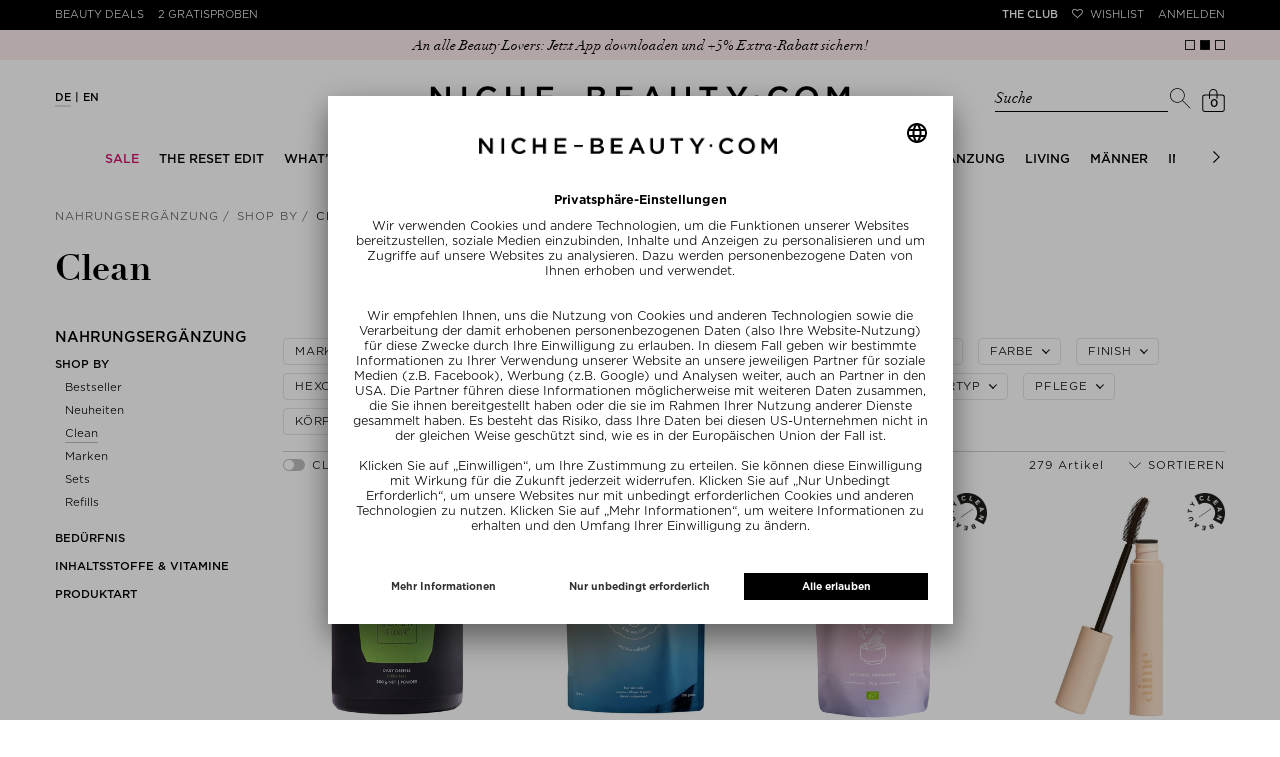

--- FILE ---
content_type: text/html; charset=utf-8
request_url: https://www.niche-beauty.com/de-de/nahrungsergaenzung/shop-by/clean-1994
body_size: 52376
content:
<!DOCTYPE html><html xmlns="http://www.w3.org/1999/xhtml" dir="ltr" lang="de"><head><meta http-equiv="Content-Type" content="text/html; charset=utf-8" /><title>Clean » online kaufen | NICHE BEAUTY</title><script>
      // Duration in milliseconds to wait while the Kameleoon application file is loaded
      var kameleoonLoadingTimeout = 1000;

      window.kameleoonQueue = window.kameleoonQueue || [];
      window.kameleoonStartLoadTime = new Date().getTime();
      if (! document.getElementById("kameleoonLoadingStyleSheet") && ! window.kameleoonDisplayPageTimeOut) {
        var kameleoonS = document.getElementsByTagName("script")[0];
        var kameleoonCc = "* { visibility: hidden !important; background-image: none !important; }";
        var kameleoonStn = document.createElement("style");
        kameleoonStn.type = "text/css";
        kameleoonStn.id = "kameleoonLoadingStyleSheet";
        if (kameleoonStn.styleSheet) {
          kameleoonStn.styleSheet.cssText = kameleoonCc;
        } else {
          kameleoonStn.appendChild(document.createTextNode(kameleoonCc));
        }
        kameleoonS.parentNode.insertBefore(kameleoonStn, kameleoonS);
        window.kameleoonDisplayPage = function(fromEngine) {
          if (!fromEngine) {
            window.kameleoonTimeout = true;
          }
          if (kameleoonStn.parentNode) {
            kameleoonStn.parentNode.removeChild(kameleoonStn);
          }
        };
        window.kameleoonDisplayPageTimeOut = window.setTimeout(window.kameleoonDisplayPage, kameleoonLoadingTimeout);
      }
    </script><script src="//j9v5v4758b.kameleoon.eu/kameleoon.js" fetchpriority="high" async=""></script><meta name="description" content="Clean ⭐ online kaufen ⭐ Versandkostenfrei ab 34,95 € ✓ 2x Gratis-Proben ✓ Über 280 TOP-Marken ➽ NICHE BEAUTY!" /><meta name="keywords" content="" /><meta name="viewport" content="width=device-width,initial-scale=1,user-scalable=no" /><meta name="format-detection" content="telephone=no,email=no" /><meta name="p:domain_verify" content="5e1a3b5df85d9bfc0c5061f8aab34e5e" /><meta name="robots" content="index,follow" /><link rel="canonical" href="https://www.niche-beauty.com/de-de/nahrungsergaenzung/shop-by/clean-1994" itemprop="url" /><link rel="alternate" hreflang="ar-AE" href="https://www.niche-beauty.com/ar-ae/supplements/shop-by/clean-1994"/>
<link rel="alternate" hreflang="en-AE" href="https://www.niche-beauty.com/en-ae/supplements/shop-by/clean-1994"/>
<link rel="alternate" hreflang="de-AT" href="https://www.niche-beauty.com/de-at/nahrungsergaenzung/shop-by/clean-1994"/>
<link rel="alternate" hreflang="en-AT" href="https://www.niche-beauty.com/en-at/supplements/shop-by/clean-1994"/>
<link rel="alternate" hreflang="en-AU" href="https://www.niche-beauty.com/en-au/supplements/shop-by/clean-1994"/>
<link rel="alternate" hreflang="de-BE" href="https://www.niche-beauty.com/de-be/nahrungsergaenzung/shop-by/clean-1994"/>
<link rel="alternate" hreflang="fr-BE" href="https://www.niche-beauty.com/fr-be/supplements/acheter-par/clean-1994"/>
<link rel="alternate" hreflang="en-BE" href="https://www.niche-beauty.com/en-be/supplements/shop-by/clean-1994"/>
<link rel="alternate" hreflang="en-BG" href="https://www.niche-beauty.com/en-bg/supplements/shop-by/clean-1994"/>
<link rel="alternate" hreflang="en-CA" href="https://www.niche-beauty.com/en-ca/supplements/shop-by/clean-1994"/>
<link rel="alternate" hreflang="de-CH" href="https://www.niche-beauty.com/de-ch/nahrungsergaenzung/shop-by/clean-1994"/>
<link rel="alternate" hreflang="fr-CH" href="https://www.niche-beauty.com/fr-ch/supplements/acheter-par/clean-1994"/>
<link rel="alternate" hreflang="en-CH" href="https://www.niche-beauty.com/en-ch/supplements/shop-by/clean-1994"/>
<link rel="alternate" hreflang="en-CY" href="https://www.niche-beauty.com/en-cy/supplements/shop-by/clean-1994"/>
<link rel="alternate" hreflang="en-CZ" href="https://www.niche-beauty.com/en-cz/supplements/shop-by/clean-1994"/>
<link rel="alternate" hreflang="de-DE" href="https://www.niche-beauty.com/de-de/nahrungsergaenzung/shop-by/clean-1994"/>
<link rel="alternate" hreflang="en-DE" href="https://www.niche-beauty.com/en-de/supplements/shop-by/clean-1994"/>
<link rel="alternate" hreflang="en-DK" href="https://www.niche-beauty.com/en-dk/supplements/shop-by/clean-1994"/>
<link rel="alternate" hreflang="en-EE" href="https://www.niche-beauty.com/en-ee/supplements/shop-by/clean-1994"/>
<link rel="alternate" hreflang="es-ES" href="https://www.niche-beauty.com/es-es/suplementos/categorias/clean-beauty-1994"/>
<link rel="alternate" hreflang="en-ES" href="https://www.niche-beauty.com/en-es/supplements/shop-by/clean-1994"/>
<link rel="alternate" hreflang="en-FI" href="https://www.niche-beauty.com/en-fi/supplements/shop-by/clean-1994"/>
<link rel="alternate" hreflang="fr-FR" href="https://www.niche-beauty.com/fr-fr/supplements/acheter-par/clean-1994"/>
<link rel="alternate" hreflang="en-FR" href="https://www.niche-beauty.com/en-fr/supplements/shop-by/clean-1994"/>
<link rel="alternate" hreflang="en-GB" href="https://www.niche-beauty.com/en-gb/supplements/shop-by/clean-1994"/>
<link rel="alternate" hreflang="el-GR" href="https://www.niche-beauty.com/el-gr/supplements/shop-by/clean-1994"/>
<link rel="alternate" hreflang="en-GR" href="https://www.niche-beauty.com/en-gr/supplements/shop-by/clean-1994"/>
<link rel="alternate" hreflang="en-HK" href="https://www.niche-beauty.com/en-hk/supplements/shop-by/clean-1994"/>
<link rel="alternate" hreflang="en-HR" href="https://www.niche-beauty.com/en-hr/supplements/shop-by/clean-1994"/>
<link rel="alternate" hreflang="en-HU" href="https://www.niche-beauty.com/en-hu/supplements/shop-by/clean-1994"/>
<link rel="alternate" hreflang="en-IE" href="https://www.niche-beauty.com/en-ie/supplements/shop-by/clean-1994"/>
<link rel="alternate" hreflang="it-IT" href="https://www.niche-beauty.com/it-it/integratore-alimentare/acquista-per/pulito-1994"/>
<link rel="alternate" hreflang="en-IT" href="https://www.niche-beauty.com/en-it/supplements/shop-by/clean-1994"/>
<link rel="alternate" hreflang="en-KW" href="https://www.niche-beauty.com/en-kw/supplements/shop-by/clean-1994"/>
<link rel="alternate" hreflang="en-LT" href="https://www.niche-beauty.com/en-lt/supplements/shop-by/clean-1994"/>
<link rel="alternate" hreflang="en-LU" href="https://www.niche-beauty.com/en-lu/supplements/shop-by/clean-1994"/>
<link rel="alternate" hreflang="en-LV" href="https://www.niche-beauty.com/en-lv/supplements/shop-by/clean-1994"/>
<link rel="alternate" hreflang="nl-NL" href="https://www.niche-beauty.com/nl-nl/supplementen/winkelen-per/schoon-1994"/>
<link rel="alternate" hreflang="en-NL" href="https://www.niche-beauty.com/en-nl/supplements/shop-by/clean-1994"/>
<link rel="alternate" hreflang="en-NO" href="https://www.niche-beauty.com/en-no/supplements/shop-by/clean-1994"/>
<link rel="alternate" hreflang="pl-PL" href="https://www.niche-beauty.com/pl-pl/suplementy/sklep-wedug/czysto-1994"/>
<link rel="alternate" hreflang="en-PL" href="https://www.niche-beauty.com/en-pl/supplements/shop-by/clean-1994"/>
<link rel="alternate" hreflang="pt-PT" href="https://www.niche-beauty.com/pt-pt/suplementos-nutricionais/comprar-por/clean-beauty-1994"/>
<link rel="alternate" hreflang="en-PT" href="https://www.niche-beauty.com/en-pt/supplements/shop-by/clean-1994"/>
<link rel="alternate" hreflang="en-RO" href="https://www.niche-beauty.com/en-ro/supplements/shop-by/clean-1994"/>
<link rel="alternate" hreflang="en-SE" href="https://www.niche-beauty.com/en-se/supplements/shop-by/clean-1994"/>
<link rel="alternate" hreflang="en-SG" href="https://www.niche-beauty.com/en-sg/supplements/shop-by/clean-1994"/>
<link rel="alternate" hreflang="en-SI" href="https://www.niche-beauty.com/en-si/supplements/shop-by/clean-1994"/>
<link rel="alternate" hreflang="en-SK" href="https://www.niche-beauty.com/en-sk/supplements/shop-by/clean-1994"/>
<link rel="alternate" hreflang="en-US" href="https://www.niche-beauty.com/en-us/supplements/shop-by/clean-1994"/>
<link rel="alternate" hreflang="de" href="https://www.niche-beauty.com/de-de/nahrungsergaenzung/shop-by/clean-1994"/>
<link rel="alternate" hreflang="es" href="https://www.niche-beauty.com/es-es/suplementos/categorias/clean-beauty-1994"/>
<link rel="alternate" hreflang="fr" href="https://www.niche-beauty.com/fr-fr/supplements/acheter-par/clean-1994"/>
<link rel="alternate" hreflang="el" href="https://www.niche-beauty.com/el-gr/supplements/shop-by/clean-1994"/>
<link rel="alternate" hreflang="it" href="https://www.niche-beauty.com/it-it/integratore-alimentare/acquista-per/pulito-1994"/>
<link rel="alternate" hreflang="nl" href="https://www.niche-beauty.com/nl-nl/supplementen/winkelen-per/schoon-1994"/>
<link rel="alternate" hreflang="pl" href="https://www.niche-beauty.com/pl-pl/suplementy/sklep-wedug/czysto-1994"/>
<link rel="alternate" hreflang="pt" href="https://www.niche-beauty.com/pt-pt/suplementos-nutricionais/comprar-por/clean-beauty-1994"/>
<link rel="alternate" hreflang="en" href="https://www.niche-beauty.com/en-us/supplements/shop-by/clean-1994"/>
<link rel="alternate" hreflang="x-default" href="https://www.niche-beauty.com/en-us/supplements/shop-by/clean-1994"/><meta property="og:image" content="https://media.niche-beauty.com/images/logos/share.jpg" /><meta property="og:image:width" content="1300" /><meta property="og:image:height" content="907" /><meta property="og:title" content="Clean » online kaufen | NICHE BEAUTY" /><meta property="og:description" content="Clean ⭐ online kaufen ⭐ Versandkostenfrei ab 34,95 € ✓ 2x Gratis-Proben ✓ Über 280 TOP-Marken ➽ NICHE BEAUTY!" /><meta property="og:site_name" content="NICHE BEAUTY" /><script async="async" defer="defer" src="//assets.pinterest.com/js/pinit.js"></script><meta name="facebook-domain-verification" content="4aatoxbnaoiatm3bth3tlfbysefoch" /><link href="https://media.niche-beauty.com/css/styles8.css" media="screen" rel="Stylesheet" type="text/css" /><link id="GEPIStyles" rel="stylesheet" href="//gepi.global-e.com/includes/css/744" /><script src="https://ajax.googleapis.com/ajax/libs/jquery/3.7.1/jquery.min.js" type="text/javascript"></script><script id="usercentrics-cmp" src="https://app.usercentrics.eu/browser-ui/latest/loader.js" data-settings-id="_jD4WnKcxgm9h8" async=""></script><script type="text/javascript">

			window.utag_data = window.utag_data || {};
			const validationMessages = {"postnumber":{"pattern":"nur Zahlen, mindestens 6"},"packstation":{"pattern":"nur Zahlen, mindestens 3"},"phone":{"pattern":"keine Sonderzeichen"}};
			var requiredMessage = " ist erforderlich.";
			var max_num_free_samples = 2;
			const pageData = {"locale":"de-de", "country_and_currency" : "Germany, € EUR" };
            
              const adminCountryNameCurrency = pageData?.country_and_currency ? pageData.country_and_currency.split(',') : [''];
              if (adminCountryNameCurrency.length === 2) {
                const adminCountryName = adminCountryNameCurrency[0]
                const matchGEData = setInterval(
                  function() {
                    if (window.glegem && typeof(window.glegem === 'function')) {
                      const countryNameObject = document.querySelector('#ge_countryName + span');
                      const curencyObject = document.querySelector('#ge_countryName + span + div.globale-show-inline');
                      if (countryNameObject) {
                        const countryNameCurrency = countryNameObject.innerHTML.split(',');
                        const countryName = countryNameCurrency[0];
                        if (adminCountryName.toLowerCase() === countryName.toLowerCase()) {
                          if (countryNameCurrency.length === 2) {
                            countryNameObject.innerHTML = pageData.country_and_currency;
                          } else if (curencyObject) {
                            curencyObject.innerHTML = `, ${adminCountryNameCurrency[1].trim()}`;
                          }
                        }
                        clearInterval(matchGEData);
                      }
                    }
                  }, 200
                )
              }
            
		</script><script>
			var ScarabQueue = ScarabQueue || [];
			(function(subdomain, id) {
				if (document.getElementById(id)) return;
				var js = document.createElement('script'); js.id = id;
				js.src = subdomain + '.scarabresearch.com/js/196E2F07B6522FDF/scarab-v2.js';
				var fs = document.getElementsByTagName('script')[0];
				fs.parentNode.insertBefore(js, fs);
			})('https:' == document.location.protocol ? 'https://recommender' : 'http://cdn', 'scarab-js-api');

					ScarabQueue.push(['cart', []]);
		</script><script src="https://media.niche-beauty.com/ff/dist/vendor/custom-elements-es5-adapter.js"></script><script src="https://media.niche-beauty.com/ff/dist/vendor/webcomponents-loader.js"></script><script defer="" src="https://media.niche-beauty.com/ff/dist/bundle.js"></script><script type="text/javascript">
      window._mfq = window._mfq || [];
      (function() {
        var mf = document.createElement("script");
        mf.type = "text/javascript"; mf.defer = true;
        mf.src = "//cdn.mouseflow.com/projects/2c693a81-00ae-42de-8f82-45dad380bd3e.js";
        document.getElementsByTagName("head")[0].appendChild(mf);
      })();
    </script><script type="text/javascript">
			(function(a,b,c,d){
			a='//tttd.niche-beauty.com/www-nb-niche-beauty/prod/utag.sync.js';
			b=document;c='script';d=b.createElement(c);d.src=a;d.type='text/java'+c;
			a=b.getElementsByTagName(c)[0];a.parentNode.insertBefore(d,a);
			})();
		</script><script type="text/javascript">
			(function(a,b,c,d){
			a='//tttd.niche-beauty.com/www-nb-niche-beauty/prod/utag.js';
			b=document;c='script';d=b.createElement(c);d.src=a;d.type='text/java'+c;d.async=true;
			a=b.getElementsByTagName(c)[0];a.parentNode.insertBefore(d,a);
			})();
		</script><script defer="defer" type="text/javascript" src="https://cdn.hello-charles.com/charles-satellite/1.x/charles-snippet.js?proxy_vendor=custom&universe_uri=https%3A%2F%2Fniche-beauty.hello-charles.com&script_id=e7d35533-f43c-40a2-803c-d336cbd199c9"></script><meta name="csrf-param" content="authenticity_token" />
<meta name="csrf-token" content="nEqMXd9EXMUX1pAYaRS0Szr2cvF1YQnr-ONCBMSYON2F2xrr4D4hS6zXC-U2fa2kkXjCTeFYJLAZZ2mzoxAygA" /><script src="https://niche-beauty.app.baqend.com/v1/speedkit/install.js" async="" crossorigin="anonymous"></script></head><body class="has-st-hd-cmp de-de"><ff-communication url="https://niche.fact-finder.de/fact-finder" version="ng" channel="de-DE" currency-code="EUR" currency-country-code="de-de" search-immediate="false" use-browser-history="false" disable-single-hit-redirect="true" api="v5"></ff-communication><ff-campaign-landing-page page-id="suggest"></ff-campaign-landing-page><script>
			(function () {
			var s = document.createElement('script');
			s.type = 'text/javascript';
			s.async = true;
			s.src = '//gepi.global-e.com/includes/js/744';
			document.getElementsByTagName('head')[0].appendChild(s);
			})();
		</script>

		<script>

					ScarabQueue.push(['category', 'Nahrungsergänzung>Shop by>Clean']);


		</script>

		<script>
      var factfinderData = {
        host: "https://niche.fact-finder.de/fact-finder/rest/v5/track/",
        channel: "de-DE",
        sid: "141ab7e9f222b033ed77f1b93916ca40",
        query: "",
      }

      jQuery(document).ready(function() {
        $('.search-toggler-input').css('color', '#ffffff');
        const ff_suggest = document.querySelector("ff-suggest");
        let targetUrl;
        if (ff_suggest !== null) {
          document.querySelector("ff-suggest").addEventListener("suggest-item-clicked", e => {
            const searchTerm = $('.search-toggler-input').val();
            const ffSuggestItem = e.detail.element;
            const suggestionData = e.detail.suggestion;

            if (suggestionData.type === "brand") {
              ffSuggestItem.ffPreventDefault = true;
              let deeplink = ffSuggestItem.textContent;
              if (deeplink.includes("/")) {
                deeplink = deeplink.replace(/\//g, "###");
              }
              window.location.href = '/de-de/brands/goto/' + encodeURIComponent(deeplink);
            } else if (suggestionData.type === "category" || suggestionData.type === "searchTerm") {
              if ((suggestionData.attributes != undefined) && (suggestionData.attributes.deeplink != undefined)) {
                window.location.href = suggestionData.attributes.deeplink;
              } else {
                targetUrl = suggestionData.searchParams;
                targetUrl = targetUrl.substr(targetUrl.indexOf("?"));
                window.location.href = '/de-de/shop/search' + targetUrl;
              }
            } else if (suggestionData.type === "productName") {
              let product_url = suggestionData.attributes.ProduktURL || suggestionData.attributes.deeplink;

              if (product_url && product_url.startsWith('http')) {
                let deep_link = new URL(product_url);
                let deep_link_locale = deep_link.pathname.match(/^\/([\w]{2})-([\w]{2})\//)[0];
                if (deep_link_locale !== 'de-de') {
                  product_url = deep_link.toString().replace(deep_link_locale, '/de-de/');
                  if (suggestionData.attributes.ProduktURL) {
                    suggestionData.attributes.ProduktURL = product_url;
                  }
                  window.location.href = product_url;
                } else {
                  window.location.href = suggestionData.attributes.deeplink;
                }
              }
            }
          });

          $(".searchbar").on("click", "#show_all_results", function(e) {
            const searchTerm = $('.search-toggler-input').val()
            window.location.href='/de-de/shop/search?query=' + encodeURIComponent($(".search-toggler-input").val());
          });

        }
        $(".close-search").on("click", function(e) {
          searchHidden = false;
          $('.search-toggler-input').css('color', '#ffffff');
        });

      });

      function convertToSuggest(recordWithId) {
        const record = recordWithId.record;
        return {
          attributes: {
            deeplink: record.ProduktURL,
            id: record.Artikelnummer,
            Marke: record.Marke
          },
          image: record.BildURL,
          name: record.Name,
          type: 'productName'
        };
      }

      window.defaultFFData = [];
      let searchHidden = false;
      document.addEventListener('ffReady', ({factfinder, eventAggregator}) => {
        eventAggregator.addBeforeDispatchingCallback(function (event) {
          if (event.type === 'search') {
            event.cancel();
          }
        })
        factfinder.communication.ResultDispatcher.subscribe('pageCampaign', campaignData => {
          if (campaignData.name=='Suggest') {
             window.defaultFFData = campaignData.pushedProductsRecords.map(convertToSuggest);
          }
        });

        factfinder.communication.ResultDispatcher.addCallback('suggest', suggestData => {
          if (!searchHidden) {
            $('.search-toggler-input').val('');
            searchHidden = true;
            $('.search-toggler-input').css('color', '#000000');
          }
          suggestData.push(...window.defaultFFData);
        });
      });

    </script><noscript><p>Sie haben Ihr JavaScript deaktiviert. Bitte aktivieren Sie es für ein besseres website experience.</p></noscript><div id="loadingLayer" class="wait" style="display: none;"></div><div id="start" class="newsbar-visible st-cnt">

			


			<header id="hd" class="newsbar-visible st-hd st-hd-cmp" itemscope="itemscope" itemtype="http://schema.org/WPHeader" data-header-max-height="130"><div class="top-pn"><div class="st-hd-in"><div class="st-hd-bd"><nav class="top-nav top-nav-left"><ul>
        <li class="beauty-deals"><a href="/de-de/produkte/beauty_deals">Beauty Deals</a></li>
        <li class="gratisproben"><a href="/de-de/produkte/gratisproben">2 Gratisproben</a></li><li class="odd"><div class="globale-hide">In Deutschland versandkostenfrei ab einem Wert von 34,95</div><div class="globale-show" style="display: none;" id="GlobaleFreeShippingBannerContainer"></div></li></ul></nav><nav class="top-nav top-nav-right"><ul>
        <li class="the-club"><a href="/de-de/the-club">THE CLUB</a></li>
        <li class="wunschliste"><a href="/de-de/mein-konto/wishlist" data-icon="">Wishlist</a></li>
        <li class="konto"><a href="/de-de/login">Anmelden</a></li>
      </ul></nav></div></div></div>
				<div class="pg-se bar bar-A news-bar"><div class="pg-se-in"><div class="pg-se-bd"><div class="sldr sldr-F">
            <div class="bar-i"><a href="/de-de/the-love-edit-2805"><span>15% READY FOR LOVE! Treat your Valentine with beauty&#39;s finest | Code: LOVE15</span></a></div>
            <div class="bar-i"><a href="https://apps.apple.com/de/app/niche-beauty/id6553975148"><span>An alle Beauty Lovers: Jetzt App downloaden und +5% Extra-Rabatt sichern!</span></a></div>
            <div class="bar-i"><a href="/de-de/the-love-edit-2805"><span>Entdecken Sie unseren neuen Edit: The Love Edit</span></a></div>
          </div></div></div></div>

				<div class="st-hd-inner"><div class="sub-pn"><div class="st-hd-in"><div class="st-hd-bd"><nav class="lang-nav"><ul class="l-D">
        <li class="on"><a href="/de-de" onclick="event.preventDefault(); location.href = ('/de-de' + document.location.pathname.substring(6));" title="Deutsch">DE</a></li>
        <li class=""><a href="/en-de" onclick="event.preventDefault(); location.href = ('/en-de' + document.location.pathname.substring(6));" title="Englisch">EN</a></li>
  </ul></nav><div id="l" class="st-tt"><a href="/de-de" rel="home" title="Zurück zur Startseite" aria-label="Niche Beauty"><img src="https://media.niche-beauty.com/images/logos/niche_logo.svg" alt="Niche Beauty" /></a></div><div class="sub-pn-m ff_searchbar_enabled">
									<div class="searchbar"><ff-searchbox unresolved="" hide-suggest-onblur="false" suggest-onfocus="false" class="search-toggler"><div class="search-toggler_container"><input class="search-toggler-input" type="search" placeholder="Suche" aria-label="Suche" /><span class="search-toggler-placeholder" data-value="Suche">Suche</span></div><ff-searchbutton><button class="icon-search-toggler" data-icon="" aria-label="Suchen"></button></ff-searchbutton><button type="button" class="close-search hidden-desktop" aria-label="Schließen"></button></ff-searchbox><ff-suggest layout="block" unresolved=""><section id="searchContainer" class="search-terms-container"><div class="flex results-container"><button type="button" class="close-search hidden-mobile" aria-label="Schließen"></button><div class="flex col"><div data-container="searchTerm"><div class="container-caption h2">Vorschläge</div><ff-suggest-item type="searchTerm"><span>{{{name}}}</span></ff-suggest-item></div><div data-container="category"><div class="container-caption h2">Kategorien</div><ff-suggest-item type="category"><span>{{{name}}}</span></ff-suggest-item></div></div><div class="flex col"><div data-container="brand"><div class="container-caption h2">Marken</div><ff-suggest-item type="brand"><span>{{{name}}}</span></ff-suggest-item></div><section id="productContainer" class="products-container"><div data-container="productName"><div class="container-caption h2">Top Produkte</div><div class="suggest-images top_products_sldr flex"><ff-suggest-item type="productName"><div class="product-image {{#attributes.isClean}}product-clean{{/attributes.isClean}}"><img class="fit" data-image="" aria-hidden="true" alt="" /></div><div class="product-info"><div class="product-status">{{{attributes.PrimaryStatus}}}</div><div class="product-brand">{{{attributes.Marke}}}</div><div class="product-name">{{{name}}}</div></div></ff-suggest-item></div></div></section></div></div><div class="all-results-container"><ff-searchbutton><button id="show_all_results">Alle Ergebnisse</button></ff-searchbutton></div></section></ff-suggest></div>
									<nav class="user-nav"><ul class="user-nav-l"><li class="cart"><a id="shoppingcartlink" class="" href="/de-de/checkout/basket" data-url="/de-de/checkout/quickcart" data-event="mouseenter" data-icon="" data-cart-items="0" title="Shopping Cart" rel="noindex, nofollow" data-toggle-class="add2cart" aria-label="Shopping Cart"><span class="ct">0</span></a><div class="pp pp-B"><button class="pp-cls">Schließen</button><div class="pp-in wait"></div></div></li></ul></nav></div></div></div></div>
					<nav class="tgg st-nav st-nav-A" itemscope="itemscope" itemtype="http://schema.org/SiteNavigationElement"><div class="st-hd-in"><div class="st-hd-bd"><input class="ctrl tgg-ctrl no-cst" type="checkbox" id="st-nav-ctrl" /><label class="tgg-trgg" for="st-nav-ctrl">Men&uuml;</label><div class="st-nav-in tgg-trg"><button class="pp-cls">Schließen</button><div class="st-nav-bd"><div class="st-nav-bd-2"><ul class="st-nav-l brand"><li><a href="/de-de" rel="home" title="Zurück zur Startseite"><img src="https://media.niche-beauty.com/images/logos/lips.svg" alt="Niche Beauty" /></a></li>
      <li><a href="/de-de/the-club">THE CLUB</a></li>
  </ul><ul class="st-nav-l sldr sldr-nav">
														<li class="dir"><a href="/de-de/sale-1094" class="sale-category focusable-menu-link"><span>Sale</span></a>
															<div class="pp"><div class="st-hd-in"><div class="st-hd-bd"><div class="gr gr-A"><div class="gr gr-B gr-B-items_1">
																				<ul class="l-A">
																					<li class="dir"><a href="/de-de/sale/shop-by-category-1153"><span>Shop by Category</span></a>
																							<ul>
																									<li><a href="/de-de/sale/shop-by-category/pflege-1155">Pflege</a></li>
																									<li><a href="/de-de/sale/shop-by-category/make-up-1156">Make-Up</a></li>
																									<li><a href="/de-de/sale/shop-by-category/koerper-1157">Körper</a></li>
																									<li><a href="/de-de/sale/shop-by-category/haare-1158">Haare</a></li>
																									<li><a href="/de-de/sale/shop-by-category/duefte-1159">Düfte</a></li>
																									<li><a href="/de-de/sale/shop-by-category/living-etc-1582">Living etc</a></li>
																									<li><a href="/de-de/sale/shop-by-category/gift-sets-for-less-2673">Gift Sets for less</a></li>
																							</ul>
																					</li></ul>
																			</div>
																			<aside class="one_col_img"><div class="w w-A"><div class="img w-img">
        <img src="https://media.niche-beauty.com/images/generated/orig/76/25/img352576.jpg" alt="Sale" />
    </div></div></aside>
																		</div></div></div></div>
														</li>
														<li class="dir"><a href="/de-de/the-reset-edit-3146" class=" focusable-menu-link"><span>THE RESET EDIT</span></a><div class="pp"><div class="st-hd-in"><div class="st-hd-bd"><div class="gr gr-A"><div class="column-holder ">
																					<div class="column" data-column-index="0"><ul class="l-A">
																							<li class=" "><a href="/de-de/the-reset-edit/makeup-with-benefits-3149"><span>Makeup with Benefits</span></a>
																								<ul>
																								</ul>
																							</li>
																							<li class=" "><a href="/de-de/the-reset-edit/fresh-breath-club-3151"><span>Fresh Breath Club</span></a>
																								<ul>
																								</ul>
																							</li>
																							<li class=" "><a href="/de-de/the-reset-edit/happy-gut-happy-life-3150"><span>Happy Gut, Happy Life</span></a>
																								<ul>
																								</ul>
																							</li>
																							<li class=" "><a href="/de-de/the-reset-edit/barrier-repair-3148"><span>Barrier Repair</span></a>
																								<ul>
																								</ul>
																							</li>
																							<li class=" "><a href="/de-de/the-reset-edit/radiance-reset-3147"><span>Radiance Reset</span></a>
																								<ul>
																								</ul>
																							</li>
																							<li class=" "><a href="/de-de/the-reset-edit/movement-is-medicine-3154"><span>Movement is Medicine</span></a>
																								<ul>
																								</ul>
																							</li>
																							<li class=" "><a href="/de-de/the-reset-edit/good-hair-days-only-3153"><span>Good Hair Days Only</span></a>
																								<ul>
																								</ul>
																							</li>
																							<li class=" "><a href="/de-de/the-reset-edit/mood-boost-mode-3152"><span>Mood Boost Mode</span></a>
																								<ul>
																								</ul>
																							</li>
																						</ul></div>
																					<div class="column column-image column-width-5"><div class="img w-img">
        <img src="https://media.niche-beauty.com/images/generated/orig/70/84/img428470.jpg" alt="THE RESET EDIT" />
    </div></div>
																			</div></div></div></div></div></li>
														<li class="dir"><a href="/de-de/whats-new-667" class=" focusable-menu-link"><span>What’s New</span></a>
															<div class="pp"><div class="st-hd-in"><div class="st-hd-bd"><div class="gr gr-A"><div class="gr gr-B gr-B-items_1">
																				<ul class="l-A">
																					<li class="dir"><a href="/de-de/whats-new/new-in-1054"><span>New In</span></a>
																							<ul>
																									<li><a href="/de-de/whats-new/new-in/gesicht-1055">Gesicht</a></li>
																									<li><a href="/de-de/whats-new/new-in/make-up-1056">Make-Up</a></li>
																									<li><a href="/de-de/whats-new/new-in/koerper-1057">Körper</a></li>
																									<li><a href="/de-de/whats-new/new-in/haare-1058">Haare</a></li>
																									<li><a href="/de-de/whats-new/new-in/maenner-1060">Männer</a></li>
																									<li><a href="/de-de/whats-new/new-in/parfum-1059">Parfum</a></li>
																									<li><a href="/de-de/whats-new/new-in/nahrungsergaenzung-3027">Nahrungsergänzung</a></li>
																									<li><a href="/de-de/whats-new/new-in/living-3028">Living</a></li>
																							</ul>
																					</li></ul>
																			</div>
																			<aside class=""><div class="w w-A"><div class="img w-img">
        <a href="/de-de/whats-new/new-in-1054"><img src="https://media.niche-beauty.com/images/generated/orig/30/30/img293030.jpg" alt="What’s New" /></a>
    </div></div></aside>
																		</div></div></div></div>
														</li>
														<li class="dir"><a href="/de-de/marken" class=" focusable-menu-link"><span>Marken</span></a>
															<div class="pp"><div class="st-hd-in"><div class="st-hd-bd"><div class="gr gr-A"><div class="gr gr-B gr-B-items_5">
																				<ul class="l-A">
																					<li class="dir"><a href="/de-de/marken"><span>Shop By</span></a>
																							<ul>
																										<li><a href="/de-de/marken">A-Z</a></li>
																										<li><a href="/de-de/marken?t=8">Clean</a></li>
																										<li><a href="/de-de/marken?t=2">New Brands</a></li>
																										<li><a href="/de-de/marken?t=4">Exclusive</a></li>
																										<li><a href="/de-de/marken?t=32">Pflege</a></li>
																										<li><a href="/de-de/marken?t=16">Make-Up</a></li>
																										<li><a href="/de-de/marken?t=128">Körper</a></li>
																										<li><a href="/de-de/marken?t=64">Haar</a></li>
																										<li><a href="/de-de/marken?t=256">Düfte</a></li>
																							</ul>
																					</li></ul>
																				<ul class="l-A">
																					<li class=""><a href="/de-de/marken"><span>A-Z</span></a>
																							<ul>
																										<li><a href="/de-de/marken/charlotte-tilbury-1199">CHARLOTTE TILBURY</a></li>
																										<li><a href="/de-de/marken/milk-1044">MILK</a></li>
																										<li><a href="/de-de/marken/caudalie-906">Caudalie</a></li>
																										<li><a href="/de-de/marken/ouai-291">Ouai</a></li>
																										<li><a href="/de-de/marken/nars-975">NARS</a></li>
																										<li><a href="/de-de/marken/augustinus-bader-695">Augustinus Bader</a></li>
																										<li><a href="/de-de/marken/amika-937">amika</a></li>
																										<li><a href="/de-de/marken/hourglass-853">Hourglass</a></li>
																										<li><a href="/de-de/marken/cle-de-peau-beaute-1002">Clé de Peau Beauté</a></li>
																									<li><a href="/de-de/marken">alle Marken</a></li>
																							</ul>
																					</li></ul>
																				<ul class="l-A">
																					<li class=""><a href="/de-de/marken?t=2"><span>New Brands</span></a>
																							<ul>
																										<li><a href="/de-de/marken/bdk-parfums-1267">bdk PARFUMS</a></li>
																										<li><a href="/de-de/marken/aevi-1268">AEVI</a></li>
																									<li><a href="/de-de/marken?t=2">alle neuen Marken</a></li>
																							</ul>
																					</li></ul>
																				<ul class="l-A">
																					<li class=""><a href="/de-de/marken?t=4"><span>Exclusive</span></a>
																							<ul>
																										<li><a href="/de-de/marken/dr-levy-switzerland-900">Dr. Levy Switzerland</a></li>
																										<li><a href="/de-de/marken/goop-951">goop</a></li>
																										<li><a href="/de-de/marken/macrene-actives-973">Macrene Actives</a></li>
																										<li><a href="/de-de/marken/fara-homidi-1095">FARA HOMIDI</a></li>
																										<li><a href="/de-de/marken/sun-matters-1219">Sun Matters</a></li>
																										<li><a href="/de-de/marken/welleco-749">WelleCo</a></li>
																										<li><a href="/de-de/marken/westman-atelier-754">Westman Atelier</a></li>
																										<li><a href="/de-de/marken/vintners-daughter-426">Vintner&#39;s Daughter</a></li>
																										<li><a href="/de-de/marken/phlur-1098">PHLUR</a></li>
																									<li><a href="/de-de/marken?t=4">alle exklusiven Marken</a></li>
																							</ul>
																					</li></ul>
																				<ul class="l-A">
																					<li class=""><a href="/de-de/marken?t=8"><span>Clean</span></a>
																							<ul>
																										<li><a href="/de-de/marken/dr-barbara-sturm-276">Dr. Barbara Sturm</a></li>
																										<li><a href="/de-de/marken/holifrog-810">HoliFrog</a></li>
																										<li><a href="/de-de/marken/kosas-702">Kosas</a></li>
																										<li><a href="/de-de/marken/saint-charles-1006">Saint Charles</a></li>
																										<li><a href="/de-de/marken/susanne-kaufmann-273">Susanne Kaufmann</a></li>
																										<li><a href="/de-de/marken/tata-harper-791">Tata Harper</a></li>
																										<li><a href="/de-de/marken/pai-skincare-878">Pai Skincare</a></li>
																										<li><a href="/de-de/marken/prof-dr-steinkraus-966">Prof. Dr. Steinkraus</a></li>
																										<li><a href="/de-de/marken/neonutritions-1171">neoNutritions</a></li>
																									<li><a href="/de-de/marken?t=8">alle Clean Marken</a></li>
																							</ul>
																					</li></ul>
																			</div>
																			<aside class=""><div class="w w-A"><div class="img w-img">
        <a href="/de-de/marken/zarko-beauty-1019"><img src="https://media.niche-beauty.com/images/generated/orig/44/0/img290044.jpg" alt="Marken" /></a>
    </div></div></aside>
																		</div></div></div></div>
														</li>
														<li class="dir"><a href="/de-de/gesicht-744" class=" focusable-menu-link"><span>Gesicht</span></a><div class="pp"><div class="st-hd-in"><div class="st-hd-bd"><div class="gr gr-A"><div class="column-holder ">
																					<div class="column" data-column-index="0"><ul class="l-A">
																							<li class="dir "><a href="/de-de/gesicht/shop-by-668"><span>Shop by</span></a>
																								<ul>
																									<li><a href="/de-de/gesicht/shop-by/bestseller-1671">Bestseller</a></li>
																									<li><a href="/de-de/gesicht/shop-by/neuheiten-670">Neuheiten</a></li>
																									<li><a href="/de-de/gesicht/shop-by/clean-1667">Clean</a></li>
																									<li><a href="/de-de/gesicht/shop-by/marken-2866">Marken</a></li>
																									<li><a href="/de-de/gesicht/shop-by/gifts-sets-pflege-858">Gifts &amp; Sets Pflege</a></li>
																									<li><a href="/de-de/gesicht/shop-by/travel-sizes-2867">Travel Sizes</a></li>
																									<li><a href="/de-de/gesicht/shop-by/refills-2868">Refills</a></li>
																									<li><a href="/de-de/gesicht/shop-by/asian-beauty-1883">Asian Beauty</a></li>
																									<li><a href="/de-de/gesicht/shop-by/doctor-brands-1668">Doctor Brands</a></li>
																								</ul>
																							</li>
																						</ul></div>
																					<div class="column" data-column-index="1"><ul class="l-A">
																							<li class="dir "><a href="/de-de/gesicht/gesichtsreinigung-865"><span>Gesichtsreinigung</span></a>
																								<ul>
																									<li><a href="/de-de/gesicht/gesichtsreinigung/reinigungsoel-2869">Reinigungsöl</a></li>
																									<li><a href="/de-de/gesicht/gesichtsreinigung/reinigungsgel-2870">Reinigungsgel</a></li>
																									<li><a href="/de-de/gesicht/gesichtsreinigung/reinigungsmilch-2871">Reinigungsmilch</a></li>
																									<li><a href="/de-de/gesicht/gesichtsreinigung/reinigungsschaum-2872">Reinigungsschaum</a></li>
																									<li><a href="/de-de/gesicht/gesichtsreinigung/reinigungsbalsam-2873">Reinigungsbalsam</a></li>
																									<li><a href="/de-de/gesicht/gesichtsreinigung/reinigungstuecher-2874">Reinigungstücher</a></li>
																									<li><a href="/de-de/gesicht/gesichtsreinigung/gesichtspeeling-871">Gesichtspeeling</a></li>
																									<li><a href="/de-de/gesicht/gesichtsreinigung/make-up-entferner-873">Make-Up Entferner</a></li>
																									<li><a href="/de-de/gesicht/gesichtsreinigung/augen-make-up-entferner-1464">Augen Make-Up Entferner</a></li>
																								</ul>
																							</li>
																							<li class=" "><a href="/de-de/gesicht/skincare-tools-1659"><span>Skincare Tools</span></a>
																								<ul>
																								</ul>
																							</li>
																						</ul></div>
																					<div class="column" data-column-index="2"><ul class="l-A">
																							<li class="dir "><a href="/de-de/gesicht/gesichtspflege-754"><span>Gesichtspflege</span></a>
																								<ul>
																									<li><a href="/de-de/gesicht/gesichtspflege/gesichtscreme-2875">Gesichtscreme</a></li>
																									<li><a href="/de-de/gesicht/gesichtspflege/tagescreme-1648">Tagescreme</a></li>
																									<li><a href="/de-de/gesicht/gesichtspflege/tagescreme-mit-spf-2876">Tagescreme mit SPF</a></li>
																									<li><a href="/de-de/gesicht/gesichtspflege/nachtcreme-1657">Nachtcreme</a></li>
																									<li><a href="/de-de/gesicht/gesichtspflege/gesichtsoele-1658">Gesichtsöle</a></li>
																									<li><a href="/de-de/gesicht/gesichtspflege/gesichtswasser-870">Gesichtswasser</a></li>
																									<li><a href="/de-de/gesicht/gesichtspflege/gesichtssprays-763">Gesichtssprays</a></li>
																									<li><a href="/de-de/gesicht/gesichtspflege/getoente-tagescreme-2877">Getönte Tagescreme</a></li>
																									<li><a href="/de-de/gesicht/gesichtspflege/hals-dekollete-1655">Hals &amp; Dekolleté</a></li>
																								</ul>
																							</li>
																							<li class="dir "><a href="/de-de/gesicht/gesichtsserum-1656"><span>Gesichtsserum</span></a>
																								<ul>
																									<li><a href="/de-de/gesicht/gesichtsserum/vitamin-c-serum-2878">Vitamin C Serum​</a></li>
																									<li><a href="/de-de/gesicht/gesichtsserum/feuchtigkeitsserum-2879">Feuchtigkeitsserum</a></li>
																									<li><a href="/de-de/gesicht/gesichtsserum/hyaluronsaeure-serum-2880">Hyaluronsäure Serum</a></li>
																									<li><a href="/de-de/gesicht/gesichtsserum/anti-aging-serum-2881">Anti-Aging Serum</a></li>
																									<li><a href="/de-de/gesicht/gesichtsserum/retinol-serum-2882">Retinol Serum</a></li>
																									<li><a href="/de-de/gesicht/gesichtsserum/ampullen-2883">Ampullen</a></li>
																									<li><a href="/de-de/gesicht/gesichtsserum/booster-essenzen-765">Booster &amp; Essenzen</a></li>
																								</ul>
																							</li>
																						</ul></div>
																					<div class="column" data-column-index="3"><ul class="l-A">
																							<li class="dir "><a href="/de-de/gesicht/gesichtsmaske-1882"><span>Gesichtsmaske</span></a>
																								<ul>
																									<li><a href="/de-de/gesicht/gesichtsmaske/tuchmaske-2884">Tuchmaske</a></li>
																									<li><a href="/de-de/gesicht/gesichtsmaske/anti-aging-maske-2885">Anti-Aging Maske</a></li>
																									<li><a href="/de-de/gesicht/gesichtsmaske/feuchtigkeitsmaske-2886">Feuchtigkeitsmaske</a></li>
																									<li><a href="/de-de/gesicht/gesichtsmaske/reinigungsmaske-2887">Reinigungsmaske</a></li>
																									<li><a href="/de-de/gesicht/gesichtsmaske/glow-maske-2888">Glow Maske</a></li>
																								</ul>
																							</li>
																							<li class="dir "><a href="/de-de/gesicht/augenpflege-1652"><span>Augenpflege</span></a>
																								<ul>
																									<li><a href="/de-de/gesicht/augenpflege/augencreme-2889">Augencreme</a></li>
																									<li><a href="/de-de/gesicht/augenpflege/augengel-2890">Augengel</a></li>
																									<li><a href="/de-de/gesicht/augenpflege/augenserum-2891">Augenserum</a></li>
																									<li><a href="/de-de/gesicht/augenpflege/augenpads-augenmaske-2892">Augenpads &amp; Augenmaske</a></li>
																									<li><a href="/de-de/gesicht/augenpflege/wimpernserum-2893">Wimpernserum</a></li>
																									<li><a href="/de-de/gesicht/augenpflege/augenbrauenserum-2894">Augenbrauenserum</a></li>
																								</ul>
																							</li>
																							<li class=" "><a href="/de-de/gesicht/lippenpflege-1653"><span>Lippenpflege</span></a>
																								<ul>
																								</ul>
																							</li>
																							<li class=" "><a href="/de-de/gesicht/zahnpflege-1662"><span>Zahnpflege</span></a>
																								<ul>
																								</ul>
																							</li>
																						</ul></div>
																					<div class="column" data-column-index="4"><ul class="l-A">
																							<li class="dir "><a href="/de-de/gesicht/hautbeduerfnis-1052"><span>Hautbedürfnis</span></a>
																								<ul>
																									<li><a href="/de-de/gesicht/hautbeduerfnis/anti-aging-1666">Anti-Aging</a></li>
																									<li><a href="/de-de/gesicht/hautbeduerfnis/hautunreinheiten-2895">Hautunreinheiten</a></li>
																									<li><a href="/de-de/gesicht/hautbeduerfnis/akne-2896">Akne </a></li>
																									<li><a href="/de-de/gesicht/hautbeduerfnis/rosazea-1670">Rosazea</a></li>
																									<li><a href="/de-de/gesicht/hautbeduerfnis/trockene-haut-1674">Trockene Haut</a></li>
																									<li><a href="/de-de/gesicht/hautbeduerfnis/mischhaut-2897">Mischhaut</a></li>
																									<li><a href="/de-de/gesicht/hautbeduerfnis/empfindliche-haut-2898">Empfindliche Haut</a></li>
																									<li><a href="/de-de/gesicht/hautbeduerfnis/oelige-haut-2899">Ölige Haut</a></li>
																									<li><a href="/de-de/gesicht/hautbeduerfnis/porenverfeinerung-1677">Porenverfeinerung </a></li>
																									<li><a href="/de-de/gesicht/hautbeduerfnis/hyperpigmentierung-1675">Hyperpigmentierung</a></li>
																									<li><a href="/de-de/gesicht/hautbeduerfnis/strahlende-haut-1651">Strahlende Haut</a></li>
																								</ul>
																							</li>
																							<li class="dir "><a href="/de-de/gesicht/spf-selbstbraeuner-2149"><span>SPF &amp; Selbstbräuner</span></a>
																								<ul>
																									<li><a href="/de-de/gesicht/spf-selbstbraeuner/sonnencreme-926">Sonnencreme</a></li>
																									<li><a href="/de-de/gesicht/spf-selbstbraeuner/spf-lippen-928">SPF Lippen</a></li>
																									<li><a href="/de-de/gesicht/spf-selbstbraeuner/selbstbraeuner-1045">Selbstbräuner</a></li>
																									<li><a href="/de-de/gesicht/spf-selbstbraeuner/after-sun-2900">After Sun</a></li>
																								</ul>
																							</li>
																						</ul></div>
																					<div class="column column-image column-width-1"><div class="img w-img">
        <img src="https://media.niche-beauty.com/images/generated/orig/21/13/img321321.jpg" alt="Gesicht" />
    </div></div>
																			</div></div></div></div></div></li>
														<li class="dir"><a href="/de-de/make-up-785" class=" focusable-menu-link"><span>Make-Up</span></a><div class="pp"><div class="st-hd-in"><div class="st-hd-bd"><div class="gr gr-A"><div class="column-holder ">
																					<div class="column" data-column-index="0"><ul class="l-A">
																							<li class="dir "><a href="/de-de/make-up/shop-by-784"><span>Shop by</span></a>
																								<ul>
																									<li><a href="/de-de/make-up/shop-by/bestseller-1172">Bestseller</a></li>
																									<li><a href="/de-de/make-up/shop-by/neuheiten-888">Neuheiten</a></li>
																									<li><a href="/de-de/make-up/shop-by/clean-1664">Clean</a></li>
																									<li><a href="/de-de/make-up/shop-by/marken-2901">Marken</a></li>
																									<li><a href="/de-de/make-up/shop-by/make-up-sets-gifts-1175">Make-up Sets &amp; Gifts</a></li>
																									<li><a href="/de-de/make-up/shop-by/travel-sizes-2902">Travel sizes</a></li>
																									<li><a href="/de-de/make-up/shop-by/refills-1177">Refills</a></li>
																								</ul>
																							</li>
																						</ul></div>
																					<div class="column" data-column-index="1"><ul class="l-A">
																							<li class="dir "><a href="/de-de/make-up/teint-786"><span>Teint</span></a>
																								<ul>
																									<li><a href="/de-de/make-up/teint/primer-788">Primer</a></li>
																									<li><a href="/de-de/make-up/teint/foundation-787">Foundation</a></li>
																									<li><a href="/de-de/make-up/teint/concealer-789">Concealer</a></li>
																									<li><a href="/de-de/make-up/teint/puder-1173">Puder</a></li>
																									<li><a href="/de-de/make-up/teint/bronzer-790">Bronzer</a></li>
																									<li><a href="/de-de/make-up/teint/blush-791">Blush</a></li>
																									<li><a href="/de-de/make-up/teint/highlighter-793">Highlighter</a></li>
																									<li><a href="/de-de/make-up/teint/bb-cream-2904">BB Cream</a></li>
																									<li><a href="/de-de/make-up/teint/cc-cream-2905">CC Cream</a></li>
																									<li><a href="/de-de/make-up/teint/contouring-2906">Contouring</a></li>
																									<li><a href="/de-de/make-up/teint/setting-spray-2907">Setting Spray </a></li>
																									<li><a href="/de-de/make-up/teint/make-up-paletten-2908">Make-up Paletten</a></li>
																								</ul>
																							</li>
																						</ul></div>
																					<div class="column" data-column-index="2"><ul class="l-A">
																							<li class="dir "><a href="/de-de/make-up/augen-798"><span>Augen</span></a>
																								<ul>
																									<li><a href="/de-de/make-up/augen/lidschatten-800">Lidschatten</a></li>
																									<li><a href="/de-de/make-up/augen/lidschattenpaletten-2909">Lidschattenpaletten</a></li>
																									<li><a href="/de-de/make-up/augen/mascara-799">Mascara</a></li>
																									<li><a href="/de-de/make-up/augen/eyeliner-801">Eyeliner</a></li>
																									<li><a href="/de-de/make-up/augen/kajal-2910">Kajal</a></li>
																									<li><a href="/de-de/make-up/augen/kuenstliche-wimpern-2911">Künstliche Wimpern</a></li>
																								</ul>
																							</li>
																							<li class="dir "><a href="/de-de/make-up/augenbrauen-804"><span>Augenbrauen</span></a>
																								<ul>
																									<li><a href="/de-de/make-up/augenbrauen/augenbrauengel-2912">Augenbrauengel</a></li>
																									<li><a href="/de-de/make-up/augenbrauen/augenbrauenstift-2913">Augenbrauenstift</a></li>
																									<li><a href="/de-de/make-up/augenbrauen/augenbrauenpflege-2914">Augenbrauenpflege</a></li>
																								</ul>
																							</li>
																						</ul></div>
																					<div class="column" data-column-index="3"><ul class="l-A">
																							<li class="dir "><a href="/de-de/make-up/lippen-805"><span>Lippen</span></a>
																								<ul>
																									<li><a href="/de-de/make-up/lippen/lippenstift-806">Lippenstift</a></li>
																									<li><a href="/de-de/make-up/lippen/lipgloss-807">Lipgloss</a></li>
																									<li><a href="/de-de/make-up/lippen/lipliner-808">Lipliner</a></li>
																									<li><a href="/de-de/make-up/lippen/liquid-lipstick-2915">Liquid Lipstick</a></li>
																									<li><a href="/de-de/make-up/lippen/lip-tints-oils-2916">Lip Tints &amp; Oils</a></li>
																								</ul>
																							</li>
																							<li class="dir "><a href="/de-de/make-up/make-up-tools-816"><span>Make-Up Tools</span></a>
																								<ul>
																									<li><a href="/de-de/make-up/make-up-tools/kosmetikspiegel-819">Kosmetikspiegel</a></li>
																									<li><a href="/de-de/make-up/make-up-tools/make-up-schwaemme-2918">Make-up Schwämme</a></li>
																									<li><a href="/de-de/make-up/make-up-tools/wimpernzangen-2919">Wimpernzangen</a></li>
																									<li><a href="/de-de/make-up/make-up-tools/pinzetten-2920">Pinzetten</a></li>
																									<li><a href="/de-de/make-up/make-up-tools/anspitzer-2921">Anspitzer </a></li>
																								</ul>
																							</li>
																						</ul></div>
																					<div class="column" data-column-index="4"><ul class="l-A">
																							<li class="dir "><a href="/de-de/make-up/naegel-810"><span>Nägel</span></a>
																								<ul>
																									<li><a href="/de-de/make-up/naegel/nagellack-811">Nagellack</a></li>
																									<li><a href="/de-de/make-up/naegel/top-base-coat-812">Top &amp; Base Coat</a></li>
																									<li><a href="/de-de/make-up/naegel/nagelpflege-813">Nagelpflege</a></li>
																									<li><a href="/de-de/make-up/naegel/nageloel-2917">Nagelöl</a></li>
																									<li><a href="/de-de/make-up/naegel/nagellackentferner-814">Nagellackentferner</a></li>
																								</ul>
																							</li>
																						</ul></div>
																					<div class="column" data-column-index="5"><ul class="l-A">
																							<li class="dir "><a href="/de-de/make-up/pinsel-2327"><span>Pinsel</span></a>
																								<ul>
																									<li><a href="/de-de/make-up/pinsel/foundation-pinsel-2922">Foundation Pinsel</a></li>
																									<li><a href="/de-de/make-up/pinsel/concealer-pinsel-2923">Concealer Pinsel</a></li>
																									<li><a href="/de-de/make-up/pinsel/puder-pinsel-2924">Puder Pinsel</a></li>
																									<li><a href="/de-de/make-up/pinsel/blush-pinsel-2925">Blush Pinsel</a></li>
																									<li><a href="/de-de/make-up/pinsel/contouring-pinsel-2926">Contouring Pinsel</a></li>
																									<li><a href="/de-de/make-up/pinsel/eyeliner-pinsel-2927">Eyeliner Pinsel</a></li>
																									<li><a href="/de-de/make-up/pinsel/lidschatten-pinsel-2928">Lidschatten Pinsel</a></li>
																									<li><a href="/de-de/make-up/pinsel/lippenpinsel-2929">Lippenpinsel</a></li>
																									<li><a href="/de-de/make-up/pinsel/augenbrauen-pinsel-2930">Augenbrauen Pinsel</a></li>
																									<li><a href="/de-de/make-up/pinsel/wimpern-augenbrauenbuerstchen-2931">Wimpern- &amp; Augenbrauenbürstchen</a></li>
																									<li><a href="/de-de/make-up/pinsel/kabuki-pinsel-2932">Kabuki Pinsel</a></li>
																									<li><a href="/de-de/make-up/pinsel/pinselset-2933">Pinselset</a></li>
																									<li><a href="/de-de/make-up/pinsel/pinselreiniger-2934">Pinselreiniger</a></li>
																								</ul>
																							</li>
																						</ul></div>
																			</div></div></div></div></div></li>
														<li class="dir"><a href="/de-de/koerper-827" class=" focusable-menu-link"><span>Körper</span></a><div class="pp"><div class="st-hd-in"><div class="st-hd-bd"><div class="gr gr-A"><div class="column-holder ">
																					<div class="column" data-column-index="0"><ul class="l-A">
																							<li class="dir "><a href="/de-de/koerper/shop-by-895"><span>Shop by</span></a>
																								<ul>
																									<li><a href="/de-de/koerper/shop-by/bestseller-896">Bestseller</a></li>
																									<li><a href="/de-de/koerper/shop-by/neuheiten-897">Neuheiten</a></li>
																									<li><a href="/de-de/koerper/shop-by/clean-1520">Clean</a></li>
																									<li><a href="/de-de/koerper/shop-by/marken-2935">Marken</a></li>
																									<li><a href="/de-de/koerper/shop-by/gifts-koerperpflegesets-901">Gifts &amp; Körperpflegesets</a></li>
																									<li><a href="/de-de/koerper/shop-by/travel-sizes-2936">Travel Sizes</a></li>
																									<li><a href="/de-de/koerper/shop-by/refills-2061">Refills</a></li>
																								</ul>
																							</li>
																						</ul></div>
																					<div class="column" data-column-index="1"><ul class="l-A">
																							<li class="dir "><a href="/de-de/koerper/koerperreinigung-904"><span>Körperreinigung</span></a>
																								<ul>
																									<li><a href="/de-de/koerper/koerperreinigung/duschgel-duschoel-2937">Duschgel &amp; Duschöl</a></li>
																									<li><a href="/de-de/koerper/koerperreinigung/duschseife-907">Duschseife</a></li>
																									<li><a href="/de-de/koerper/koerperreinigung/badezusatz-2938">Badezusatz</a></li>
																									<li><a href="/de-de/koerper/koerperreinigung/body-scrub-906">Body Scrub</a></li>
																								</ul>
																							</li>
																						</ul></div>
																					<div class="column" data-column-index="2"><ul class="l-A">
																							<li class="dir "><a href="/de-de/koerper/koerperpflege-909"><span>Körperpflege</span></a>
																								<ul>
																									<li><a href="/de-de/koerper/koerperpflege/bodylotion-creme-910">Bodylotion &amp; -creme</a></li>
																									<li><a href="/de-de/koerper/koerperpflege/koerperoel-911">Körperöl</a></li>
																									<li><a href="/de-de/koerper/koerperpflege/deodorant-914">Deodorant</a></li>
																									<li><a href="/de-de/koerper/koerperpflege/body-serum-2939">Body Serum</a></li>
																									<li><a href="/de-de/koerper/koerperpflege/body-spray-2940">Body Spray</a></li>
																									<li><a href="/de-de/koerper/koerperpflege/cellulite-dehnungsstreifen-913">Cellulite &amp; Dehnungsstreifen</a></li>
																									<li><a href="/de-de/koerper/koerperpflege/koerperakne-2088">Körperakne</a></li>
																									<li><a href="/de-de/koerper/koerperpflege/haarentfernung-1331">Haarentfernung</a></li>
																									<li><a href="/de-de/koerper/koerperpflege/intimpflege-sexual-wellness-1210">Intimpflege &amp; Sexual Wellness</a></li>
																									<li><a href="/de-de/koerper/koerperpflege/babypflege-1209">Babypflege</a></li>
																								</ul>
																							</li>
																						</ul></div>
																					<div class="column" data-column-index="3"><ul class="l-A">
																							<li class="dir "><a href="/de-de/koerper/hand-fusspflege-919"><span>Hand- &amp; Fusspflege</span></a>
																								<ul>
																									<li><a href="/de-de/koerper/hand-fusspflege/handseife-peeling-1887">Handseife &amp; -peeling</a></li>
																									<li><a href="/de-de/koerper/hand-fusspflege/handcreme-masken-920">Handcreme &amp; -masken</a></li>
																									<li><a href="/de-de/koerper/hand-fusspflege/fusspflege-921">Fußpflege</a></li>
																									<li><a href="/de-de/koerper/hand-fusspflege/manikuere-pedikuere-tools-924">Maniküre &amp; Pediküre Tools</a></li>
																									<li><a href="/de-de/koerper/hand-fusspflege/handdesinfektion-2156">Handdesinfektion</a></li>
																								</ul>
																							</li>
																						</ul></div>
																					<div class="column" data-column-index="4"><ul class="l-A">
																							<li class="dir "><a href="/de-de/koerper/spf-selbstbraeuner-925"><span>SPF &amp; Selbstbräuner</span></a>
																								<ul>
																									<li><a href="/de-de/koerper/spf-selbstbraeuner/sonnencreme-927">Sonnencreme</a></li>
																									<li><a href="/de-de/koerper/spf-selbstbraeuner/selbstbraeuner-1046">Selbstbräuner</a></li>
																									<li><a href="/de-de/koerper/spf-selbstbraeuner/after-sun-929">After Sun</a></li>
																								</ul>
																							</li>
																							<li class="dir "><a href="/de-de/koerper/body-tools-908"><span>Body Tools</span></a>
																								<ul>
																									<li><a href="/de-de/koerper/body-tools/koerperbuersten-2943">Körperbürsten</a></li>
																									<li><a href="/de-de/koerper/body-tools/massagegeraete-2942">Massagegeräte</a></li>
																									<li><a href="/de-de/koerper/body-tools/akkupressurmatte-2941">Akkupressurmatte</a></li>
																									<li><a href="/de-de/koerper/body-tools/between-the-sheets-1351">Between the Sheets</a></li>
																								</ul>
																							</li>
																						</ul></div>
																					<div class="column column-image column-width-1"><div class="img w-img">
        <img src="https://media.niche-beauty.com/images/generated/orig/28/13/img321328.jpg" alt="Körper" />
    </div></div>
																			</div></div></div></div></div></li>
														<li class="dir"><a href="/de-de/haare-828" class=" focusable-menu-link"><span>Haare</span></a><div class="pp"><div class="st-hd-in"><div class="st-hd-bd"><div class="gr gr-A"><div class="column-holder ">
																					<div class="column" data-column-index="0"><ul class="l-A">
																							<li class="dir "><a href="/de-de/haare/shop-by-934"><span>Shop by</span></a>
																								<ul>
																									<li><a href="/de-de/haare/shop-by/bestseller-935">Bestseller</a></li>
																									<li><a href="/de-de/haare/shop-by/neuheiten-936">Neuheiten</a></li>
																									<li><a href="/de-de/haare/shop-by/clean-1521">Clean</a></li>
																									<li><a href="/de-de/haare/shop-by/marken-2944">Marken</a></li>
																									<li><a href="/de-de/haare/shop-by/gifts-sets-haare-945">Gifts &amp; Sets Haare</a></li>
																									<li><a href="/de-de/haare/shop-by/travel-sizes-2945">Travel Sizes</a></li>
																									<li><a href="/de-de/haare/shop-by/refills-2946">Refills</a></li>
																								</ul>
																							</li>
																						</ul></div>
																					<div class="column" data-column-index="1"><ul class="l-A">
																							<li class="dir "><a href="/de-de/haare/haarpflege-947"><span>Haarpflege</span></a>
																								<ul>
																									<li><a href="/de-de/haare/haarpflege/shampoo-948">Shampoo</a></li>
																									<li><a href="/de-de/haare/haarpflege/conditioner-949">Conditioner</a></li>
																									<li><a href="/de-de/haare/haarpflege/trockenshampoo-962">Trockenshampoo</a></li>
																									<li><a href="/de-de/haare/haarpflege/haarmaske-kur-957">Haarmaske &amp; -kur</a></li>
																									<li><a href="/de-de/haare/haarpflege/haaroel-952">Haaröl</a></li>
																									<li><a href="/de-de/haare/haarpflege/haarserum-2947">Haarserum</a></li>
																									<li><a href="/de-de/haare/haarpflege/leave-in-conditioner-2948">Leave in Conditioner </a></li>
																									<li><a href="/de-de/haare/haarpflege/kopfhautpflege-2949">Kopfhautpflege </a></li>
																								</ul>
																							</li>
																						</ul></div>
																					<div class="column" data-column-index="2"><ul class="l-A">
																							<li class="dir "><a href="/de-de/haare/haarstyling-959"><span>Haarstyling</span></a>
																								<ul>
																									<li><a href="/de-de/haare/haarstyling/hitzeschutz-1697">Hitzeschutz</a></li>
																									<li><a href="/de-de/haare/haarstyling/haarspray-1693">Haarspray</a></li>
																									<li><a href="/de-de/haare/haarstyling/schaumfestiger-1694">Schaumfestiger</a></li>
																									<li><a href="/de-de/haare/haarstyling/stylingcreme-1695">Stylingcreme</a></li>
																									<li><a href="/de-de/haare/haarstyling/haargel-2950">Haargel</a></li>
																									<li><a href="/de-de/haare/haarstyling/haarwachs-1696">Haarwachs</a></li>
																									<li><a href="/de-de/haare/haarstyling/glossing-color-2951">Glossing &amp; Color</a></li>
																								</ul>
																							</li>
																						</ul></div>
																					<div class="column" data-column-index="3"><ul class="l-A">
																							<li class="dir "><a href="/de-de/haare/haar-tools-963"><span>Haar Tools</span></a>
																								<ul>
																									<li><a href="/de-de/haare/haar-tools/haarbuersten-kaemme-964">Haarbürsten &amp; Kämme</a></li>
																									<li><a href="/de-de/haare/haar-tools/haartrockner-1027">Haartrockner</a></li>
																									<li><a href="/de-de/haare/haar-tools/lockenstaebe-1029">Lockenstäbe</a></li>
																									<li><a href="/de-de/haare/haar-tools/glaetteisen-1028">Glätteisen</a></li>
																									<li><a href="/de-de/haare/haar-tools/accessoires-966">Accessoires</a></li>
																									<li><a href="/de-de/haare/haar-tools/haargummis-2952">Haargummis</a></li>
																									<li><a href="/de-de/haare/haar-tools/haarklammern-spangen-2953">Haarklammern &amp; -spangen</a></li>
																								</ul>
																							</li>
																						</ul></div>
																					<div class="column" data-column-index="4"><ul class="l-A">
																							<li class="dir "><a href="/de-de/haare/haarbeduerfnis-1053"><span>Haarbedürfnis</span></a>
																								<ul>
																									<li><a href="/de-de/haare/haarbeduerfnis/glatte-haare-1354">Glatte Haare</a></li>
																									<li><a href="/de-de/haare/haarbeduerfnis/volumen-1111">Volumen</a></li>
																									<li><a href="/de-de/haare/haarbeduerfnis/trockene-haare-2954">Trockene Haare</a></li>
																									<li><a href="/de-de/haare/haarbeduerfnis/haarwachstum-1112">Haarwachstum</a></li>
																									<li><a href="/de-de/haare/haarbeduerfnis/strapaziertes-bruechiges-haar-1114">Strapaziertes &amp; brüchiges Haar</a></li>
																									<li><a href="/de-de/haare/haarbeduerfnis/feines-duennes-haar-2955">Feines &amp; dünnes Haar</a></li>
																									<li><a href="/de-de/haare/haarbeduerfnis/schuppiges-haar-1115">Schuppiges Haar</a></li>
																									<li><a href="/de-de/haare/haarbeduerfnis/trockene-kopfhaut-1116">Trockene Kopfhaut</a></li>
																									<li><a href="/de-de/haare/haarbeduerfnis/fettiges-haar-2956">Fettiges Haar</a></li>
																									<li><a href="/de-de/haare/haarbeduerfnis/coloriertes-haar-1118">Coloriertes Haar</a></li>
																									<li><a href="/de-de/haare/haarbeduerfnis/lockiges-haar-1119">Lockiges Haar</a></li>
																									<li><a href="/de-de/haare/haarbeduerfnis/frizz-1117">Frizz</a></li>
																									<li><a href="/de-de/haare/haarbeduerfnis/uv-schutz-1698">UV-Schutz</a></li>
																								</ul>
																							</li>
																						</ul></div>
																					<div class="column column-image column-width-1"><div class="img w-img">
        <img src="https://media.niche-beauty.com/images/generated/orig/22/13/img321322.jpg" alt="Haare" />
    </div></div>
																			</div></div></div></div></div></li>
														<li class="dir"><a href="/de-de/parfum-829" class=" focusable-menu-link"><span>Parfum</span></a><div class="pp"><div class="st-hd-in"><div class="st-hd-bd"><div class="gr gr-A"><div class="column-holder ">
																					<div class="column" data-column-index="0"><ul class="l-A">
																							<li class="dir "><a href="/de-de/parfum/shop-by-967"><span>Shop by</span></a>
																								<ul>
																									<li><a href="/de-de/parfum/shop-by/bestseller-968">Bestseller</a></li>
																									<li><a href="/de-de/parfum/shop-by/neuheiten-969">Neuheiten</a></li>
																									<li><a href="/de-de/parfum/shop-by/clean-1522">Clean</a></li>
																									<li><a href="/de-de/parfum/shop-by/marken-2957">Marken</a></li>
																									<li><a href="/de-de/parfum/shop-by/discovery-sets-2958">Discovery Sets</a></li>
																									<li><a href="/de-de/parfum/shop-by/travel-sizes-2959">Travel Sizes</a></li>
																									<li><a href="/de-de/parfum/shop-by/refills-2960">Refills</a></li>
																								</ul>
																							</li>
																						</ul></div>
																					<div class="column" data-column-index="1"><ul class="l-A">
																							<li class="dir "><a href="/de-de/parfum/frauen-977"><span>Frauen</span></a>
																								<ul>
																									<li><a href="/de-de/parfum/frauen/parfum-frauen-978">Parfum Frauen</a></li>
																									<li><a href="/de-de/parfum/frauen/top-10-frauenduefte-2961">Top 10 Frauendüfte</a></li>
																									<li><a href="/de-de/parfum/frauen/parfumoel-rollerballs-979">Parfumöl &amp; Rollerballs</a></li>
																									<li><a href="/de-de/parfum/frauen/haarparfum-981">Haarparfum</a></li>
																									<li><a href="/de-de/parfum/frauen/parfumsets-frauen-2962">Parfumsets Frauen</a></li>
																								</ul>
																							</li>
																							<li class="dir "><a href="/de-de/parfum/body-fragrances-2845"><span>Body Fragrances</span></a>
																								<ul>
																									<li><a href="/de-de/parfum/body-fragrances/bodyspray-2980">Bodyspray</a></li>
																									<li><a href="/de-de/parfum/body-fragrances/scented-bodylotions-2981">Scented Bodylotions</a></li>
																								</ul>
																							</li>
																						</ul></div>
																					<div class="column" data-column-index="2"><ul class="l-A">
																							<li class="dir "><a href="/de-de/parfum/maenner-983"><span>Männer</span></a>
																								<ul>
																									<li><a href="/de-de/parfum/maenner/parfum-maenner-984">Parfum Männer</a></li>
																									<li><a href="/de-de/parfum/maenner/top-10-maennerduefte-2963">Top 10 Männerdüfte</a></li>
																									<li><a href="/de-de/parfum/maenner/parfumoel-rollerballs-2964">Parfumöl &amp; Rollerballs</a></li>
																									<li><a href="/de-de/parfum/maenner/parfumsets-maenner-2965">Parfumsets Männer</a></li>
																								</ul>
																							</li>
																						</ul></div>
																					<div class="column" data-column-index="3"><ul class="l-A">
																							<li class="dir "><a href="/de-de/parfum/unisex-2844"><span>UNISEX</span></a>
																								<ul>
																									<li><a href="/de-de/parfum/unisex/parfum-unisex-2966">Parfum Unisex</a></li>
																									<li><a href="/de-de/parfum/unisex/top-10-unisex-duefte-2967">Top 10 Unisex Düfte</a></li>
																									<li><a href="/de-de/parfum/unisex/parfumoel-rollerballs-2968">Parfumöl &amp; Rollerballs</a></li>
																									<li><a href="/de-de/parfum/unisex/parfumsets-unisex-2969">Parfumsets Unisex</a></li>
																								</ul>
																							</li>
																						</ul></div>
																					<div class="column" data-column-index="4"><ul class="l-A">
																							<li class="dir "><a href="/de-de/parfum/duftnoten-1124"><span>Duftnoten</span></a>
																								<ul>
																									<li><a href="/de-de/parfum/duftnoten/zitrus-duefte-1678">Zitrus Düfte</a></li>
																									<li><a href="/de-de/parfum/duftnoten/blumige-duefte-1125">Blumige Düfte</a></li>
																									<li><a href="/de-de/parfum/duftnoten/frische-duefte-1126">Frische Düfte</a></li>
																									<li><a href="/de-de/parfum/duftnoten/wuerzige-duefte-1127">Würzige Düfte</a></li>
																									<li><a href="/de-de/parfum/duftnoten/erdige-duefte-1128">Erdige Düfte</a></li>
																									<li><a href="/de-de/parfum/duftnoten/fruchtige-duefte-2970">Fruchtige Düfte</a></li>
																									<li><a href="/de-de/parfum/duftnoten/holzige-duefte-2971">Holzige Düfte</a></li>
																									<li><a href="/de-de/parfum/duftnoten/moschusduefte-2972">Moschusdüfte</a></li>
																									<li><a href="/de-de/parfum/duftnoten/orientalische-duefte-2973">Orientalische Düfte</a></li>
																									<li><a href="/de-de/parfum/duftnoten/pudrige-duefte-2974">Pudrige Düfte</a></li>
																									<li><a href="/de-de/parfum/duftnoten/sandelholz-duefte-2975">Sandelholz Düfte</a></li>
																									<li><a href="/de-de/parfum/duftnoten/vetiver-duefte-2976">Vetiver Düfte</a></li>
																									<li><a href="/de-de/parfum/duftnoten/molekuel-parfum-2977">Molekül Parfum</a></li>
																									<li><a href="/de-de/parfum/duftnoten/oud-parfum-2978">Oud parfum</a></li>
																									<li><a href="/de-de/parfum/duftnoten/patchouli-parfum-2979">Patchouli Parfum</a></li>
																								</ul>
																							</li>
																						</ul></div>
																					<div class="column column-image column-width-1"><div class="img w-img">
        <a href="/de-de/duefte-829"><img src="https://media.niche-beauty.com/images/generated/orig/23/13/img321323.jpg" alt="Parfum" /></a>
    </div></div>
																			</div></div></div></div></div></li>
														<li class="dir"><a href="/de-de/nahrungsergaenzung-1958" class=" focusable-menu-link"><span>Nahrungsergänzung</span></a><div class="pp"><div class="st-hd-in"><div class="st-hd-bd"><div class="gr gr-A"><div class="column-holder ">
																					<div class="column" data-column-index="0"><ul class="l-A">
																							<li class="dir "><a href="/de-de/nahrungsergaenzung/shop-by-1993"><span>Shop by</span></a>
																								<ul>
																									<li><a href="/de-de/nahrungsergaenzung/shop-by/bestseller-1997">Bestseller</a></li>
																									<li><a href="/de-de/nahrungsergaenzung/shop-by/neuheiten-1998">Neuheiten</a></li>
																									<li><a href="/de-de/nahrungsergaenzung/shop-by/clean-1994">Clean</a></li>
																									<li><a href="/de-de/nahrungsergaenzung/shop-by/marken-2982">Marken</a></li>
																									<li><a href="/de-de/nahrungsergaenzung/shop-by/sets-1999">Sets</a></li>
																									<li><a href="/de-de/nahrungsergaenzung/shop-by/refills-2983">Refills</a></li>
																								</ul>
																							</li>
																						</ul></div>
																					<div class="column" data-column-index="1"><ul class="l-A">
																							<li class="dir "><a href="/de-de/nahrungsergaenzung/beduerfnis-1968"><span>Bedürfnis</span></a>
																								<ul>
																									<li><a href="/de-de/nahrungsergaenzung/beduerfnis/haut-haare-naegel-1976">Haut, Haare, Nägel</a></li>
																									<li><a href="/de-de/nahrungsergaenzung/beduerfnis/darmgesundheit-1972">Darmgesundheit</a></li>
																									<li><a href="/de-de/nahrungsergaenzung/beduerfnis/diaet-1973">Diät</a></li>
																									<li><a href="/de-de/nahrungsergaenzung/beduerfnis/detox-1974">Detox</a></li>
																									<li><a href="/de-de/nahrungsergaenzung/beduerfnis/immun-booster-1962">Immun Booster</a></li>
																									<li><a href="/de-de/nahrungsergaenzung/beduerfnis/energie-fokus-1975">Energie &amp; Fokus</a></li>
																									<li><a href="/de-de/nahrungsergaenzung/beduerfnis/schlaf-entspannung-1981">Schlaf &amp; Entspannung</a></li>
																									<li><a href="/de-de/nahrungsergaenzung/beduerfnis/menopause-2984">Menopause</a></li>
																								</ul>
																							</li>
																						</ul></div>
																					<div class="column" data-column-index="2"><ul class="l-A">
																							<li class="dir "><a href="/de-de/nahrungsergaenzung/inhaltsstoffe-vitamine-1971"><span>Inhaltsstoffe &amp; Vitamine</span></a>
																								<ul>
																									<li><a href="/de-de/nahrungsergaenzung/inhaltsstoffe-vitamine/kollagen-1991">Kollagen</a></li>
																									<li><a href="/de-de/nahrungsergaenzung/inhaltsstoffe-vitamine/pro-prebiotika-1987">Pro- &amp; Prebiotika</a></li>
																									<li><a href="/de-de/nahrungsergaenzung/inhaltsstoffe-vitamine/protein-1990">Protein</a></li>
																									<li><a href="/de-de/nahrungsergaenzung/inhaltsstoffe-vitamine/vitamin-b-2985">Vitamin B</a></li>
																									<li><a href="/de-de/nahrungsergaenzung/inhaltsstoffe-vitamine/vitamin-c-1988">Vitamin C</a></li>
																									<li><a href="/de-de/nahrungsergaenzung/inhaltsstoffe-vitamine/vitamin-d-1989">Vitamin D</a></li>
																									<li><a href="/de-de/nahrungsergaenzung/inhaltsstoffe-vitamine/zink-magnesium-2986">Zink &amp; Magnesium</a></li>
																								</ul>
																							</li>
																						</ul></div>
																					<div class="column" data-column-index="3"><ul class="l-A">
																							<li class="dir "><a href="/de-de/nahrungsergaenzung/produktart-1970"><span>Produktart</span></a>
																								<ul>
																									<li><a href="/de-de/nahrungsergaenzung/produktart/tabletten-kapseln-1983">Tabletten &amp; Kapseln</a></li>
																									<li><a href="/de-de/nahrungsergaenzung/produktart/pulver-1984">Pulver</a></li>
																									<li><a href="/de-de/nahrungsergaenzung/produktart/fluessig-1985">Flüssig</a></li>
																									<li><a href="/de-de/nahrungsergaenzung/produktart/tee-1978">Tee</a></li>
																									<li><a href="/de-de/nahrungsergaenzung/produktart/gesunde-snacks-1979">Gesunde Snacks</a></li>
																								</ul>
																							</li>
																						</ul></div>
																					<div class="column column-image column-width-2"><div class="img w-img">
        <img src="https://media.niche-beauty.com/images/generated/orig/24/13/img321324.jpg" alt="Nahrungsergänzung" />
    </div></div>
																			</div></div></div></div></div></li>
														<li class="dir"><a href="/de-de/living-1524" class=" focusable-menu-link"><span>LIVING</span></a><div class="pp"><div class="st-hd-in"><div class="st-hd-bd"><div class="gr gr-A"><div class="column-holder ">
																					<div class="column" data-column-index="0"><ul class="l-A">
																							<li class="dir "><a href="/de-de/living/shop-by-2849"><span>SHOP BY</span></a>
																								<ul>
																									<li><a href="/de-de/living/shop-by/clean-3007">Clean</a></li>
																									<li><a href="/de-de/living/shop-by/bestseller-3008">Bestseller</a></li>
																									<li><a href="/de-de/living/shop-by/neuheiten-3009">Neuheiten</a></li>
																									<li><a href="/de-de/living/shop-by/marken-3010">Marken</a></li>
																									<li><a href="/de-de/living/shop-by/travel-sizes-3011">Travel Sizes</a></li>
																									<li><a href="/de-de/living/shop-by/gifts-sets-3012">Gifts &amp; Sets</a></li>
																									<li><a href="/de-de/living/shop-by/refills-3013">Refills</a></li>
																								</ul>
																							</li>
																						</ul></div>
																					<div class="column" data-column-index="1"><ul class="l-A">
																							<li class="dir "><a href="/de-de/living/kerzen-raumduefte-987"><span>Kerzen &amp; Raumdüfte</span></a>
																								<ul>
																									<li><a href="/de-de/living/kerzen-raumduefte/duftkerzen-1798">Duftkerzen</a></li>
																									<li><a href="/de-de/living/kerzen-raumduefte/raumduft-1527">Raumduft</a></li>
																									<li><a href="/de-de/living/kerzen-raumduefte/diffuser-aromatherapie-989">Diffuser &amp; Aromatherapie</a></li>
																									<li><a href="/de-de/living/kerzen-raumduefte/kerzenzubehoer-3015">Kerzenzubehör</a></li>
																								</ul>
																							</li>
																						</ul></div>
																					<div class="column" data-column-index="2"><ul class="l-A">
																							<li class="dir "><a href="/de-de/living/schlafzimmer-1529"><span>Schlafzimmer</span></a>
																								<ul>
																									<li><a href="/de-de/living/schlafzimmer/kissen-huellen-1530">Kissen- &amp; Hüllen</a></li>
																									<li><a href="/de-de/living/schlafzimmer/pillow-sprays-1534">Pillow Sprays</a></li>
																									<li><a href="/de-de/living/schlafzimmer/schlafmasken-1532">Schlafmasken</a></li>
																									<li><a href="/de-de/living/schlafzimmer/between-the-sheets-1535">Between the Sheets</a></li>
																								</ul>
																							</li>
																						</ul></div>
																					<div class="column" data-column-index="3"><ul class="l-A">
																							<li class="dir "><a href="/de-de/living/home-interior-2850"><span>Home &amp; Interior</span></a>
																								<ul>
																									<li><a href="/de-de/living/home-interior/coffee-table-books-1545">Coffee Table Books</a></li>
																									<li><a href="/de-de/living/home-interior/journals-papeterie-1547">Journals &amp; Papeterie</a></li>
																									<li><a href="/de-de/living/home-interior/bad-accessoires-3016">Bad Accessoires</a></li>
																									<li><a href="/de-de/living/home-interior/handtuecher-1540">Handtücher</a></li>
																									<li><a href="/de-de/living/home-interior/waeschepflege-2633">Wäschepflege</a></li>
																									<li><a href="/de-de/living/home-interior/reinigungsmittel-2632">Reinigungsmittel</a></li>
																									<li><a href="/de-de/living/home-interior/bademaentel-3017">Bademäntel</a></li>
																									<li><a href="/de-de/living/home-interior/wohn-accessoires-1921">Wohn Accessoires</a></li>
																								</ul>
																							</li>
																						</ul></div>
																					<div class="column" data-column-index="4"><ul class="l-A">
																							<li class="dir "><a href="/de-de/living/sport-freizeit-1554"><span>Sport &amp; Freizeit</span></a>
																								<ul>
																									<li><a href="/de-de/living/sport-freizeit/solutionwear-2725">Solutionwear </a></li>
																									<li><a href="/de-de/living/sport-freizeit/fitness-yoga-zubehoer-3018">Fitness &amp; Yoga Zubehör</a></li>
																									<li><a href="/de-de/living/sport-freizeit/flaschen-1557">Flaschen</a></li>
																									<li><a href="/de-de/living/sport-freizeit/kosmetiktaschen-885">Kosmetiktaschen</a></li>
																								</ul>
																							</li>
																						</ul></div>
																					<div class="column column-image column-width-1"><div class="img w-img">
        <img src="https://media.niche-beauty.com/images/generated/orig/25/13/img321325.jpg" alt="LIVING" />
    </div></div>
																			</div></div></div></div></div></li>
														<li class="dir"><a href="/de-de/maenner-2843" class=" focusable-menu-link"><span>MÄNNER</span></a><div class="pp"><div class="st-hd-in"><div class="st-hd-bd"><div class="gr gr-A"><div class="column-holder ">
																					<div class="column" data-column-index="0"><ul class="l-A">
																							<li class="dir "><a href="/de-de/maenner/shop-by-2846"><span>SHOP BY</span></a>
																								<ul>
																									<li><a href="/de-de/maenner/shop-by/clean-2987">Clean</a></li>
																									<li><a href="/de-de/maenner/shop-by/bestseller-2988">Bestseller</a></li>
																									<li><a href="/de-de/maenner/shop-by/neuheiten-2989">Neuheiten</a></li>
																									<li><a href="/de-de/maenner/shop-by/marken-2990">Marken</a></li>
																									<li><a href="/de-de/maenner/shop-by/travel-sizes-2991">Travel Sizes</a></li>
																									<li><a href="/de-de/maenner/shop-by/gifts-sets-2992">Gifts &amp; Sets</a></li>
																								</ul>
																							</li>
																						</ul></div>
																					<div class="column" data-column-index="1"><ul class="l-A">
																							<li class="dir "><a href="/de-de/maenner/gesicht-1952"><span>GESICHT</span></a>
																								<ul>
																									<li><a href="/de-de/maenner/gesicht/gesichtsreinigung-peeling-1951">Gesichtsreinigung &amp; Peeling</a></li>
																									<li><a href="/de-de/maenner/gesicht/gesichtscreme-2993">Gesichtscreme</a></li>
																									<li><a href="/de-de/maenner/gesicht/gesichtsmaske-2994">Gesichtsmaske </a></li>
																									<li><a href="/de-de/maenner/gesicht/augenpflege-2995">Augenpflege</a></li>
																								</ul>
																							</li>
																						</ul></div>
																					<div class="column" data-column-index="2"><ul class="l-A">
																							<li class="dir "><a href="/de-de/maenner/bartpflege-rasur-1954"><span>BARTPFLEGE &amp; RASUR</span></a>
																								<ul>
																									<li><a href="/de-de/maenner/bartpflege-rasur/barber-tools-2996">Barber Tools</a></li>
																									<li><a href="/de-de/maenner/bartpflege-rasur/rasiermittel-2997">Rasiermittel</a></li>
																									<li><a href="/de-de/maenner/bartpflege-rasur/after-shave-2998">After Shave</a></li>
																									<li><a href="/de-de/maenner/bartpflege-rasur/bartpflege-2999">Bartpflege</a></li>
																									<li><a href="/de-de/maenner/bartpflege-rasur/rasierset-3000">Rasierset</a></li>
																								</ul>
																							</li>
																						</ul></div>
																					<div class="column" data-column-index="3"><ul class="l-A">
																							<li class="dir "><a href="/de-de/maenner/koerper-2847"><span>KÖRPER</span></a>
																								<ul>
																									<li><a href="/de-de/maenner/koerper/duschgel-seife-986">Duschgel &amp; Seife</a></li>
																									<li><a href="/de-de/maenner/koerper/deodorant-985">Deodorant</a></li>
																									<li><a href="/de-de/maenner/koerper/bodylotion-3001">Bodylotion</a></li>
																									<li><a href="/de-de/maenner/koerper/koerperpflege-1955">Körperpflege</a></li>
																									<li><a href="/de-de/maenner/koerper/handcreme-3002">Handcreme </a></li>
																								</ul>
																							</li>
																						</ul></div>
																					<div class="column" data-column-index="4"><ul class="l-A">
																							<li class="dir "><a href="/de-de/maenner/haare-2848"><span>HAARE</span></a>
																								<ul>
																									<li><a href="/de-de/maenner/haare/shampoo-3003">Shampoo</a></li>
																									<li><a href="/de-de/maenner/haare/haarstyling-3004">Haarstyling</a></li>
																									<li><a href="/de-de/maenner/haare/haarpflege-3005">Haarpflege</a></li>
																									<li><a href="/de-de/maenner/haare/haarwachstum-3006">Haarwachstum</a></li>
																								</ul>
																							</li>
																						</ul></div>
																					<div class="column column-image column-width-1"><div class="img w-img">
        <img src="https://media.niche-beauty.com/images/generated/orig/20/13/img321320.jpg" alt="MÄNNER" />
    </div></div>
																			</div></div></div></div></div></li>
														<li class="dir"><a href="/de-de/inhaltsstoffe-2643" class=" focusable-menu-link"><span>Inhaltsstoffe</span></a><div class="pp"><div class="st-hd-in"><div class="st-hd-bd"><div class="gr gr-A"><div class="column-holder list-view">
																					<div class="column" data-column-index="0"><ul class="l-A">
																							<li class=" list-view"><a href="/de-de/inhaltsstoffe/aha-bha-2851"><span>AHA / BHA</span></a>
																							</li>
																							<li class=" list-view"><a href="/de-de/inhaltsstoffe/ascorbylsaeure-vitamin-c-2852"><span>Ascorbylsäure / Vitamin C</span></a>
																							</li>
																							<li class=" list-view"><a href="/de-de/inhaltsstoffe/aloe-vera-2654"><span>Aloe Vera</span></a>
																							</li>
																							<li class=" list-view"><a href="/de-de/inhaltsstoffe/anti-oxidantien-2853"><span>Anti Oxidantien</span></a>
																							</li>
																							<li class=" list-view"><a href="/de-de/inhaltsstoffe/azelainsaeure-2660"><span>Azelainsäure</span></a>
																							</li>
																							<li class=" list-view"><a href="/de-de/inhaltsstoffe/bakuchiol-2649"><span>Bakuchiol </span></a>
																							</li>
																							<li class=" list-view"><a href="/de-de/inhaltsstoffe/cbd-2653"><span>CBD</span></a>
																							</li>
																							<li class=" list-view"><a href="/de-de/inhaltsstoffe/ceramide-2656"><span>Ceramide</span></a>
																							</li>
																						</ul></div>
																					<div class="column" data-column-index="1"><ul class="l-A">
																							<li class=" list-view"><a href="/de-de/inhaltsstoffe/essential-oils-2854"><span>Essential Oils</span></a>
																							</li>
																							<li class=" list-view"><a href="/de-de/inhaltsstoffe/fruchtsaeure-2855"><span>Fruchtsäure</span></a>
																							</li>
																							<li class=" list-view"><a href="/de-de/inhaltsstoffe/glycolic-acid-2856"><span>Glycolic Acid</span></a>
																							</li>
																							<li class=" list-view"><a href="/de-de/inhaltsstoffe/hyaluronsaeure-2655"><span>Hyaluronsäure</span></a>
																							</li>
																							<li class=" list-view"><a href="/de-de/inhaltsstoffe/kollagen-2650"><span>Kollagen</span></a>
																							</li>
																							<li class=" list-view"><a href="/de-de/inhaltsstoffe/milchsaeure-2857"><span>Milchsäure</span></a>
																							</li>
																							<li class=" list-view"><a href="/de-de/inhaltsstoffe/niacinamid-2661"><span>Niacinamid</span></a>
																							</li>
																							<li class=" list-view"><a href="/de-de/inhaltsstoffe/peptide-2652"><span>Peptide</span></a>
																							</li>
																						</ul></div>
																					<div class="column" data-column-index="2"><ul class="l-A">
																							<li class=" list-view"><a href="/de-de/inhaltsstoffe/pha-gluconalactone-2858"><span>PHA / Gluconalactone</span></a>
																							</li>
																							<li class=" list-view"><a href="/de-de/inhaltsstoffe/pre-probiotika-2663"><span>Pre- &amp; Probiotika</span></a>
																							</li>
																							<li class=" list-view"><a href="/de-de/inhaltsstoffe/protein-2859"><span>Protein</span></a>
																							</li>
																							<li class=" list-view"><a href="/de-de/inhaltsstoffe/retinoide-2860"><span>Retinoide</span></a>
																							</li>
																							<li class=" list-view"><a href="/de-de/inhaltsstoffe/retinol-2648"><span>Retinol </span></a>
																							</li>
																							<li class=" list-view"><a href="/de-de/inhaltsstoffe/salicylsaeure-2861"><span>Salicylsäure</span></a>
																							</li>
																							<li class=" list-view"><a href="/de-de/inhaltsstoffe/squalan-2657"><span>Squalan</span></a>
																							</li>
																						</ul></div>
																					<div class="column" data-column-index="3"><ul class="l-A">
																							<li class=" list-view"><a href="/de-de/inhaltsstoffe/vitamin-b-2862"><span>Vitamin B</span></a>
																							</li>
																							<li class=" list-view"><a href="/de-de/inhaltsstoffe/vitamin-c-2662"><span>Vitamin C</span></a>
																							</li>
																							<li class=" list-view"><a href="/de-de/inhaltsstoffe/vitamin-d-2863"><span>Vitamin D</span></a>
																							</li>
																							<li class=" list-view"><a href="/de-de/inhaltsstoffe/vitamin-e-2864"><span>Vitamin E</span></a>
																							</li>
																							<li class=" list-view"><a href="/de-de/inhaltsstoffe/zink-magnesium-2865"><span>Zink &amp; Magnesium</span></a>
																							</li>
																						</ul></div>
																					<div class="column column-image column-width-2"><div class="img w-img">
        <img src="https://media.niche-beauty.com/images/generated/orig/26/13/img321326.jpg" alt="Inhaltsstoffe" />
    </div></div>
																			</div></div></div></div></div></li>
														<li class="dir"><a href="/de-de/trends-3036" class=" focusable-menu-link"><span>TRENDS</span></a>
															<div class="pp"><div class="st-hd-in"><div class="st-hd-bd"><div class="gr gr-A"><div class="gr gr-B gr-B-items_1">
																				<ul class="l-A">
																					<li class="dir"><a href="/de-de/trends/hey-whats-trending-3037"><span>HEY, WHAT&#39;S TRENDING?</span></a>
																							<ul>
																									<li><a href="/de-de/trends/hey-whats-trending/approved-by-team-niche-3038">Approved by Team Niche</a></li>
																									<li><a href="/de-de/trends/hey-whats-trending/annes-favorites-3039">Anne&#39;s Favorites</a></li>
																									<li><a href="/de-de/trends/hey-whats-trending/seen-on-socials-3040">Seen on Socials</a></li>
																									<li><a href="/de-de/trends/hey-whats-trending/21st-century-goths-3143">21st Century Goths</a></li>
																									<li><a href="/de-de/trends/hey-whats-trending/burgundy-boost-3065">Burgundy Boost</a></li>
																									<li><a href="/de-de/trends/hey-whats-trending/makeup-with-benefits-3104">Makeup with Benefits </a></li>
																									<li><a href="/de-de/trends/hey-whats-trending/big-bouncy-hair-3144">Big Bouncy Hair </a></li>
																									<li><a href="/de-de/trends/hey-whats-trending/high-tech-everything-3105">High-Tech Everything</a></li>
																									<li><a href="/de-de/trends/hey-whats-trending/best-scents-for-fall-3067">Best Scents for (F)all</a></li>
																									<li><a href="/de-de/trends/hey-whats-trending/lets-get-physical-3045">Let’s Get Physical</a></li>
																									<li><a href="/de-de/trends/hey-whats-trending/bodies-bodies-bodies-3107">Bodies, Bodies, Bodies</a></li>
																							</ul>
																					</li></ul>
																			</div>
																			<aside class=""><div class="w w-A"><div class="img w-img">
        <img src="https://media.niche-beauty.com/images/generated/orig/91/44/img334491.jpg" alt="TRENDS" />
    </div></div></aside>
																		</div></div></div></div>
														</li>
														<li class="dir"><a href="/de-de/clean-is-cool-3070" class=" focusable-menu-link"><span>CLEAN IS COOL!</span></a>
															<div class="pp"><div class="st-hd-in"><div class="st-hd-bd"><div class="gr gr-A"><div class="gr gr-B gr-B-items_1">
																				<ul class="l-A">
																					<li class="dir"><a href="/de-de/clean-is-cool/clean-is-cool-3071"><span>CLEAN IS COOL!</span></a>
																							<ul>
																									<li><a href="/de-de/clean-is-cool/clean-is-cool/with-love-for-the-planet-3072">With Love for the Planet</a></li>
																									<li><a href="/de-de/clean-is-cool/clean-is-cool/buy-local-3073">Buy Local!</a></li>
																									<li><a href="/de-de/clean-is-cool/clean-is-cool/less-fragrance-is-more-3074">Less (Fragrance) is More</a></li>
																									<li><a href="/de-de/clean-is-cool/clean-is-cool/natures-finest-3075">Nature&#39;s Finest</a></li>
																									<li><a href="/de-de/clean-is-cool/clean-is-cool/vegan-world-3076">Vegan World</a></li>
																							</ul>
																					</li></ul>
																			</div>
																			<aside class=""><div class="w w-A"><div class="img w-img">
        <img src="https://media.niche-beauty.com/images/generated/orig/60/65/img356560.jpg" alt="CLEAN IS COOL!" />
    </div></div></aside>
																		</div></div></div></div>
														</li>
												 <li><div class="odd the-studio"><a href="/de-de/the-studio">the Studio</a></div></li></ul><ul class="st-nav-l bottom-holder">
											<li class="bottom"><a href="/de-de/produkte/beauty_deals">Beauty Deals</a></li>
											<li class="bottom"><a href="/de-de/produkte/gratisproben">2 Gratisproben</a></li>

											  <li class="bottom"><a href="/de-de/info/geschenkgutscheine">Geschenkgutscheine</a></li>

											<li class="bottom"><a href="/de-de/info/newsletter">Newsletter</a></li></ul><ul class="l-F">
												<li><a href="/de-de/login">Anmelden</a></li>
      <li><a href="/de-de/the-club">THE CLUB</a></li>
  
											<li><a href="/de-de/mein-konto/wishlist" data-icon="">Wishlist</a></li><li class="ge-switcher-position"></li>
        <li class="on"><a href="/de-de" onclick="event.preventDefault(); location.href = ('/de-de' + document.location.pathname.substring(6));" title="Deutsch">DE</a></li>
        <li class=""><a href="/en-de" onclick="event.preventDefault(); location.href = ('/en-de' + document.location.pathname.substring(6));" title="Englisch">EN</a></li>
  </ul></div></div></div></div></div><div class="st-nav__dropdown"></div></nav></div></header>



			<main id="m" class="st-m">
				<!--<span xmlns="http://www.w3.org/1999/xhtml">-->



    <div class="pg-se has-f-f pg-categories"><div class="pg-se-in">
  <div class="pg-se-bd ">

                        
        <nav class="st-bcr"><ol class="l-G" itemprop="breadcrumb" itemscope="itemscope" itemtype="http://schema.org/BreadcrumbList">
                <li itemprop="itemListElement" itemscope="itemscope" itemtype="http://schema.org/ListItem"><a href="/de-de/nahrungsergaenzung-1958" rel="home" itemprop="item"><span itemprop="name">Nahrungsergänzung</span></a><meta itemprop="position" content="1" /></li>
                <li itemprop="itemListElement" itemscope="itemscope" itemtype="http://schema.org/ListItem"><a href="/de-de/nahrungsergaenzung/shop-by-1993" rel="home" itemprop="item"><span itemprop="name">Shop by</span></a><meta itemprop="position" content="2" /></li>
                <li itemprop="itemListElement" itemscope="itemscope" itemtype="http://schema.org/ListItem"><a href="/de-de/nahrungsergaenzung/shop-by/clean-1994" rel="home" itemprop="item"><span itemprop="name">Clean</span></a><meta itemprop="position" content="3" /></li>
            </ol></nav>
    
                    
  



                <header class="a-A a-A-custom clearfix"><h1 class="a-h ba-h">Clean</h1></header>


                <div class="gr gr-H">

                    <aside class="sd pg-sd" itemscope="itemscope" itemtype="http://schema.org/WPSideBar">

                        <div class="g g-A">

                            <nav class="nav-A st-sub-nav">
      <div class="h nav-h"><a href="/de-de/nahrungsergaenzung-1958" class="tgg-trgg">Nahrungsergänzung</a></div>
      <ul class="l-A l-A-1 st-sub-nav-l always-on-top">

                <li><a href="/de-de/nahrungsergaenzung/shop-by-1993">Shop by</a>
                    <ul>
                        <li class=""><a href="/de-de/nahrungsergaenzung/shop-by/bestseller-1997">Bestseller</a></li>
                        <li class=""><a href="/de-de/nahrungsergaenzung/shop-by/neuheiten-1998">Neuheiten</a></li>
                        <li class="on"><a href="/de-de/nahrungsergaenzung/shop-by/clean-1994">Clean</a></li>
                        <li class=""><a href="/de-de/nahrungsergaenzung/shop-by/marken-2982">Marken</a></li>
                        <li class=""><a href="/de-de/nahrungsergaenzung/shop-by/sets-1999">Sets</a></li>
                        <li class=""><a href="/de-de/nahrungsergaenzung/shop-by/refills-2983">Refills</a></li>
                    </ul>
                </li>

                <li><a href="/de-de/nahrungsergaenzung/beduerfnis-1968">Bedürfnis</a>
                </li>

                <li><a href="/de-de/nahrungsergaenzung/inhaltsstoffe-vitamine-1971">Inhaltsstoffe &amp; Vitamine</a>
                </li>

                <li><a href="/de-de/nahrungsergaenzung/produktart-1970">Produktart</a>
                </li>
      </ul></nav>

                        </div></aside>

                    <div id="co" class="pg-co">

                        
                            <div id="products" class="li li-A">

                                
    <form class="f-f filter__restructure vldt on" id="f-f" method="get" action="/de-de/nahrungsergaenzung/shop-by/clean-1994" data-current-page="0" data-disable-scroll="false" enctype="application/x-www-form-urlencoded" accept-charset="UTF-8">
        <div class="h f-h"><span class="m">filter</span></div><div class="f-inp filters-togglers">
          <div class="fls-container"><div class="h f-h" data-count="279 Artikel">filter</div>

              <div class="fls "><div class="h fls-h" tabindex="0">marken</div><div class="fls-co"><div class="fls-co-in scrl" data-scrl-max="7"><div class="g g-H">
                      <div class="fl"><label for="f_brands_111skin_1021" class="cb cb-A">
                          <input type="checkbox" class="filter" name="f[brands][]" value="1021" id="f_brands_111skin_1021" />
                          <span class="tt"><span class="co">111Skin (1)</span></span></label></div>
                      <div class="fl"><label for="f_brands_activist_837" class="cb cb-A">
                          <input type="checkbox" class="filter" name="f[brands][]" value="837" id="f_brands_activist_837" />
                          <span class="tt"><span class="co">Activist (3)</span></span></label></div>
                      <div class="fl"><label for="f_brands_agent-nateur_668" class="cb cb-A">
                          <input type="checkbox" class="filter" name="f[brands][]" value="668" id="f_brands_agent-nateur_668" />
                          <span class="tt"><span class="co">Agent Nateur (2)</span></span></label></div>
                      <div class="fl"><label for="f_brands_aime_911" class="cb cb-A">
                          <input type="checkbox" class="filter" name="f[brands][]" value="911" id="f_brands_aime_911" />
                          <span class="tt"><span class="co">Aime (32)</span></span></label></div>
                      <div class="fl"><label for="f_brands_ancient-brave_816" class="cb cb-A">
                          <input type="checkbox" class="filter" name="f[brands][]" value="816" id="f_brands_ancient-brave_816" />
                          <span class="tt"><span class="co">Ancient + Brave (10)</span></span></label></div>
                      <div class="fl"><label for="f_brands_avea_1220" class="cb cb-A">
                          <input type="checkbox" class="filter" name="f[brands][]" value="1220" id="f_brands_avea_1220" />
                          <span class="tt"><span class="co">Avea (7)</span></span></label></div>
                      <div class="fl"><label for="f_brands_bayage_1093" class="cb cb-A">
                          <input type="checkbox" class="filter" name="f[brands][]" value="1093" id="f_brands_bayage_1093" />
                          <span class="tt"><span class="co">BAYAGE (1)</span></span></label></div>
                      <div class="fl"><label for="f_brands_casimir_1079" class="cb cb-A">
                          <input type="checkbox" class="filter" name="f[brands][]" value="1079" id="f_brands_casimir_1079" />
                          <span class="tt"><span class="co">casimir (13)</span></span></label></div>
                      <div class="fl"><label for="f_brands_caudalie_906" class="cb cb-A">
                          <input type="checkbox" class="filter" name="f[brands][]" value="906" id="f_brands_caudalie_906" />
                          <span class="tt"><span class="co">Caudalie (9)</span></span></label></div>
                      <div class="fl"><label for="f_brands_combeau_1225" class="cb cb-A">
                          <input type="checkbox" class="filter" name="f[brands][]" value="1225" id="f_brands_combeau_1225" />
                          <span class="tt"><span class="co">Combeau (4)</span></span></label></div>
                      <div class="fl"><label for="f_brands_cosmic-child_1196" class="cb cb-A">
                          <input type="checkbox" class="filter" name="f[brands][]" value="1196" id="f_brands_cosmic-child_1196" />
                          <span class="tt"><span class="co">COSMIC CHILD (1)</span></span></label></div>
                      <div class="fl"><label for="f_brands_cosmic-dealer_1216" class="cb cb-A">
                          <input type="checkbox" class="filter" name="f[brands][]" value="1216" id="f_brands_cosmic-dealer_1216" />
                          <span class="tt"><span class="co">Cosmic Dealer (22)</span></span></label></div>
                      <div class="fl"><label for="f_brands_daluma_939" class="cb cb-A">
                          <input type="checkbox" class="filter" name="f[brands][]" value="939" id="f_brands_daluma_939" />
                          <span class="tt"><span class="co">DALUMA (9)</span></span></label></div>
                      <div class="fl"><label for="f_brands_dermalogica_1045" class="cb cb-A">
                          <input type="checkbox" class="filter" name="f[brands][]" value="1045" id="f_brands_dermalogica_1045" />
                          <span class="tt"><span class="co">Dermalogica (4)</span></span></label></div>
                      <div class="fl"><label for="f_brands_equi-london_493" class="cb cb-A">
                          <input type="checkbox" class="filter" name="f[brands][]" value="493" id="f_brands_equi-london_493" />
                          <span class="tt"><span class="co">Equi London (8)</span></span></label></div>
                      <div class="fl"><label for="f_brands_foondiert_1071" class="cb cb-A">
                          <input type="checkbox" class="filter" name="f[brands][]" value="1071" id="f_brands_foondiert_1071" />
                          <span class="tt"><span class="co">FOONDIERT (15)</span></span></label></div>
                      <div class="fl"><label for="f_brands_health-bar_954" class="cb cb-A">
                          <input type="checkbox" class="filter" name="f[brands][]" value="954" id="f_brands_health-bar_954" />
                          <span class="tt"><span class="co">Health Bar (8)</span></span></label></div>
                      <div class="fl"><label for="f_brands_her-one_1024" class="cb cb-A">
                          <input type="checkbox" class="filter" name="f[brands][]" value="1024" id="f_brands_her-one_1024" />
                          <span class="tt"><span class="co">HER ONE (6)</span></span></label></div>
                      <div class="fl"><label for="f_brands_hourglass_853" class="cb cb-A">
                          <input type="checkbox" class="filter" name="f[brands][]" value="853" id="f_brands_hourglass_853" />
                          <span class="tt"><span class="co">Hourglass (1)</span></span></label></div>
                      <div class="fl"><label for="f_brands_iraye_1060" class="cb cb-A">
                          <input type="checkbox" class="filter" name="f[brands][]" value="1060" id="f_brands_iraye_1060" />
                          <span class="tt"><span class="co">IRÄYE (4)</span></span></label></div>
                      <div class="fl"><label for="f_brands_kailo-nutrition_1206" class="cb cb-A">
                          <input type="checkbox" class="filter" name="f[brands][]" value="1206" id="f_brands_kailo-nutrition_1206" />
                          <span class="tt"><span class="co">KAILO Nutrition (4)</span></span></label></div>
                      <div class="fl"><label for="f_brands_laura-mercier_535" class="cb cb-A">
                          <input type="checkbox" class="filter" name="f[brands][]" value="535" id="f_brands_laura-mercier_535" />
                          <span class="tt"><span class="co">LAURA MERCIER (1)</span></span></label></div>
                      <div class="fl"><label for="f_brands_leios-food_1204" class="cb cb-A">
                          <input type="checkbox" class="filter" name="f[brands][]" value="1204" id="f_brands_leios-food_1204" />
                          <span class="tt"><span class="co">Leios Food (5)</span></span></label></div>
                      <div class="fl"><label for="f_brands_manasi-7_757" class="cb cb-A">
                          <input type="checkbox" class="filter" name="f[brands][]" value="757" id="f_brands_manasi-7_757" />
                          <span class="tt"><span class="co">Manasi 7 (1)</span></span></label></div>
                      <div class="fl"><label for="f_brands_manifesto_1074" class="cb cb-A">
                          <input type="checkbox" class="filter" name="f[brands][]" value="1074" id="f_brands_manifesto_1074" />
                          <span class="tt"><span class="co">Manifesto (7)</span></span></label></div>
                      <div class="fl"><label for="f_brands_milk_1044" class="cb cb-A">
                          <input type="checkbox" class="filter" name="f[brands][]" value="1044" id="f_brands_milk_1044" />
                          <span class="tt"><span class="co">MILK (1)</span></span></label></div>
                      <div class="fl"><label for="f_brands_mimitika_684" class="cb cb-A">
                          <input type="checkbox" class="filter" name="f[brands][]" value="684" id="f_brands_mimitika_684" />
                          <span class="tt"><span class="co">Mimitika (2)</span></span></label></div>
                      <div class="fl"><label for="f_brands_monday-muse_1102" class="cb cb-A">
                          <input type="checkbox" class="filter" name="f[brands][]" value="1102" id="f_brands_monday-muse_1102" />
                          <span class="tt"><span class="co">MONDAY MUSE (2)</span></span></label></div>
                      <div class="fl"><label for="f_brands_myblend_1191" class="cb cb-A">
                          <input type="checkbox" class="filter" name="f[brands][]" value="1191" id="f_brands_myblend_1191" />
                          <span class="tt"><span class="co">myBlend (1)</span></span></label></div>
                      <div class="fl"><label for="f_brands_neonutritions_1171" class="cb cb-A">
                          <input type="checkbox" class="filter" name="f[brands][]" value="1171" id="f_brands_neonutritions_1171" />
                          <span class="tt"><span class="co">neoNutritions (2)</span></span></label></div>
                      <div class="fl"><label for="f_brands_ogaenics_358" class="cb cb-A">
                          <input type="checkbox" class="filter" name="f[brands][]" value="358" id="f_brands_ogaenics_358" />
                          <span class="tt"><span class="co">Ogaenics (21)</span></span></label></div>
                      <div class="fl"><label for="f_brands_olistic_1236" class="cb cb-A">
                          <input type="checkbox" class="filter" name="f[brands][]" value="1236" id="f_brands_olistic_1236" />
                          <span class="tt"><span class="co">Olistic (3)</span></span></label></div>
                      <div class="fl"><label for="f_brands_proceanis_889" class="cb cb-A">
                          <input type="checkbox" class="filter" name="f[brands][]" value="889" id="f_brands_proceanis_889" />
                          <span class="tt"><span class="co">Proceanis (6)</span></span></label></div>
                      <div class="fl"><label for="f_brands_puori_1258" class="cb cb-A">
                          <input type="checkbox" class="filter" name="f[brands][]" value="1258" id="f_brands_puori_1258" />
                          <span class="tt"><span class="co">Puori (13)</span></span></label></div>
                      <div class="fl"><label for="f_brands_saint-charles_1006" class="cb cb-A">
                          <input type="checkbox" class="filter" name="f[brands][]" value="1006" id="f_brands_saint-charles_1006" />
                          <span class="tt"><span class="co">Saint Charles (17)</span></span></label></div>
                      <div class="fl"><label for="f_brands_sanbera-switzerland_1062" class="cb cb-A">
                          <input type="checkbox" class="filter" name="f[brands][]" value="1062" id="f_brands_sanbera-switzerland_1062" />
                          <span class="tt"><span class="co">Sanbera Switzerland (4)</span></span></label></div>
                      <div class="fl"><label for="f_brands_sun-matters_1219" class="cb cb-A">
                          <input type="checkbox" class="filter" name="f[brands][]" value="1219" id="f_brands_sun-matters_1219" />
                          <span class="tt"><span class="co">Sun Matters (1)</span></span></label></div>
                      <div class="fl"><label for="f_brands_sweed_897" class="cb cb-A">
                          <input type="checkbox" class="filter" name="f[brands][]" value="897" id="f_brands_sweed_897" />
                          <span class="tt"><span class="co">Sweed (1)</span></span></label></div>
                      <div class="fl"><label for="f_brands_t-leclerc_990" class="cb cb-A">
                          <input type="checkbox" class="filter" name="f[brands][]" value="990" id="f_brands_t-leclerc_990" />
                          <span class="tt"><span class="co">T.LeClerc (1)</span></span></label></div>
                      <div class="fl"><label for="f_brands_the-core-we-care_1200" class="cb cb-A">
                          <input type="checkbox" class="filter" name="f[brands][]" value="1200" id="f_brands_the-core-we-care_1200" />
                          <span class="tt"><span class="co">The Core We Care (4)</span></span></label></div>
                      <div class="fl"><label for="f_brands_the-nue-co_829" class="cb cb-A">
                          <input type="checkbox" class="filter" name="f[brands][]" value="829" id="f_brands_the-nue-co_829" />
                          <span class="tt"><span class="co">The Nue Co. (11)</span></span></label></div>
                      <div class="fl"><label for="f_brands_welleco_749" class="cb cb-A">
                          <input type="checkbox" class="filter" name="f[brands][]" value="749" id="f_brands_welleco_749" />
                          <span class="tt"><span class="co">WelleCo (10)</span></span></label></div>
                      <div class="fl"><label for="f_brands_westman-atelier_754" class="cb cb-A">
                          <input type="checkbox" class="filter" name="f[brands][]" value="754" id="f_brands_westman-atelier_754" />
                          <span class="tt"><span class="co">Westman Atelier (1)</span></span></label></div>
                    </div></div><footer class="f-ft f-ft__restructure"><button type="button" class="b b-A b-C-2 cls">Schließen</button><button type="reset" class="b b-C b-C-2 reset">Zurücksetzen</button><button type="submit" class="b b-A b-C-2">Speichern</button></footer></div></div>


            

              <div class="fls"><div class="h fls-h" tabindex="0">Produktart</div><div class="fls-co"><div class="fls-co-in scrl" data-scrl-max="7"><div class="g g-H">
                      <div class="fl"><label for="f_12162-303865" class="cb cb-A">
                          <input type="checkbox" class="filter " name="f[attributes][12162][]" value="303865" id="f_12162-303865" />
                          <span class="tt"><span class="co">Anti-Aging Serum (5)</span></span></label></div>
                      <div class="fl"><label for="f_12162-304067" class="cb cb-A">
                          <input type="checkbox" class="filter " name="f[attributes][12162][]" value="304067" id="f_12162-304067" />
                          <span class="tt"><span class="co">Augen Serum (1)</span></span></label></div>
                      <div class="fl"><label for="f_12162-303975" class="cb cb-A">
                          <input type="checkbox" class="filter " name="f[attributes][12162][]" value="303975" id="f_12162-303975" />
                          <span class="tt"><span class="co">Augencreme (1)</span></span></label></div>
                      <div class="fl"><label for="f_12162-304100" class="cb cb-A">
                          <input type="checkbox" class="filter " name="f[attributes][12162][]" value="304100" id="f_12162-304100" />
                          <span class="tt"><span class="co">Blush (1)</span></span></label></div>
                      <div class="fl"><label for="f_12162-304102" class="cb cb-A">
                          <input type="checkbox" class="filter " name="f[attributes][12162][]" value="304102" id="f_12162-304102" />
                          <span class="tt"><span class="co">Body Serum (1)</span></span></label></div>
                      <div class="fl"><label for="f_12162-304294" class="cb cb-A">
                          <input type="checkbox" class="filter " name="f[attributes][12162][]" value="304294" id="f_12162-304294" />
                          <span class="tt"><span class="co">Body Spray (1)</span></span></label></div>
                      <div class="fl"><label for="f_12162-303804" class="cb cb-A">
                          <input type="checkbox" class="filter " name="f[attributes][12162][]" value="303804" id="f_12162-303804" />
                          <span class="tt"><span class="co">Bronzer (1)</span></span></label></div>
                      <div class="fl"><label for="f_12162-303016" class="cb cb-A">
                          <input type="checkbox" class="filter " name="f[attributes][12162][]" value="303016" id="f_12162-303016" />
                          <span class="tt"><span class="co">Concealer (1)</span></span></label></div>
                      <div class="fl"><label for="f_12162-304055" class="cb cb-A">
                          <input type="checkbox" class="filter " name="f[attributes][12162][]" value="304055" id="f_12162-304055" />
                          <span class="tt"><span class="co">Concealer Pinsel (1)</span></span></label></div>
                      <div class="fl"><label for="f_12162-302957" class="cb cb-A">
                          <input type="checkbox" class="filter " name="f[attributes][12162][]" value="302957" id="f_12162-302957" />
                          <span class="tt"><span class="co">Conditioner (1)</span></span></label></div>
                      <div class="fl"><label for="f_12162-304081" class="cb cb-A">
                          <input type="checkbox" class="filter " name="f[attributes][12162][]" value="304081" id="f_12162-304081" />
                          <span class="tt"><span class="co">Eau de Parfum Unisex (5)</span></span></label></div>
                      <div class="fl"><label for="f_12162-303849" class="cb cb-A">
                          <input type="checkbox" class="filter " name="f[attributes][12162][]" value="303849" id="f_12162-303849" />
                          <span class="tt"><span class="co">Feuchtigkeitsmaske (1)</span></span></label></div>
                      <div class="fl"><label for="f_12162-304524" class="cb cb-A">
                          <input type="checkbox" class="filter " name="f[attributes][12162][]" value="304524" id="f_12162-304524" />
                          <span class="tt"><span class="co">Flüssig (40)</span></span></label></div>
                      <div class="fl"><label for="f_12162-304084" class="cb cb-A">
                          <input type="checkbox" class="filter " name="f[attributes][12162][]" value="304084" id="f_12162-304084" />
                          <span class="tt"><span class="co">Fragrance Bodyspray (1)</span></span></label></div>
                      <div class="fl"><label for="f_12162-304079" class="cb cb-A">
                          <input type="checkbox" class="filter " name="f[attributes][12162][]" value="304079" id="f_12162-304079" />
                          <span class="tt"><span class="co">Gesichtscreme (3)</span></span></label></div>
                      <div class="fl"><label for="f_12162-304070" class="cb cb-A">
                          <input type="checkbox" class="filter " name="f[attributes][12162][]" value="304070" id="f_12162-304070" />
                          <span class="tt"><span class="co">Gesichtsöle (1)</span></span></label></div>
                      <div class="fl"><label for="f_12162-304101" class="cb cb-A">
                          <input type="checkbox" class="filter " name="f[attributes][12162][]" value="304101" id="f_12162-304101" />
                          <span class="tt"><span class="co">Gesichtspuder (7)</span></span></label></div>
                      <div class="fl"><label for="f_12162-304310" class="cb cb-A">
                          <input type="checkbox" class="filter " name="f[attributes][12162][]" value="304310" id="f_12162-304310" />
                          <span class="tt"><span class="co">Gesichtstücher (1)</span></span></label></div>
                      <div class="fl"><label for="f_12162-304082" class="cb cb-A">
                          <input type="checkbox" class="filter " name="f[attributes][12162][]" value="304082" id="f_12162-304082" />
                          <span class="tt"><span class="co">Gesunde Snacks (17)</span></span></label></div>
                      <div class="fl"><label for="f_12162-304469" class="cb cb-A">
                          <input type="checkbox" class="filter " name="f[attributes][12162][]" value="304469" id="f_12162-304469" />
                          <span class="tt"><span class="co">Getönte Tagescreme (1)</span></span></label></div>
                      <div class="fl"><label for="f_12162-304076" class="cb cb-A">
                          <input type="checkbox" class="filter " name="f[attributes][12162][]" value="304076" id="f_12162-304076" />
                          <span class="tt"><span class="co">Körper Sonnencreme (2)</span></span></label></div>
                      <div class="fl"><label for="f_12162-303035" class="cb cb-A">
                          <input type="checkbox" class="filter " name="f[attributes][12162][]" value="303035" id="f_12162-303035" />
                          <span class="tt"><span class="co">Körperöl (1)</span></span></label></div>
                      <div class="fl"><label for="f_12162-304052" class="cb cb-A">
                          <input type="checkbox" class="filter " name="f[attributes][12162][]" value="304052" id="f_12162-304052" />
                          <span class="tt"><span class="co">Kosmetiktaschen (1)</span></span></label></div>
                      <div class="fl"><label for="f_12162-303818" class="cb cb-A">
                          <input type="checkbox" class="filter " name="f[attributes][12162][]" value="303818" id="f_12162-303818" />
                          <span class="tt"><span class="co">Lippenbalm (1)</span></span></label></div>
                      <div class="fl"><label for="f_12162-302949" class="cb cb-A">
                          <input type="checkbox" class="filter " name="f[attributes][12162][]" value="302949" id="f_12162-302949" />
                          <span class="tt"><span class="co">Mascara (2)</span></span></label></div>
                      <div class="fl"><label for="f_12162-303460" class="cb cb-A">
                          <input type="checkbox" class="filter " name="f[attributes][12162][]" value="303460" id="f_12162-303460" />
                          <span class="tt"><span class="co">Nachtcreme (1)</span></span></label></div>
                      <div class="fl"><label for="f_12162-304468" class="cb cb-A">
                          <input type="checkbox" class="filter " name="f[attributes][12162][]" value="304468" id="f_12162-304468" />
                          <span class="tt"><span class="co">Nachtserum (1)</span></span></label></div>
                      <div class="fl"><label for="f_12162-304083" class="cb cb-A">
                          <input type="checkbox" class="filter " name="f[attributes][12162][]" value="304083" id="f_12162-304083" />
                          <span class="tt"><span class="co">Parfümöl &amp; Rollerballs Unisex (1)</span></span></label></div>
                      <div class="fl"><label for="f_12162-304053" class="cb cb-A">
                          <input type="checkbox" class="filter " name="f[attributes][12162][]" value="304053" id="f_12162-304053" />
                          <span class="tt"><span class="co">Puder Pinsel (1)</span></span></label></div>
                      <div class="fl"><label for="f_12162-304107" class="cb cb-A">
                          <input type="checkbox" class="filter " name="f[attributes][12162][]" value="304107" id="f_12162-304107" />
                          <span class="tt"><span class="co">Pulver (53)</span></span></label></div>
                      <div class="fl"><label for="f_12162-303418" class="cb cb-A">
                          <input type="checkbox" class="filter " name="f[attributes][12162][]" value="303418" id="f_12162-303418" />
                          <span class="tt"><span class="co">Raumspray (1)</span></span></label></div>
                      <div class="fl"><label for="f_12162-303118" class="cb cb-A">
                          <input type="checkbox" class="filter " name="f[attributes][12162][]" value="303118" id="f_12162-303118" />
                          <span class="tt"><span class="co">Reinigungsbalsam (1)</span></span></label></div>
                      <div class="fl"><label for="f_12162-304091" class="cb cb-A">
                          <input type="checkbox" class="filter " name="f[attributes][12162][]" value="304091" id="f_12162-304091" />
                          <span class="tt"><span class="co">Retinol Serum (1)</span></span></label></div>
                      <div class="fl"><label for="f_12162-304075" class="cb cb-A">
                          <input type="checkbox" class="filter " name="f[attributes][12162][]" value="304075" id="f_12162-304075" />
                          <span class="tt"><span class="co">Sonnencreme - Gesicht (1)</span></span></label></div>
                      <div class="fl"><label for="f_12162-304614" class="cb cb-A">
                          <input type="checkbox" class="filter " name="f[attributes][12162][]" value="304614" id="f_12162-304614" />
                          <span class="tt"><span class="co">Supplement Accessoires (3)</span></span></label></div>
                      <div class="fl"><label for="f_12162-304051" class="cb cb-A">
                          <input type="checkbox" class="filter " name="f[attributes][12162][]" value="304051" id="f_12162-304051" />
                          <span class="tt"><span class="co">Tabletten &amp; Kapseln (103)</span></span></label></div>
                      <div class="fl"><label for="f_12162-304050" class="cb cb-A">
                          <input type="checkbox" class="filter " name="f[attributes][12162][]" value="304050" id="f_12162-304050" />
                          <span class="tt"><span class="co">Tagescreme (3)</span></span></label></div>
                      <div class="fl"><label for="f_12162-304096" class="cb cb-A">
                          <input type="checkbox" class="filter " name="f[attributes][12162][]" value="304096" id="f_12162-304096" />
                          <span class="tt"><span class="co">Tagescreme mit SPF (1)</span></span></label></div>
                      <div class="fl"><label for="f_12162-303020" class="cb cb-A">
                          <input type="checkbox" class="filter " name="f[attributes][12162][]" value="303020" id="f_12162-303020" />
                          <span class="tt"><span class="co">Tee (8)</span></span></label></div>
                      <div class="fl"><label for="f_12162-304065" class="cb cb-A">
                          <input type="checkbox" class="filter " name="f[attributes][12162][]" value="304065" id="f_12162-304065" />
                          <span class="tt"><span class="co">Vitamin C Serum (2)</span></span></label></div>
                      <div class="fl"><label for="f_12162-304290" class="cb cb-A">
                          <input type="checkbox" class="filter " name="f[attributes][12162][]" value="304290" id="f_12162-304290" />
                          <span class="tt"><span class="co">Wohn Accessoires (1)</span></span></label></div>
                    </div></div><footer class="f-ft f-ft__restructure"><button type="button" class="b b-A b-C-2 cls">Schließen</button><button type="reset" class="b b-C b-C-2 reset">Zurücksetzen</button><button type="submit" class="b b-A b-C-2">Speichern</button></footer></div></div>

              <div class="fls"><div class="h fls-h" tabindex="0">Frei von</div><div class="fls-co"><div class="fls-co-in scrl" data-scrl-max="7"><div class="g g-H">
                      <div class="fl"><label for="f_12294-303761" class="cb cb-A">
                          <input type="checkbox" class="filter merkmalfreivon" name="f[attributes][12294][]" value="303761" id="f_12294-303761" />
                          <span class="tt"><span class="co">BHA frei (279)</span></span></label></div>
                      <div class="fl"><label for="f_12294-303772" class="cb cb-A">
                          <input type="checkbox" class="filter merkmalfreivon" name="f[attributes][12294][]" value="303772" id="f_12294-303772" />
                          <span class="tt"><span class="co">BHT frei (279)</span></span></label></div>
                      <div class="fl"><label for="f_12294-303778" class="cb cb-A">
                          <input type="checkbox" class="filter merkmalfreivon" name="f[attributes][12294][]" value="303778" id="f_12294-303778" />
                          <span class="tt"><span class="co">Ceteareth-20 frei (279)</span></span></label></div>
                      <div class="fl"><label for="f_12294-303779" class="cb cb-A">
                          <input type="checkbox" class="filter merkmalfreivon" name="f[attributes][12294][]" value="303779" id="f_12294-303779" />
                          <span class="tt"><span class="co">EDTA frei (279)</span></span></label></div>
                      <div class="fl"><label for="f_12294-303780" class="cb cb-A">
                          <input type="checkbox" class="filter merkmalfreivon" name="f[attributes][12294][]" value="303780" id="f_12294-303780" />
                          <span class="tt"><span class="co">Emulgierwachs frei (279)</span></span></label></div>
                      <div class="fl"><label for="f_12294-303781" class="cb cb-A">
                          <input type="checkbox" class="filter merkmalfreivon" name="f[attributes][12294][]" value="303781" id="f_12294-303781" />
                          <span class="tt"><span class="co">Ethanolamine-free (279)</span></span></label></div>
                      <div class="fl"><label for="f_12294-303784" class="cb cb-A">
                          <input type="checkbox" class="filter merkmalfreivon" name="f[attributes][12294][]" value="303784" id="f_12294-303784" />
                          <span class="tt"><span class="co">Formaldehydfrei (279)</span></span></label></div>
                      <div class="fl"><label for="f_12294-303783" class="cb cb-A">
                          <input type="checkbox" class="filter merkmalfreivon" name="f[attributes][12294][]" value="303783" id="f_12294-303783" />
                          <span class="tt"><span class="co">Frei von chemischen Sonnenschutzmittel (279)</span></span></label></div>
                      <div class="fl"><label for="f_12294-303765" class="cb cb-A">
                          <input type="checkbox" class="filter merkmalfreivon" name="f[attributes][12294][]" value="303765" id="f_12294-303765" />
                          <span class="tt"><span class="co">Frei von Nitro- und Polyzyklischer Moschus (279)</span></span></label></div>
                      <div class="fl"><label for="f_12294-303782" class="cb cb-A">
                          <input type="checkbox" class="filter merkmalfreivon" name="f[attributes][12294][]" value="303782" id="f_12294-303782" />
                          <span class="tt"><span class="co">Frei von tierischen Nebenprodukte (279)</span></span></label></div>
                      <div class="fl"><label for="f_12294-303763" class="cb cb-A">
                          <input type="checkbox" class="filter merkmalfreivon" name="f[attributes][12294][]" value="303763" id="f_12294-303763" />
                          <span class="tt"><span class="co">Methychloroisothiazolinon und Methylisothiazolinon frei (279)</span></span></label></div>
                      <div class="fl"><label for="f_12294-303764" class="cb cb-A">
                          <input type="checkbox" class="filter merkmalfreivon" name="f[attributes][12294][]" value="303764" id="f_12294-303764" />
                          <span class="tt"><span class="co">Methylcellulose oder 2-Methoxyethanol frei (279)</span></span></label></div>
                      <div class="fl"><label for="f_12294-303766" class="cb cb-A">
                          <input type="checkbox" class="filter merkmalfreivon" name="f[attributes][12294][]" value="303766" id="f_12294-303766" />
                          <span class="tt"><span class="co">Parabenfrei (279)</span></span></label></div>
                      <div class="fl"><label for="f_12294-303767" class="cb cb-A">
                          <input type="checkbox" class="filter merkmalfreivon" name="f[attributes][12294][]" value="303767" id="f_12294-303767" />
                          <span class="tt"><span class="co">PEGS frei (279)</span></span></label></div>
                      <div class="fl"><label for="f_12294-303768" class="cb cb-A">
                          <input type="checkbox" class="filter merkmalfreivon" name="f[attributes][12294][]" value="303768" id="f_12294-303768" />
                          <span class="tt"><span class="co">Petrolatum und Paraffin frei (279)</span></span></label></div>
                      <div class="fl"><label for="f_12294-303769" class="cb cb-A">
                          <input type="checkbox" class="filter merkmalfreivon" name="f[attributes][12294][]" value="303769" id="f_12294-303769" />
                          <span class="tt"><span class="co">Phthalatfrei (279)</span></span></label></div>
                      <div class="fl"><label for="f_12294-303770" class="cb cb-A">
                          <input type="checkbox" class="filter merkmalfreivon" name="f[attributes][12294][]" value="303770" id="f_12294-303770" />
                          <span class="tt"><span class="co">Polysorbate-20/-40 frei (279)</span></span></label></div>
                      <div class="fl"><label for="f_12294-303771" class="cb cb-A">
                          <input type="checkbox" class="filter merkmalfreivon" name="f[attributes][12294][]" value="303771" id="f_12294-303771" />
                          <span class="tt"><span class="co">Resorcinfrei (279)</span></span></label></div>
                      <div class="fl"><label for="f_12294-303773" class="cb cb-A">
                          <input type="checkbox" class="filter merkmalfreivon" name="f[attributes][12294][]" value="303773" id="f_12294-303773" />
                          <span class="tt"><span class="co">Silikonfrei (279)</span></span></label></div>
                      <div class="fl"><label for="f_12294-303774" class="cb cb-A">
                          <input type="checkbox" class="filter merkmalfreivon" name="f[attributes][12294][]" value="303774" id="f_12294-303774" />
                          <span class="tt"><span class="co">Steareth-20 frei (279)</span></span></label></div>
                      <div class="fl"><label for="f_12294-303775" class="cb cb-A">
                          <input type="checkbox" class="filter merkmalfreivon" name="f[attributes][12294][]" value="303775" id="f_12294-303775" />
                          <span class="tt"><span class="co">Sulfatfrei (279)</span></span></label></div>
                      <div class="fl"><label for="f_12294-303776" class="cb cb-A">
                          <input type="checkbox" class="filter merkmalfreivon" name="f[attributes][12294][]" value="303776" id="f_12294-303776" />
                          <span class="tt"><span class="co">Toluolfrei (279)</span></span></label></div>
                      <div class="fl"><label for="f_12294-303777" class="cb cb-A">
                          <input type="checkbox" class="filter merkmalfreivon" name="f[attributes][12294][]" value="303777" id="f_12294-303777" />
                          <span class="tt"><span class="co">Triclosan und Triclocarban frei (279)</span></span></label></div>
                    </div></div><footer class="f-ft f-ft__restructure"><button type="button" class="b b-A b-C-2 cls">Schließen</button><button type="reset" class="b b-C b-C-2 reset">Zurücksetzen</button><button type="submit" class="b b-A b-C-2">Speichern</button></footer></div></div>

              <div class="fls"><div class="h fls-h" tabindex="0">Produktmerkmal</div><div class="fls-co"><div class="fls-co-in scrl" data-scrl-max="7"><div class="g g-H">
                      <div class="fl"><label for="f_12182-303786" class="cb cb-A">
                          <input type="checkbox" class="filter " name="f[attributes][12182][]" value="303786" id="f_12182-303786" />
                          <span class="tt"><span class="co">Alkoholfrei (49)</span></span></label></div>
                      <div class="fl"><label for="f_12182-304147" class="cb cb-A">
                          <input type="checkbox" class="filter " name="f[attributes][12182][]" value="304147" id="f_12182-304147" />
                          <span class="tt"><span class="co">Aloe Vera (2)</span></span></label></div>
                      <div class="fl"><label for="f_12182-303495" class="cb cb-A">
                          <input type="checkbox" class="filter " name="f[attributes][12182][]" value="303495" id="f_12182-303495" />
                          <span class="tt"><span class="co">Anti-Oxidantien (65)</span></span></label></div>
                      <div class="fl"><label for="f_12182-304245" class="cb cb-A">
                          <input type="checkbox" class="filter " name="f[attributes][12182][]" value="304245" id="f_12182-304245" />
                          <span class="tt"><span class="co">Ascorbylsäure (1)</span></span></label></div>
                      <div class="fl"><label for="f_12182-303583" class="cb cb-A">
                          <input type="checkbox" class="filter " name="f[attributes][12182][]" value="303583" id="f_12182-303583" />
                          <span class="tt"><span class="co">Ätherische Öle (2)</span></span></label></div>
                      <div class="fl"><label for="f_12182-304244" class="cb cb-A">
                          <input type="checkbox" class="filter " name="f[attributes][12182][]" value="304244" id="f_12182-304244" />
                          <span class="tt"><span class="co">Bakuchoriol (1)</span></span></label></div>
                      <div class="fl"><label for="f_12182-304138" class="cb cb-A">
                          <input type="checkbox" class="filter " name="f[attributes][12182][]" value="304138" id="f_12182-304138" />
                          <span class="tt"><span class="co">Ceramide (4)</span></span></label></div>
                      <div class="fl"><label for="f_12182-304137" class="cb cb-A">
                          <input type="checkbox" class="filter " name="f[attributes][12182][]" value="304137" id="f_12182-304137" />
                          <span class="tt"><span class="co">Collagen (25)</span></span></label></div>
                      <div class="fl"><label for="f_12182-303590" class="cb cb-A">
                          <input type="checkbox" class="filter " name="f[attributes][12182][]" value="303590" id="f_12182-303590" />
                          <span class="tt"><span class="co">Fruchtsäure (1)</span></span></label></div>
                      <div class="fl"><label for="f_12182-303579" class="cb cb-A">
                          <input type="checkbox" class="filter " name="f[attributes][12182][]" value="303579" id="f_12182-303579" />
                          <span class="tt"><span class="co">Glutenfrei (2)</span></span></label></div>
                      <div class="fl"><label for="f_12182-303528" class="cb cb-A">
                          <input type="checkbox" class="filter " name="f[attributes][12182][]" value="303528" id="f_12182-303528" />
                          <span class="tt"><span class="co">Hyaluronsäure (20)</span></span></label></div>
                      <div class="fl"><label for="f_12182-304133" class="cb cb-A">
                          <input type="checkbox" class="filter " name="f[attributes][12182][]" value="304133" id="f_12182-304133" />
                          <span class="tt"><span class="co">Niacinamid (8)</span></span></label></div>
                      <div class="fl"><label for="f_12182-303757" class="cb cb-A">
                          <input type="checkbox" class="filter " name="f[attributes][12182][]" value="303757" id="f_12182-303757" />
                          <span class="tt"><span class="co">Parfümfrei (30)</span></span></label></div>
                      <div class="fl"><label for="f_12182-303524" class="cb cb-A">
                          <input type="checkbox" class="filter " name="f[attributes][12182][]" value="303524" id="f_12182-303524" />
                          <span class="tt"><span class="co">Peptide (5)</span></span></label></div>
                      <div class="fl"><label for="f_12182-304132" class="cb cb-A">
                          <input type="checkbox" class="filter " name="f[attributes][12182][]" value="304132" id="f_12182-304132" />
                          <span class="tt"><span class="co">Probiotika (31)</span></span></label></div>
                      <div class="fl"><label for="f_12182-302969" class="cb cb-A">
                          <input type="checkbox" class="filter " name="f[attributes][12182][]" value="302969" id="f_12182-302969" />
                          <span class="tt"><span class="co">Retinoide (2)</span></span></label></div>
                      <div class="fl"><label for="f_12182-303046" class="cb cb-A">
                          <input type="checkbox" class="filter " name="f[attributes][12182][]" value="303046" id="f_12182-303046" />
                          <span class="tt"><span class="co">Retinol (1)</span></span></label></div>
                      <div class="fl"><label for="f_12182-304181" class="cb cb-A">
                          <input type="checkbox" class="filter " name="f[attributes][12182][]" value="304181" id="f_12182-304181" />
                          <span class="tt"><span class="co">Squalan (3)</span></span></label></div>
                      <div class="fl"><label for="f_12182-303813" class="cb cb-A">
                          <input type="checkbox" class="filter " name="f[attributes][12182][]" value="303813" id="f_12182-303813" />
                          <span class="tt"><span class="co">Vitamin B (65)</span></span></label></div>
                      <div class="fl"><label for="f_12182-303668" class="cb cb-A">
                          <input type="checkbox" class="filter " name="f[attributes][12182][]" value="303668" id="f_12182-303668" />
                          <span class="tt"><span class="co">Vitamin C (67)</span></span></label></div>
                      <div class="fl"><label for="f_12182-303096" class="cb cb-A">
                          <input type="checkbox" class="filter " name="f[attributes][12182][]" value="303096" id="f_12182-303096" />
                          <span class="tt"><span class="co">Vitamin D (44)</span></span></label></div>
                      <div class="fl"><label for="f_12182-303406" class="cb cb-A">
                          <input type="checkbox" class="filter " name="f[attributes][12182][]" value="303406" id="f_12182-303406" />
                          <span class="tt"><span class="co">Vitamin E (27)</span></span></label></div>
                    </div></div><footer class="f-ft f-ft__restructure"><button type="button" class="b b-A b-C-2 cls">Schließen</button><button type="reset" class="b b-C b-C-2 reset">Zurücksetzen</button><button type="submit" class="b b-A b-C-2">Speichern</button></footer></div></div>

              <div class="fls"><div class="h fls-h" tabindex="0">Deckkraft</div><div class="fls-co"><div class="fls-co-in scrl" data-scrl-max="7"><div class="g g-H">
                      <div class="fl"><label for="f_12187-304179" class="cb cb-A">
                          <input type="checkbox" class="filter " name="f[attributes][12187][]" value="304179" id="f_12187-304179" />
                          <span class="tt"><span class="co">Buildable (3)</span></span></label></div>
                      <div class="fl"><label for="f_12187-302926" class="cb cb-A">
                          <input type="checkbox" class="filter " name="f[attributes][12187][]" value="302926" id="f_12187-302926" />
                          <span class="tt"><span class="co">Hell (2)</span></span></label></div>
                      <div class="fl"><label for="f_12187-304268" class="cb cb-A">
                          <input type="checkbox" class="filter " name="f[attributes][12187][]" value="304268" id="f_12187-304268" />
                          <span class="tt"><span class="co">Sheer (1)</span></span></label></div>
                    </div></div><footer class="f-ft f-ft__restructure"><button type="button" class="b b-A b-C-2 cls">Schließen</button><button type="reset" class="b b-C b-C-2 reset">Zurücksetzen</button><button type="submit" class="b b-A b-C-2">Speichern</button></footer></div></div>

              <div class="fls"><div class="h fls-h" tabindex="0">Farbe</div><div class="fls-co"><div class="fls-co-in scrl" data-scrl-max="7"><div class="g g-H">
                      <div class="fl"><label for="f_12188-304153" class="cb cb-A">
                          <input type="checkbox" class="filter " name="f[attributes][12188][]" value="304153" id="f_12188-304153" />
                          <span class="tt"><span class="co">Browns (1)</span></span></label></div>
                      <div class="fl"><label for="f_12188-304125" class="cb cb-A">
                          <input type="checkbox" class="filter " name="f[attributes][12188][]" value="304125" id="f_12188-304125" />
                          <span class="tt"><span class="co">pinks (1)</span></span></label></div>
                    </div></div><footer class="f-ft f-ft__restructure"><button type="button" class="b b-A b-C-2 cls">Schließen</button><button type="reset" class="b b-C b-C-2 reset">Zurücksetzen</button><button type="submit" class="b b-A b-C-2">Speichern</button></footer></div></div>

              <div class="fls"><div class="h fls-h" tabindex="0">Finish</div><div class="fls-co"><div class="fls-co-in scrl" data-scrl-max="7"><div class="g g-H">
                      <div class="fl"><label for="f_12189-301073" class="cb cb-A">
                          <input type="checkbox" class="filter " name="f[attributes][12189][]" value="301073" id="f_12189-301073" />
                          <span class="tt"><span class="co">Matt (2)</span></span></label></div>
                      <div class="fl"><label for="f_12189-302928" class="cb cb-A">
                          <input type="checkbox" class="filter " name="f[attributes][12189][]" value="302928" id="f_12189-302928" />
                          <span class="tt"><span class="co">Natürlich (5)</span></span></label></div>
                      <div class="fl"><label for="f_12189-304170" class="cb cb-A">
                          <input type="checkbox" class="filter " name="f[attributes][12189][]" value="304170" id="f_12189-304170" />
                          <span class="tt"><span class="co">Satin (1)</span></span></label></div>
                      <div class="fl"><label for="f_12189-302974" class="cb cb-A">
                          <input type="checkbox" class="filter " name="f[attributes][12189][]" value="302974" id="f_12189-302974" />
                          <span class="tt"><span class="co">Schimmernd (1)</span></span></label></div>
                    </div></div><footer class="f-ft f-ft__restructure"><button type="button" class="b b-A b-C-2 cls">Schließen</button><button type="reset" class="b b-C b-C-2 reset">Zurücksetzen</button><button type="submit" class="b b-A b-C-2">Speichern</button></footer></div></div>

              <div class="fls"><div class="h fls-h" tabindex="0">Hexcode</div><div class="fls-co"><div class="fls-co-in scrl" data-scrl-max="7"><div class="g g-H">
                      <div class="fl"><label for="f_12201-304977" class="cb cb-A">
                          <input type="checkbox" class="filter " name="f[attributes][12201][]" value="304977" id="f_12201-304977" />
                          <span class="tt"><span class="co">BB956D (1)</span></span></label></div>
                      <div class="fl"><label for="f_12201-304976" class="cb cb-A">
                          <input type="checkbox" class="filter " name="f[attributes][12201][]" value="304976" id="f_12201-304976" />
                          <span class="tt"><span class="co">DFB990 (1)</span></span></label></div>
                      <div class="fl"><label for="f_12201-304025" class="cb cb-A">
                          <input type="checkbox" class="filter " name="f[attributes][12201][]" value="304025" id="f_12201-304025" />
                          <span class="tt"><span class="co">Dunkel (1)</span></span></label></div>
                      <div class="fl"><label for="f_12201-304777" class="cb cb-A">
                          <input type="checkbox" class="filter " name="f[attributes][12201][]" value="304777" id="f_12201-304777" />
                          <span class="tt"><span class="co">E7CEB5 (1)</span></span></label></div>
                      <div class="fl"><label for="f_12201-304975" class="cb cb-A">
                          <input type="checkbox" class="filter " name="f[attributes][12201][]" value="304975" id="f_12201-304975" />
                          <span class="tt"><span class="co">EAC7AA (1)</span></span></label></div>
                    </div></div><footer class="f-ft f-ft__restructure"><button type="button" class="b b-A b-C-2 cls">Schließen</button><button type="reset" class="b b-C b-C-2 reset">Zurücksetzen</button><button type="submit" class="b b-A b-C-2">Speichern</button></footer></div></div>

              <div class="fls"><div class="h fls-h" tabindex="0">Sonnenschutz</div><div class="fls-co"><div class="fls-co-in scrl" data-scrl-max="7"><div class="g g-H">
                      <div class="fl"><label for="f_12217-302919" class="cb cb-A">
                          <input type="checkbox" class="filter " name="f[attributes][12217][]" value="302919" id="f_12217-302919" />
                          <span class="tt"><span class="co">SPF 15 bis 30 (2)</span></span></label></div>
                      <div class="fl"><label for="f_12217-303010" class="cb cb-A">
                          <input type="checkbox" class="filter " name="f[attributes][12217][]" value="303010" id="f_12217-303010" />
                          <span class="tt"><span class="co">SPF über 30 (2)</span></span></label></div>
                    </div></div><footer class="f-ft f-ft__restructure"><button type="button" class="b b-A b-C-2 cls">Schließen</button><button type="reset" class="b b-C b-C-2 reset">Zurücksetzen</button><button type="submit" class="b b-A b-C-2">Speichern</button></footer></div></div>

              <div class="fls"><div class="h fls-h" tabindex="0">Duft</div><div class="fls-co"><div class="fls-co-in scrl" data-scrl-max="7"><div class="g g-H">
                      <div class="fl"><label for="f_12222-303657" class="cb cb-A">
                          <input type="checkbox" class="filter " name="f[attributes][12222][]" value="303657" id="f_12222-303657" />
                          <span class="tt"><span class="co">Blumig (1)</span></span></label></div>
                      <div class="fl"><label for="f_12222-303656" class="cb cb-A">
                          <input type="checkbox" class="filter " name="f[attributes][12222][]" value="303656" id="f_12222-303656" />
                          <span class="tt"><span class="co">Frisch (4)</span></span></label></div>
                      <div class="fl"><label for="f_12222-302960" class="cb cb-A">
                          <input type="checkbox" class="filter " name="f[attributes][12222][]" value="302960" id="f_12222-302960" />
                          <span class="tt"><span class="co">Holzig (2)</span></span></label></div>
                      <div class="fl"><label for="f_12222-304292" class="cb cb-A">
                          <input type="checkbox" class="filter " name="f[attributes][12222][]" value="304292" id="f_12222-304292" />
                          <span class="tt"><span class="co">Molecule (2)</span></span></label></div>
                      <div class="fl"><label for="f_12222-303569" class="cb cb-A">
                          <input type="checkbox" class="filter " name="f[attributes][12222][]" value="303569" id="f_12222-303569" />
                          <span class="tt"><span class="co">Moschus (4)</span></span></label></div>
                      <div class="fl"><label for="f_12222-304177" class="cb cb-A">
                          <input type="checkbox" class="filter " name="f[attributes][12222][]" value="304177" id="f_12222-304177" />
                          <span class="tt"><span class="co">Oud (1)</span></span></label></div>
                      <div class="fl"><label for="f_12222-304110" class="cb cb-A">
                          <input type="checkbox" class="filter " name="f[attributes][12222][]" value="304110" id="f_12222-304110" />
                          <span class="tt"><span class="co">sandalwood (2)</span></span></label></div>
                      <div class="fl"><label for="f_12222-304112" class="cb cb-A">
                          <input type="checkbox" class="filter " name="f[attributes][12222][]" value="304112" id="f_12222-304112" />
                          <span class="tt"><span class="co">vetyver (1)</span></span></label></div>
                      <div class="fl"><label for="f_12222-303044" class="cb cb-A">
                          <input type="checkbox" class="filter " name="f[attributes][12222][]" value="303044" id="f_12222-303044" />
                          <span class="tt"><span class="co">Würzig (1)</span></span></label></div>
                      <div class="fl"><label for="f_12222-303721" class="cb cb-A">
                          <input type="checkbox" class="filter " name="f[attributes][12222][]" value="303721" id="f_12222-303721" />
                          <span class="tt"><span class="co">Zitrisch (3)</span></span></label></div>
                    </div></div><footer class="f-ft f-ft__restructure"><button type="button" class="b b-A b-C-2 cls">Schließen</button><button type="reset" class="b b-C b-C-2 reset">Zurücksetzen</button><button type="submit" class="b b-A b-C-2">Speichern</button></footer></div></div>

              <div class="fls"><div class="h fls-h" tabindex="0">Natürlich</div><div class="fls-co"><div class="fls-co-in scrl" data-scrl-max="7"><div class="g g-H">
                      <div class="fl"><label for="f_12257-303491" class="cb cb-A">
                          <input type="checkbox" class="filter " name="f[attributes][12257][]" value="303491" id="f_12257-303491" />
                          <span class="tt"><span class="co">Natürlich (181)</span></span></label></div>
                      <div class="fl"><label for="f_12257-303519" class="cb cb-A">
                          <input type="checkbox" class="filter " name="f[attributes][12257][]" value="303519" id="f_12257-303519" />
                          <span class="tt"><span class="co">Organisch (70)</span></span></label></div>
                      <div class="fl"><label for="f_12257-303754" class="cb cb-A">
                          <input type="checkbox" class="filter " name="f[attributes][12257][]" value="303754" id="f_12257-303754" />
                          <span class="tt"><span class="co">Vegan (199)</span></span></label></div>
                      <div class="fl"><label for="f_12257-304996" class="cb cb-A">
                          <input type="checkbox" class="filter " name="f[attributes][12257][]" value="304996" id="f_12257-304996" />
                          <span class="tt"><span class="co">vergan (3)</span></span></label></div>
                      <div class="fl"><label for="f_12257-304041" class="cb cb-A">
                          <input type="checkbox" class="filter " name="f[attributes][12257][]" value="304041" id="f_12257-304041" />
                          <span class="tt"><span class="co">Vitamin C (1)</span></span></label></div>
                    </div></div><footer class="f-ft f-ft__restructure"><button type="button" class="b b-A b-C-2 cls">Schließen</button><button type="reset" class="b b-C b-C-2 reset">Zurücksetzen</button><button type="submit" class="b b-A b-C-2">Speichern</button></footer></div></div>

              <div class="fls"><div class="h fls-h" tabindex="0">Hauttyp</div><div class="fls-co"><div class="fls-co-in scrl" data-scrl-max="7"><div class="g g-H">
                      <div class="fl"><label for="f_12258-304131" class="cb cb-A">
                          <input type="checkbox" class="filter " name="f[attributes][12258][]" value="304131" id="f_12258-304131" />
                          <span class="tt"><span class="co">All (125)</span></span></label></div>
                      <div class="fl"><label for="f_12258-303492" class="cb cb-A">
                          <input type="checkbox" class="filter " name="f[attributes][12258][]" value="303492" id="f_12258-303492" />
                          <span class="tt"><span class="co">Mischhaut (31)</span></span></label></div>
                      <div class="fl"><label for="f_12258-303493" class="cb cb-A">
                          <input type="checkbox" class="filter " name="f[attributes][12258][]" value="303493" id="f_12258-303493" />
                          <span class="tt"><span class="co">Normal (113)</span></span></label></div>
                      <div class="fl"><label for="f_12258-303758" class="cb cb-A">
                          <input type="checkbox" class="filter " name="f[attributes][12258][]" value="303758" id="f_12258-303758" />
                          <span class="tt"><span class="co">Ölig (14)</span></span></label></div>
                      <div class="fl"><label for="f_12258-303759" class="cb cb-A">
                          <input type="checkbox" class="filter " name="f[attributes][12258][]" value="303759" id="f_12258-303759" />
                          <span class="tt"><span class="co">Sensibel (21)</span></span></label></div>
                      <div class="fl"><label for="f_12258-303494" class="cb cb-A">
                          <input type="checkbox" class="filter " name="f[attributes][12258][]" value="303494" id="f_12258-303494" />
                          <span class="tt"><span class="co">Trocken (19)</span></span></label></div>
                    </div></div><footer class="f-ft f-ft__restructure"><button type="button" class="b b-A b-C-2 cls">Schließen</button><button type="reset" class="b b-C b-C-2 reset">Zurücksetzen</button><button type="submit" class="b b-A b-C-2">Speichern</button></footer></div></div>

              <div class="fls"><div class="h fls-h" tabindex="0">Haartyp</div><div class="fls-co"><div class="fls-co-in scrl" data-scrl-max="7"><div class="g g-H">
                      <div class="fl"><label for="f_12292-304135" class="cb cb-A">
                          <input type="checkbox" class="filter " name="f[attributes][12292][]" value="304135" id="f_12292-304135" />
                          <span class="tt"><span class="co">All (2)</span></span></label></div>
                      <div class="fl"><label for="f_12292-304141" class="cb cb-A">
                          <input type="checkbox" class="filter " name="f[attributes][12292][]" value="304141" id="f_12292-304141" />
                          <span class="tt"><span class="co">Fein &amp; dünn (1)</span></span></label></div>
                      <div class="fl"><label for="f_12292-303558" class="cb cb-A">
                          <input type="checkbox" class="filter " name="f[attributes][12292][]" value="303558" id="f_12292-303558" />
                          <span class="tt"><span class="co">Normal (3)</span></span></label></div>
                      <div class="fl"><label for="f_12292-303557" class="cb cb-A">
                          <input type="checkbox" class="filter " name="f[attributes][12292][]" value="303557" id="f_12292-303557" />
                          <span class="tt"><span class="co">Trocken (1)</span></span></label></div>
                      <div class="fl"><label for="f_12292-304143" class="cb cb-A">
                          <input type="checkbox" class="filter " name="f[attributes][12292][]" value="304143" id="f_12292-304143" />
                          <span class="tt"><span class="co">Trockene Kopfhaut (1)</span></span></label></div>
                    </div></div><footer class="f-ft f-ft__restructure"><button type="button" class="b b-A b-C-2 cls">Schließen</button><button type="reset" class="b b-C b-C-2 reset">Zurücksetzen</button><button type="submit" class="b b-A b-C-2">Speichern</button></footer></div></div>

              <div class="fls"><div class="h fls-h" tabindex="0">Pflege</div><div class="fls-co"><div class="fls-co-in scrl" data-scrl-max="7"><div class="g g-H">
                      <div class="fl"><label for="f_12296-304219" class="cb cb-A">
                          <input type="checkbox" class="filter " name="f[attributes][12296][]" value="304219" id="f_12296-304219" />
                          <span class="tt"><span class="co">Akne​ (4)</span></span></label></div>
                      <div class="fl"><label for="f_12296-304207" class="cb cb-A">
                          <input type="checkbox" class="filter " name="f[attributes][12296][]" value="304207" id="f_12296-304207" />
                          <span class="tt"><span class="co">Anti-Aging​ (39)</span></span></label></div>
                      <div class="fl"><label for="f_12296-304221" class="cb cb-A">
                          <input type="checkbox" class="filter " name="f[attributes][12296][]" value="304221" id="f_12296-304221" />
                          <span class="tt"><span class="co">Barriere stärkend (14)</span></span></label></div>
                      <div class="fl"><label for="f_12296-304157" class="cb cb-A">
                          <input type="checkbox" class="filter " name="f[attributes][12296][]" value="304157" id="f_12296-304157" />
                          <span class="tt"><span class="co">Empfindliche Haut​ (16)</span></span></label></div>
                      <div class="fl"><label for="f_12296-304159" class="cb cb-A">
                          <input type="checkbox" class="filter " name="f[attributes][12296][]" value="304159" id="f_12296-304159" />
                          <span class="tt"><span class="co">Exfoliating (1)</span></span></label></div>
                      <div class="fl"><label for="f_12296-304158" class="cb cb-A">
                          <input type="checkbox" class="filter " name="f[attributes][12296][]" value="304158" id="f_12296-304158" />
                          <span class="tt"><span class="co">Hautunreinheiten​ (3)</span></span></label></div>
                      <div class="fl"><label for="f_12296-304212" class="cb cb-A">
                          <input type="checkbox" class="filter " name="f[attributes][12296][]" value="304212" id="f_12296-304212" />
                          <span class="tt"><span class="co">Hyperpigmentierung​ (9)</span></span></label></div>
                      <div class="fl"><label for="f_12296-304155" class="cb cb-A">
                          <input type="checkbox" class="filter " name="f[attributes][12296][]" value="304155" id="f_12296-304155" />
                          <span class="tt"><span class="co">Mischhaut​ (7)</span></span></label></div>
                      <div class="fl"><label for="f_12296-304154" class="cb cb-A">
                          <input type="checkbox" class="filter " name="f[attributes][12296][]" value="304154" id="f_12296-304154" />
                          <span class="tt"><span class="co">Ölige Haut​ (2)</span></span></label></div>
                      <div class="fl"><label for="f_12296-304214" class="cb cb-A">
                          <input type="checkbox" class="filter " name="f[attributes][12296][]" value="304214" id="f_12296-304214" />
                          <span class="tt"><span class="co">Porenverfeinerung​ (3)</span></span></label></div>
                      <div class="fl"><label for="f_12296-305490" class="cb cb-A">
                          <input type="checkbox" class="filter " name="f[attributes][12296][]" value="305490" id="f_12296-305490" />
                          <span class="tt"><span class="co">Rosacea​_redness (2)</span></span></label></div>
                      <div class="fl"><label for="f_12296-304327" class="cb cb-A">
                          <input type="checkbox" class="filter " name="f[attributes][12296][]" value="304327" id="f_12296-304327" />
                          <span class="tt"><span class="co">Rosazea​ und Rötungen (4)</span></span></label></div>
                      <div class="fl"><label for="f_12296-304210" class="cb cb-A">
                          <input type="checkbox" class="filter " name="f[attributes][12296][]" value="304210" id="f_12296-304210" />
                          <span class="tt"><span class="co">Strahlende Haut (30)</span></span></label></div>
                      <div class="fl"><label for="f_12296-304156" class="cb cb-A">
                          <input type="checkbox" class="filter " name="f[attributes][12296][]" value="304156" id="f_12296-304156" />
                          <span class="tt"><span class="co">Trockene Haut​ (9)</span></span></label></div>
                    </div></div><footer class="f-ft f-ft__restructure"><button type="button" class="b b-A b-C-2 cls">Schließen</button><button type="reset" class="b b-C b-C-2 reset">Zurücksetzen</button><button type="submit" class="b b-A b-C-2">Speichern</button></footer></div></div>

              <div class="fls"><div class="h fls-h" tabindex="0">Körper</div><div class="fls-co"><div class="fls-co-in scrl" data-scrl-max="7"><div class="g g-H">
                      <div class="fl"><label for="f_12297-304216" class="cb cb-A">
                          <input type="checkbox" class="filter " name="f[attributes][12297][]" value="304216" id="f_12297-304216" />
                          <span class="tt"><span class="co">Anti-Aging​ (8)</span></span></label></div>
                      <div class="fl"><label for="f_12297-304222" class="cb cb-A">
                          <input type="checkbox" class="filter " name="f[attributes][12297][]" value="304222" id="f_12297-304222" />
                          <span class="tt"><span class="co">Cellulite und Dehnungsstreifen (9)</span></span></label></div>
                      <div class="fl"><label for="f_12297-304223" class="cb cb-A">
                          <input type="checkbox" class="filter " name="f[attributes][12297][]" value="304223" id="f_12297-304223" />
                          <span class="tt"><span class="co">Empfindliche Haut​ (1)</span></span></label></div>
                      <div class="fl"><label for="f_12297-304301" class="cb cb-A">
                          <input type="checkbox" class="filter " name="f[attributes][12297][]" value="304301" id="f_12297-304301" />
                          <span class="tt"><span class="co">Strahlende Haut (2)</span></span></label></div>
                      <div class="fl"><label for="f_12297-304161" class="cb cb-A">
                          <input type="checkbox" class="filter " name="f[attributes][12297][]" value="304161" id="f_12297-304161" />
                          <span class="tt"><span class="co">Trockene Haut​ (7)</span></span></label></div>
                    </div></div><footer class="f-ft f-ft__restructure"><button type="button" class="b b-A b-C-2 cls">Schließen</button><button type="reset" class="b b-C b-C-2 reset">Zurücksetzen</button><button type="submit" class="b b-A b-C-2">Speichern</button></footer></div></div>

              <div class="fls"><div class="h fls-h" tabindex="0">makeup</div><div class="fls-co"><div class="fls-co-in scrl" data-scrl-max="7"><div class="g g-H">
                      <div class="fl"><label for="f_12298-304264" class="cb cb-A">
                          <input type="checkbox" class="filter " name="f[attributes][12298][]" value="304264" id="f_12298-304264" />
                          <span class="tt"><span class="co">Empfindliche Haut​ (1)</span></span></label></div>
                      <div class="fl"><label for="f_12298-304266" class="cb cb-A">
                          <input type="checkbox" class="filter " name="f[attributes][12298][]" value="304266" id="f_12298-304266" />
                          <span class="tt"><span class="co">Mischhaut​ (2)</span></span></label></div>
                      <div class="fl"><label for="f_12298-304307" class="cb cb-A">
                          <input type="checkbox" class="filter " name="f[attributes][12298][]" value="304307" id="f_12298-304307" />
                          <span class="tt"><span class="co">Ölige Haut​ (4)</span></span></label></div>
                      <div class="fl"><label for="f_12298-304167" class="cb cb-A">
                          <input type="checkbox" class="filter " name="f[attributes][12298][]" value="304167" id="f_12298-304167" />
                          <span class="tt"><span class="co">Plumping (2)</span></span></label></div>
                      <div class="fl"><label for="f_12298-304640" class="cb cb-A">
                          <input type="checkbox" class="filter " name="f[attributes][12298][]" value="304640" id="f_12298-304640" />
                          <span class="tt"><span class="co">Porenverfeinerung​ (2)</span></span></label></div>
                      <div class="fl"><label for="f_12298-304386" class="cb cb-A">
                          <input type="checkbox" class="filter " name="f[attributes][12298][]" value="304386" id="f_12298-304386" />
                          <span class="tt"><span class="co">Rosazea​ und Rötungen (2)</span></span></label></div>
                      <div class="fl"><label for="f_12298-304269" class="cb cb-A">
                          <input type="checkbox" class="filter " name="f[attributes][12298][]" value="304269" id="f_12298-304269" />
                          <span class="tt"><span class="co">Strahlende Haut (1)</span></span></label></div>
                      <div class="fl"><label for="f_12298-304265" class="cb cb-A">
                          <input type="checkbox" class="filter " name="f[attributes][12298][]" value="304265" id="f_12298-304265" />
                          <span class="tt"><span class="co">Trockene Haut​ (1)</span></span></label></div>
                    </div></div><footer class="f-ft f-ft__restructure"><button type="button" class="b b-A b-C-2 cls">Schließen</button><button type="reset" class="b b-C b-C-2 reset">Zurücksetzen</button><button type="submit" class="b b-A b-C-2">Speichern</button></footer></div></div>

              <div class="fls"><div class="h fls-h" tabindex="0">haar</div><div class="fls-co"><div class="fls-co-in scrl" data-scrl-max="7"><div class="g g-H">
                      <div class="fl"><label for="f_12299-304255" class="cb cb-A">
                          <input type="checkbox" class="filter " name="f[attributes][12299][]" value="304255" id="f_12299-304255" />
                          <span class="tt"><span class="co">Farbschutz (1)</span></span></label></div>
                      <div class="fl"><label for="f_12299-304231" class="cb cb-A">
                          <input type="checkbox" class="filter " name="f[attributes][12299][]" value="304231" id="f_12299-304231" />
                          <span class="tt"><span class="co">Feuchtigkeitsspendend (1)</span></span></label></div>
                      <div class="fl"><label for="f_12299-304232" class="cb cb-A">
                          <input type="checkbox" class="filter " name="f[attributes][12299][]" value="304232" id="f_12299-304232" />
                          <span class="tt"><span class="co">Frizz (1)</span></span></label></div>
                      <div class="fl"><label for="f_12299-304225" class="cb cb-A">
                          <input type="checkbox" class="filter " name="f[attributes][12299][]" value="304225" id="f_12299-304225" />
                          <span class="tt"><span class="co">Glanz (1)</span></span></label></div>
                      <div class="fl"><label for="f_12299-304226" class="cb cb-A">
                          <input type="checkbox" class="filter " name="f[attributes][12299][]" value="304226" id="f_12299-304226" />
                          <span class="tt"><span class="co">Haarwachstum (9)</span></span></label></div>
                      <div class="fl"><label for="f_12299-304240" class="cb cb-A">
                          <input type="checkbox" class="filter " name="f[attributes][12299][]" value="304240" id="f_12299-304240" />
                          <span class="tt"><span class="co">Klärend (1)</span></span></label></div>
                      <div class="fl"><label for="f_12299-304227" class="cb cb-A">
                          <input type="checkbox" class="filter " name="f[attributes][12299][]" value="304227" id="f_12299-304227" />
                          <span class="tt"><span class="co">Kopfhaut pflegend (3)</span></span></label></div>
                      <div class="fl"><label for="f_12299-304233" class="cb cb-A">
                          <input type="checkbox" class="filter " name="f[attributes][12299][]" value="304233" id="f_12299-304233" />
                          <span class="tt"><span class="co">Reparierend (5)</span></span></label></div>
                      <div class="fl"><label for="f_12299-304256" class="cb cb-A">
                          <input type="checkbox" class="filter " name="f[attributes][12299][]" value="304256" id="f_12299-304256" />
                          <span class="tt"><span class="co">UV Schutz (1)</span></span></label></div>
                      <div class="fl"><label for="f_12299-304236" class="cb cb-A">
                          <input type="checkbox" class="filter " name="f[attributes][12299][]" value="304236" id="f_12299-304236" />
                          <span class="tt"><span class="co">Volumen (3)</span></span></label></div>
                    </div></div><footer class="f-ft f-ft__restructure"><button type="button" class="b b-A b-C-2 cls">Schließen</button><button type="reset" class="b b-C b-C-2 reset">Zurücksetzen</button><button type="submit" class="b b-A b-C-2">Speichern</button></footer></div></div>

              <div class="fls"><div class="h fls-h" tabindex="0">Benefit</div><div class="fls-co"><div class="fls-co-in scrl" data-scrl-max="7"><div class="g g-H">
                      <div class="fl"><label for="f_12300-304516" class="cb cb-A">
                          <input type="checkbox" class="filter " name="f[attributes][12300][]" value="304516" id="f_12300-304516" />
                          <span class="tt"><span class="co">Darmgesundheit (80)</span></span></label></div>
                      <div class="fl"><label for="f_12300-304615" class="cb cb-A">
                          <input type="checkbox" class="filter " name="f[attributes][12300][]" value="304615" id="f_12300-304615" />
                          <span class="tt"><span class="co">Detox (28)</span></span></label></div>
                      <div class="fl"><label for="f_12300-304523" class="cb cb-A">
                          <input type="checkbox" class="filter " name="f[attributes][12300][]" value="304523" id="f_12300-304523" />
                          <span class="tt"><span class="co">Diät​ (41)</span></span></label></div>
                      <div class="fl"><label for="f_12300-304473" class="cb cb-A">
                          <input type="checkbox" class="filter " name="f[attributes][12300][]" value="304473" id="f_12300-304473" />
                          <span class="tt"><span class="co">Energie &amp; Fokus​ (77)</span></span></label></div>
                      <div class="fl"><label for="f_12300-304471" class="cb cb-A">
                          <input type="checkbox" class="filter " name="f[attributes][12300][]" value="304471" id="f_12300-304471" />
                          <span class="tt"><span class="co">Haut, Haare, Nägel​ (73)</span></span></label></div>
                      <div class="fl"><label for="f_12300-304515" class="cb cb-A">
                          <input type="checkbox" class="filter " name="f[attributes][12300][]" value="304515" id="f_12300-304515" />
                          <span class="tt"><span class="co">Immun Booster​ (68)</span></span></label></div>
                      <div class="fl"><label for="f_12300-304518" class="cb cb-A">
                          <input type="checkbox" class="filter " name="f[attributes][12300][]" value="304518" id="f_12300-304518" />
                          <span class="tt"><span class="co">Menopause (24)</span></span></label></div>
                      <div class="fl"><label for="f_12300-304513" class="cb cb-A">
                          <input type="checkbox" class="filter " name="f[attributes][12300][]" value="304513" id="f_12300-304513" />
                          <span class="tt"><span class="co">Schlaf &amp; Entspannung​ (33)</span></span></label></div>
                    </div></div><footer class="f-ft f-ft__restructure"><button type="button" class="b b-A b-C-2 cls">Schließen</button><button type="reset" class="b b-C b-C-2 reset">Zurücksetzen</button><button type="submit" class="b b-A b-C-2">Speichern</button></footer></div></div>

              <div class="fls"><div class="h fls-h" tabindex="0">Nährstoff</div><div class="fls-co"><div class="fls-co-in scrl" data-scrl-max="7"><div class="g g-H">
                      <div class="fl"><label for="f_12301-304522" class="cb cb-A">
                          <input type="checkbox" class="filter " name="f[attributes][12301][]" value="304522" id="f_12301-304522" />
                          <span class="tt"><span class="co">Kollagen​ (17)</span></span></label></div>
                      <div class="fl"><label for="f_12301-304517" class="cb cb-A">
                          <input type="checkbox" class="filter " name="f[attributes][12301][]" value="304517" id="f_12301-304517" />
                          <span class="tt"><span class="co">Pro- &amp; Prebiotika​ (30)</span></span></label></div>
                      <div class="fl"><label for="f_12301-304616" class="cb cb-A">
                          <input type="checkbox" class="filter " name="f[attributes][12301][]" value="304616" id="f_12301-304616" />
                          <span class="tt"><span class="co">Protein​ (10)</span></span></label></div>
                      <div class="fl"><label for="f_12301-304511" class="cb cb-A">
                          <input type="checkbox" class="filter " name="f[attributes][12301][]" value="304511" id="f_12301-304511" />
                          <span class="tt"><span class="co">Vitamin B​ (41)</span></span></label></div>
                      <div class="fl"><label for="f_12301-304512" class="cb cb-A">
                          <input type="checkbox" class="filter " name="f[attributes][12301][]" value="304512" id="f_12301-304512" />
                          <span class="tt"><span class="co">Vitamin C (54)</span></span></label></div>
                      <div class="fl"><label for="f_12301-304520" class="cb cb-A">
                          <input type="checkbox" class="filter " name="f[attributes][12301][]" value="304520" id="f_12301-304520" />
                          <span class="tt"><span class="co">Vitamin D (38)</span></span></label></div>
                      <div class="fl"><label for="f_12301-304514" class="cb cb-A">
                          <input type="checkbox" class="filter " name="f[attributes][12301][]" value="304514" id="f_12301-304514" />
                          <span class="tt"><span class="co">Zink &amp; Magnesium (28)</span></span></label></div>
                    </div></div><footer class="f-ft f-ft__restructure"><button type="button" class="b b-A b-C-2 cls">Schließen</button><button type="reset" class="b b-C b-C-2 reset">Zurücksetzen</button><button type="submit" class="b b-A b-C-2">Speichern</button></footer></div></div>

          </div>

        </div>
        <div class="f-inp fl-badges">


        </div>
      <input type="hidden" name="query" value="" /><input type="hidden" name="sort" id="f-f-sort-option" value="" /><input type="hidden" name="category" id="f-f-category-option" value="" /></form>
  

                                <div class="count_with_sort"><div class="clean-toggler--container">
                                        <input type="checkbox" id="toggle" name="clean" class="checkbox" value="true" form="f-f" />
                                        <label for="toggle" class="switch" data-text="clean" aria-label="Clean" tabindex="0"></label></div>

                                    <span class="count_container">279 Artikel</span>

                                    <header class="li-hd">
        <div class="to to-A"><div class="fl fl-A fl-sort in_subcat"><div class="h lbl">Sort by:</div><menu class="mn mn-A mn-sort has-pp"><div class="h lbl" tabindex="0">Sortieren</div>

              <ul class="pp">
                  <li class="products-sort-option on" data-sort-option="best"><a href=""><span>Trending Now</span></a></li>
                  <li class="products-sort-option " data-sort-option="new"><a href=""><span>Neuheiten</span></a></li>
                  <li class="products-sort-option " data-sort-option="bestseller"><a href=""><span>Bestseller</span></a></li>
                  <li class="products-sort-option " data-sort-option="brand"><a href=""><span>Markenname</span></a></li>
                  <li class="products-sort-option " data-sort-option="price_low"><a href=""><span>Preis niedrig</span></a></li>
                  <li class="products-sort-option " data-sort-option="price_high"><a href=""><span>Preis hoch</span></a></li>
              </ul></menu></div></div>
      </header></div><div class="g li-g g-B gr gr-D product-list">
                                        
          
    <article class="prod-click" data-countries="{'MX':{'restricted':true},'IN':{'restricted':true},'US':{'restricted':true},'MO':{'restricted':true}}"><div class="gal"><a class="factfinderdetails" href="/de-de/produkte/welleco-the-super-elixir-original-jar/436-002" data-ff-id="436-002" data-ff-title="The Super Elixir Original Jar" data-ff-master-id="436-002" data-ff-event="click" data-ff-pos="1" data-ff-page="1" data-ff-campaign="15fe254d-b104-4cb3-ada1-30c85ead5272" aria-label="WelleCo The Super Elixir Original Jar"><figure class="img img-mltp" data-img-sec="https://media.niche-beauty.com/images/generated/rlist/7/56/welleco-the-super-elixir-original-jar.jpg" data-img-sec-src="https://media.niche-beauty.com/images/generated/rlist/7/56/welleco-the-super-elixir-original-jar.jpg" data-img-sec-alt="WelleCo The Super Elixir Original Jar - zweites Bild"><picture class="cnv">
              <source media="(max-width: 568px)" srcset="https://media.niche-beauty.com/images/generated/rlist/6/56/welleco-the-super-elixir-original-jar.jpg"></source><img src="https://media.niche-beauty.com/images/generated/rlist/6/56/welleco-the-super-elixir-original-jar.jpg" alt="WelleCo The Super Elixir Original Jar" loading="eager" width="766" height="1200" />
            </picture>
          </figure>
          <div class="clean-product"><picture><source media="(max-width:568px)" srcset="https://media.niche-beauty.com/images/logos/clean_beauty_normal.png"></source><source srcset="https://media.niche-beauty.com/images/logos/clean_beauty_retina.png 2x, https://media.niche-beauty.com/images/logos/clean_beauty_normal.png 1x"></source><img src="https://media.niche-beauty.com/images/logos/clean_beauty_normal.png" alt="Clean Product" loading="eager" /></picture></div>

          
          </a>

              <div class="qs-w" data-compete="qs" data-countries="{'MX':{'restricted':true},'IN':{'restricted':true},'US':{'restricted':true},'MO':{'restricted':true}}"><a href="/de-de/produkte/quickshop?id=12851" class="b b-A qs-link" data-prod-id="12851" data-prod-article-number="436-002" data-prod-master="436-002" data-text-alt="Hinzugef&uuml;gt" data-redirect="" rel="noindex, nofollow">Quick Shop</a><div class="pp"><button class="pp-cls">Schließen</button><div class="pp-in wait"></div></div></div>
        <div class="qs-w qs-w-1 ge-dg-na" style="display:none;"><a class="b b-C qs-link" rel="noindex, nofollow">In Ihrem Land nicht verfügbar</a></div></div><p class="cond">
          
        </p>

      <div class="mnf"><a class="factfinderdetails" href="/de-de/produkte/welleco-the-super-elixir-original-jar/436-002" data-ff-id="436-002" data-ff-title="The Super Elixir Original Jar" data-ff-master-id="436-002" data-ff-event="click" data-ff-pos="1" data-ff-page="1" data-ff-campaign="15fe254d-b104-4cb3-ada1-30c85ead5272"><span>WelleCo</span></a></div>
      <span class="tt"><a class="factfinderdetails" href="/de-de/produkte/welleco-the-super-elixir-original-jar/436-002" data-ff-id="436-002" data-ff-title="The Super Elixir Original Jar" data-ff-master-id="436-002" data-ff-event="click" data-ff-pos="1" data-ff-page="1" data-ff-campaign="15fe254d-b104-4cb3-ada1-30c85ead5272" aria-label="WelleCo The Super Elixir Original Jar">The Super Elixir Original Jar</a></span><ul class="cats"><li><a class="factfinderdetails" href="/de-de/produkte/welleco-the-super-elixir-original-jar/436-002" data-ff-id="436-002" data-ff-title="The Super Elixir Original Jar" data-ff-master-id="436-002" data-ff-event="click" data-ff-pos="1" data-ff-page="1" data-ff-campaign="15fe254d-b104-4cb3-ada1-30c85ead5272" aria-label="WelleCo The Super Elixir Original Jar">Pulver</a></li></ul>


            <div class="offr">
            <span class="prc-cur "><span class="content" data-product-vat="7.000000000000001" data-fp="{'AS':98.0,'BQ':98.0,'EC':98.0,'FM':98.0,'GU':98.0,'IO':98.0,'MH':98.0,'MP':98.0,'PR':98.0,'PW':98.0,'SV':98.0,'TC':98.0,'TL':98.0,'UM':98.0,'US':98.0,'VG':98.0,'VI':98.0,'ZW':98.0,'GB':80.0,'GS':80.0,'IM':80.0,'JE':80.0,'CH':84.9,'LI':84.9,'DK':632.0,'FO':632.0,'GL':632.0,'SE':944.0,'AD':80.0,'AT':80.0,'AX':80.0,'BE':80.0,'BL':80.0,'CY':80.0,'DE':80.0,'EE':80.0,'ES':80.0,'FI':80.0,'FR':80.0,'GF':80.0,'GP':80.0,'GR':80.0,'IE':80.0,'IT':80.0,'LT':80.0,'LU':80.0,'LV':80.0,'MC':80.0,'ME':80.0,'MF':80.0,'MQ':80.0,'MT':80.0,'NL':80.0,'PM':80.0,'PT':80.0,'RE':80.0,'SI':80.0,'SK':80.0,'SM':80.0,'TF':80.0,'VA':80.0,'WS':80.0,'YT':80.0,'EU':85.0,'WD':85.0,'XM':85.0,'CZ':2000.0,'PL':392.0}" content="80.00">80,- / 300 g</span></span><span class="prc-base ng30t">
              <span class="content">266,67 / 1 kg</span>
            </span></div>


              <p class="ftrd-tag">Exclusive</p>

          
      <div class="promo-voucher-holder"><div class="promo-voucher inline"><div class="code">LOVE15</div></div></div>
  


        </article>

          
    <article class="prod-click" data-countries="{'CN':{'restricted':true},'HK':{'restricted':true},'IN':{'restricted':true},'JP':{'restricted':true},'MX':{'restricted':true},'RU':{'restricted':true},'NZ':{'restricted':true},'PE':{'restricted':true},'TH':{'restricted':true},'TW':{'restricted':true},'VN':{'restricted':true},'US':{'restricted':true}}"><div class="gal"><a class="factfinderdetails" href="/de-de/produkte/agent-nateur-holi-mane/376-022" data-ff-id="376-022" data-ff-title="holi (mane)" data-ff-master-id="376-022" data-ff-event="click" data-ff-pos="2" data-ff-page="1" data-ff-campaign="15fe254d-b104-4cb3-ada1-30c85ead5272" aria-label="Agent Nateur holi (mane) 300 g"><figure class="img img-mltp" data-img-sec="https://media.niche-beauty.com/images/generated/rlist/68/36/agent-nateur-holi-mane.jpg" data-img-sec-src="https://media.niche-beauty.com/images/generated/rlist/68/36/agent-nateur-holi-mane.jpg" data-img-sec-alt="Agent Nateur holi (mane) 300 g - zweites Bild"><picture class="cnv">
              <source media="(max-width: 568px)" srcset="https://media.niche-beauty.com/images/generated/rlist/67/48/img414867.jpg"></source><img src="https://media.niche-beauty.com/images/generated/rlist/67/48/img414867.jpg" alt="Agent Nateur holi (mane) 300 g" loading="eager" width="830" height="1200" />
            </picture>
          </figure>
          <div class="clean-product"><picture><source media="(max-width:568px)" srcset="https://media.niche-beauty.com/images/logos/clean_beauty_normal.png"></source><source srcset="https://media.niche-beauty.com/images/logos/clean_beauty_retina.png 2x, https://media.niche-beauty.com/images/logos/clean_beauty_normal.png 1x"></source><img src="https://media.niche-beauty.com/images/logos/clean_beauty_normal.png" alt="Clean Product" loading="eager" /></picture></div>

          
          </a>

              <div class="qs-w" data-compete="qs" data-countries="{'CN':{'restricted':true},'HK':{'restricted':true},'IN':{'restricted':true},'JP':{'restricted':true},'MX':{'restricted':true},'RU':{'restricted':true},'NZ':{'restricted':true},'PE':{'restricted':true},'TH':{'restricted':true},'TW':{'restricted':true},'VN':{'restricted':true},'US':{'restricted':true}}"><a href="/de-de/produkte/quickshop?id=26700" class="b b-A qs-link" data-prod-id="26700" data-prod-article-number="376-022" data-prod-master="376-022" data-text-alt="Hinzugef&uuml;gt" data-redirect="" rel="noindex, nofollow">Quick Shop</a><div class="pp"><button class="pp-cls">Schließen</button><div class="pp-in wait"></div></div></div>
        <div class="qs-w qs-w-1 ge-dg-na" style="display:none;"><a class="b b-C qs-link" rel="noindex, nofollow">In Ihrem Land nicht verfügbar</a></div></div><p class="cond">
          
        </p>

      <div class="mnf"><a class="factfinderdetails" href="/de-de/produkte/agent-nateur-holi-mane/376-022" data-ff-id="376-022" data-ff-title="holi (mane)" data-ff-master-id="376-022" data-ff-event="click" data-ff-pos="2" data-ff-page="1" data-ff-campaign="15fe254d-b104-4cb3-ada1-30c85ead5272"><span>Agent Nateur</span></a></div>
      <span class="tt"><a class="factfinderdetails" href="/de-de/produkte/agent-nateur-holi-mane/376-022" data-ff-id="376-022" data-ff-title="holi (mane)" data-ff-master-id="376-022" data-ff-event="click" data-ff-pos="2" data-ff-page="1" data-ff-campaign="15fe254d-b104-4cb3-ada1-30c85ead5272" aria-label="Agent Nateur holi (mane) 300 g">holi (mane)</a></span><ul class="cats"><li><a class="factfinderdetails" href="/de-de/produkte/agent-nateur-holi-mane/376-022" data-ff-id="376-022" data-ff-title="holi (mane)" data-ff-master-id="376-022" data-ff-event="click" data-ff-pos="2" data-ff-page="1" data-ff-campaign="15fe254d-b104-4cb3-ada1-30c85ead5272" aria-label="Agent Nateur holi (mane) 300 g">Pulver</a></li></ul>


            <div class="offr">
            <span class="prc-cur "><span class="content" data-product-vat="7.000000000000001" data-fp="{'GB':95.0,'GS':95.0,'IM':95.0,'JE':95.0,'AS':97.0,'BQ':97.0,'EC':97.0,'FM':97.0,'GU':97.0,'IO':97.0,'MH':97.0,'MP':97.0,'PR':97.0,'PW':97.0,'SV':97.0,'TC':97.0,'TL':97.0,'UM':97.0,'US':97.0,'VG':97.0,'VI':97.0,'ZW':97.0,'CH':99.9,'LI':99.9,'DK':751.0,'FO':751.0,'GL':751.0,'SE':1121.0,'AD':95.0,'AT':95.0,'AX':95.0,'BE':95.0,'BL':95.0,'CY':95.0,'DE':95.0,'EE':95.0,'ES':95.0,'FI':95.0,'FR':95.0,'GF':95.0,'GP':95.0,'GR':95.0,'IE':95.0,'IT':95.0,'LT':95.0,'LU':95.0,'LV':95.0,'MC':95.0,'ME':95.0,'MF':95.0,'MQ':95.0,'MT':95.0,'NL':95.0,'PM':95.0,'PT':95.0,'RE':95.0,'SI':95.0,'SK':95.0,'SM':95.0,'TF':95.0,'VA':95.0,'WS':95.0,'YT':95.0,'EU':95.0,'WD':95.0,'XM':95.0,'CZ':2375.0,'PL':466.0}" content="95.00">95,- / 300 g</span></span><span class="prc-base ng30t">
              <span class="content">316,67 / 1 kg</span>
            </span></div>


              <p class="ftrd-tag">Exclusive</p>

          
      <div class="promo-voucher-holder"><div class="promo-voucher inline"><div class="code">LOVE15</div></div></div>
  


        </article>

          
    <article class="prod-click" data-countries="{'US':{'restricted':true}}"><div class="gal"><a class="factfinderdetails" href="/de-de/produkte/health-bar-bio-matcha/590-001" data-ff-id="590-001" data-ff-title="Bio Matcha" data-ff-master-id="590-001" data-ff-event="click" data-ff-pos="3" data-ff-page="1" data-ff-campaign="15fe254d-b104-4cb3-ada1-30c85ead5272" aria-label="Health Bar Bio Matcha 50 g"><figure class="img img-mltp" data-img-sec="https://media.niche-beauty.com/images/generated/rlist/74/32/health-bar-bio-matcha.jpg" data-img-sec-src="https://media.niche-beauty.com/images/generated/rlist/74/32/health-bar-bio-matcha.jpg" data-img-sec-alt="Health Bar Bio Matcha 50 g - zweites Bild"><picture class="cnv">
              <source media="(max-width: 568px)" srcset="https://media.niche-beauty.com/images/generated/rlist/2/33/img403302.jpg"></source><img src="https://media.niche-beauty.com/images/generated/rlist/2/33/img403302.jpg" alt="Health Bar Bio Matcha 50 g" loading="eager" width="425" height="730" />
            </picture>
          </figure>
          <div class="clean-product"><picture><source media="(max-width:568px)" srcset="https://media.niche-beauty.com/images/logos/clean_beauty_normal.png"></source><source srcset="https://media.niche-beauty.com/images/logos/clean_beauty_retina.png 2x, https://media.niche-beauty.com/images/logos/clean_beauty_normal.png 1x"></source><img src="https://media.niche-beauty.com/images/logos/clean_beauty_normal.png" alt="Clean Product" loading="eager" /></picture></div>

          
          </a>

              <div class="qs-w" data-compete="qs" data-countries="{'US':{'restricted':true}}"><a href="/de-de/produkte/quickshop?id=25052" class="b b-A qs-link" data-prod-id="25052" data-prod-article-number="590-001" data-prod-master="590-001" data-text-alt="Hinzugef&uuml;gt" data-redirect="" rel="noindex, nofollow">Quick Shop</a><div class="pp"><button class="pp-cls">Schließen</button><div class="pp-in wait"></div></div></div>
        <div class="qs-w qs-w-1 ge-dg-na" style="display:none;"><a class="b b-C qs-link" rel="noindex, nofollow">In Ihrem Land nicht verfügbar</a></div></div><p class="cond">
          
        </p>

      <div class="mnf"><a class="factfinderdetails" href="/de-de/produkte/health-bar-bio-matcha/590-001" data-ff-id="590-001" data-ff-title="Bio Matcha" data-ff-master-id="590-001" data-ff-event="click" data-ff-pos="3" data-ff-page="1" data-ff-campaign="15fe254d-b104-4cb3-ada1-30c85ead5272"><span>Health Bar</span></a></div>
      <span class="tt"><a class="factfinderdetails" href="/de-de/produkte/health-bar-bio-matcha/590-001" data-ff-id="590-001" data-ff-title="Bio Matcha" data-ff-master-id="590-001" data-ff-event="click" data-ff-pos="3" data-ff-page="1" data-ff-campaign="15fe254d-b104-4cb3-ada1-30c85ead5272" aria-label="Health Bar Bio Matcha 50 g">Bio Matcha</a></span><ul class="cats"><li><a class="factfinderdetails" href="/de-de/produkte/health-bar-bio-matcha/590-001" data-ff-id="590-001" data-ff-title="Bio Matcha" data-ff-master-id="590-001" data-ff-event="click" data-ff-pos="3" data-ff-page="1" data-ff-campaign="15fe254d-b104-4cb3-ada1-30c85ead5272" aria-label="Health Bar Bio Matcha 50 g">Tee</a></li></ul>


            <div class="offr">
            <span class="prc-cur "><span class="content" data-product-vat="7.000000000000001" data-fp="{'GB':55.0,'GS':55.0,'IM':55.0,'JE':55.0,'AS':56.0,'BQ':56.0,'EC':56.0,'FM':56.0,'GU':56.0,'IO':56.0,'MH':56.0,'MP':56.0,'PR':56.0,'PW':56.0,'SV':56.0,'TC':56.0,'TL':56.0,'UM':56.0,'US':56.0,'VG':56.0,'VI':56.0,'ZW':56.0,'CH':57.9,'LI':57.9,'DK':435.0,'FO':435.0,'GL':435.0,'SE':649.0,'AD':55.0,'AT':55.0,'AX':55.0,'BE':55.0,'BL':55.0,'CY':55.0,'DE':55.0,'EE':55.0,'ES':55.0,'FI':55.0,'FR':55.0,'GF':55.0,'GP':55.0,'GR':55.0,'IE':55.0,'IT':55.0,'LT':55.0,'LU':55.0,'LV':55.0,'MC':55.0,'ME':55.0,'MF':55.0,'MQ':55.0,'MT':55.0,'NL':55.0,'PM':55.0,'PT':55.0,'RE':55.0,'SI':55.0,'SK':55.0,'SM':55.0,'TF':55.0,'VA':55.0,'WS':55.0,'YT':55.0,'EU':55.0,'WD':55.0,'XM':55.0,'CZ':1375.0,'PL':270.0}" content="55.00">55,- / 50 g</span></span><span class="prc-base ng30t">
              <span class="content">1.100,- / 1 kg</span>
            </span></div>



          
      <div class="promo-voucher-holder"><div class="promo-voucher inline"><div class="code">LOVE15</div></div></div>
  


        </article>

          
    <article class="prod-click" data-countries=""><div class="gal"><a class="factfinderdetails" href="/de-de/produkte/aime-lash-care-tubing-mascara/559-044" data-ff-id="559-044" data-ff-title="LASH CARE TUBING MASCARA " data-ff-master-id="559-044" data-ff-event="click" data-ff-pos="4" data-ff-page="1" data-ff-campaign="15fe254d-b104-4cb3-ada1-30c85ead5272" aria-label="Aime LASH CARE TUBING MASCARA"><figure class="img img-mltp" data-img-sec="https://media.niche-beauty.com/images/generated/rlist/11/71/aime-lash-care-tubing-mascara.jpg" data-img-sec-src="https://media.niche-beauty.com/images/generated/rlist/11/71/aime-lash-care-tubing-mascara.jpg" data-img-sec-alt="Aime LASH CARE TUBING MASCARA - zweites Bild"><picture class="cnv">
              <source media="(max-width: 568px)" srcset="https://media.niche-beauty.com/images/generated/rlist/10/71/aime-lash-care-tubing-mascara.jpg"></source><img src="https://media.niche-beauty.com/images/generated/rlist/10/71/aime-lash-care-tubing-mascara.jpg" alt="Aime LASH CARE TUBING MASCARA" loading="eager" width="621" height="1200" />
            </picture>
          </figure>
          <div class="clean-product"><picture><source media="(max-width:568px)" srcset="https://media.niche-beauty.com/images/logos/clean_beauty_normal.png"></source><source srcset="https://media.niche-beauty.com/images/logos/clean_beauty_retina.png 2x, https://media.niche-beauty.com/images/logos/clean_beauty_normal.png 1x"></source><img src="https://media.niche-beauty.com/images/logos/clean_beauty_normal.png" alt="Clean Product" loading="eager" /></picture></div>

          
          </a>

              <div class="qs-w" data-compete="qs" data-countries=""><a href="/de-de/produkte/quickshop?id=30796" class="b b-A qs-link" data-prod-id="30796" data-prod-article-number="559-044" data-prod-master="559-044" data-text-alt="Hinzugef&uuml;gt" data-redirect="" rel="noindex, nofollow">Quick Shop</a><div class="pp"><button class="pp-cls">Schließen</button><div class="pp-in wait"></div></div></div>
        <div class="qs-w qs-w-1 ge-dg-na" style="display:none;"><a class="b b-C qs-link" rel="noindex, nofollow">In Ihrem Land nicht verfügbar</a></div></div><p class="cond">
          
        </p>

      <div class="mnf"><a class="factfinderdetails" href="/de-de/produkte/aime-lash-care-tubing-mascara/559-044" data-ff-id="559-044" data-ff-title="LASH CARE TUBING MASCARA " data-ff-master-id="559-044" data-ff-event="click" data-ff-pos="4" data-ff-page="1" data-ff-campaign="15fe254d-b104-4cb3-ada1-30c85ead5272"><span>Aime</span></a></div>
      <span class="tt"><a class="factfinderdetails" href="/de-de/produkte/aime-lash-care-tubing-mascara/559-044" data-ff-id="559-044" data-ff-title="LASH CARE TUBING MASCARA " data-ff-master-id="559-044" data-ff-event="click" data-ff-pos="4" data-ff-page="1" data-ff-campaign="15fe254d-b104-4cb3-ada1-30c85ead5272" aria-label="Aime LASH CARE TUBING MASCARA">LASH CARE TUBING MASCARA </a></span><ul class="cats"><li><a class="factfinderdetails" href="/de-de/produkte/aime-lash-care-tubing-mascara/559-044" data-ff-id="559-044" data-ff-title="LASH CARE TUBING MASCARA " data-ff-master-id="559-044" data-ff-event="click" data-ff-pos="4" data-ff-page="1" data-ff-campaign="15fe254d-b104-4cb3-ada1-30c85ead5272" aria-label="Aime LASH CARE TUBING MASCARA">Mascara</a></li></ul>


            <div class="offr">
            <span class="prc-cur "><span class="content" data-product-vat="19.0" data-fp="{'GB':29.0,'GS':29.0,'IM':29.0,'JE':29.0,'AS':36.0,'BQ':36.0,'EC':36.0,'FM':36.0,'GU':36.0,'IO':36.0,'MH':36.0,'MP':36.0,'PR':36.0,'PW':36.0,'SV':36.0,'TC':36.0,'TL':36.0,'UM':36.0,'US':36.0,'VG':36.0,'VI':36.0,'ZW':36.0,'CH':30.9,'LI':30.9,'DK':229.0,'FO':229.0,'GL':229.0,'SE':342.0,'AD':29.0,'AT':29.0,'AX':29.0,'BE':29.0,'BL':29.0,'CY':29.0,'DE':29.0,'EE':29.0,'ES':29.0,'FI':29.0,'FR':29.0,'GF':29.0,'GP':29.0,'GR':29.0,'IE':29.0,'IT':29.0,'LT':29.0,'LU':29.0,'LV':29.0,'MC':29.0,'ME':29.0,'MF':29.0,'MQ':29.0,'MT':29.0,'NL':29.0,'PM':29.0,'PT':29.0,'RE':29.0,'SI':29.0,'SK':29.0,'SM':29.0,'TF':29.0,'VA':29.0,'WS':29.0,'YT':29.0,'EU':29.0,'WD':29.0,'XM':29.0,'CZ':725.0,'PL':142.0}" content="29.00">29,- / 6,50 ml</span></span><span class="prc-base ng30t">
              <span class="content">4.461,54 / 1 l</span>
            </span></div>



          
      <div class="promo-voucher-holder"><div class="promo-voucher inline"><div class="code">LOVE15</div></div></div>
  


        </article>

          
      
      <div class="ff_banner_billboard_mobile hide-d"><a href="https://nichebeauty.web.app/?lng=de&amp;flowId=0"><img src="https://media.niche-beauty.com/images/generated/orig/22/29/img432922.jpg" alt="ff_banner_billboard_mobile" /></a></div>
  
          
    <article class="prod-click" data-countries="{'NL':{'restricted':true},'CN':{'restricted':true},'HK':{'restricted':true},'IN':{'restricted':true},'JP':{'restricted':true},'MX':{'restricted':true},'RU':{'restricted':true},'NZ':{'restricted':true},'PE':{'restricted':true},'TH':{'restricted':true},'TW':{'restricted':true},'VN':{'restricted':true},'US':{'restricted':true},'MO':{'restricted':true}}"><div class="gal"><a class="factfinderdetails" href="/de-de/produkte/welleco-welleco-nourishing-protein-chocolate-jar/436-005" data-ff-id="436-005" data-ff-title="WelleCo Nourishing Protein - Chocolate Jar " data-ff-master-id="436-005" data-ff-event="click" data-ff-pos="5" data-ff-page="1" data-ff-campaign="15fe254d-b104-4cb3-ada1-30c85ead5272" aria-label="WelleCo WelleCo Nourishing Protein - Chocolate Jar"><figure class="img img-mltp" data-img-sec="https://media.niche-beauty.com/images/generated/rlist/31/88/welleco-welleco-nourishing-protein-chocolate-jar.jpg" data-img-sec-src="https://media.niche-beauty.com/images/generated/rlist/31/88/welleco-welleco-nourishing-protein-chocolate-jar.jpg" data-img-sec-alt="WelleCo WelleCo Nourishing Protein - Chocolate Jar - zweites Bild"><picture class="cnv">
              <source media="(max-width: 568px)" srcset="https://media.niche-beauty.com/images/generated/rlist/8/18/welleco-welleco-nourishing-protein-chocolate-jar.jpg"></source><img src="https://media.niche-beauty.com/images/generated/rlist/8/18/welleco-welleco-nourishing-protein-chocolate-jar.jpg" alt="WelleCo WelleCo Nourishing Protein - Chocolate Jar" loading="eager" width="815" height="1200" />
            </picture>
          </figure>
          <div class="clean-product"><picture><source media="(max-width:568px)" srcset="https://media.niche-beauty.com/images/logos/clean_beauty_normal.png"></source><source srcset="https://media.niche-beauty.com/images/logos/clean_beauty_retina.png 2x, https://media.niche-beauty.com/images/logos/clean_beauty_normal.png 1x"></source><img src="https://media.niche-beauty.com/images/logos/clean_beauty_normal.png" alt="Clean Product" loading="eager" /></picture></div>

          
          </a>

              <div class="qs-w" data-compete="qs" data-countries="{'NL':{'restricted':true},'CN':{'restricted':true},'HK':{'restricted':true},'IN':{'restricted':true},'JP':{'restricted':true},'MX':{'restricted':true},'RU':{'restricted':true},'NZ':{'restricted':true},'PE':{'restricted':true},'TH':{'restricted':true},'TW':{'restricted':true},'VN':{'restricted':true},'US':{'restricted':true},'MO':{'restricted':true}}"><a href="/de-de/produkte/quickshop?id=12846" class="b b-A qs-link" data-prod-id="12846" data-prod-article-number="436-005" data-prod-master="436-005" data-text-alt="Hinzugef&uuml;gt" data-redirect="" rel="noindex, nofollow">Quick Shop</a><div class="pp"><button class="pp-cls">Schließen</button><div class="pp-in wait"></div></div></div>
        <div class="qs-w qs-w-1 ge-dg-na" style="display:none;"><a class="b b-C qs-link" rel="noindex, nofollow">In Ihrem Land nicht verfügbar</a></div></div><p class="cond">
          
        </p>

      <div class="mnf"><a class="factfinderdetails" href="/de-de/produkte/welleco-welleco-nourishing-protein-chocolate-jar/436-005" data-ff-id="436-005" data-ff-title="WelleCo Nourishing Protein - Chocolate Jar " data-ff-master-id="436-005" data-ff-event="click" data-ff-pos="5" data-ff-page="1" data-ff-campaign="15fe254d-b104-4cb3-ada1-30c85ead5272"><span>WelleCo</span></a></div>
      <span class="tt"><a class="factfinderdetails" href="/de-de/produkte/welleco-welleco-nourishing-protein-chocolate-jar/436-005" data-ff-id="436-005" data-ff-title="WelleCo Nourishing Protein - Chocolate Jar " data-ff-master-id="436-005" data-ff-event="click" data-ff-pos="5" data-ff-page="1" data-ff-campaign="15fe254d-b104-4cb3-ada1-30c85ead5272" aria-label="WelleCo WelleCo Nourishing Protein - Chocolate Jar">WelleCo Nourishing Protein - Chocolate Jar </a></span><ul class="cats"><li><a class="factfinderdetails" href="/de-de/produkte/welleco-welleco-nourishing-protein-chocolate-jar/436-005" data-ff-id="436-005" data-ff-title="WelleCo Nourishing Protein - Chocolate Jar " data-ff-master-id="436-005" data-ff-event="click" data-ff-pos="5" data-ff-page="1" data-ff-campaign="15fe254d-b104-4cb3-ada1-30c85ead5272" aria-label="WelleCo WelleCo Nourishing Protein - Chocolate Jar">Pulver</a></li></ul>


            <div class="offr">
            <span class="prc-cur "><span class="content" data-product-vat="7.000000000000001" data-fp="{'AS':47.0,'BQ':47.0,'EC':47.0,'FM':47.0,'GU':47.0,'IO':47.0,'MH':47.0,'MP':47.0,'PR':47.0,'PW':47.0,'SV':47.0,'TC':47.0,'TL':47.0,'UM':47.0,'US':47.0,'VG':47.0,'VI':47.0,'ZW':47.0,'GB':38.0,'GS':38.0,'IM':38.0,'JE':38.0,'CH':39.9,'LI':39.9,'DK':300.0,'FO':300.0,'GL':300.0,'SE':448.0,'AD':38.0,'AT':38.0,'AX':38.0,'BE':38.0,'BL':38.0,'CY':38.0,'DE':38.0,'EE':38.0,'ES':38.0,'FI':38.0,'FR':38.0,'GF':38.0,'GP':38.0,'GR':38.0,'IE':38.0,'IT':38.0,'LT':38.0,'LU':38.0,'LV':38.0,'MC':38.0,'ME':38.0,'MF':38.0,'MQ':38.0,'MT':38.0,'NL':38.0,'PM':38.0,'PT':38.0,'RE':38.0,'SI':38.0,'SK':38.0,'SM':38.0,'TF':38.0,'VA':38.0,'WS':38.0,'YT':38.0,'EU':40.0,'WD':40.0,'XM':40.0,'CZ':950.0,'PL':186.0}" content="38.00">38,- / 300 g</span></span><span class="prc-base ng30t">
              <span class="content">126,67 / 1 kg</span>
            </span></div>


              <p class="ftrd-tag">Exclusive</p>

          
      <div class="promo-voucher-holder"><div class="promo-voucher inline"><div class="code">LOVE15</div></div></div>
  


        </article>

          
    <article class="prod-click" data-countries="{'US':{'restricted':true}}"><div class="gal"><a class="factfinderdetails" href="/de-de/produkte/welleco-the-hair-elixir/436-027" data-ff-id="436-027" data-ff-title="The Hair Elixir" data-ff-master-id="436-027" data-ff-event="click" data-ff-pos="6" data-ff-page="1" data-ff-campaign="15fe254d-b104-4cb3-ada1-30c85ead5272" aria-label="WelleCo The Hair Elixir"><figure class="img img-mltp" data-img-sec="https://media.niche-beauty.com/images/generated/rlist/48/88/welleco-the-hair-elixir.jpg" data-img-sec-src="https://media.niche-beauty.com/images/generated/rlist/48/88/welleco-the-hair-elixir.jpg" data-img-sec-alt="WelleCo The Hair Elixir - zweites Bild"><picture class="cnv">
              <source media="(max-width: 568px)" srcset="https://media.niche-beauty.com/images/generated/rlist/4/99/welleco-the-hair-elixir.jpg"></source><img src="https://media.niche-beauty.com/images/generated/rlist/4/99/welleco-the-hair-elixir.jpg" alt="WelleCo The Hair Elixir" loading="eager" width="890" height="1200" />
            </picture>
          </figure>
          <div class="clean-product"><picture><source media="(max-width:568px)" srcset="https://media.niche-beauty.com/images/logos/clean_beauty_normal.png"></source><source srcset="https://media.niche-beauty.com/images/logos/clean_beauty_retina.png 2x, https://media.niche-beauty.com/images/logos/clean_beauty_normal.png 1x"></source><img src="https://media.niche-beauty.com/images/logos/clean_beauty_normal.png" alt="Clean Product" loading="eager" /></picture></div>

          
          </a>

              <div class="qs-w" data-compete="qs" data-countries="{'US':{'restricted':true}}"><a href="/de-de/produkte/quickshop?id=27903" class="b b-A qs-link" data-prod-id="27903" data-prod-article-number="436-027" data-prod-master="436-027" data-text-alt="Hinzugef&uuml;gt" data-redirect="" rel="noindex, nofollow">Quick Shop</a><div class="pp"><button class="pp-cls">Schließen</button><div class="pp-in wait"></div></div></div>
        <div class="qs-w qs-w-1 ge-dg-na" style="display:none;"><a class="b b-C qs-link" rel="noindex, nofollow">In Ihrem Land nicht verfügbar</a></div></div><p class="cond">
          
        </p>

      <div class="mnf"><a class="factfinderdetails" href="/de-de/produkte/welleco-the-hair-elixir/436-027" data-ff-id="436-027" data-ff-title="The Hair Elixir" data-ff-master-id="436-027" data-ff-event="click" data-ff-pos="6" data-ff-page="1" data-ff-campaign="15fe254d-b104-4cb3-ada1-30c85ead5272"><span>WelleCo</span></a></div>
      <span class="tt"><a class="factfinderdetails" href="/de-de/produkte/welleco-the-hair-elixir/436-027" data-ff-id="436-027" data-ff-title="The Hair Elixir" data-ff-master-id="436-027" data-ff-event="click" data-ff-pos="6" data-ff-page="1" data-ff-campaign="15fe254d-b104-4cb3-ada1-30c85ead5272" aria-label="WelleCo The Hair Elixir">The Hair Elixir</a></span><ul class="cats"><li><a class="factfinderdetails" href="/de-de/produkte/welleco-the-hair-elixir/436-027" data-ff-id="436-027" data-ff-title="The Hair Elixir" data-ff-master-id="436-027" data-ff-event="click" data-ff-pos="6" data-ff-page="1" data-ff-campaign="15fe254d-b104-4cb3-ada1-30c85ead5272" aria-label="WelleCo The Hair Elixir">Tabletten &amp; Kapseln</a></li></ul>


            <div class="offr">
            <span class="prc-cur "><span class="content" data-product-vat="19.0" data-fp="{'GB':42.0,'GS':42.0,'IM':42.0,'JE':42.0,'AS':52.0,'BQ':52.0,'EC':52.0,'FM':52.0,'GU':52.0,'IO':52.0,'MH':52.0,'MP':52.0,'PR':52.0,'PW':52.0,'SV':52.0,'TC':52.0,'TL':52.0,'UM':52.0,'US':52.0,'VG':52.0,'VI':52.0,'ZW':52.0,'CH':44.9,'LI':44.9,'DK':332.0,'FO':332.0,'GL':332.0,'SE':496.0,'AD':42.0,'AT':42.0,'AX':42.0,'BE':42.0,'BL':42.0,'CY':42.0,'DE':42.0,'EE':42.0,'ES':42.0,'FI':42.0,'FR':42.0,'GF':42.0,'GP':42.0,'GR':42.0,'IE':42.0,'IT':42.0,'LT':42.0,'LU':42.0,'LV':42.0,'MC':42.0,'ME':42.0,'MF':42.0,'MQ':42.0,'MT':42.0,'NL':42.0,'PM':42.0,'PT':42.0,'RE':42.0,'SI':42.0,'SK':42.0,'SM':42.0,'TF':42.0,'VA':42.0,'WS':42.0,'YT':42.0,'EU':50.0,'WD':50.0,'XM':50.0,'CZ':1050.0,'PL':206.0}" content="42.00">42,- / 60 Stück</span></span><span class="prc-base ng30t">
              <span class="content">0,70 / 1 Stück</span>
            </span></div>


              <p class="ftrd-tag">Exclusive</p>

          
      <div class="promo-voucher-holder"><div class="promo-voucher inline"><div class="code">LOVE15</div></div></div>
  


        </article>

          
    <article class="prod-click" data-countries="{'IN':{'restricted':true},'MX':{'restricted':true},'US':{'restricted':true},'MO':{'restricted':true}}"><div class="gal"><a class="factfinderdetails" href="/de-de/produkte/welleco-the-hydroprotein-elixir-blackcurrant-pomegranate/436-034" data-ff-id="436-034" data-ff-title="The HydroProtein Elixir - Blackcurrant &amp; Pomegranate" data-ff-master-id="436-034" data-ff-event="click" data-ff-pos="7" data-ff-page="1" data-ff-campaign="15fe254d-b104-4cb3-ada1-30c85ead5272" aria-label="WelleCo The HydroProtein Elixir - Blackcurrant &amp; Pomegranate"><figure class="img img-mltp" data-img-sec="https://media.niche-beauty.com/images/generated/rlist/3/93/welleco-the-hydroprotein-elixir-blackcurrant-pomegranate.jpg" data-img-sec-src="https://media.niche-beauty.com/images/generated/rlist/3/93/welleco-the-hydroprotein-elixir-blackcurrant-pomegranate.jpg" data-img-sec-alt="WelleCo The HydroProtein Elixir - Blackcurrant &amp; Pomegranate - zweites Bild"><picture class="cnv">
              <source media="(max-width: 568px)" srcset="https://media.niche-beauty.com/images/generated/rlist/2/93/welleco-the-hydroprotein-elixir-blackcurrant-pomegranate.jpg"></source><img src="https://media.niche-beauty.com/images/generated/rlist/2/93/welleco-the-hydroprotein-elixir-blackcurrant-pomegranate.jpg" alt="WelleCo The HydroProtein Elixir - Blackcurrant &amp; Pomegranate" loading="eager" width="752" height="1200" />
            </picture>
          </figure>
          <div class="clean-product"><picture><source media="(max-width:568px)" srcset="https://media.niche-beauty.com/images/logos/clean_beauty_normal.png"></source><source srcset="https://media.niche-beauty.com/images/logos/clean_beauty_retina.png 2x, https://media.niche-beauty.com/images/logos/clean_beauty_normal.png 1x"></source><img src="https://media.niche-beauty.com/images/logos/clean_beauty_normal.png" alt="Clean Product" loading="eager" /></picture></div>

          
          </a>

              <div class="qs-w" data-compete="qs" data-countries="{'IN':{'restricted':true},'MX':{'restricted':true},'US':{'restricted':true},'MO':{'restricted':true}}"><a href="/de-de/produkte/quickshop?id=41546" class="b b-A qs-link" data-prod-id="41546" data-prod-article-number="436-034" data-prod-master="436-034" data-text-alt="Hinzugef&uuml;gt" data-redirect="" rel="noindex, nofollow">Quick Shop</a><div class="pp"><button class="pp-cls">Schließen</button><div class="pp-in wait"></div></div></div>
        <div class="qs-w qs-w-1 ge-dg-na" style="display:none;"><a class="b b-C qs-link" rel="noindex, nofollow">In Ihrem Land nicht verfügbar</a></div></div><p class="cond">
          
        </p>

      <div class="mnf"><a class="factfinderdetails" href="/de-de/produkte/welleco-the-hydroprotein-elixir-blackcurrant-pomegranate/436-034" data-ff-id="436-034" data-ff-title="The HydroProtein Elixir - Blackcurrant &amp; Pomegranate" data-ff-master-id="436-034" data-ff-event="click" data-ff-pos="7" data-ff-page="1" data-ff-campaign="15fe254d-b104-4cb3-ada1-30c85ead5272"><span>WelleCo</span></a></div>
      <span class="tt"><a class="factfinderdetails" href="/de-de/produkte/welleco-the-hydroprotein-elixir-blackcurrant-pomegranate/436-034" data-ff-id="436-034" data-ff-title="The HydroProtein Elixir - Blackcurrant &amp; Pomegranate" data-ff-master-id="436-034" data-ff-event="click" data-ff-pos="7" data-ff-page="1" data-ff-campaign="15fe254d-b104-4cb3-ada1-30c85ead5272" aria-label="WelleCo The HydroProtein Elixir - Blackcurrant &amp; Pomegranate">The HydroProtein Elixir - Blackcurrant &amp; Pomegranate</a></span><ul class="cats"><li><a class="factfinderdetails" href="/de-de/produkte/welleco-the-hydroprotein-elixir-blackcurrant-pomegranate/436-034" data-ff-id="436-034" data-ff-title="The HydroProtein Elixir - Blackcurrant &amp; Pomegranate" data-ff-master-id="436-034" data-ff-event="click" data-ff-pos="7" data-ff-page="1" data-ff-campaign="15fe254d-b104-4cb3-ada1-30c85ead5272" aria-label="WelleCo The HydroProtein Elixir - Blackcurrant &amp; Pomegranate">Pulver</a></li></ul>


            <div class="offr">
            <span class="prc-cur "><span class="content" data-product-vat="7.000000000000001" data-fp="{'GB':40.0,'GS':40.0,'IM':40.0,'JE':40.0,'AS':49.0,'BQ':49.0,'EC':49.0,'FM':49.0,'GU':49.0,'IO':49.0,'MH':49.0,'MP':49.0,'PR':49.0,'PW':49.0,'SV':49.0,'TC':49.0,'TL':49.0,'UM':49.0,'US':49.0,'VG':49.0,'VI':49.0,'ZW':49.0,'CH':42.9,'LI':42.9,'DK':316.0,'FO':316.0,'GL':316.0,'SE':472.0,'AD':40.0,'AT':40.0,'AX':40.0,'BE':40.0,'BL':40.0,'CY':40.0,'DE':40.0,'EE':40.0,'ES':40.0,'FI':40.0,'FR':40.0,'GF':40.0,'GP':40.0,'GR':40.0,'IE':40.0,'IT':40.0,'LT':40.0,'LU':40.0,'LV':40.0,'MC':40.0,'ME':40.0,'MF':40.0,'MQ':40.0,'MT':40.0,'NL':40.0,'PM':40.0,'PT':40.0,'RE':40.0,'SI':40.0,'SK':40.0,'SM':40.0,'TF':40.0,'VA':40.0,'WS':40.0,'YT':40.0,'EU':42.0,'WD':42.0,'XM':42.0,'CZ':1000.0,'PL':196.0}" content="40.00">40,- / 270 g</span></span><span class="prc-base ng30t">
              <span class="content">148,15 / 1 kg</span>
            </span></div>


              <p class="ftrd-tag">Exclusive</p>

          
      <div class="promo-voucher-holder"><div class="promo-voucher inline"><div class="code">LOVE15</div></div></div>
  


        </article>

          
    <article class="prod-click" data-countries="{'US':{'restricted':true}}"><div class="gal"><a class="factfinderdetails" href="/de-de/produkte/the-nue-co-prebiotic-probiotic/492-007" data-ff-id="492-007" data-ff-title="Prebiotic + Probiotic" data-ff-master-id="492-007" data-ff-event="click" data-ff-pos="8" data-ff-page="1" data-ff-campaign="15fe254d-b104-4cb3-ada1-30c85ead5272" aria-label="The Nue Co. Prebiotic + Probiotic"><figure class="img img-mltp" data-img-sec="https://media.niche-beauty.com/images/generated/rlist/82/19/the-nue-co-prebiotic-probiotic.jpg" data-img-sec-src="https://media.niche-beauty.com/images/generated/rlist/82/19/the-nue-co-prebiotic-probiotic.jpg" data-img-sec-alt="The Nue Co. Prebiotic + Probiotic - zweites Bild"><picture class="cnv">
              <source media="(max-width: 568px)" srcset="https://media.niche-beauty.com/images/generated/rlist/81/19/the-nue-co-prebiotic-probiotic.jpg"></source><img src="https://media.niche-beauty.com/images/generated/rlist/81/19/the-nue-co-prebiotic-probiotic.jpg" alt="The Nue Co. Prebiotic + Probiotic" loading="eager" width="687" height="1200" />
            </picture>
          </figure>
          <div class="clean-product"><picture><source media="(max-width:568px)" srcset="https://media.niche-beauty.com/images/logos/clean_beauty_normal.png"></source><source srcset="https://media.niche-beauty.com/images/logos/clean_beauty_retina.png 2x, https://media.niche-beauty.com/images/logos/clean_beauty_normal.png 1x"></source><img src="https://media.niche-beauty.com/images/logos/clean_beauty_normal.png" alt="Clean Product" loading="eager" /></picture></div>

          
          </a>

              <div class="qs-w" data-compete="qs" data-countries="{'US':{'restricted':true}}"><a href="/de-de/produkte/quickshop?id=15732" class="b b-A qs-link" data-prod-id="15732" data-prod-article-number="492-007" data-prod-master="492-007" data-text-alt="Hinzugef&uuml;gt" data-redirect="" rel="noindex, nofollow">Quick Shop</a><div class="pp"><button class="pp-cls">Schließen</button><div class="pp-in wait"></div></div></div>
        <div class="qs-w qs-w-1 ge-dg-na" style="display:none;"><a class="b b-C qs-link" rel="noindex, nofollow">In Ihrem Land nicht verfügbar</a></div></div><p class="cond">
          
        </p>

      <div class="mnf"><a class="factfinderdetails" href="/de-de/produkte/the-nue-co-prebiotic-probiotic/492-007" data-ff-id="492-007" data-ff-title="Prebiotic + Probiotic" data-ff-master-id="492-007" data-ff-event="click" data-ff-pos="8" data-ff-page="1" data-ff-campaign="15fe254d-b104-4cb3-ada1-30c85ead5272"><span>The Nue Co.</span></a></div>
      <span class="tt"><a class="factfinderdetails" href="/de-de/produkte/the-nue-co-prebiotic-probiotic/492-007" data-ff-id="492-007" data-ff-title="Prebiotic + Probiotic" data-ff-master-id="492-007" data-ff-event="click" data-ff-pos="8" data-ff-page="1" data-ff-campaign="15fe254d-b104-4cb3-ada1-30c85ead5272" aria-label="The Nue Co. Prebiotic + Probiotic">Prebiotic + Probiotic</a></span><ul class="cats"><li><a class="factfinderdetails" href="/de-de/produkte/the-nue-co-prebiotic-probiotic/492-007" data-ff-id="492-007" data-ff-title="Prebiotic + Probiotic" data-ff-master-id="492-007" data-ff-event="click" data-ff-pos="8" data-ff-page="1" data-ff-campaign="15fe254d-b104-4cb3-ada1-30c85ead5272" aria-label="The Nue Co. Prebiotic + Probiotic">Tabletten &amp; Kapseln</a></li></ul>


            <div class="offr">
            <span class="prc-cur "><span class="content" data-product-vat="7.000000000000001" data-fp="{'AS':59.0,'BQ':59.0,'EC':59.0,'FM':59.0,'GU':59.0,'IO':59.0,'MH':59.0,'MP':59.0,'PR':59.0,'PW':59.0,'SV':59.0,'TC':59.0,'TL':59.0,'UM':59.0,'US':59.0,'VG':59.0,'VI':59.0,'ZW':59.0,'GB':48.0,'GS':48.0,'IM':48.0,'JE':48.0,'CH':50.9,'LI':50.9,'DK':379.0,'FO':379.0,'GL':379.0,'SE':566.0,'AD':48.0,'AT':48.0,'AX':48.0,'BE':48.0,'BL':48.0,'CY':48.0,'DE':48.0,'EE':48.0,'ES':48.0,'FI':48.0,'FR':48.0,'GF':48.0,'GP':48.0,'GR':48.0,'IE':48.0,'IT':48.0,'LT':48.0,'LU':48.0,'LV':48.0,'MC':48.0,'ME':48.0,'MF':48.0,'MQ':48.0,'MT':48.0,'NL':48.0,'PM':48.0,'PT':48.0,'RE':48.0,'SI':48.0,'SK':48.0,'SM':48.0,'TF':48.0,'VA':48.0,'WS':48.0,'YT':48.0,'EU':48.0,'WD':48.0,'XM':48.0,'CZ':1200.0,'PL':235.0}" content="48.00">48,- / 60 Stück</span></span><span class="prc-base ng30t">
              <span class="content">0,80 / 1 Stück</span>
            </span></div>



          
      <div class="promo-voucher-holder"><div class="promo-voucher inline"><div class="code">LOVE15</div></div></div>
  


        </article>

          
      
      <div class="ff_banner_billboard_mobile_desktop hide-m"><a href="https://nichebeauty.web.app/?lng=de&amp;flowId=0"><img src="https://media.niche-beauty.com/images/generated/orig/21/29/img432921.jpg" alt="ff_banner_billboard_mobile_desktop" /></a></div>
  
          
    <article class="prod-click" data-countries=""><div class="gal"><a class="factfinderdetails" href="/de-de/produkte/westman-atelier-vital-pressed-skincare-powder/439-078" data-ff-id="439-078" data-ff-title="Vital Pressed Skincare Powder" data-ff-master-id="439-078" data-ff-event="click" data-ff-pos="9" data-ff-page="1" data-ff-campaign="15fe254d-b104-4cb3-ada1-30c85ead5272" aria-label="Westman Atelier Vital Pressed Skincare Powder Translucent"><figure class="img img-mltp" data-img-sec="https://media.niche-beauty.com/images/generated/rlist/29/28/westman-atelier-vital-pressed-skincare-powder.jpg" data-img-sec-src="https://media.niche-beauty.com/images/generated/rlist/29/28/westman-atelier-vital-pressed-skincare-powder.jpg" data-img-sec-alt="Westman Atelier Vital Pressed Skincare Powder Translucent - zweites Bild"><picture class="cnv">
              <source media="(max-width: 568px)" srcset="https://media.niche-beauty.com/images/generated/rlist/26/17/img401726.jpg"></source><img src="https://media.niche-beauty.com/images/generated/rlist/26/17/img401726.jpg" alt="Westman Atelier Vital Pressed Skincare Powder Translucent" loading="eager" width="1183" height="1200" />
            </picture>
          </figure>
          <div class="clean-product"><picture><source media="(max-width:568px)" srcset="https://media.niche-beauty.com/images/logos/clean_beauty_normal.png"></source><source srcset="https://media.niche-beauty.com/images/logos/clean_beauty_retina.png 2x, https://media.niche-beauty.com/images/logos/clean_beauty_normal.png 1x"></source><img src="https://media.niche-beauty.com/images/logos/clean_beauty_normal.png" alt="Clean Product" loading="eager" /></picture></div>

          
                <span class="ftn">+ weitere Farben</span>
          </a>

              <div class="qs-w" data-compete="qs" data-countries=""><a href="/de-de/produkte/quickshop?id=27209" class="b b-A qs-link" data-prod-id="27209" data-prod-article-number="439-078" data-prod-master="439-078" data-text-alt="Hinzugef&uuml;gt" data-redirect="" rel="noindex, nofollow">Quick Shop</a><div class="pp"><button class="pp-cls">Schließen</button><div class="pp-in wait"></div></div></div>
        <div class="qs-w qs-w-1 ge-dg-na" style="display:none;"><a class="b b-C qs-link" rel="noindex, nofollow">In Ihrem Land nicht verfügbar</a></div></div><p class="cond">
          
        </p>

      <div class="mnf"><a class="factfinderdetails" href="/de-de/produkte/westman-atelier-vital-pressed-skincare-powder/439-078" data-ff-id="439-078" data-ff-title="Vital Pressed Skincare Powder" data-ff-master-id="439-078" data-ff-event="click" data-ff-pos="9" data-ff-page="1" data-ff-campaign="15fe254d-b104-4cb3-ada1-30c85ead5272"><span>Westman Atelier</span></a></div>
      <span class="tt"><a class="factfinderdetails" href="/de-de/produkte/westman-atelier-vital-pressed-skincare-powder/439-078" data-ff-id="439-078" data-ff-title="Vital Pressed Skincare Powder" data-ff-master-id="439-078" data-ff-event="click" data-ff-pos="9" data-ff-page="1" data-ff-campaign="15fe254d-b104-4cb3-ada1-30c85ead5272" aria-label="Westman Atelier Vital Pressed Skincare Powder Translucent">Vital Pressed Skincare Powder</a></span><ul class="cats"><li><a class="factfinderdetails" href="/de-de/produkte/westman-atelier-vital-pressed-skincare-powder/439-078" data-ff-id="439-078" data-ff-title="Vital Pressed Skincare Powder" data-ff-master-id="439-078" data-ff-event="click" data-ff-pos="9" data-ff-page="1" data-ff-campaign="15fe254d-b104-4cb3-ada1-30c85ead5272" aria-label="Westman Atelier Vital Pressed Skincare Powder Translucent">Gesichtspuder</a></li></ul>


            <div class="offr">
            <span class="prc-cur "><span class="content" data-product-vat="19.0" data-fp="{'GB':81.0,'GS':81.0,'IM':81.0,'JE':81.0,'AS':99.0,'BQ':99.0,'EC':99.0,'FM':99.0,'GU':99.0,'IO':99.0,'MH':99.0,'MP':99.0,'PR':99.0,'PW':99.0,'SV':99.0,'TC':99.0,'TL':99.0,'UM':99.0,'US':99.0,'VG':99.0,'VI':99.0,'ZW':99.0,'CH':85.9,'LI':85.9,'DK':640.0,'FO':640.0,'GL':640.0,'SE':956.0,'AD':81.0,'AT':81.0,'AX':81.0,'BE':81.0,'BL':81.0,'CY':81.0,'DE':81.0,'EE':81.0,'ES':81.0,'FI':81.0,'FR':81.0,'GF':81.0,'GP':81.0,'GR':81.0,'IE':81.0,'IT':81.0,'LT':81.0,'LU':81.0,'LV':81.0,'MC':81.0,'ME':81.0,'MF':81.0,'MQ':81.0,'MT':81.0,'NL':81.0,'PM':81.0,'PT':81.0,'RE':81.0,'SI':81.0,'SK':81.0,'SM':81.0,'TF':81.0,'VA':81.0,'WS':81.0,'YT':81.0,'EU':81.0,'WD':81.0,'XM':81.0,'CZ':2025.0,'PL':397.0}" content="81.00">81,- / 5 g</span></span><span class="prc-base ng30t">
              <span class="content">16.200,- / 1 kg</span>
            </span></div>


              <p class="ftrd-tag">Exclusive</p>

          
  


        </article>

          
    <article class="prod-click" data-countries="{'CN':{'restricted':true},'HK':{'restricted':true},'IN':{'restricted':true},'JP':{'restricted':true},'MX':{'restricted':true},'RU':{'restricted':true},'NZ':{'restricted':true},'PE':{'restricted':true},'TH':{'restricted':true},'TW':{'restricted':true},'VN':{'restricted':true},'US':{'restricted':true}}"><div class="gal"><a class="factfinderdetails" href="/de-de/produkte/aime-hair-scalp-boost/559-003" data-ff-id="559-003" data-ff-title="Hair &amp; Scalp Boost" data-ff-master-id="559-003" data-ff-event="click" data-ff-pos="10" data-ff-page="1" data-ff-campaign="15fe254d-b104-4cb3-ada1-30c85ead5272" aria-label="Aime Hair &amp; Scalp Boost 60 Stück"><figure class="img img-mltp" data-img-sec="https://media.niche-beauty.com/images/generated/rlist/32/35/aime-hair-scalp-boost.jpg" data-img-sec-src="https://media.niche-beauty.com/images/generated/rlist/32/35/aime-hair-scalp-boost.jpg" data-img-sec-alt="Aime Hair &amp; Scalp Boost 60 Stück - zweites Bild"><picture class="cnv">
              <source media="(max-width: 568px)" srcset="https://media.niche-beauty.com/images/generated/rlist/10/20/img402010.jpg"></source><img src="https://media.niche-beauty.com/images/generated/rlist/10/20/img402010.jpg" alt="Aime Hair &amp; Scalp Boost 60 Stück" loading="eager" width="642" height="1200" />
            </picture>
          </figure>
          <div class="clean-product"><picture><source media="(max-width:568px)" srcset="https://media.niche-beauty.com/images/logos/clean_beauty_normal.png"></source><source srcset="https://media.niche-beauty.com/images/logos/clean_beauty_retina.png 2x, https://media.niche-beauty.com/images/logos/clean_beauty_normal.png 1x"></source><img src="https://media.niche-beauty.com/images/logos/clean_beauty_normal.png" alt="Clean Product" loading="eager" /></picture></div>

          
          </a>

              <div class="qs-w" data-compete="qs" data-countries="{'CN':{'restricted':true},'HK':{'restricted':true},'IN':{'restricted':true},'JP':{'restricted':true},'MX':{'restricted':true},'RU':{'restricted':true},'NZ':{'restricted':true},'PE':{'restricted':true},'TH':{'restricted':true},'TW':{'restricted':true},'VN':{'restricted':true},'US':{'restricted':true}}"><a href="/de-de/produkte/quickshop?id=21339" class="b b-A qs-link" data-prod-id="21339" data-prod-article-number="559-003" data-prod-master="559-003" data-text-alt="Hinzugef&uuml;gt" data-redirect="" rel="noindex, nofollow">Quick Shop</a><div class="pp"><button class="pp-cls">Schließen</button><div class="pp-in wait"></div></div></div>
        <div class="qs-w qs-w-1 ge-dg-na" style="display:none;"><a class="b b-C qs-link" rel="noindex, nofollow">In Ihrem Land nicht verfügbar</a></div></div><p class="cond">
          
        </p>

      <div class="mnf"><a class="factfinderdetails" href="/de-de/produkte/aime-hair-scalp-boost/559-003" data-ff-id="559-003" data-ff-title="Hair &amp; Scalp Boost" data-ff-master-id="559-003" data-ff-event="click" data-ff-pos="10" data-ff-page="1" data-ff-campaign="15fe254d-b104-4cb3-ada1-30c85ead5272"><span>Aime</span></a></div>
      <span class="tt"><a class="factfinderdetails" href="/de-de/produkte/aime-hair-scalp-boost/559-003" data-ff-id="559-003" data-ff-title="Hair &amp; Scalp Boost" data-ff-master-id="559-003" data-ff-event="click" data-ff-pos="10" data-ff-page="1" data-ff-campaign="15fe254d-b104-4cb3-ada1-30c85ead5272" aria-label="Aime Hair &amp; Scalp Boost 60 Stück">Hair &amp; Scalp Boost</a></span><ul class="cats"><li><a class="factfinderdetails" href="/de-de/produkte/aime-hair-scalp-boost/559-003" data-ff-id="559-003" data-ff-title="Hair &amp; Scalp Boost" data-ff-master-id="559-003" data-ff-event="click" data-ff-pos="10" data-ff-page="1" data-ff-campaign="15fe254d-b104-4cb3-ada1-30c85ead5272" aria-label="Aime Hair &amp; Scalp Boost 60 Stück">Tabletten &amp; Kapseln</a></li></ul>


            <div class="offr">
            <span class="prc-cur "><span class="content" data-product-vat="7.000000000000001" data-fp="{'AS':45.0,'BQ':45.0,'EC':45.0,'FM':45.0,'GU':45.0,'IO':45.0,'MH':45.0,'MP':45.0,'PR':45.0,'PW':45.0,'SV':45.0,'TC':45.0,'TL':45.0,'UM':45.0,'US':45.0,'VG':45.0,'VI':45.0,'ZW':45.0,'GB':37.0,'GS':37.0,'IM':37.0,'JE':37.0,'CH':38.9,'LI':38.9,'DK':292.0,'FO':292.0,'GL':292.0,'SE':437.0,'AD':37.0,'AT':37.0,'AX':37.0,'BE':37.0,'BL':37.0,'CY':37.0,'DE':37.0,'EE':37.0,'ES':37.0,'FI':37.0,'FR':37.0,'GF':37.0,'GP':37.0,'GR':37.0,'IE':37.0,'IT':37.0,'LT':37.0,'LU':37.0,'LV':37.0,'MC':37.0,'ME':37.0,'MF':37.0,'MQ':37.0,'MT':37.0,'NL':37.0,'PM':37.0,'PT':37.0,'RE':37.0,'SI':37.0,'SK':37.0,'SM':37.0,'TF':37.0,'VA':37.0,'WS':37.0,'YT':37.0,'EU':37.0,'WD':37.0,'XM':37.0,'CZ':925.0,'PL':181.0}" content="37.00">37,- / 60 Stück</span></span><span class="prc-base ng30t">
              <span class="content">0,62 / 1 Stück</span>
            </span></div>



          
      <div class="promo-voucher-holder"><div class="promo-voucher inline"><div class="code">LOVE15</div></div></div>
  


        </article>

          
    <article class="prod-click" data-countries="{'US':{'restricted':true}}"><div class="gal"><a class="factfinderdetails" href="/de-de/produkte/welleco-the-super-elixir-mixed-berry/436-033" data-ff-id="436-033" data-ff-title="The Super Elixir Mixed Berry" data-ff-master-id="436-033" data-ff-event="click" data-ff-pos="11" data-ff-page="1" data-ff-campaign="15fe254d-b104-4cb3-ada1-30c85ead5272" aria-label="WelleCo The Super Elixir Mixed Berry"><figure class="img img-mltp" data-img-sec="https://media.niche-beauty.com/images/generated/rlist/51/84/welleco-the-super-elixir-mixed-berry.jpg" data-img-sec-src="https://media.niche-beauty.com/images/generated/rlist/51/84/welleco-the-super-elixir-mixed-berry.jpg" data-img-sec-alt="WelleCo The Super Elixir Mixed Berry - zweites Bild"><picture class="cnv">
              <source media="(max-width: 568px)" srcset="https://media.niche-beauty.com/images/generated/rlist/50/84/welleco-the-super-elixir-mixed-berry.jpg"></source><img src="https://media.niche-beauty.com/images/generated/rlist/50/84/welleco-the-super-elixir-mixed-berry.jpg" alt="WelleCo The Super Elixir Mixed Berry" loading="eager" width="872" height="1175" />
            </picture>
          </figure>
          <div class="clean-product"><picture><source media="(max-width:568px)" srcset="https://media.niche-beauty.com/images/logos/clean_beauty_normal.png"></source><source srcset="https://media.niche-beauty.com/images/logos/clean_beauty_retina.png 2x, https://media.niche-beauty.com/images/logos/clean_beauty_normal.png 1x"></source><img src="https://media.niche-beauty.com/images/logos/clean_beauty_normal.png" alt="Clean Product" loading="eager" /></picture></div>

          
          </a>

              <div class="qs-w" data-compete="qs" data-countries="{'US':{'restricted':true}}"><a href="/de-de/produkte/quickshop?id=39966" class="b b-A qs-link" data-prod-id="39966" data-prod-article-number="436-033" data-prod-master="436-033" data-text-alt="Hinzugef&uuml;gt" data-redirect="" rel="noindex, nofollow">Quick Shop</a><div class="pp"><button class="pp-cls">Schließen</button><div class="pp-in wait"></div></div></div>
        <div class="qs-w qs-w-1 ge-dg-na" style="display:none;"><a class="b b-C qs-link" rel="noindex, nofollow">In Ihrem Land nicht verfügbar</a></div></div><p class="cond">
          
        </p>

      <div class="mnf"><a class="factfinderdetails" href="/de-de/produkte/welleco-the-super-elixir-mixed-berry/436-033" data-ff-id="436-033" data-ff-title="The Super Elixir Mixed Berry" data-ff-master-id="436-033" data-ff-event="click" data-ff-pos="11" data-ff-page="1" data-ff-campaign="15fe254d-b104-4cb3-ada1-30c85ead5272"><span>WelleCo</span></a></div>
      <span class="tt"><a class="factfinderdetails" href="/de-de/produkte/welleco-the-super-elixir-mixed-berry/436-033" data-ff-id="436-033" data-ff-title="The Super Elixir Mixed Berry" data-ff-master-id="436-033" data-ff-event="click" data-ff-pos="11" data-ff-page="1" data-ff-campaign="15fe254d-b104-4cb3-ada1-30c85ead5272" aria-label="WelleCo The Super Elixir Mixed Berry">The Super Elixir Mixed Berry</a></span><ul class="cats"><li><a class="factfinderdetails" href="/de-de/produkte/welleco-the-super-elixir-mixed-berry/436-033" data-ff-id="436-033" data-ff-title="The Super Elixir Mixed Berry" data-ff-master-id="436-033" data-ff-event="click" data-ff-pos="11" data-ff-page="1" data-ff-campaign="15fe254d-b104-4cb3-ada1-30c85ead5272" aria-label="WelleCo The Super Elixir Mixed Berry">Pulver</a></li></ul>


            <div class="offr">
            <span class="prc-cur "><span class="content" data-product-vat="7.000000000000001" data-fp="{'GB':80.0,'GS':80.0,'IM':80.0,'JE':80.0,'AS':98.0,'BQ':98.0,'EC':98.0,'FM':98.0,'GU':98.0,'IO':98.0,'MH':98.0,'MP':98.0,'PR':98.0,'PW':98.0,'SV':98.0,'TC':98.0,'TL':98.0,'UM':98.0,'US':98.0,'VG':98.0,'VI':98.0,'ZW':98.0,'CH':84.9,'LI':84.9,'DK':632.0,'FO':632.0,'GL':632.0,'SE':944.0,'AD':80.0,'AT':80.0,'AX':80.0,'BE':80.0,'BL':80.0,'CY':80.0,'DE':80.0,'EE':80.0,'ES':80.0,'FI':80.0,'FR':80.0,'GF':80.0,'GP':80.0,'GR':80.0,'IE':80.0,'IT':80.0,'LT':80.0,'LU':80.0,'LV':80.0,'MC':80.0,'ME':80.0,'MF':80.0,'MQ':80.0,'MT':80.0,'NL':80.0,'PM':80.0,'PT':80.0,'RE':80.0,'SI':80.0,'SK':80.0,'SM':80.0,'TF':80.0,'VA':80.0,'WS':80.0,'YT':80.0,'EU':85.0,'WD':85.0,'XM':85.0,'CZ':2000.0,'PL':392.0}" content="80.00">80,- / 300 g</span></span><span class="prc-base ng30t">
              <span class="content">266,67 / 1 kg</span>
            </span></div>


              <p class="ftrd-tag">Exclusive</p>

          
      <div class="promo-voucher-holder"><div class="promo-voucher inline"><div class="code">LOVE15</div></div></div>
  


        </article>

          
    <article class="prod-click" data-countries="{'CN':{'restricted':true},'ES':{'restricted':true},'HK':{'restricted':true},'IN':{'restricted':true},'MX':{'restricted':true},'RU':{'restricted':true},'NZ':{'restricted':true},'PE':{'restricted':true},'TH':{'restricted':true},'TW':{'restricted':true},'VN':{'restricted':true},'US':{'restricted':true}}"><div class="gal"><a class="factfinderdetails" href="/de-de/produkte/agent-nateur-calm-beauty-spermidine-taurine-daily-supplement/376-041" data-ff-id="376-041" data-ff-title="calm (beauty) spermidine &amp; taurine daily supplement" data-ff-master-id="376-041" data-ff-event="click" data-ff-pos="12" data-ff-page="1" data-ff-campaign="15fe254d-b104-4cb3-ada1-30c85ead5272" aria-label="Agent Nateur calm (beauty) spermidine &amp; taurine daily supplement"><figure class="img img-mltp" data-img-sec="https://media.niche-beauty.com/images/generated/rlist/96/83/agent-nateur-calm-beauty-spermidine-taurine-daily-supplement.jpg" data-img-sec-src="https://media.niche-beauty.com/images/generated/rlist/96/83/agent-nateur-calm-beauty-spermidine-taurine-daily-supplement.jpg" data-img-sec-alt="Agent Nateur calm (beauty) spermidine &amp; taurine daily supplement - zweites Bild"><picture class="cnv">
              <source media="(max-width: 568px)" srcset="https://media.niche-beauty.com/images/generated/rlist/50/87/agent-nateur-calm-beauty-spermidine-taurine-daily-supplement.jpg"></source><img src="https://media.niche-beauty.com/images/generated/rlist/50/87/agent-nateur-calm-beauty-spermidine-taurine-daily-supplement.jpg" alt="Agent Nateur calm (beauty) spermidine &amp; taurine daily supplement" loading="eager" width="2763" height="2470" />
            </picture>
          </figure>
          <div class="clean-product"><picture><source media="(max-width:568px)" srcset="https://media.niche-beauty.com/images/logos/clean_beauty_normal.png"></source><source srcset="https://media.niche-beauty.com/images/logos/clean_beauty_retina.png 2x, https://media.niche-beauty.com/images/logos/clean_beauty_normal.png 1x"></source><img src="https://media.niche-beauty.com/images/logos/clean_beauty_normal.png" alt="Clean Product" loading="eager" /></picture></div>

          
          </a>

              <div class="qs-w" data-compete="qs" data-countries="{'CN':{'restricted':true},'ES':{'restricted':true},'HK':{'restricted':true},'IN':{'restricted':true},'MX':{'restricted':true},'RU':{'restricted':true},'NZ':{'restricted':true},'PE':{'restricted':true},'TH':{'restricted':true},'TW':{'restricted':true},'VN':{'restricted':true},'US':{'restricted':true}}"><a href="/de-de/produkte/quickshop?id=38820" class="b b-A qs-link" data-prod-id="38820" data-prod-article-number="376-041" data-prod-master="376-041" data-text-alt="Hinzugef&uuml;gt" data-redirect="" rel="noindex, nofollow">Quick Shop</a><div class="pp"><button class="pp-cls">Schließen</button><div class="pp-in wait"></div></div></div>
        <div class="qs-w qs-w-1 ge-dg-na" style="display:none;"><a class="b b-C qs-link" rel="noindex, nofollow">In Ihrem Land nicht verfügbar</a></div></div><p class="cond">
          
        </p>

      <div class="mnf"><a class="factfinderdetails" href="/de-de/produkte/agent-nateur-calm-beauty-spermidine-taurine-daily-supplement/376-041" data-ff-id="376-041" data-ff-title="calm (beauty) spermidine &amp; taurine daily supplement" data-ff-master-id="376-041" data-ff-event="click" data-ff-pos="12" data-ff-page="1" data-ff-campaign="15fe254d-b104-4cb3-ada1-30c85ead5272"><span>Agent Nateur</span></a></div>
      <span class="tt"><a class="factfinderdetails" href="/de-de/produkte/agent-nateur-calm-beauty-spermidine-taurine-daily-supplement/376-041" data-ff-id="376-041" data-ff-title="calm (beauty) spermidine &amp; taurine daily supplement" data-ff-master-id="376-041" data-ff-event="click" data-ff-pos="12" data-ff-page="1" data-ff-campaign="15fe254d-b104-4cb3-ada1-30c85ead5272" aria-label="Agent Nateur calm (beauty) spermidine &amp; taurine daily supplement">calm (beauty) spermidine &amp; taurine daily supplement</a></span><ul class="cats"><li><a class="factfinderdetails" href="/de-de/produkte/agent-nateur-calm-beauty-spermidine-taurine-daily-supplement/376-041" data-ff-id="376-041" data-ff-title="calm (beauty) spermidine &amp; taurine daily supplement" data-ff-master-id="376-041" data-ff-event="click" data-ff-pos="12" data-ff-page="1" data-ff-campaign="15fe254d-b104-4cb3-ada1-30c85ead5272" aria-label="Agent Nateur calm (beauty) spermidine &amp; taurine daily supplement">Flüssig</a></li></ul>


            <div class="offr">
            <span class="prc-cur "><span class="content" data-product-vat="7.000000000000001" data-fp="{'GB':80.0,'GS':80.0,'IM':80.0,'JE':80.0,'CH':84.9,'LI':84.9,'AS':82.0,'BQ':82.0,'EC':82.0,'FM':82.0,'GU':82.0,'IO':82.0,'MH':82.0,'MP':82.0,'PR':82.0,'PW':82.0,'SV':82.0,'TC':82.0,'TL':82.0,'UM':82.0,'US':82.0,'VG':82.0,'VI':82.0,'ZW':82.0,'DK':632.0,'FO':632.0,'GL':632.0,'SE':944.0,'AD':80.0,'AT':80.0,'AX':80.0,'BE':80.0,'BL':80.0,'CY':80.0,'DE':80.0,'EE':80.0,'ES':80.0,'FI':80.0,'FR':80.0,'GF':80.0,'GP':80.0,'GR':80.0,'IE':80.0,'IT':80.0,'LT':80.0,'LU':80.0,'LV':80.0,'MC':80.0,'ME':80.0,'MF':80.0,'MQ':80.0,'MT':80.0,'NL':80.0,'PM':80.0,'PT':80.0,'RE':80.0,'SI':80.0,'SK':80.0,'SM':80.0,'TF':80.0,'VA':80.0,'WS':80.0,'YT':80.0,'EU':80.0,'WD':80.0,'XM':80.0,'CZ':2000.0,'PL':392.0}" content="80.00">80,- / 360 ml</span></span><span class="prc-base ng30t">
              <span class="content">222,22 / 1 l</span>
            </span></div>


              <p class="ftrd-tag">Exclusive</p>

          
      <div class="promo-voucher-holder"><div class="promo-voucher inline"><div class="code">LOVE15</div></div></div>
  


        </article>

          
    <article class="prod-click" data-countries="{'AU':{'restricted':true},'CA':{'restricted':true},'CN':{'restricted':true},'HK':{'restricted':true},'MO':{'restricted':true},'NZ':{'restricted':true},'US':{'restricted':true}}"><div class="gal"><a class="factfinderdetails" href="/de-de/produkte/cosmic-dealer-box-of-7-nut-butter-chocolates-seven-bestselling-flavors/820-025" data-ff-id="820-025" data-ff-title="Box of 7 nut butter chocolates, seven bestselling flavors" data-ff-master-id="820-025" data-ff-event="click" data-ff-pos="13" data-ff-page="1" data-ff-campaign="15fe254d-b104-4cb3-ada1-30c85ead5272" aria-label="Cosmic Dealer Box of 7 nut butter chocolates, seven bestselling flavors"><figure class="img img-mltp" data-img-sec="https://media.niche-beauty.com/images/generated/rlist/52/71/cosmic-dealer-box-of-7-nut-butter-chocolates-seven-bestselling-flavors.jpg" data-img-sec-src="https://media.niche-beauty.com/images/generated/rlist/52/71/cosmic-dealer-box-of-7-nut-butter-chocolates-seven-bestselling-flavors.jpg" data-img-sec-alt="Cosmic Dealer Box of 7 nut butter chocolates, seven bestselling flavors - zweites Bild"><picture class="cnv">
              <source media="(max-width: 568px)" srcset="https://media.niche-beauty.com/images/generated/rlist/51/71/cosmic-dealer-box-of-7-nut-butter-chocolates-seven-bestselling-flavors.jpg"></source><img src="https://media.niche-beauty.com/images/generated/rlist/51/71/cosmic-dealer-box-of-7-nut-butter-chocolates-seven-bestselling-flavors.jpg" alt="Cosmic Dealer Box of 7 nut butter chocolates, seven bestselling flavors" loading="eager" width="883" height="1200" />
            </picture>
          </figure>
          <div class="clean-product"><picture><source media="(max-width:568px)" srcset="https://media.niche-beauty.com/images/logos/clean_beauty_normal.png"></source><source srcset="https://media.niche-beauty.com/images/logos/clean_beauty_retina.png 2x, https://media.niche-beauty.com/images/logos/clean_beauty_normal.png 1x"></source><img src="https://media.niche-beauty.com/images/logos/clean_beauty_normal.png" alt="Clean Product" loading="eager" /></picture></div>

          
          </a>

              <div class="qs-w" data-compete="qs" data-countries="{'AU':{'restricted':true},'CA':{'restricted':true},'CN':{'restricted':true},'HK':{'restricted':true},'MO':{'restricted':true},'NZ':{'restricted':true},'US':{'restricted':true}}"><a href="/de-de/produkte/quickshop?id=42768" class="b b-A qs-link" data-prod-id="42768" data-prod-article-number="820-025" data-prod-master="820-025" data-text-alt="Hinzugef&uuml;gt" data-redirect="" rel="noindex, nofollow">Quick Shop</a><div class="pp"><button class="pp-cls">Schließen</button><div class="pp-in wait"></div></div></div>
        <div class="qs-w qs-w-1 ge-dg-na" style="display:none;"><a class="b b-C qs-link" rel="noindex, nofollow">In Ihrem Land nicht verfügbar</a></div></div><p class="cond">
          
        </p>

      <div class="mnf"><a class="factfinderdetails" href="/de-de/produkte/cosmic-dealer-box-of-7-nut-butter-chocolates-seven-bestselling-flavors/820-025" data-ff-id="820-025" data-ff-title="Box of 7 nut butter chocolates, seven bestselling flavors" data-ff-master-id="820-025" data-ff-event="click" data-ff-pos="13" data-ff-page="1" data-ff-campaign="15fe254d-b104-4cb3-ada1-30c85ead5272"><span>Cosmic Dealer</span></a></div>
      <span class="tt"><a class="factfinderdetails" href="/de-de/produkte/cosmic-dealer-box-of-7-nut-butter-chocolates-seven-bestselling-flavors/820-025" data-ff-id="820-025" data-ff-title="Box of 7 nut butter chocolates, seven bestselling flavors" data-ff-master-id="820-025" data-ff-event="click" data-ff-pos="13" data-ff-page="1" data-ff-campaign="15fe254d-b104-4cb3-ada1-30c85ead5272" aria-label="Cosmic Dealer Box of 7 nut butter chocolates, seven bestselling flavors">Box of 7 nut butter chocolates, seven bestselling flavors</a></span><ul class="cats"><li><a class="factfinderdetails" href="/de-de/produkte/cosmic-dealer-box-of-7-nut-butter-chocolates-seven-bestselling-flavors/820-025" data-ff-id="820-025" data-ff-title="Box of 7 nut butter chocolates, seven bestselling flavors" data-ff-master-id="820-025" data-ff-event="click" data-ff-pos="13" data-ff-page="1" data-ff-campaign="15fe254d-b104-4cb3-ada1-30c85ead5272" aria-label="Cosmic Dealer Box of 7 nut butter chocolates, seven bestselling flavors">Gesunde Snacks</a></li></ul>


            <div class="offr">
            <span class="prc-cur "><span class="content" data-product-vat="7.000000000000001" data-fp="{'GB':25.0,'GS':25.0,'IM':25.0,'JE':25.0,'AS':31.0,'BQ':31.0,'EC':31.0,'FM':31.0,'GU':31.0,'IO':31.0,'MH':31.0,'MP':31.0,'PR':31.0,'PW':31.0,'SV':31.0,'TC':31.0,'TL':31.0,'UM':31.0,'US':31.0,'VG':31.0,'VI':31.0,'ZW':31.0,'CH':26.9,'LI':26.9,'DK':198.0,'FO':198.0,'GL':198.0,'SE':295.0,'CZ':625.0,'PL':123.0,'AD':25.0,'AT':25.0,'AX':25.0,'BE':25.0,'BL':25.0,'CY':25.0,'DE':25.0,'EE':25.0,'ES':25.0,'FI':25.0,'FR':25.0,'GF':25.0,'GP':25.0,'GR':25.0,'IE':25.0,'IT':25.0,'LT':25.0,'LU':25.0,'LV':25.0,'MC':25.0,'ME':25.0,'MF':25.0,'MQ':25.0,'MT':25.0,'NL':25.0,'PM':25.0,'PT':25.0,'RE':25.0,'SI':25.0,'SK':25.0,'SM':25.0,'TF':25.0,'VA':25.0,'WS':25.0,'YT':25.0,'EU':25.0,'WD':25.0,'XM':25.0}" content="25.00">25,- / 140 g</span></span><span class="prc-base ng30t">
              <span class="content">178,57 / 1 kg</span>
            </span></div>



          
      <div class="promo-voucher-holder"><div class="promo-voucher inline"><div class="code">LOVE15</div></div></div>
  


        </article>

          
    <article class="prod-click" data-countries="{'US':{'restricted':true}}"><div class="gal"><a class="factfinderdetails" href="/de-de/produkte/aime-french-glow/559-002" data-ff-id="559-002" data-ff-title="French Glow" data-ff-master-id="559-002" data-ff-event="click" data-ff-pos="14" data-ff-page="1" data-ff-campaign="15fe254d-b104-4cb3-ada1-30c85ead5272" aria-label="Aime French Glow 60 Stück"><figure class="img img-mltp" data-img-sec="https://media.niche-beauty.com/images/generated/rlist/54/15/aime-french-glow.jpg" data-img-sec-src="https://media.niche-beauty.com/images/generated/rlist/54/15/aime-french-glow.jpg" data-img-sec-alt="Aime French Glow 60 Stück - zweites Bild"><picture class="cnv">
              <source media="(max-width: 568px)" srcset="https://media.niche-beauty.com/images/generated/rlist/9/20/img402009.jpg"></source><img src="https://media.niche-beauty.com/images/generated/rlist/9/20/img402009.jpg" alt="Aime French Glow 60 Stück" loading="eager" width="657" height="1200" />
            </picture>
          </figure>
          <div class="clean-product"><picture><source media="(max-width:568px)" srcset="https://media.niche-beauty.com/images/logos/clean_beauty_normal.png"></source><source srcset="https://media.niche-beauty.com/images/logos/clean_beauty_retina.png 2x, https://media.niche-beauty.com/images/logos/clean_beauty_normal.png 1x"></source><img src="https://media.niche-beauty.com/images/logos/clean_beauty_normal.png" alt="Clean Product" loading="eager" /></picture></div>

          
          </a>

              <div class="qs-w" data-compete="qs" data-countries="{'US':{'restricted':true}}"><a href="/de-de/produkte/quickshop?id=21338" class="b b-A qs-link" data-prod-id="21338" data-prod-article-number="559-002" data-prod-master="559-002" data-text-alt="Hinzugef&uuml;gt" data-redirect="" rel="noindex, nofollow">Quick Shop</a><div class="pp"><button class="pp-cls">Schließen</button><div class="pp-in wait"></div></div></div>
        <div class="qs-w qs-w-1 ge-dg-na" style="display:none;"><a class="b b-C qs-link" rel="noindex, nofollow">In Ihrem Land nicht verfügbar</a></div></div><p class="cond">
          
        </p>

      <div class="mnf"><a class="factfinderdetails" href="/de-de/produkte/aime-french-glow/559-002" data-ff-id="559-002" data-ff-title="French Glow" data-ff-master-id="559-002" data-ff-event="click" data-ff-pos="14" data-ff-page="1" data-ff-campaign="15fe254d-b104-4cb3-ada1-30c85ead5272"><span>Aime</span></a></div>
      <span class="tt"><a class="factfinderdetails" href="/de-de/produkte/aime-french-glow/559-002" data-ff-id="559-002" data-ff-title="French Glow" data-ff-master-id="559-002" data-ff-event="click" data-ff-pos="14" data-ff-page="1" data-ff-campaign="15fe254d-b104-4cb3-ada1-30c85ead5272" aria-label="Aime French Glow 60 Stück">French Glow</a></span><ul class="cats"><li><a class="factfinderdetails" href="/de-de/produkte/aime-french-glow/559-002" data-ff-id="559-002" data-ff-title="French Glow" data-ff-master-id="559-002" data-ff-event="click" data-ff-pos="14" data-ff-page="1" data-ff-campaign="15fe254d-b104-4cb3-ada1-30c85ead5272" aria-label="Aime French Glow 60 Stück">Tabletten &amp; Kapseln</a></li></ul>


            <div class="offr">
            <span class="prc-cur "><span class="content" data-product-vat="7.000000000000001" data-fp="{'AS':45.0,'BQ':45.0,'EC':45.0,'FM':45.0,'GU':45.0,'IO':45.0,'MH':45.0,'MP':45.0,'PR':45.0,'PW':45.0,'SV':45.0,'TC':45.0,'TL':45.0,'UM':45.0,'US':45.0,'VG':45.0,'VI':45.0,'ZW':45.0,'GB':37.0,'GS':37.0,'IM':37.0,'JE':37.0,'CH':38.9,'LI':38.9,'DK':292.0,'FO':292.0,'GL':292.0,'SE':437.0,'AD':37.0,'AT':37.0,'AX':37.0,'BE':37.0,'BL':37.0,'CY':37.0,'DE':37.0,'EE':37.0,'ES':37.0,'FI':37.0,'FR':37.0,'GF':37.0,'GP':37.0,'GR':37.0,'IE':37.0,'IT':37.0,'LT':37.0,'LU':37.0,'LV':37.0,'MC':37.0,'ME':37.0,'MF':37.0,'MQ':37.0,'MT':37.0,'NL':37.0,'PM':37.0,'PT':37.0,'RE':37.0,'SI':37.0,'SK':37.0,'SM':37.0,'TF':37.0,'VA':37.0,'WS':37.0,'YT':37.0,'EU':37.0,'WD':37.0,'XM':37.0,'CZ':925.0,'PL':181.0}" content="37.00">37,- / 60 Stück</span></span><span class="prc-base ng30t">
              <span class="content">0,62 / 1 Stück</span>
            </span></div>



          
      <div class="promo-voucher-holder"><div class="promo-voucher inline"><div class="code">LOVE15</div></div></div>
  


        </article>

          
    <article><div class="ff_banner_product">
        <div class="hide-m"><a href="/de-de/brands/onegevity-1183"><img src="https://media.niche-beauty.com/images/generated/orig/37/22/img362237.jpg" alt="ff_banner_product_desktop" /></a></div>
        
        <div class="hide-d"><a href="/de-de/brands/onegevity-1183"><img src="https://media.niche-beauty.com/images/generated/orig/38/22/img362238.jpg" alt="ff_banner_product_mobile" /></a></div>
      </div></article>

          
    <article class="prod-click" data-countries=""><div class="gal"><a class="factfinderdetails" href="/de-de/produkte/activist-manuka-honey-mask/498-006" data-ff-id="498-006" data-ff-title="Manuka Honey Mask" data-ff-master-id="498-006" data-ff-event="click" data-ff-pos="16" data-ff-page="1" data-ff-campaign="15fe254d-b104-4cb3-ada1-30c85ead5272" aria-label="Activist Manuka Honey Mask"><figure class="img img-mltp" data-img-sec="https://media.niche-beauty.com/images/generated/rlist/53/99/activist-manuka-honey-mask.jpg" data-img-sec-src="https://media.niche-beauty.com/images/generated/rlist/53/99/activist-manuka-honey-mask.jpg" data-img-sec-alt="Activist Manuka Honey Mask - zweites Bild"><picture class="cnv">
              <source media="(max-width: 568px)" srcset="https://media.niche-beauty.com/images/generated/rlist/52/99/activist-manuka-honey-mask.jpg"></source><img src="https://media.niche-beauty.com/images/generated/rlist/52/99/activist-manuka-honey-mask.jpg" alt="Activist Manuka Honey Mask" loading="eager" width="448" height="1417" />
            </picture>
          </figure>
          <div class="clean-product"><picture><source media="(max-width:568px)" srcset="https://media.niche-beauty.com/images/logos/clean_beauty_normal.png"></source><source srcset="https://media.niche-beauty.com/images/logos/clean_beauty_retina.png 2x, https://media.niche-beauty.com/images/logos/clean_beauty_normal.png 1x"></source><img src="https://media.niche-beauty.com/images/logos/clean_beauty_normal.png" alt="Clean Product" loading="eager" /></picture></div>

          
          </a>

              <div class="qs-w" data-compete="qs" data-countries=""><a href="/de-de/produkte/quickshop?id=28748" class="b b-A qs-link" data-prod-id="28748" data-prod-article-number="498-006" data-prod-master="498-006" data-text-alt="Hinzugef&uuml;gt" data-redirect="" rel="noindex, nofollow">Quick Shop</a><div class="pp"><button class="pp-cls">Schließen</button><div class="pp-in wait"></div></div></div>
        <div class="qs-w qs-w-1 ge-dg-na" style="display:none;"><a class="b b-C qs-link" rel="noindex, nofollow">In Ihrem Land nicht verfügbar</a></div></div><p class="cond">
          
        </p>

      <div class="mnf"><a class="factfinderdetails" href="/de-de/produkte/activist-manuka-honey-mask/498-006" data-ff-id="498-006" data-ff-title="Manuka Honey Mask" data-ff-master-id="498-006" data-ff-event="click" data-ff-pos="16" data-ff-page="1" data-ff-campaign="15fe254d-b104-4cb3-ada1-30c85ead5272"><span>Activist</span></a></div>
      <span class="tt"><a class="factfinderdetails" href="/de-de/produkte/activist-manuka-honey-mask/498-006" data-ff-id="498-006" data-ff-title="Manuka Honey Mask" data-ff-master-id="498-006" data-ff-event="click" data-ff-pos="16" data-ff-page="1" data-ff-campaign="15fe254d-b104-4cb3-ada1-30c85ead5272" aria-label="Activist Manuka Honey Mask">Manuka Honey Mask</a></span><ul class="cats"><li><a class="factfinderdetails" href="/de-de/produkte/activist-manuka-honey-mask/498-006" data-ff-id="498-006" data-ff-title="Manuka Honey Mask" data-ff-master-id="498-006" data-ff-event="click" data-ff-pos="16" data-ff-page="1" data-ff-campaign="15fe254d-b104-4cb3-ada1-30c85ead5272" aria-label="Activist Manuka Honey Mask">Feuchtigkeitsmaske</a></li></ul>


            <div class="offr">
            <span class="prc-cur "><span class="content" data-product-vat="19.0" data-fp="{'GB':85.0,'GS':85.0,'IM':85.0,'JE':85.0,'AS':105.0,'BQ':105.0,'EC':105.0,'FM':105.0,'GU':105.0,'IO':105.0,'MH':105.0,'MP':105.0,'PR':105.0,'PW':105.0,'SV':105.0,'TC':105.0,'TL':105.0,'UM':105.0,'US':105.0,'VG':105.0,'VI':105.0,'ZW':105.0,'CH':89.9,'LI':89.9,'DK':672.0,'FO':672.0,'GL':672.0,'SE':1003.0,'AD':85.0,'AT':85.0,'AX':85.0,'BE':85.0,'BL':85.0,'CY':85.0,'DE':85.0,'EE':85.0,'ES':85.0,'FI':85.0,'FR':85.0,'GF':85.0,'GP':85.0,'GR':85.0,'IE':85.0,'IT':85.0,'LT':85.0,'LU':85.0,'LV':85.0,'MC':85.0,'ME':85.0,'MF':85.0,'MQ':85.0,'MT':85.0,'NL':85.0,'PM':85.0,'PT':85.0,'RE':85.0,'SI':85.0,'SK':85.0,'SM':85.0,'TF':85.0,'VA':85.0,'WS':85.0,'YT':85.0,'EU':85.0,'WD':85.0,'XM':85.0,'CZ':2125.0,'PL':417.0}" content="85.00">85,- / 80 ml</span></span><span class="prc-base ng30t">
              <span class="content">1.062,50 / 1 l</span>
            </span></div>


              <p class="ftrd-tag">Exclusive</p>

          
      <div class="promo-voucher-holder"><div class="promo-voucher inline"><div class="code">LOVE15</div></div></div>
  


        </article>

          
    <article class="prod-click" data-countries="{'IN':{'restricted':true},'MX':{'restricted':true},'US':{'restricted':true},'MO':{'restricted':true}}"><div class="gal"><a class="factfinderdetails" href="/de-de/produkte/welleco-the-hydroprotein-elixir-passionfruit/436-035" data-ff-id="436-035" data-ff-title="The HydroProtein Elixir - Passionfruit" data-ff-master-id="436-035" data-ff-event="click" data-ff-pos="17" data-ff-page="1" data-ff-campaign="15fe254d-b104-4cb3-ada1-30c85ead5272" aria-label="WelleCo The HydroProtein Elixir - Passionfruit"><figure class="img img-mltp" data-img-sec="https://media.niche-beauty.com/images/generated/rlist/6/93/welleco-the-hydroprotein-elixir-passionfruit.jpg" data-img-sec-src="https://media.niche-beauty.com/images/generated/rlist/6/93/welleco-the-hydroprotein-elixir-passionfruit.jpg" data-img-sec-alt="WelleCo The HydroProtein Elixir - Passionfruit - zweites Bild"><picture class="cnv">
              <source media="(max-width: 568px)" srcset="https://media.niche-beauty.com/images/generated/rlist/5/93/welleco-the-hydroprotein-elixir-passionfruit.jpg"></source><img src="https://media.niche-beauty.com/images/generated/rlist/5/93/welleco-the-hydroprotein-elixir-passionfruit.jpg" alt="WelleCo The HydroProtein Elixir - Passionfruit" loading="eager" width="744" height="1200" />
            </picture>
          </figure>
          <div class="clean-product"><picture><source media="(max-width:568px)" srcset="https://media.niche-beauty.com/images/logos/clean_beauty_normal.png"></source><source srcset="https://media.niche-beauty.com/images/logos/clean_beauty_retina.png 2x, https://media.niche-beauty.com/images/logos/clean_beauty_normal.png 1x"></source><img src="https://media.niche-beauty.com/images/logos/clean_beauty_normal.png" alt="Clean Product" loading="eager" /></picture></div>

          
          </a>

              <div class="qs-w" data-compete="qs" data-countries="{'IN':{'restricted':true},'MX':{'restricted':true},'US':{'restricted':true},'MO':{'restricted':true}}"><a href="/de-de/produkte/quickshop?id=41552" class="b b-A qs-link" data-prod-id="41552" data-prod-article-number="436-035" data-prod-master="436-035" data-text-alt="Hinzugef&uuml;gt" data-redirect="" rel="noindex, nofollow">Quick Shop</a><div class="pp"><button class="pp-cls">Schließen</button><div class="pp-in wait"></div></div></div>
        <div class="qs-w qs-w-1 ge-dg-na" style="display:none;"><a class="b b-C qs-link" rel="noindex, nofollow">In Ihrem Land nicht verfügbar</a></div></div><p class="cond">
          
        </p>

      <div class="mnf"><a class="factfinderdetails" href="/de-de/produkte/welleco-the-hydroprotein-elixir-passionfruit/436-035" data-ff-id="436-035" data-ff-title="The HydroProtein Elixir - Passionfruit" data-ff-master-id="436-035" data-ff-event="click" data-ff-pos="17" data-ff-page="1" data-ff-campaign="15fe254d-b104-4cb3-ada1-30c85ead5272"><span>WelleCo</span></a></div>
      <span class="tt"><a class="factfinderdetails" href="/de-de/produkte/welleco-the-hydroprotein-elixir-passionfruit/436-035" data-ff-id="436-035" data-ff-title="The HydroProtein Elixir - Passionfruit" data-ff-master-id="436-035" data-ff-event="click" data-ff-pos="17" data-ff-page="1" data-ff-campaign="15fe254d-b104-4cb3-ada1-30c85ead5272" aria-label="WelleCo The HydroProtein Elixir - Passionfruit">The HydroProtein Elixir - Passionfruit</a></span><ul class="cats"><li><a class="factfinderdetails" href="/de-de/produkte/welleco-the-hydroprotein-elixir-passionfruit/436-035" data-ff-id="436-035" data-ff-title="The HydroProtein Elixir - Passionfruit" data-ff-master-id="436-035" data-ff-event="click" data-ff-pos="17" data-ff-page="1" data-ff-campaign="15fe254d-b104-4cb3-ada1-30c85ead5272" aria-label="WelleCo The HydroProtein Elixir - Passionfruit">Pulver</a></li></ul>


            <div class="offr">
            <span class="prc-cur "><span class="content" data-product-vat="7.000000000000001" data-fp="{'GB':40.0,'GS':40.0,'IM':40.0,'JE':40.0,'AS':49.0,'BQ':49.0,'EC':49.0,'FM':49.0,'GU':49.0,'IO':49.0,'MH':49.0,'MP':49.0,'PR':49.0,'PW':49.0,'SV':49.0,'TC':49.0,'TL':49.0,'UM':49.0,'US':49.0,'VG':49.0,'VI':49.0,'ZW':49.0,'CH':42.9,'LI':42.9,'DK':316.0,'FO':316.0,'GL':316.0,'SE':472.0,'AD':40.0,'AT':40.0,'AX':40.0,'BE':40.0,'BL':40.0,'CY':40.0,'DE':40.0,'EE':40.0,'ES':40.0,'FI':40.0,'FR':40.0,'GF':40.0,'GP':40.0,'GR':40.0,'IE':40.0,'IT':40.0,'LT':40.0,'LU':40.0,'LV':40.0,'MC':40.0,'ME':40.0,'MF':40.0,'MQ':40.0,'MT':40.0,'NL':40.0,'PM':40.0,'PT':40.0,'RE':40.0,'SI':40.0,'SK':40.0,'SM':40.0,'TF':40.0,'VA':40.0,'WS':40.0,'YT':40.0,'EU':42.0,'WD':42.0,'XM':42.0,'CZ':1000.0,'PL':196.0}" content="40.00">40,- / 270 g</span></span><span class="prc-base ng30t">
              <span class="content">148,15 / 1 kg</span>
            </span></div>


              <p class="ftrd-tag">Exclusive</p>

          
      <div class="promo-voucher-holder"><div class="promo-voucher inline"><div class="code">LOVE15</div></div></div>
  


        </article>

          
    <article class="prod-click" data-countries=""><div class="gal"><a class="factfinderdetails" href="/de-de/produkte/hourglass-veil-translucent-setting-powder/511-317" data-ff-id="511-317" data-ff-title="Veil™ Translucent Setting Powder" data-ff-master-id="511-317" data-ff-event="click" data-ff-pos="18" data-ff-page="1" data-ff-campaign="15fe254d-b104-4cb3-ada1-30c85ead5272" aria-label="Hourglass Veil™ Translucent Setting Powder 10,5 g"><figure class="img img-mltp" data-img-sec="https://media.niche-beauty.com/images/generated/rlist/47/92/hourglass-veil-translucent-setting-powder.jpg" data-img-sec-src="https://media.niche-beauty.com/images/generated/rlist/47/92/hourglass-veil-translucent-setting-powder.jpg" data-img-sec-alt="Hourglass Veil™ Translucent Setting Powder 10,5 g - zweites Bild"><picture class="cnv">
              <source media="(max-width: 568px)" srcset="https://media.niche-beauty.com/images/generated/rlist/91/25/img382591.jpg"></source><img src="https://media.niche-beauty.com/images/generated/rlist/91/25/img382591.jpg" alt="Hourglass Veil™ Translucent Setting Powder 10,5 g" loading="eager" width="1200" height="532" />
            </picture>
          </figure>
          <div class="clean-product"><picture><source media="(max-width:568px)" srcset="https://media.niche-beauty.com/images/logos/clean_beauty_normal.png"></source><source srcset="https://media.niche-beauty.com/images/logos/clean_beauty_retina.png 2x, https://media.niche-beauty.com/images/logos/clean_beauty_normal.png 1x"></source><img src="https://media.niche-beauty.com/images/logos/clean_beauty_normal.png" alt="Clean Product" loading="eager" /></picture></div>

          
                <span class="ftn">+ weitere Größen</span>
          </a>

              <div class="qs-w" data-compete="qs" data-countries=""><a href="/de-de/produkte/quickshop?id=17268" class="b b-A qs-link" data-prod-id="17268" data-prod-article-number="511-317" data-prod-master="511-317" data-text-alt="Hinzugef&uuml;gt" data-redirect="" rel="noindex, nofollow">Quick Shop</a><div class="pp"><button class="pp-cls">Schließen</button><div class="pp-in wait"></div></div></div>
        <div class="qs-w qs-w-1 ge-dg-na" style="display:none;"><a class="b b-C qs-link" rel="noindex, nofollow">In Ihrem Land nicht verfügbar</a></div></div><p class="cond">
          
        </p>

      <div class="mnf"><a class="factfinderdetails" href="/de-de/produkte/hourglass-veil-translucent-setting-powder/511-317" data-ff-id="511-317" data-ff-title="Veil™ Translucent Setting Powder" data-ff-master-id="511-317" data-ff-event="click" data-ff-pos="18" data-ff-page="1" data-ff-campaign="15fe254d-b104-4cb3-ada1-30c85ead5272"><span>Hourglass</span></a></div>
      <span class="tt"><a class="factfinderdetails" href="/de-de/produkte/hourglass-veil-translucent-setting-powder/511-317" data-ff-id="511-317" data-ff-title="Veil™ Translucent Setting Powder" data-ff-master-id="511-317" data-ff-event="click" data-ff-pos="18" data-ff-page="1" data-ff-campaign="15fe254d-b104-4cb3-ada1-30c85ead5272" aria-label="Hourglass Veil™ Translucent Setting Powder 10,5 g">Veil™ Translucent Setting Powder</a></span><ul class="cats"><li><a class="factfinderdetails" href="/de-de/produkte/hourglass-veil-translucent-setting-powder/511-317" data-ff-id="511-317" data-ff-title="Veil™ Translucent Setting Powder" data-ff-master-id="511-317" data-ff-event="click" data-ff-pos="18" data-ff-page="1" data-ff-campaign="15fe254d-b104-4cb3-ada1-30c85ead5272" aria-label="Hourglass Veil™ Translucent Setting Powder 10,5 g">Gesichtspuder</a></li></ul>


            <div class="offr">
            <span class="prc-cur "><span class="content" data-product-vat="19.0" data-fp="{'AS':72.0,'BQ':72.0,'EC':72.0,'FM':72.0,'GU':72.0,'IO':72.0,'MH':72.0,'MP':72.0,'PR':72.0,'PW':72.0,'SV':72.0,'TC':72.0,'TL':72.0,'UM':72.0,'US':72.0,'VG':72.0,'VI':72.0,'ZW':72.0,'GB':58.0,'GS':58.0,'IM':58.0,'JE':58.0,'CH':60.9,'LI':60.9,'DK':458.0,'FO':458.0,'GL':458.0,'SE':684.0,'AD':58.0,'AT':58.0,'AX':58.0,'BE':58.0,'BL':58.0,'CY':58.0,'DE':58.0,'EE':58.0,'ES':58.0,'FI':58.0,'FR':58.0,'GF':58.0,'GP':58.0,'GR':58.0,'IE':58.0,'IT':58.0,'LT':58.0,'LU':58.0,'LV':58.0,'MC':58.0,'ME':58.0,'MF':58.0,'MQ':58.0,'MT':58.0,'NL':58.0,'PM':58.0,'PT':58.0,'RE':58.0,'SI':58.0,'SK':58.0,'SM':58.0,'TF':58.0,'VA':58.0,'WS':58.0,'YT':58.0,'EU':58.0,'WD':58.0,'XM':58.0,'CZ':1450.0,'PL':284.0}" content="58.00">58,- / 10 g</span></span><span class="prc-base ng30t">
              <span class="content">5.800,- / 1 kg</span>
            </span></div>



          
      <div class="promo-voucher-holder"><div class="promo-voucher inline"><div class="code">LOVE15</div></div></div>
  


        </article>

          
    <article class="prod-click" data-countries="{'CN':{'restricted':true},'HK':{'restricted':true},'IN':{'restricted':true},'JP':{'restricted':true},'MX':{'restricted':true},'RU':{'restricted':true},'PE':{'restricted':true},'TH':{'restricted':true},'TW':{'restricted':true},'VN':{'restricted':true},'US':{'restricted':true},'MO':{'restricted':true}}"><div class="gal"><a class="factfinderdetails" href="/de-de/produkte/manifesto-beauty-vitamin-gummies/697-001" data-ff-id="697-001" data-ff-title="Beauty Vitamin Gummies" data-ff-master-id="697-001" data-ff-event="click" data-ff-pos="19" data-ff-page="1" data-ff-campaign="15fe254d-b104-4cb3-ada1-30c85ead5272" aria-label="Manifesto Beauty Vitamin Gummies"><figure class="img img-mltp" data-img-sec="https://media.niche-beauty.com/images/generated/rlist/43/68/manifesto-beauty-vitamin-gummies.jpg" data-img-sec-src="https://media.niche-beauty.com/images/generated/rlist/43/68/manifesto-beauty-vitamin-gummies.jpg" data-img-sec-alt="Manifesto Beauty Vitamin Gummies - zweites Bild"><picture class="cnv">
              <source media="(max-width: 568px)" srcset="https://media.niche-beauty.com/images/generated/rlist/92/6/manifesto-beauty-vitamin-gummies.jpg"></source><img src="https://media.niche-beauty.com/images/generated/rlist/92/6/manifesto-beauty-vitamin-gummies.jpg" alt="Manifesto Beauty Vitamin Gummies" loading="eager" width="1075" height="1200" />
            </picture>
          </figure>
          <div class="clean-product"><picture><source media="(max-width:568px)" srcset="https://media.niche-beauty.com/images/logos/clean_beauty_normal.png"></source><source srcset="https://media.niche-beauty.com/images/logos/clean_beauty_retina.png 2x, https://media.niche-beauty.com/images/logos/clean_beauty_normal.png 1x"></source><img src="https://media.niche-beauty.com/images/logos/clean_beauty_normal.png" alt="Clean Product" loading="eager" /></picture></div>

          
          </a>

              <div class="qs-w" data-compete="qs" data-countries="{'CN':{'restricted':true},'HK':{'restricted':true},'IN':{'restricted':true},'JP':{'restricted':true},'MX':{'restricted':true},'RU':{'restricted':true},'PE':{'restricted':true},'TH':{'restricted':true},'TW':{'restricted':true},'VN':{'restricted':true},'US':{'restricted':true},'MO':{'restricted':true}}"><a href="/de-de/produkte/quickshop?id=34140" class="b b-A qs-link" data-prod-id="34140" data-prod-article-number="697-001" data-prod-master="697-001" data-text-alt="Hinzugef&uuml;gt" data-redirect="" rel="noindex, nofollow">Quick Shop</a><div class="pp"><button class="pp-cls">Schließen</button><div class="pp-in wait"></div></div></div>
        <div class="qs-w qs-w-1 ge-dg-na" style="display:none;"><a class="b b-C qs-link" rel="noindex, nofollow">In Ihrem Land nicht verfügbar</a></div></div><p class="cond">
          
        </p>

      <div class="mnf"><a class="factfinderdetails" href="/de-de/produkte/manifesto-beauty-vitamin-gummies/697-001" data-ff-id="697-001" data-ff-title="Beauty Vitamin Gummies" data-ff-master-id="697-001" data-ff-event="click" data-ff-pos="19" data-ff-page="1" data-ff-campaign="15fe254d-b104-4cb3-ada1-30c85ead5272"><span>Manifesto</span></a></div>
      <span class="tt"><a class="factfinderdetails" href="/de-de/produkte/manifesto-beauty-vitamin-gummies/697-001" data-ff-id="697-001" data-ff-title="Beauty Vitamin Gummies" data-ff-master-id="697-001" data-ff-event="click" data-ff-pos="19" data-ff-page="1" data-ff-campaign="15fe254d-b104-4cb3-ada1-30c85ead5272" aria-label="Manifesto Beauty Vitamin Gummies">Beauty Vitamin Gummies</a></span><ul class="cats"><li><a class="factfinderdetails" href="/de-de/produkte/manifesto-beauty-vitamin-gummies/697-001" data-ff-id="697-001" data-ff-title="Beauty Vitamin Gummies" data-ff-master-id="697-001" data-ff-event="click" data-ff-pos="19" data-ff-page="1" data-ff-campaign="15fe254d-b104-4cb3-ada1-30c85ead5272" aria-label="Manifesto Beauty Vitamin Gummies">Gesunde Snacks</a></li></ul>


            <div class="offr">
            <span class="prc-cur "><span class="content" data-product-vat="7.000000000000001" data-fp="{'GB':40.0,'GS':40.0,'IM':40.0,'JE':40.0,'AS':49.0,'BQ':49.0,'EC':49.0,'FM':49.0,'GU':49.0,'IO':49.0,'MH':49.0,'MP':49.0,'PR':49.0,'PW':49.0,'SV':49.0,'TC':49.0,'TL':49.0,'UM':49.0,'US':49.0,'VG':49.0,'VI':49.0,'ZW':49.0,'CH':42.9,'LI':42.9,'DK':316.0,'FO':316.0,'GL':316.0,'SE':472.0,'AD':40.0,'AT':40.0,'AX':40.0,'BE':40.0,'BL':40.0,'CY':40.0,'DE':40.0,'EE':40.0,'ES':40.0,'FI':40.0,'FR':40.0,'GF':40.0,'GP':40.0,'GR':40.0,'IE':40.0,'IT':40.0,'LT':40.0,'LU':40.0,'LV':40.0,'MC':40.0,'ME':40.0,'MF':40.0,'MQ':40.0,'MT':40.0,'NL':40.0,'PM':40.0,'PT':40.0,'RE':40.0,'SI':40.0,'SK':40.0,'SM':40.0,'TF':40.0,'VA':40.0,'WS':40.0,'YT':40.0,'EU':40.0,'WD':40.0,'XM':40.0,'CZ':1000.0,'PL':196.0}" content="40.00">40,- / 60 Stück</span></span><span class="prc-base ng30t">
              <span class="content">0,67 / 1 Stück</span>
            </span></div>


              <p class="ftrd-tag">Exclusive</p>

          
      <div class="promo-voucher-holder"><div class="promo-voucher inline"><div class="code">LOVE15</div></div></div>
  


        </article>

          
    <article class="prod-click" data-countries="{'AC':{'restricted':true},'AD':{'restricted':true},'AE':{'restricted':true},'AF':{'restricted':true},'AG':{'restricted':true},'AI':{'restricted':true},'AL':{'restricted':true},'AM':{'restricted':true},'AN':{'restricted':true},'AO':{'restricted':true},'AR':{'restricted':true},'AS':{'restricted':true},'AU':{'restricted':true},'AW':{'restricted':true},'AX':{'restricted':true},'AZ':{'restricted':true},'BA':{'restricted':true},'BB':{'restricted':true},'BD':{'restricted':true},'BF':{'restricted':true},'BH':{'restricted':true},'BI':{'restricted':true},'BJ':{'restricted':true},'BM':{'restricted':true},'BN':{'restricted':true},'BO':{'restricted':true},'BR':{'restricted':true},'BS':{'restricted':true},'BT':{'restricted':true},'BV':{'restricted':true},'BW':{'restricted':true},'BY':{'restricted':true},'BZ':{'restricted':true},'CA':{'restricted':true},'CC':{'restricted':true},'CD':{'restricted':true},'CF':{'restricted':true},'CG':{'restricted':true},'CI':{'restricted':true},'CK':{'restricted':true},'CL':{'restricted':true},'CM':{'restricted':true},'CN':{'restricted':true},'CO':{'restricted':true},'CR':{'restricted':true},'CU':{'restricted':true},'CV':{'restricted':true},'CX':{'restricted':true},'DJ':{'restricted':true},'DM':{'restricted':true},'DO':{'restricted':true},'DZ':{'restricted':true},'EC':{'restricted':true},'EG':{'restricted':true},'EH':{'restricted':true},'ER':{'restricted':true},'ET':{'restricted':true},'FJ':{'restricted':true},'FK':{'restricted':true},'FM':{'restricted':true},'FO':{'restricted':true},'FX':{'restricted':true},'GA':{'restricted':true},'GD':{'restricted':true},'GE':{'restricted':true},'GF':{'restricted':true},'GG':{'restricted':true},'GH':{'restricted':true},'GI':{'restricted':true},'GL':{'restricted':true},'GM':{'restricted':true},'GN':{'restricted':true},'GP':{'restricted':true},'GQ':{'restricted':true},'GS':{'restricted':true},'IL':{'restricted':true},'GW':{'restricted':true},'GY':{'restricted':true},'HK':{'restricted':true},'HM':{'restricted':true},'HN':{'restricted':true},'HT':{'restricted':true},'ID':{'restricted':true},'IM':{'restricted':true},'IN':{'restricted':true},'IO':{'restricted':true},'IQ':{'restricted':true},'IR':{'restricted':true},'IS':{'restricted':true},'JE':{'restricted':true},'JM':{'restricted':true},'JO':{'restricted':true},'JP':{'restricted':true},'KE':{'restricted':true},'KG':{'restricted':true},'KH':{'restricted':true},'KI':{'restricted':true},'KM':{'restricted':true},'KN':{'restricted':true},'KP':{'restricted':true},'KR':{'restricted':true},'KW':{'restricted':true},'KY':{'restricted':true},'KZ':{'restricted':true},'LA':{'restricted':true},'LB':{'restricted':true},'LC':{'restricted':true},'LI':{'restricted':true},'LR':{'restricted':true},'LS':{'restricted':true},'LY':{'restricted':true},'MA':{'restricted':true},'MD':{'restricted':true},'ME':{'restricted':true},'MG':{'restricted':true},'MH':{'restricted':true},'MK':{'restricted':true},'ML':{'restricted':true},'MM':{'restricted':true},'MN':{'restricted':true},'MO':{'restricted':true},'MP':{'restricted':true},'MQ':{'restricted':true},'MR':{'restricted':true},'MS':{'restricted':true},'MU':{'restricted':true},'MV':{'restricted':true},'MW':{'restricted':true},'MX':{'restricted':true},'MY':{'restricted':true},'NA':{'restricted':true},'RU':{'restricted':true},'NE':{'restricted':true},'NF':{'restricted':true},'NG':{'restricted':true},'NI':{'restricted':true},'NO':{'restricted':true},'NP':{'restricted':true},'NR':{'restricted':true},'NU':{'restricted':true},'NZ':{'restricted':true},'OM':{'restricted':true},'PA':{'restricted':true},'PE':{'restricted':true},'PF':{'restricted':true},'PG':{'restricted':true},'LK':{'restricted':true},'PK':{'restricted':true},'PM':{'restricted':true},'PN':{'restricted':true},'PR':{'restricted':true},'PW':{'restricted':true},'PY':{'restricted':true},'QA':{'restricted':true},'RE':{'restricted':true},'RS':{'restricted':true},'CH':{'restricted':true},'SA':{'restricted':true},'SB':{'restricted':true},'SC':{'restricted':true},'SD':{'restricted':true},'SG':{'restricted':true},'SH':{'restricted':true},'SJ':{'restricted':true},'SL':{'restricted':true},'SM':{'restricted':true},'SN':{'restricted':true},'SO':{'restricted':true},'SR':{'restricted':true},'ST':{'restricted':true},'SV':{'restricted':true},'SY':{'restricted':true},'SZ':{'restricted':true},'TC':{'restricted':true},'GB':{'restricted':true},'TF':{'restricted':true},'TG':{'restricted':true},'TH':{'restricted':true},'TJ':{'restricted':true},'TK':{'restricted':true},'TM':{'restricted':true},'TN':{'restricted':true},'TO':{'restricted':true},'TL':{'restricted':true},'TR':{'restricted':true},'TT':{'restricted':true},'TV':{'restricted':true},'TW':{'restricted':true},'TZ':{'restricted':true},'UA':{'restricted':true},'UG':{'restricted':true},'UM':{'restricted':true},'US':{'restricted':true},'UY':{'restricted':true},'UZ':{'restricted':true},'VA':{'restricted':true},'VC':{'restricted':true},'VE':{'restricted':true},'VG':{'restricted':true},'VI':{'restricted':true},'VN':{'restricted':true},'VU':{'restricted':true},'WF':{'restricted':true},'WS':{'restricted':true},'YE':{'restricted':true},'YT':{'restricted':true},'ZA':{'restricted':true},'ZM':{'restricted':true},'ZW':{'restricted':true},'GT':{'restricted':true},'GU':{'restricted':true},'MZ':{'restricted':true},'NC':{'restricted':true},'PH':{'restricted':true},'RW':{'restricted':true},'TD':{'restricted':true},'SS':{'restricted':true},'MF':{'restricted':true},'BL':{'restricted':true},'SX':{'restricted':true},'BQ':{'restricted':true},'CW':{'restricted':true}}"><div class="gal"><a class="factfinderdetails" href="/de-de/produkte/daluma-magic-mushroom-adaptogenic-kombucha/578-025" data-ff-id="578-025" data-ff-title="Magic Mushroom Adaptogenic Kombucha" data-ff-master-id="578-025" data-ff-event="click" data-ff-pos="20" data-ff-page="1" data-ff-campaign="15fe254d-b104-4cb3-ada1-30c85ead5272" aria-label="DALUMA Magic Mushroom Adaptogenic Kombucha"><figure class="img img-mltp" data-img-sec="https://media.niche-beauty.com/images/generated/rlist/47/68/daluma-magic-mushroom-adaptogenic-kombucha.jpg" data-img-sec-src="https://media.niche-beauty.com/images/generated/rlist/47/68/daluma-magic-mushroom-adaptogenic-kombucha.jpg" data-img-sec-alt="DALUMA Magic Mushroom Adaptogenic Kombucha - zweites Bild"><picture class="cnv">
              <source media="(max-width: 568px)" srcset="https://media.niche-beauty.com/images/generated/rlist/47/68/daluma-magic-mushroom-adaptogenic-kombucha.jpg"></source><img src="https://media.niche-beauty.com/images/generated/rlist/47/68/daluma-magic-mushroom-adaptogenic-kombucha.jpg" alt="DALUMA Magic Mushroom Adaptogenic Kombucha" loading="eager" width="567" height="1084" />
            </picture>
          </figure>
          <div class="clean-product"><picture><source media="(max-width:568px)" srcset="https://media.niche-beauty.com/images/logos/clean_beauty_normal.png"></source><source srcset="https://media.niche-beauty.com/images/logos/clean_beauty_retina.png 2x, https://media.niche-beauty.com/images/logos/clean_beauty_normal.png 1x"></source><img src="https://media.niche-beauty.com/images/logos/clean_beauty_normal.png" alt="Clean Product" loading="eager" /></picture></div>

          
          </a>

              <div class="qs-w" data-compete="qs" data-countries="{'AC':{'restricted':true},'AD':{'restricted':true},'AE':{'restricted':true},'AF':{'restricted':true},'AG':{'restricted':true},'AI':{'restricted':true},'AL':{'restricted':true},'AM':{'restricted':true},'AN':{'restricted':true},'AO':{'restricted':true},'AR':{'restricted':true},'AS':{'restricted':true},'AU':{'restricted':true},'AW':{'restricted':true},'AX':{'restricted':true},'AZ':{'restricted':true},'BA':{'restricted':true},'BB':{'restricted':true},'BD':{'restricted':true},'BF':{'restricted':true},'BH':{'restricted':true},'BI':{'restricted':true},'BJ':{'restricted':true},'BM':{'restricted':true},'BN':{'restricted':true},'BO':{'restricted':true},'BR':{'restricted':true},'BS':{'restricted':true},'BT':{'restricted':true},'BV':{'restricted':true},'BW':{'restricted':true},'BY':{'restricted':true},'BZ':{'restricted':true},'CA':{'restricted':true},'CC':{'restricted':true},'CD':{'restricted':true},'CF':{'restricted':true},'CG':{'restricted':true},'CI':{'restricted':true},'CK':{'restricted':true},'CL':{'restricted':true},'CM':{'restricted':true},'CN':{'restricted':true},'CO':{'restricted':true},'CR':{'restricted':true},'CU':{'restricted':true},'CV':{'restricted':true},'CX':{'restricted':true},'DJ':{'restricted':true},'DM':{'restricted':true},'DO':{'restricted':true},'DZ':{'restricted':true},'EC':{'restricted':true},'EG':{'restricted':true},'EH':{'restricted':true},'ER':{'restricted':true},'ET':{'restricted':true},'FJ':{'restricted':true},'FK':{'restricted':true},'FM':{'restricted':true},'FO':{'restricted':true},'FX':{'restricted':true},'GA':{'restricted':true},'GD':{'restricted':true},'GE':{'restricted':true},'GF':{'restricted':true},'GG':{'restricted':true},'GH':{'restricted':true},'GI':{'restricted':true},'GL':{'restricted':true},'GM':{'restricted':true},'GN':{'restricted':true},'GP':{'restricted':true},'GQ':{'restricted':true},'GS':{'restricted':true},'IL':{'restricted':true},'GW':{'restricted':true},'GY':{'restricted':true},'HK':{'restricted':true},'HM':{'restricted':true},'HN':{'restricted':true},'HT':{'restricted':true},'ID':{'restricted':true},'IM':{'restricted':true},'IN':{'restricted':true},'IO':{'restricted':true},'IQ':{'restricted':true},'IR':{'restricted':true},'IS':{'restricted':true},'JE':{'restricted':true},'JM':{'restricted':true},'JO':{'restricted':true},'JP':{'restricted':true},'KE':{'restricted':true},'KG':{'restricted':true},'KH':{'restricted':true},'KI':{'restricted':true},'KM':{'restricted':true},'KN':{'restricted':true},'KP':{'restricted':true},'KR':{'restricted':true},'KW':{'restricted':true},'KY':{'restricted':true},'KZ':{'restricted':true},'LA':{'restricted':true},'LB':{'restricted':true},'LC':{'restricted':true},'LI':{'restricted':true},'LR':{'restricted':true},'LS':{'restricted':true},'LY':{'restricted':true},'MA':{'restricted':true},'MD':{'restricted':true},'ME':{'restricted':true},'MG':{'restricted':true},'MH':{'restricted':true},'MK':{'restricted':true},'ML':{'restricted':true},'MM':{'restricted':true},'MN':{'restricted':true},'MO':{'restricted':true},'MP':{'restricted':true},'MQ':{'restricted':true},'MR':{'restricted':true},'MS':{'restricted':true},'MU':{'restricted':true},'MV':{'restricted':true},'MW':{'restricted':true},'MX':{'restricted':true},'MY':{'restricted':true},'NA':{'restricted':true},'RU':{'restricted':true},'NE':{'restricted':true},'NF':{'restricted':true},'NG':{'restricted':true},'NI':{'restricted':true},'NO':{'restricted':true},'NP':{'restricted':true},'NR':{'restricted':true},'NU':{'restricted':true},'NZ':{'restricted':true},'OM':{'restricted':true},'PA':{'restricted':true},'PE':{'restricted':true},'PF':{'restricted':true},'PG':{'restricted':true},'LK':{'restricted':true},'PK':{'restricted':true},'PM':{'restricted':true},'PN':{'restricted':true},'PR':{'restricted':true},'PW':{'restricted':true},'PY':{'restricted':true},'QA':{'restricted':true},'RE':{'restricted':true},'RS':{'restricted':true},'CH':{'restricted':true},'SA':{'restricted':true},'SB':{'restricted':true},'SC':{'restricted':true},'SD':{'restricted':true},'SG':{'restricted':true},'SH':{'restricted':true},'SJ':{'restricted':true},'SL':{'restricted':true},'SM':{'restricted':true},'SN':{'restricted':true},'SO':{'restricted':true},'SR':{'restricted':true},'ST':{'restricted':true},'SV':{'restricted':true},'SY':{'restricted':true},'SZ':{'restricted':true},'TC':{'restricted':true},'GB':{'restricted':true},'TF':{'restricted':true},'TG':{'restricted':true},'TH':{'restricted':true},'TJ':{'restricted':true},'TK':{'restricted':true},'TM':{'restricted':true},'TN':{'restricted':true},'TO':{'restricted':true},'TL':{'restricted':true},'TR':{'restricted':true},'TT':{'restricted':true},'TV':{'restricted':true},'TW':{'restricted':true},'TZ':{'restricted':true},'UA':{'restricted':true},'UG':{'restricted':true},'UM':{'restricted':true},'US':{'restricted':true},'UY':{'restricted':true},'UZ':{'restricted':true},'VA':{'restricted':true},'VC':{'restricted':true},'VE':{'restricted':true},'VG':{'restricted':true},'VI':{'restricted':true},'VN':{'restricted':true},'VU':{'restricted':true},'WF':{'restricted':true},'WS':{'restricted':true},'YE':{'restricted':true},'YT':{'restricted':true},'ZA':{'restricted':true},'ZM':{'restricted':true},'ZW':{'restricted':true},'GT':{'restricted':true},'GU':{'restricted':true},'MZ':{'restricted':true},'NC':{'restricted':true},'PH':{'restricted':true},'RW':{'restricted':true},'TD':{'restricted':true},'SS':{'restricted':true},'MF':{'restricted':true},'BL':{'restricted':true},'SX':{'restricted':true},'BQ':{'restricted':true},'CW':{'restricted':true}}"><a href="/de-de/produkte/quickshop?id=43827" class="b b-A qs-link" data-prod-id="43827" data-prod-article-number="578-025" data-prod-master="578-025" data-text-alt="Hinzugef&uuml;gt" data-redirect="" rel="noindex, nofollow">Quick Shop</a><div class="pp"><button class="pp-cls">Schließen</button><div class="pp-in wait"></div></div></div>
        <div class="qs-w qs-w-1 ge-dg-na" style="display:none;"><a class="b b-C qs-link" rel="noindex, nofollow">In Ihrem Land nicht verfügbar</a></div></div><p class="cond">
          
        </p>

      <div class="mnf"><a class="factfinderdetails" href="/de-de/produkte/daluma-magic-mushroom-adaptogenic-kombucha/578-025" data-ff-id="578-025" data-ff-title="Magic Mushroom Adaptogenic Kombucha" data-ff-master-id="578-025" data-ff-event="click" data-ff-pos="20" data-ff-page="1" data-ff-campaign="15fe254d-b104-4cb3-ada1-30c85ead5272"><span>DALUMA</span></a></div>
      <span class="tt"><a class="factfinderdetails" href="/de-de/produkte/daluma-magic-mushroom-adaptogenic-kombucha/578-025" data-ff-id="578-025" data-ff-title="Magic Mushroom Adaptogenic Kombucha" data-ff-master-id="578-025" data-ff-event="click" data-ff-pos="20" data-ff-page="1" data-ff-campaign="15fe254d-b104-4cb3-ada1-30c85ead5272" aria-label="DALUMA Magic Mushroom Adaptogenic Kombucha">Magic Mushroom Adaptogenic Kombucha</a></span><ul class="cats"><li><a class="factfinderdetails" href="/de-de/produkte/daluma-magic-mushroom-adaptogenic-kombucha/578-025" data-ff-id="578-025" data-ff-title="Magic Mushroom Adaptogenic Kombucha" data-ff-master-id="578-025" data-ff-event="click" data-ff-pos="20" data-ff-page="1" data-ff-campaign="15fe254d-b104-4cb3-ada1-30c85ead5272" aria-label="DALUMA Magic Mushroom Adaptogenic Kombucha">Flüssig</a></li></ul>


            <div class="offr">
            <span class="prc-cur "><span class="content" data-product-vat="7.000000000000001" data-fp="{'CH':4.9,'LI':4.9,'GB':5.0,'GS':5.0,'IM':5.0,'JE':5.0,'AS':6.0,'BQ':6.0,'EC':6.0,'FM':6.0,'GU':6.0,'IO':6.0,'MH':6.0,'MP':6.0,'PR':6.0,'PW':6.0,'SV':6.0,'TC':6.0,'TL':6.0,'UM':6.0,'US':6.0,'VG':6.0,'VI':6.0,'ZW':6.0,'DK':36.0,'FO':36.0,'GL':36.0,'SE':54.0,'PL':23.0,'CZ':115.0,'AD':4.6,'AT':4.6,'AX':4.6,'BE':4.6,'BL':4.6,'CY':4.6,'DE':4.6,'EE':4.6,'ES':4.6,'FI':4.6,'FR':4.6,'GF':4.6,'GP':4.6,'GR':4.6,'IE':4.6,'IT':4.6,'LT':4.6,'LU':4.6,'LV':4.6,'MC':4.6,'ME':4.6,'MF':4.6,'MQ':4.6,'MT':4.6,'NL':4.6,'PM':4.6,'PT':4.6,'RE':4.6,'SI':4.6,'SK':4.6,'SM':4.6,'TF':4.6,'VA':4.6,'WS':4.6,'YT':4.6,'EU':4.6,'WD':4.6,'XM':4.6}" content="4.60">4,60 / 330 ml</span></span><span class="prc-base ng30t">
              <span class="content">13,94 / 1 l</span>
            </span></div>



          
      <div class="promo-voucher-holder"><div class="promo-voucher inline"><div class="code">LOVE15</div></div></div>
  


        </article>

          
    <article class="prod-click" data-countries="{'AD':{'restricted':true},'AE':{'restricted':true},'AG':{'restricted':true},'AI':{'restricted':true},'AL':{'restricted':true},'AM':{'restricted':true},'AN':{'restricted':true},'AS':{'restricted':true},'AU':{'restricted':true},'AW':{'restricted':true},'AZ':{'restricted':true},'BA':{'restricted':true},'BB':{'restricted':true},'BD':{'restricted':true},'BH':{'restricted':true},'BJ':{'restricted':true},'BM':{'restricted':true},'BN':{'restricted':true},'BO':{'restricted':true},'BR':{'restricted':true},'BS':{'restricted':true},'BT':{'restricted':true},'BW':{'restricted':true},'BZ':{'restricted':true},'CA':{'restricted':true},'CK':{'restricted':true},'CN':{'restricted':true},'CO':{'restricted':true},'CR':{'restricted':true},'CV':{'restricted':true},'DJ':{'restricted':true},'DM':{'restricted':true},'DO':{'restricted':true},'EC':{'restricted':true},'EG':{'restricted':true},'ET':{'restricted':true},'FJ':{'restricted':true},'FK':{'restricted':true},'FM':{'restricted':true},'FO':{'restricted':true},'GD':{'restricted':true},'GE':{'restricted':true},'GF':{'restricted':true},'GG':{'restricted':true},'GI':{'restricted':true},'GL':{'restricted':true},'GN':{'restricted':true},'GP':{'restricted':true},'IL':{'restricted':true},'GW':{'restricted':true},'GY':{'restricted':true},'HK':{'restricted':true},'HN':{'restricted':true},'HT':{'restricted':true},'IM':{'restricted':true},'IN':{'restricted':true},'IS':{'restricted':true},'JE':{'restricted':true},'JM':{'restricted':true},'JO':{'restricted':true},'JP':{'restricted':true},'KE':{'restricted':true},'KG':{'restricted':true},'KH':{'restricted':true},'KI':{'restricted':true},'KM':{'restricted':true},'KN':{'restricted':true},'KR':{'restricted':true},'KW':{'restricted':true},'KY':{'restricted':true},'KZ':{'restricted':true},'LA':{'restricted':true},'LB':{'restricted':true},'LC':{'restricted':true},'LI':{'restricted':true},'LS':{'restricted':true},'MA':{'restricted':true},'MC':{'restricted':true},'MD':{'restricted':true},'ME':{'restricted':true},'MG':{'restricted':true},'MH':{'restricted':true},'MK':{'restricted':true},'MN':{'restricted':true},'MO':{'restricted':true},'MP':{'restricted':true},'MQ':{'restricted':true},'MR':{'restricted':true},'MS':{'restricted':true},'MU':{'restricted':true},'MV':{'restricted':true},'MW':{'restricted':true},'MX':{'restricted':true},'NA':{'restricted':true},'NG':{'restricted':true},'NI':{'restricted':true},'NO':{'restricted':true},'NP':{'restricted':true},'NR':{'restricted':true},'NU':{'restricted':true},'NZ':{'restricted':true},'OM':{'restricted':true},'PA':{'restricted':true},'PF':{'restricted':true},'PG':{'restricted':true},'LK':{'restricted':true},'PK':{'restricted':true},'PR':{'restricted':true},'PW':{'restricted':true},'PY':{'restricted':true},'QA':{'restricted':true},'RE':{'restricted':true},'RS':{'restricted':true},'CH':{'restricted':true},'SA':{'restricted':true},'SB':{'restricted':true},'SC':{'restricted':true},'SG':{'restricted':true},'SM':{'restricted':true},'SR':{'restricted':true},'ST':{'restricted':true},'SV':{'restricted':true},'SZ':{'restricted':true},'TC':{'restricted':true},'GB':{'restricted':true},'TH':{'restricted':true},'TM':{'restricted':true},'TN':{'restricted':true},'TO':{'restricted':true},'TT':{'restricted':true},'TV':{'restricted':true},'TW':{'restricted':true},'TZ':{'restricted':true},'US':{'restricted':true},'UZ':{'restricted':true},'VA':{'restricted':true},'VG':{'restricted':true},'VI':{'restricted':true},'VU':{'restricted':true},'WF':{'restricted':true},'WS':{'restricted':true},'ZA':{'restricted':true},'ZM':{'restricted':true},'ZW':{'restricted':true},'GT':{'restricted':true},'GU':{'restricted':true},'MZ':{'restricted':true},'NC':{'restricted':true},'PH':{'restricted':true},'MF':{'restricted':true},'BL':{'restricted':true},'BQ':{'restricted':true},'CW':{'restricted':true}}"><div class="gal"><a class="factfinderdetails" href="/de-de/produkte/caudalie-resveratrol-lift-instant-firming-serum/552-215" data-ff-id="552-215" data-ff-title="Resveratrol-Lift Instant Firming Serum" data-ff-master-id="552-215" data-ff-event="click" data-ff-pos="21" data-ff-page="1" data-ff-campaign="15fe254d-b104-4cb3-ada1-30c85ead5272" aria-label="Caudalie Resveratrol-Lift Instant Firming Serum 30ml"><figure class="img img-mltp" data-img-sec="https://media.niche-beauty.com/images/generated/rlist/86/7/caudalie-resveratrol-lift-instant-firming-serum.jpg" data-img-sec-src="https://media.niche-beauty.com/images/generated/rlist/86/7/caudalie-resveratrol-lift-instant-firming-serum.jpg" data-img-sec-alt="Caudalie Resveratrol-Lift Instant Firming Serum 30ml - zweites Bild"><picture class="cnv">
              <source media="(max-width: 568px)" srcset="https://media.niche-beauty.com/images/generated/rlist/71/19/img401971.jpg"></source><img src="https://media.niche-beauty.com/images/generated/rlist/71/19/img401971.jpg" alt="Caudalie Resveratrol-Lift Instant Firming Serum 30ml" loading="eager" width="304" height="934" />
            </picture>
          </figure>
          <div class="clean-product"><picture><source media="(max-width:568px)" srcset="https://media.niche-beauty.com/images/logos/clean_beauty_normal.png"></source><source srcset="https://media.niche-beauty.com/images/logos/clean_beauty_retina.png 2x, https://media.niche-beauty.com/images/logos/clean_beauty_normal.png 1x"></source><img src="https://media.niche-beauty.com/images/logos/clean_beauty_normal.png" alt="Clean Product" loading="eager" /></picture></div>

          
                <span class="ftn">+ weitere Größen</span>
          </a>

              <div class="qs-w" data-compete="qs" data-countries="{'AD':{'restricted':true},'AE':{'restricted':true},'AG':{'restricted':true},'AI':{'restricted':true},'AL':{'restricted':true},'AM':{'restricted':true},'AN':{'restricted':true},'AS':{'restricted':true},'AU':{'restricted':true},'AW':{'restricted':true},'AZ':{'restricted':true},'BA':{'restricted':true},'BB':{'restricted':true},'BD':{'restricted':true},'BH':{'restricted':true},'BJ':{'restricted':true},'BM':{'restricted':true},'BN':{'restricted':true},'BO':{'restricted':true},'BR':{'restricted':true},'BS':{'restricted':true},'BT':{'restricted':true},'BW':{'restricted':true},'BZ':{'restricted':true},'CA':{'restricted':true},'CK':{'restricted':true},'CN':{'restricted':true},'CO':{'restricted':true},'CR':{'restricted':true},'CV':{'restricted':true},'DJ':{'restricted':true},'DM':{'restricted':true},'DO':{'restricted':true},'EC':{'restricted':true},'EG':{'restricted':true},'ET':{'restricted':true},'FJ':{'restricted':true},'FK':{'restricted':true},'FM':{'restricted':true},'FO':{'restricted':true},'GD':{'restricted':true},'GE':{'restricted':true},'GF':{'restricted':true},'GG':{'restricted':true},'GI':{'restricted':true},'GL':{'restricted':true},'GN':{'restricted':true},'GP':{'restricted':true},'IL':{'restricted':true},'GW':{'restricted':true},'GY':{'restricted':true},'HK':{'restricted':true},'HN':{'restricted':true},'HT':{'restricted':true},'IM':{'restricted':true},'IN':{'restricted':true},'IS':{'restricted':true},'JE':{'restricted':true},'JM':{'restricted':true},'JO':{'restricted':true},'JP':{'restricted':true},'KE':{'restricted':true},'KG':{'restricted':true},'KH':{'restricted':true},'KI':{'restricted':true},'KM':{'restricted':true},'KN':{'restricted':true},'KR':{'restricted':true},'KW':{'restricted':true},'KY':{'restricted':true},'KZ':{'restricted':true},'LA':{'restricted':true},'LB':{'restricted':true},'LC':{'restricted':true},'LI':{'restricted':true},'LS':{'restricted':true},'MA':{'restricted':true},'MC':{'restricted':true},'MD':{'restricted':true},'ME':{'restricted':true},'MG':{'restricted':true},'MH':{'restricted':true},'MK':{'restricted':true},'MN':{'restricted':true},'MO':{'restricted':true},'MP':{'restricted':true},'MQ':{'restricted':true},'MR':{'restricted':true},'MS':{'restricted':true},'MU':{'restricted':true},'MV':{'restricted':true},'MW':{'restricted':true},'MX':{'restricted':true},'NA':{'restricted':true},'NG':{'restricted':true},'NI':{'restricted':true},'NO':{'restricted':true},'NP':{'restricted':true},'NR':{'restricted':true},'NU':{'restricted':true},'NZ':{'restricted':true},'OM':{'restricted':true},'PA':{'restricted':true},'PF':{'restricted':true},'PG':{'restricted':true},'LK':{'restricted':true},'PK':{'restricted':true},'PR':{'restricted':true},'PW':{'restricted':true},'PY':{'restricted':true},'QA':{'restricted':true},'RE':{'restricted':true},'RS':{'restricted':true},'CH':{'restricted':true},'SA':{'restricted':true},'SB':{'restricted':true},'SC':{'restricted':true},'SG':{'restricted':true},'SM':{'restricted':true},'SR':{'restricted':true},'ST':{'restricted':true},'SV':{'restricted':true},'SZ':{'restricted':true},'TC':{'restricted':true},'GB':{'restricted':true},'TH':{'restricted':true},'TM':{'restricted':true},'TN':{'restricted':true},'TO':{'restricted':true},'TT':{'restricted':true},'TV':{'restricted':true},'TW':{'restricted':true},'TZ':{'restricted':true},'US':{'restricted':true},'UZ':{'restricted':true},'VA':{'restricted':true},'VG':{'restricted':true},'VI':{'restricted':true},'VU':{'restricted':true},'WF':{'restricted':true},'WS':{'restricted':true},'ZA':{'restricted':true},'ZM':{'restricted':true},'ZW':{'restricted':true},'GT':{'restricted':true},'GU':{'restricted':true},'MZ':{'restricted':true},'NC':{'restricted':true},'PH':{'restricted':true},'MF':{'restricted':true},'BL':{'restricted':true},'BQ':{'restricted':true},'CW':{'restricted':true}}"><a href="/de-de/produkte/quickshop?id=34180" class="b b-A qs-link" data-prod-id="34180" data-prod-article-number="552-215" data-prod-master="552-215" data-text-alt="Hinzugef&uuml;gt" data-redirect="" rel="noindex, nofollow">Quick Shop</a><div class="pp"><button class="pp-cls">Schließen</button><div class="pp-in wait"></div></div></div>
        <div class="qs-w qs-w-1 ge-dg-na" style="display:none;"><a class="b b-C qs-link" rel="noindex, nofollow">In Ihrem Land nicht verfügbar</a></div></div><p class="cond">
          
        </p>

      <div class="mnf"><a class="factfinderdetails" href="/de-de/produkte/caudalie-resveratrol-lift-instant-firming-serum/552-215" data-ff-id="552-215" data-ff-title="Resveratrol-Lift Instant Firming Serum" data-ff-master-id="552-215" data-ff-event="click" data-ff-pos="21" data-ff-page="1" data-ff-campaign="15fe254d-b104-4cb3-ada1-30c85ead5272"><span>Caudalie</span></a></div>
      <span class="tt"><a class="factfinderdetails" href="/de-de/produkte/caudalie-resveratrol-lift-instant-firming-serum/552-215" data-ff-id="552-215" data-ff-title="Resveratrol-Lift Instant Firming Serum" data-ff-master-id="552-215" data-ff-event="click" data-ff-pos="21" data-ff-page="1" data-ff-campaign="15fe254d-b104-4cb3-ada1-30c85ead5272" aria-label="Caudalie Resveratrol-Lift Instant Firming Serum 30ml">Resveratrol-Lift Instant Firming Serum</a></span><ul class="cats"><li><a class="factfinderdetails" href="/de-de/produkte/caudalie-resveratrol-lift-instant-firming-serum/552-215" data-ff-id="552-215" data-ff-title="Resveratrol-Lift Instant Firming Serum" data-ff-master-id="552-215" data-ff-event="click" data-ff-pos="21" data-ff-page="1" data-ff-campaign="15fe254d-b104-4cb3-ada1-30c85ead5272" aria-label="Caudalie Resveratrol-Lift Instant Firming Serum 30ml">Anti-Aging Serum</a></li></ul>


            <div class="offr">
            <span class="prc-cur "><span class="content" data-product-vat="19.0" data-fp="{'GB':53.0,'GS':53.0,'IM':53.0,'JE':53.0,'AS':66.0,'BQ':66.0,'EC':66.0,'FM':66.0,'GU':66.0,'IO':66.0,'MH':66.0,'MP':66.0,'PR':66.0,'PW':66.0,'SV':66.0,'TC':66.0,'TL':66.0,'UM':66.0,'US':66.0,'VG':66.0,'VI':66.0,'ZW':66.0,'CH':55.9,'LI':55.9,'DK':419.0,'FO':419.0,'GL':419.0,'SE':625.0,'AD':53.0,'AT':53.0,'AX':53.0,'BE':53.0,'BL':53.0,'CY':53.0,'DE':53.0,'EE':53.0,'ES':53.0,'FI':53.0,'FR':53.0,'GF':53.0,'GP':53.0,'GR':53.0,'IE':53.0,'IT':53.0,'LT':53.0,'LU':53.0,'LV':53.0,'MC':53.0,'ME':53.0,'MF':53.0,'MQ':53.0,'MT':53.0,'NL':53.0,'PM':53.0,'PT':53.0,'RE':53.0,'SI':53.0,'SK':53.0,'SM':53.0,'TF':53.0,'VA':53.0,'WS':53.0,'YT':53.0,'EU':53.0,'WD':53.0,'XM':53.0,'CZ':1325.0,'PL':260.0}" content="53.00">53,- / 30 ml</span></span><span class="prc-base ng30t">
              <span class="content">1.766,67 / 1 l</span>
            </span></div>



          
      <div class="promo-voucher-holder"><div class="promo-voucher inline"><div class="code">LOVE15</div></div></div>
  


        </article>

          
    <article class="prod-click" data-countries="{'MO':{'restricted':true},'CN':{'restricted':true},'HK':{'restricted':true},'MX':{'restricted':true},'IN':{'restricted':true},'US':{'restricted':true}}"><div class="gal"><a class="factfinderdetails" href="/de-de/produkte/ogaenics-hairleluja-super-hair-komplex/340-017" data-ff-id="340-017" data-ff-title="HAIRLELUJA Super Hair Komplex" data-ff-master-id="340-017" data-ff-event="click" data-ff-pos="22" data-ff-page="1" data-ff-campaign="15fe254d-b104-4cb3-ada1-30c85ead5272" aria-label="Ogaenics HAIRLELUJA Super Hair Komplex"><figure class="img img-mltp" data-img-sec="https://media.niche-beauty.com/images/generated/rlist/47/68/ogaenics-hairleluja-super-hair-komplex.jpg" data-img-sec-src="https://media.niche-beauty.com/images/generated/rlist/47/68/ogaenics-hairleluja-super-hair-komplex.jpg" data-img-sec-alt="Ogaenics HAIRLELUJA Super Hair Komplex - zweites Bild"><picture class="cnv">
              <source media="(max-width: 568px)" srcset="https://media.niche-beauty.com/images/generated/rlist/46/68/ogaenics-hairleluja-super-hair-komplex.jpg"></source><img src="https://media.niche-beauty.com/images/generated/rlist/46/68/ogaenics-hairleluja-super-hair-komplex.jpg" alt="Ogaenics HAIRLELUJA Super Hair Komplex" loading="eager" width="778" height="1200" />
            </picture>
          </figure>
          <div class="clean-product"><picture><source media="(max-width:568px)" srcset="https://media.niche-beauty.com/images/logos/clean_beauty_normal.png"></source><source srcset="https://media.niche-beauty.com/images/logos/clean_beauty_retina.png 2x, https://media.niche-beauty.com/images/logos/clean_beauty_normal.png 1x"></source><img src="https://media.niche-beauty.com/images/logos/clean_beauty_normal.png" alt="Clean Product" loading="eager" /></picture></div>

          
          </a>

              <div class="qs-w" data-compete="qs" data-countries="{'MO':{'restricted':true},'CN':{'restricted':true},'HK':{'restricted':true},'MX':{'restricted':true},'IN':{'restricted':true},'US':{'restricted':true}}"><a href="/de-de/produkte/quickshop?id=18671" class="b b-A qs-link" data-prod-id="18671" data-prod-article-number="340-017" data-prod-master="340-017" data-text-alt="Hinzugef&uuml;gt" data-redirect="" rel="noindex, nofollow">Quick Shop</a><div class="pp"><button class="pp-cls">Schließen</button><div class="pp-in wait"></div></div></div>
        <div class="qs-w qs-w-1 ge-dg-na" style="display:none;"><a class="b b-C qs-link" rel="noindex, nofollow">In Ihrem Land nicht verfügbar</a></div></div><p class="cond">
          
        </p>

      <div class="mnf"><a class="factfinderdetails" href="/de-de/produkte/ogaenics-hairleluja-super-hair-komplex/340-017" data-ff-id="340-017" data-ff-title="HAIRLELUJA Super Hair Komplex" data-ff-master-id="340-017" data-ff-event="click" data-ff-pos="22" data-ff-page="1" data-ff-campaign="15fe254d-b104-4cb3-ada1-30c85ead5272"><span>Ogaenics</span></a></div>
      <span class="tt"><a class="factfinderdetails" href="/de-de/produkte/ogaenics-hairleluja-super-hair-komplex/340-017" data-ff-id="340-017" data-ff-title="HAIRLELUJA Super Hair Komplex" data-ff-master-id="340-017" data-ff-event="click" data-ff-pos="22" data-ff-page="1" data-ff-campaign="15fe254d-b104-4cb3-ada1-30c85ead5272" aria-label="Ogaenics HAIRLELUJA Super Hair Komplex">HAIRLELUJA Super Hair Komplex</a></span><ul class="cats"><li><a class="factfinderdetails" href="/de-de/produkte/ogaenics-hairleluja-super-hair-komplex/340-017" data-ff-id="340-017" data-ff-title="HAIRLELUJA Super Hair Komplex" data-ff-master-id="340-017" data-ff-event="click" data-ff-pos="22" data-ff-page="1" data-ff-campaign="15fe254d-b104-4cb3-ada1-30c85ead5272" aria-label="Ogaenics HAIRLELUJA Super Hair Komplex">Tabletten &amp; Kapseln</a></li></ul>


            <div class="offr">
            <span class="prc-cur "><span class="content" data-product-vat="7.000000000000001" data-fp="{'AS':98.0,'BQ':98.0,'EC':98.0,'FM':98.0,'GU':98.0,'IO':98.0,'MH':98.0,'MP':98.0,'PR':98.0,'PW':98.0,'SV':98.0,'TC':98.0,'TL':98.0,'UM':98.0,'US':98.0,'VG':98.0,'VI':98.0,'ZW':98.0,'GB':80.0,'GS':80.0,'IM':80.0,'JE':80.0,'CH':84.9,'LI':84.9,'DK':632.0,'FO':632.0,'GL':632.0,'SE':944.0,'AD':80.0,'AT':80.0,'AX':80.0,'BE':80.0,'BL':80.0,'CY':80.0,'DE':80.0,'EE':80.0,'ES':80.0,'FI':80.0,'FR':80.0,'GF':80.0,'GP':80.0,'GR':80.0,'IE':80.0,'IT':80.0,'LT':80.0,'LU':80.0,'LV':80.0,'MC':80.0,'ME':80.0,'MF':80.0,'MQ':80.0,'MT':80.0,'NL':80.0,'PM':80.0,'PT':80.0,'RE':80.0,'SI':80.0,'SK':80.0,'SM':80.0,'TF':80.0,'VA':80.0,'WS':80.0,'YT':80.0,'EU':80.0,'WD':80.0,'XM':80.0,'CZ':2000.0,'PL':392.0}" content="80.00">80,- / 60 Stück</span></span><span class="prc-base ng30t">
              <span class="content">1,33 / 1 Stück</span>
            </span></div>



          
      <div class="promo-voucher-holder"><div class="promo-voucher inline"><div class="code">LOVE15</div></div></div>
  


        </article>

          
    <article class="prod-click" data-countries="{'US':{'restricted':true}}"><div class="gal"><a class="factfinderdetails" href="/de-de/produkte/saint-charles-mikrobiom-complex/628-129" data-ff-id="628-129" data-ff-title="Mikrobiom Complex" data-ff-master-id="628-129" data-ff-event="click" data-ff-pos="23" data-ff-page="1" data-ff-campaign="15fe254d-b104-4cb3-ada1-30c85ead5272" aria-label="Saint Charles Mikrobiom Complex"><figure class="img img-mltp" data-img-sec="https://media.niche-beauty.com/images/generated/rlist/9/81/saint-charles-mikrobiom-complex.jpg" data-img-sec-src="https://media.niche-beauty.com/images/generated/rlist/9/81/saint-charles-mikrobiom-complex.jpg" data-img-sec-alt="Saint Charles Mikrobiom Complex - zweites Bild"><picture class="cnv">
              <source media="(max-width: 568px)" srcset="https://media.niche-beauty.com/images/generated/rlist/9/81/saint-charles-mikrobiom-complex.jpg"></source><img src="https://media.niche-beauty.com/images/generated/rlist/9/81/saint-charles-mikrobiom-complex.jpg" alt="Saint Charles Mikrobiom Complex" loading="eager" width="566" height="1200" />
            </picture>
          </figure>
          <div class="clean-product"><picture><source media="(max-width:568px)" srcset="https://media.niche-beauty.com/images/logos/clean_beauty_normal.png"></source><source srcset="https://media.niche-beauty.com/images/logos/clean_beauty_retina.png 2x, https://media.niche-beauty.com/images/logos/clean_beauty_normal.png 1x"></source><img src="https://media.niche-beauty.com/images/logos/clean_beauty_normal.png" alt="Clean Product" loading="eager" /></picture></div>

          
          </a>

              <div class="qs-w" data-compete="qs" data-countries="{'US':{'restricted':true}}"><a href="/de-de/produkte/quickshop?id=38981" class="b b-A qs-link" data-prod-id="38981" data-prod-article-number="628-129" data-prod-master="628-129" data-text-alt="Hinzugef&uuml;gt" data-redirect="" rel="noindex, nofollow">Quick Shop</a><div class="pp"><button class="pp-cls">Schließen</button><div class="pp-in wait"></div></div></div>
        <div class="qs-w qs-w-1 ge-dg-na" style="display:none;"><a class="b b-C qs-link" rel="noindex, nofollow">In Ihrem Land nicht verfügbar</a></div></div><p class="cond">
          
        </p>

      <div class="mnf"><a class="factfinderdetails" href="/de-de/produkte/saint-charles-mikrobiom-complex/628-129" data-ff-id="628-129" data-ff-title="Mikrobiom Complex" data-ff-master-id="628-129" data-ff-event="click" data-ff-pos="23" data-ff-page="1" data-ff-campaign="15fe254d-b104-4cb3-ada1-30c85ead5272"><span>Saint Charles</span></a></div>
      <span class="tt"><a class="factfinderdetails" href="/de-de/produkte/saint-charles-mikrobiom-complex/628-129" data-ff-id="628-129" data-ff-title="Mikrobiom Complex" data-ff-master-id="628-129" data-ff-event="click" data-ff-pos="23" data-ff-page="1" data-ff-campaign="15fe254d-b104-4cb3-ada1-30c85ead5272" aria-label="Saint Charles Mikrobiom Complex">Mikrobiom Complex</a></span><ul class="cats"><li><a class="factfinderdetails" href="/de-de/produkte/saint-charles-mikrobiom-complex/628-129" data-ff-id="628-129" data-ff-title="Mikrobiom Complex" data-ff-master-id="628-129" data-ff-event="click" data-ff-pos="23" data-ff-page="1" data-ff-campaign="15fe254d-b104-4cb3-ada1-30c85ead5272" aria-label="Saint Charles Mikrobiom Complex">Flüssig</a></li></ul>


            <div class="offr">
            <span class="prc-cur "><span class="content" data-product-vat="7.000000000000001" data-fp="{'AS':43.0,'BQ':43.0,'EC':43.0,'FM':43.0,'GU':43.0,'IO':43.0,'MH':43.0,'MP':43.0,'PR':43.0,'PW':43.0,'SV':43.0,'TC':43.0,'TL':43.0,'UM':43.0,'US':43.0,'VG':43.0,'VI':43.0,'ZW':43.0,'GB':35.0,'GS':35.0,'IM':35.0,'JE':35.0,'CH':36.9,'LI':36.9,'DK':277.0,'FO':277.0,'GL':277.0,'SE':413.0,'AD':35.0,'AT':35.0,'AX':35.0,'BE':35.0,'BL':35.0,'CY':35.0,'DE':35.0,'EE':35.0,'ES':35.0,'FI':35.0,'FR':35.0,'GF':35.0,'GP':35.0,'GR':35.0,'IE':35.0,'IT':35.0,'LT':35.0,'LU':35.0,'LV':35.0,'MC':35.0,'ME':35.0,'MF':35.0,'MQ':35.0,'MT':35.0,'NL':35.0,'PM':35.0,'PT':35.0,'RE':35.0,'SI':35.0,'SK':35.0,'SM':35.0,'TF':35.0,'VA':35.0,'WS':35.0,'YT':35.0,'EU':33.0,'WD':33.0,'XM':33.0,'CZ':875.0,'PL':172.0}" content="35.00">35,- / 500 ml</span></span><span class="prc-base ng30t">
              <span class="content">70,- / 1 l</span>
            </span></div>


              <p class="ftrd-tag">Exclusive</p>

          
      <div class="promo-voucher-holder"><div class="promo-voucher inline"><div class="code">LOVE15</div></div></div>
  


        </article>

          
    <article class="prod-click" data-countries="{'AD':{'restricted':true},'AE':{'restricted':true},'AG':{'restricted':true},'AI':{'restricted':true},'AL':{'restricted':true},'AM':{'restricted':true},'AN':{'restricted':true},'AS':{'restricted':true},'AU':{'restricted':true},'AW':{'restricted':true},'AZ':{'restricted':true},'BA':{'restricted':true},'BB':{'restricted':true},'BD':{'restricted':true},'BH':{'restricted':true},'BJ':{'restricted':true},'BM':{'restricted':true},'BN':{'restricted':true},'BO':{'restricted':true},'BR':{'restricted':true},'BS':{'restricted':true},'BT':{'restricted':true},'BW':{'restricted':true},'BZ':{'restricted':true},'CA':{'restricted':true},'CK':{'restricted':true},'CN':{'restricted':true},'CO':{'restricted':true},'CR':{'restricted':true},'CV':{'restricted':true},'DJ':{'restricted':true},'DM':{'restricted':true},'DO':{'restricted':true},'EC':{'restricted':true},'EG':{'restricted':true},'ET':{'restricted':true},'FJ':{'restricted':true},'FK':{'restricted':true},'FM':{'restricted':true},'FO':{'restricted':true},'GD':{'restricted':true},'GE':{'restricted':true},'GF':{'restricted':true},'GG':{'restricted':true},'GI':{'restricted':true},'GL':{'restricted':true},'GN':{'restricted':true},'GP':{'restricted':true},'IL':{'restricted':true},'GW':{'restricted':true},'GY':{'restricted':true},'HK':{'restricted':true},'HN':{'restricted':true},'HT':{'restricted':true},'IM':{'restricted':true},'IN':{'restricted':true},'IS':{'restricted':true},'JE':{'restricted':true},'JM':{'restricted':true},'JO':{'restricted':true},'JP':{'restricted':true},'KE':{'restricted':true},'KG':{'restricted':true},'KH':{'restricted':true},'KI':{'restricted':true},'KM':{'restricted':true},'KN':{'restricted':true},'KR':{'restricted':true},'KW':{'restricted':true},'KY':{'restricted':true},'KZ':{'restricted':true},'LA':{'restricted':true},'LB':{'restricted':true},'LC':{'restricted':true},'LI':{'restricted':true},'LS':{'restricted':true},'MA':{'restricted':true},'MC':{'restricted':true},'MD':{'restricted':true},'ME':{'restricted':true},'MG':{'restricted':true},'MH':{'restricted':true},'MK':{'restricted':true},'MN':{'restricted':true},'MO':{'restricted':true},'MP':{'restricted':true},'MQ':{'restricted':true},'MR':{'restricted':true},'MS':{'restricted':true},'MU':{'restricted':true},'MV':{'restricted':true},'MW':{'restricted':true},'MX':{'restricted':true},'NA':{'restricted':true},'NG':{'restricted':true},'NI':{'restricted':true},'NO':{'restricted':true},'NP':{'restricted':true},'NR':{'restricted':true},'NU':{'restricted':true},'NZ':{'restricted':true},'OM':{'restricted':true},'PA':{'restricted':true},'PF':{'restricted':true},'PG':{'restricted':true},'LK':{'restricted':true},'PK':{'restricted':true},'PR':{'restricted':true},'PW':{'restricted':true},'PY':{'restricted':true},'QA':{'restricted':true},'RE':{'restricted':true},'RS':{'restricted':true},'CH':{'restricted':true},'SA':{'restricted':true},'SB':{'restricted':true},'SC':{'restricted':true},'SG':{'restricted':true},'SM':{'restricted':true},'SR':{'restricted':true},'ST':{'restricted':true},'SV':{'restricted':true},'SZ':{'restricted':true},'TC':{'restricted':true},'GB':{'restricted':true},'TH':{'restricted':true},'TM':{'restricted':true},'TN':{'restricted':true},'TO':{'restricted':true},'TT':{'restricted':true},'TV':{'restricted':true},'TW':{'restricted':true},'TZ':{'restricted':true},'US':{'restricted':true},'UZ':{'restricted':true},'VA':{'restricted':true},'VG':{'restricted':true},'VI':{'restricted':true},'VU':{'restricted':true},'WF':{'restricted':true},'WS':{'restricted':true},'ZA':{'restricted':true},'ZM':{'restricted':true},'ZW':{'restricted':true},'GT':{'restricted':true},'GU':{'restricted':true},'MZ':{'restricted':true},'NC':{'restricted':true},'PH':{'restricted':true},'MF':{'restricted':true},'BL':{'restricted':true},'BQ':{'restricted':true},'CW':{'restricted':true}}"><div class="gal"><a class="factfinderdetails" href="/de-de/produkte/caudalie-resveratrol-lift-firming-cashmere-cream/552-218" data-ff-id="552-218" data-ff-title="Resveratrol-Lift Firming Cashmere Cream" data-ff-master-id="552-218" data-ff-event="click" data-ff-pos="24" data-ff-page="1" data-ff-campaign="15fe254d-b104-4cb3-ada1-30c85ead5272" aria-label="Caudalie Resveratrol-Lift Firming Cashmere Cream 50 ml"><figure class="img img-mltp" data-img-sec="https://media.niche-beauty.com/images/generated/rlist/94/7/caudalie-resveratrol-lift-firming-cashmere-cream.jpg" data-img-sec-src="https://media.niche-beauty.com/images/generated/rlist/94/7/caudalie-resveratrol-lift-firming-cashmere-cream.jpg" data-img-sec-alt="Caudalie Resveratrol-Lift Firming Cashmere Cream 50 ml - zweites Bild"><picture class="cnv">
              <source media="(max-width: 568px)" srcset="https://media.niche-beauty.com/images/generated/rlist/73/19/img401973.jpg"></source><img src="https://media.niche-beauty.com/images/generated/rlist/73/19/img401973.jpg" alt="Caudalie Resveratrol-Lift Firming Cashmere Cream 50 ml" loading="eager" width="1157" height="1200" />
            </picture>
          </figure>
          <div class="clean-product"><picture><source media="(max-width:568px)" srcset="https://media.niche-beauty.com/images/logos/clean_beauty_normal.png"></source><source srcset="https://media.niche-beauty.com/images/logos/clean_beauty_retina.png 2x, https://media.niche-beauty.com/images/logos/clean_beauty_normal.png 1x"></source><img src="https://media.niche-beauty.com/images/logos/clean_beauty_normal.png" alt="Clean Product" loading="eager" /></picture></div>

          
                <span class="ftn">+ weitere Größen</span>
          </a>

              <div class="qs-w" data-compete="qs" data-countries="{'AD':{'restricted':true},'AE':{'restricted':true},'AG':{'restricted':true},'AI':{'restricted':true},'AL':{'restricted':true},'AM':{'restricted':true},'AN':{'restricted':true},'AS':{'restricted':true},'AU':{'restricted':true},'AW':{'restricted':true},'AZ':{'restricted':true},'BA':{'restricted':true},'BB':{'restricted':true},'BD':{'restricted':true},'BH':{'restricted':true},'BJ':{'restricted':true},'BM':{'restricted':true},'BN':{'restricted':true},'BO':{'restricted':true},'BR':{'restricted':true},'BS':{'restricted':true},'BT':{'restricted':true},'BW':{'restricted':true},'BZ':{'restricted':true},'CA':{'restricted':true},'CK':{'restricted':true},'CN':{'restricted':true},'CO':{'restricted':true},'CR':{'restricted':true},'CV':{'restricted':true},'DJ':{'restricted':true},'DM':{'restricted':true},'DO':{'restricted':true},'EC':{'restricted':true},'EG':{'restricted':true},'ET':{'restricted':true},'FJ':{'restricted':true},'FK':{'restricted':true},'FM':{'restricted':true},'FO':{'restricted':true},'GD':{'restricted':true},'GE':{'restricted':true},'GF':{'restricted':true},'GG':{'restricted':true},'GI':{'restricted':true},'GL':{'restricted':true},'GN':{'restricted':true},'GP':{'restricted':true},'IL':{'restricted':true},'GW':{'restricted':true},'GY':{'restricted':true},'HK':{'restricted':true},'HN':{'restricted':true},'HT':{'restricted':true},'IM':{'restricted':true},'IN':{'restricted':true},'IS':{'restricted':true},'JE':{'restricted':true},'JM':{'restricted':true},'JO':{'restricted':true},'JP':{'restricted':true},'KE':{'restricted':true},'KG':{'restricted':true},'KH':{'restricted':true},'KI':{'restricted':true},'KM':{'restricted':true},'KN':{'restricted':true},'KR':{'restricted':true},'KW':{'restricted':true},'KY':{'restricted':true},'KZ':{'restricted':true},'LA':{'restricted':true},'LB':{'restricted':true},'LC':{'restricted':true},'LI':{'restricted':true},'LS':{'restricted':true},'MA':{'restricted':true},'MC':{'restricted':true},'MD':{'restricted':true},'ME':{'restricted':true},'MG':{'restricted':true},'MH':{'restricted':true},'MK':{'restricted':true},'MN':{'restricted':true},'MO':{'restricted':true},'MP':{'restricted':true},'MQ':{'restricted':true},'MR':{'restricted':true},'MS':{'restricted':true},'MU':{'restricted':true},'MV':{'restricted':true},'MW':{'restricted':true},'MX':{'restricted':true},'NA':{'restricted':true},'NG':{'restricted':true},'NI':{'restricted':true},'NO':{'restricted':true},'NP':{'restricted':true},'NR':{'restricted':true},'NU':{'restricted':true},'NZ':{'restricted':true},'OM':{'restricted':true},'PA':{'restricted':true},'PF':{'restricted':true},'PG':{'restricted':true},'LK':{'restricted':true},'PK':{'restricted':true},'PR':{'restricted':true},'PW':{'restricted':true},'PY':{'restricted':true},'QA':{'restricted':true},'RE':{'restricted':true},'RS':{'restricted':true},'CH':{'restricted':true},'SA':{'restricted':true},'SB':{'restricted':true},'SC':{'restricted':true},'SG':{'restricted':true},'SM':{'restricted':true},'SR':{'restricted':true},'ST':{'restricted':true},'SV':{'restricted':true},'SZ':{'restricted':true},'TC':{'restricted':true},'GB':{'restricted':true},'TH':{'restricted':true},'TM':{'restricted':true},'TN':{'restricted':true},'TO':{'restricted':true},'TT':{'restricted':true},'TV':{'restricted':true},'TW':{'restricted':true},'TZ':{'restricted':true},'US':{'restricted':true},'UZ':{'restricted':true},'VA':{'restricted':true},'VG':{'restricted':true},'VI':{'restricted':true},'VU':{'restricted':true},'WF':{'restricted':true},'WS':{'restricted':true},'ZA':{'restricted':true},'ZM':{'restricted':true},'ZW':{'restricted':true},'GT':{'restricted':true},'GU':{'restricted':true},'MZ':{'restricted':true},'NC':{'restricted':true},'PH':{'restricted':true},'MF':{'restricted':true},'BL':{'restricted':true},'BQ':{'restricted':true},'CW':{'restricted':true}}"><a href="/de-de/produkte/quickshop?id=34183" class="b b-A qs-link" data-prod-id="34183" data-prod-article-number="552-218" data-prod-master="552-218" data-text-alt="Hinzugef&uuml;gt" data-redirect="" rel="noindex, nofollow">Quick Shop</a><div class="pp"><button class="pp-cls">Schließen</button><div class="pp-in wait"></div></div></div>
        <div class="qs-w qs-w-1 ge-dg-na" style="display:none;"><a class="b b-C qs-link" rel="noindex, nofollow">In Ihrem Land nicht verfügbar</a></div></div><p class="cond">
          
        </p>

      <div class="mnf"><a class="factfinderdetails" href="/de-de/produkte/caudalie-resveratrol-lift-firming-cashmere-cream/552-218" data-ff-id="552-218" data-ff-title="Resveratrol-Lift Firming Cashmere Cream" data-ff-master-id="552-218" data-ff-event="click" data-ff-pos="24" data-ff-page="1" data-ff-campaign="15fe254d-b104-4cb3-ada1-30c85ead5272"><span>Caudalie</span></a></div>
      <span class="tt"><a class="factfinderdetails" href="/de-de/produkte/caudalie-resveratrol-lift-firming-cashmere-cream/552-218" data-ff-id="552-218" data-ff-title="Resveratrol-Lift Firming Cashmere Cream" data-ff-master-id="552-218" data-ff-event="click" data-ff-pos="24" data-ff-page="1" data-ff-campaign="15fe254d-b104-4cb3-ada1-30c85ead5272" aria-label="Caudalie Resveratrol-Lift Firming Cashmere Cream 50 ml">Resveratrol-Lift Firming Cashmere Cream</a></span><ul class="cats"><li><a class="factfinderdetails" href="/de-de/produkte/caudalie-resveratrol-lift-firming-cashmere-cream/552-218" data-ff-id="552-218" data-ff-title="Resveratrol-Lift Firming Cashmere Cream" data-ff-master-id="552-218" data-ff-event="click" data-ff-pos="24" data-ff-page="1" data-ff-campaign="15fe254d-b104-4cb3-ada1-30c85ead5272" aria-label="Caudalie Resveratrol-Lift Firming Cashmere Cream 50 ml">Tagescreme</a></li></ul>


            <div class="offr">
            <span class="prc-cur "><span class="content" data-product-vat="19.0" data-fp="{'CH':50.9,'LI':50.9,'GB':48.0,'GS':48.0,'IM':48.0,'JE':48.0,'AS':59.0,'BQ':59.0,'EC':59.0,'FM':59.0,'GU':59.0,'IO':59.0,'MH':59.0,'MP':59.0,'PR':59.0,'PW':59.0,'SV':59.0,'TC':59.0,'TL':59.0,'UM':59.0,'US':59.0,'VG':59.0,'VI':59.0,'ZW':59.0,'DK':379.0,'FO':379.0,'GL':379.0,'SE':566.0,'AD':48.0,'AT':48.0,'AX':48.0,'BE':48.0,'BL':48.0,'CY':48.0,'DE':48.0,'EE':48.0,'ES':48.0,'FI':48.0,'FR':48.0,'GF':48.0,'GP':48.0,'GR':48.0,'IE':48.0,'IT':48.0,'LT':48.0,'LU':48.0,'LV':48.0,'MC':48.0,'ME':48.0,'MF':48.0,'MQ':48.0,'MT':48.0,'NL':48.0,'PM':48.0,'PT':48.0,'RE':48.0,'SI':48.0,'SK':48.0,'SM':48.0,'TF':48.0,'VA':48.0,'WS':48.0,'YT':48.0,'EU':48.0,'WD':48.0,'XM':48.0,'CZ':1200.0,'PL':235.0}" content="48.00">48,- / 50 ml</span></span><span class="prc-base ng30t">
              <span class="content">960,- / 1 l</span>
            </span></div>



          
      <div class="promo-voucher-holder"><div class="promo-voucher inline"><div class="code">LOVE15</div></div></div>
  


        </article>

          
    <article class="prod-click" data-countries="{'US':{'restricted':true}}"><div class="gal"><a class="factfinderdetails" href="/de-de/produkte/aime-the-daily-spf/559-075" data-ff-id="559-075" data-ff-title="THE DAILY SPF" data-ff-master-id="559-075" data-ff-event="click" data-ff-pos="25" data-ff-page="1" data-ff-campaign="15fe254d-b104-4cb3-ada1-30c85ead5272" aria-label="Aime THE DAILY SPF 50ml"><figure class="img img-mltp" data-img-sec="https://media.niche-beauty.com/images/generated/rlist/68/3/aime-the-daily-spf.jpg" data-img-sec-src="https://media.niche-beauty.com/images/generated/rlist/68/3/aime-the-daily-spf.jpg" data-img-sec-alt="Aime THE DAILY SPF 50ml - zweites Bild"><picture class="cnv">
              <source media="(max-width: 568px)" srcset="https://media.niche-beauty.com/images/generated/rlist/55/21/img402155.jpg"></source><img src="https://media.niche-beauty.com/images/generated/rlist/55/21/img402155.jpg" alt="Aime THE DAILY SPF 50ml" loading="eager" width="364" height="1200" />
            </picture>
          </figure>
          <div class="clean-product"><picture><source media="(max-width:568px)" srcset="https://media.niche-beauty.com/images/logos/clean_beauty_normal.png"></source><source srcset="https://media.niche-beauty.com/images/logos/clean_beauty_retina.png 2x, https://media.niche-beauty.com/images/logos/clean_beauty_normal.png 1x"></source><img src="https://media.niche-beauty.com/images/logos/clean_beauty_normal.png" alt="Clean Product" loading="eager" /></picture></div>

          
                <span class="ftn">+ weitere Größen</span>
          </a>

              <div class="qs-w" data-compete="qs" data-countries="{'US':{'restricted':true}}"><a href="/de-de/produkte/quickshop?id=42409" class="b b-A qs-link" data-prod-id="42409" data-prod-article-number="559-075" data-prod-master="559-075" data-text-alt="Hinzugef&uuml;gt" data-redirect="" rel="noindex, nofollow">Quick Shop</a><div class="pp"><button class="pp-cls">Schließen</button><div class="pp-in wait"></div></div></div>
        <div class="qs-w qs-w-1 ge-dg-na" style="display:none;"><a class="b b-C qs-link" rel="noindex, nofollow">In Ihrem Land nicht verfügbar</a></div></div><p class="cond">
          
        </p>

      <div class="mnf"><a class="factfinderdetails" href="/de-de/produkte/aime-the-daily-spf/559-075" data-ff-id="559-075" data-ff-title="THE DAILY SPF" data-ff-master-id="559-075" data-ff-event="click" data-ff-pos="25" data-ff-page="1" data-ff-campaign="15fe254d-b104-4cb3-ada1-30c85ead5272"><span>Aime</span></a></div>
      <span class="tt"><a class="factfinderdetails" href="/de-de/produkte/aime-the-daily-spf/559-075" data-ff-id="559-075" data-ff-title="THE DAILY SPF" data-ff-master-id="559-075" data-ff-event="click" data-ff-pos="25" data-ff-page="1" data-ff-campaign="15fe254d-b104-4cb3-ada1-30c85ead5272" aria-label="Aime THE DAILY SPF 50ml">THE DAILY SPF</a></span><ul class="cats"><li><a class="factfinderdetails" href="/de-de/produkte/aime-the-daily-spf/559-075" data-ff-id="559-075" data-ff-title="THE DAILY SPF" data-ff-master-id="559-075" data-ff-event="click" data-ff-pos="25" data-ff-page="1" data-ff-campaign="15fe254d-b104-4cb3-ada1-30c85ead5272" aria-label="Aime THE DAILY SPF 50ml">Tagescreme mit SPF</a></li></ul>


            <div class="offr">
            <span class="prc-cur "><span class="content" data-product-vat="19.0" data-fp="{'GB':39.0,'GS':39.0,'IM':39.0,'JE':39.0,'CH':41.9,'LI':41.9,'AS':48.0,'BQ':48.0,'EC':48.0,'FM':48.0,'GU':48.0,'IO':48.0,'MH':48.0,'MP':48.0,'PR':48.0,'PW':48.0,'SV':48.0,'TC':48.0,'TL':48.0,'UM':48.0,'US':48.0,'VG':48.0,'VI':48.0,'ZW':48.0,'DK':308.0,'FO':308.0,'GL':308.0,'SE':460.0,'CZ':975.0,'PL':191.0,'AD':39.0,'AT':39.0,'AX':39.0,'BE':39.0,'BL':39.0,'CY':39.0,'DE':39.0,'EE':39.0,'ES':39.0,'FI':39.0,'FR':39.0,'GF':39.0,'GP':39.0,'GR':39.0,'IE':39.0,'IT':39.0,'LT':39.0,'LU':39.0,'LV':39.0,'MC':39.0,'ME':39.0,'MF':39.0,'MQ':39.0,'MT':39.0,'NL':39.0,'PM':39.0,'PT':39.0,'RE':39.0,'SI':39.0,'SK':39.0,'SM':39.0,'TF':39.0,'VA':39.0,'WS':39.0,'YT':39.0,'EU':39.0,'WD':39.0,'XM':39.0}" content="39.00">39,- / 50 ml</span></span><span class="prc-base ng30t">
              <span class="content">780,- / 1 l</span>
            </span></div>



          
      <div class="promo-voucher-holder"><div class="promo-voucher inline"><div class="code">LOVE15</div></div></div>
  


        </article>

          
    <article class="prod-click" data-countries="{'US':{'restricted':true},'AU':{'restricted':true}}"><div class="gal"><a class="factfinderdetails" href="/de-de/produkte/aime-matcha-glow-collagen/559-058" data-ff-id="559-058" data-ff-title="Matcha Glow Collagen" data-ff-master-id="559-058" data-ff-event="click" data-ff-pos="26" data-ff-page="1" data-ff-campaign="15fe254d-b104-4cb3-ada1-30c85ead5272" aria-label="Aime Matcha Glow Collagen 30 days"><figure class="img img-mltp" data-img-sec="https://media.niche-beauty.com/images/generated/rlist/9/63/aime-matcha-glow-collagen.jpg" data-img-sec-src="https://media.niche-beauty.com/images/generated/rlist/9/63/aime-matcha-glow-collagen.jpg" data-img-sec-alt="Aime Matcha Glow Collagen 30 days - zweites Bild"><picture class="cnv">
              <source media="(max-width: 568px)" srcset="https://media.niche-beauty.com/images/generated/rlist/15/21/img402115.jpg"></source><img src="https://media.niche-beauty.com/images/generated/rlist/15/21/img402115.jpg" alt="Aime Matcha Glow Collagen 30 days" loading="eager" width="715" height="1200" />
            </picture>
          </figure>
          <div class="clean-product"><picture><source media="(max-width:568px)" srcset="https://media.niche-beauty.com/images/logos/clean_beauty_normal.png"></source><source srcset="https://media.niche-beauty.com/images/logos/clean_beauty_retina.png 2x, https://media.niche-beauty.com/images/logos/clean_beauty_normal.png 1x"></source><img src="https://media.niche-beauty.com/images/logos/clean_beauty_normal.png" alt="Clean Product" loading="eager" /></picture></div>

          
                <span class="ftn">+ weitere Größen</span>
          </a>

              <div class="qs-w" data-compete="qs" data-countries="{'US':{'restricted':true},'AU':{'restricted':true}}"><a href="/de-de/produkte/quickshop?id=34942" class="b b-A qs-link" data-prod-id="34942" data-prod-article-number="559-058" data-prod-master="559-058" data-text-alt="Hinzugef&uuml;gt" data-redirect="" rel="noindex, nofollow">Quick Shop</a><div class="pp"><button class="pp-cls">Schließen</button><div class="pp-in wait"></div></div></div>
        <div class="qs-w qs-w-1 ge-dg-na" style="display:none;"><a class="b b-C qs-link" rel="noindex, nofollow">In Ihrem Land nicht verfügbar</a></div></div><p class="cond">
          
        </p>

      <div class="mnf"><a class="factfinderdetails" href="/de-de/produkte/aime-matcha-glow-collagen/559-058" data-ff-id="559-058" data-ff-title="Matcha Glow Collagen" data-ff-master-id="559-058" data-ff-event="click" data-ff-pos="26" data-ff-page="1" data-ff-campaign="15fe254d-b104-4cb3-ada1-30c85ead5272"><span>Aime</span></a></div>
      <span class="tt"><a class="factfinderdetails" href="/de-de/produkte/aime-matcha-glow-collagen/559-058" data-ff-id="559-058" data-ff-title="Matcha Glow Collagen" data-ff-master-id="559-058" data-ff-event="click" data-ff-pos="26" data-ff-page="1" data-ff-campaign="15fe254d-b104-4cb3-ada1-30c85ead5272" aria-label="Aime Matcha Glow Collagen 30 days">Matcha Glow Collagen</a></span><ul class="cats"><li><a class="factfinderdetails" href="/de-de/produkte/aime-matcha-glow-collagen/559-058" data-ff-id="559-058" data-ff-title="Matcha Glow Collagen" data-ff-master-id="559-058" data-ff-event="click" data-ff-pos="26" data-ff-page="1" data-ff-campaign="15fe254d-b104-4cb3-ada1-30c85ead5272" aria-label="Aime Matcha Glow Collagen 30 days">Pulver</a></li></ul>


            <div class="offr">
            <span class="prc-cur "><span class="content" data-product-vat="7.000000000000001" data-fp="{'GB':69.0,'GS':69.0,'IM':69.0,'JE':69.0,'AS':85.0,'BQ':85.0,'EC':85.0,'FM':85.0,'GU':85.0,'IO':85.0,'MH':85.0,'MP':85.0,'PR':85.0,'PW':85.0,'SV':85.0,'TC':85.0,'TL':85.0,'UM':85.0,'US':85.0,'VG':85.0,'VI':85.0,'ZW':85.0,'CH':72.9,'LI':72.9,'DK':545.0,'FO':545.0,'GL':545.0,'SE':814.0,'AD':69.0,'AT':69.0,'AX':69.0,'BE':69.0,'BL':69.0,'CY':69.0,'DE':69.0,'EE':69.0,'ES':69.0,'FI':69.0,'FR':69.0,'GF':69.0,'GP':69.0,'GR':69.0,'IE':69.0,'IT':69.0,'LT':69.0,'LU':69.0,'LV':69.0,'MC':69.0,'ME':69.0,'MF':69.0,'MQ':69.0,'MT':69.0,'NL':69.0,'PM':69.0,'PT':69.0,'RE':69.0,'SI':69.0,'SK':69.0,'SM':69.0,'TF':69.0,'VA':69.0,'WS':69.0,'YT':69.0,'EU':69.0,'WD':69.0,'XM':69.0,'CZ':1725.0,'PL':338.0}" content="69.00">69,- / 354 g</span></span><span class="prc-base ng30t">
              <span class="content">194,92 / 1 kg</span>
            </span></div>



          
      <div class="promo-voucher-holder"><div class="promo-voucher inline"><div class="code">LOVE15</div></div></div>
  


        </article>

          
    <article class="prod-click" data-countries="{'MX':{'restricted':true},'IN':{'restricted':true},'US':{'restricted':true},'MO':{'restricted':true}}"><div class="gal"><a class="factfinderdetails" href="/de-de/produkte/welleco-super-elixir-greens-lemon-and-ginger/436-014" data-ff-id="436-014" data-ff-title="Super Elixir Greens - Lemon and Ginger" data-ff-master-id="436-014" data-ff-event="click" data-ff-pos="27" data-ff-page="1" data-ff-campaign="15fe254d-b104-4cb3-ada1-30c85ead5272" aria-label="WelleCo Super Elixir Greens - Lemon and Ginger"><figure class="img img-mltp" data-img-sec="https://media.niche-beauty.com/images/generated/rlist/32/88/welleco-super-elixir-greens-lemon-and-ginger.jpg" data-img-sec-src="https://media.niche-beauty.com/images/generated/rlist/32/88/welleco-super-elixir-greens-lemon-and-ginger.jpg" data-img-sec-alt="WelleCo Super Elixir Greens - Lemon and Ginger - zweites Bild"><picture class="cnv">
              <source media="(max-width: 568px)" srcset="https://media.niche-beauty.com/images/generated/rlist/76/81/welleco-super-elixir-greens-lemon-and-ginger.jpg"></source><img src="https://media.niche-beauty.com/images/generated/rlist/76/81/welleco-super-elixir-greens-lemon-and-ginger.jpg" alt="WelleCo Super Elixir Greens - Lemon and Ginger" loading="eager" width="817" height="1200" />
            </picture>
          </figure>
          <div class="clean-product"><picture><source media="(max-width:568px)" srcset="https://media.niche-beauty.com/images/logos/clean_beauty_normal.png"></source><source srcset="https://media.niche-beauty.com/images/logos/clean_beauty_retina.png 2x, https://media.niche-beauty.com/images/logos/clean_beauty_normal.png 1x"></source><img src="https://media.niche-beauty.com/images/logos/clean_beauty_normal.png" alt="Clean Product" loading="eager" /></picture></div>

          
          </a>

              <div class="qs-w" data-compete="qs" data-countries="{'MX':{'restricted':true},'IN':{'restricted':true},'US':{'restricted':true},'MO':{'restricted':true}}"><a href="/de-de/produkte/quickshop?id=14214" class="b b-A qs-link" data-prod-id="14214" data-prod-article-number="436-014" data-prod-master="436-014" data-text-alt="Hinzugef&uuml;gt" data-redirect="" rel="noindex, nofollow">Quick Shop</a><div class="pp"><button class="pp-cls">Schließen</button><div class="pp-in wait"></div></div></div>
        <div class="qs-w qs-w-1 ge-dg-na" style="display:none;"><a class="b b-C qs-link" rel="noindex, nofollow">In Ihrem Land nicht verfügbar</a></div></div><p class="cond">
          
        </p>

      <div class="mnf"><a class="factfinderdetails" href="/de-de/produkte/welleco-super-elixir-greens-lemon-and-ginger/436-014" data-ff-id="436-014" data-ff-title="Super Elixir Greens - Lemon and Ginger" data-ff-master-id="436-014" data-ff-event="click" data-ff-pos="27" data-ff-page="1" data-ff-campaign="15fe254d-b104-4cb3-ada1-30c85ead5272"><span>WelleCo</span></a></div>
      <span class="tt"><a class="factfinderdetails" href="/de-de/produkte/welleco-super-elixir-greens-lemon-and-ginger/436-014" data-ff-id="436-014" data-ff-title="Super Elixir Greens - Lemon and Ginger" data-ff-master-id="436-014" data-ff-event="click" data-ff-pos="27" data-ff-page="1" data-ff-campaign="15fe254d-b104-4cb3-ada1-30c85ead5272" aria-label="WelleCo Super Elixir Greens - Lemon and Ginger">Super Elixir Greens - Lemon and Ginger</a></span><ul class="cats"><li><a class="factfinderdetails" href="/de-de/produkte/welleco-super-elixir-greens-lemon-and-ginger/436-014" data-ff-id="436-014" data-ff-title="Super Elixir Greens - Lemon and Ginger" data-ff-master-id="436-014" data-ff-event="click" data-ff-pos="27" data-ff-page="1" data-ff-campaign="15fe254d-b104-4cb3-ada1-30c85ead5272" aria-label="WelleCo Super Elixir Greens - Lemon and Ginger">Pulver</a></li></ul>


            <div class="offr">
            <span class="prc-cur "><span class="content" data-product-vat="7.000000000000001" data-fp="{'AS':98.0,'BQ':98.0,'EC':98.0,'FM':98.0,'GU':98.0,'IO':98.0,'MH':98.0,'MP':98.0,'PR':98.0,'PW':98.0,'SV':98.0,'TC':98.0,'TL':98.0,'UM':98.0,'US':98.0,'VG':98.0,'VI':98.0,'ZW':98.0,'GB':80.0,'GS':80.0,'IM':80.0,'JE':80.0,'CH':84.9,'LI':84.9,'DK':632.0,'FO':632.0,'GL':632.0,'SE':944.0,'AD':80.0,'AT':80.0,'AX':80.0,'BE':80.0,'BL':80.0,'CY':80.0,'DE':80.0,'EE':80.0,'ES':80.0,'FI':80.0,'FR':80.0,'GF':80.0,'GP':80.0,'GR':80.0,'IE':80.0,'IT':80.0,'LT':80.0,'LU':80.0,'LV':80.0,'MC':80.0,'ME':80.0,'MF':80.0,'MQ':80.0,'MT':80.0,'NL':80.0,'PM':80.0,'PT':80.0,'RE':80.0,'SI':80.0,'SK':80.0,'SM':80.0,'TF':80.0,'VA':80.0,'WS':80.0,'YT':80.0,'EU':85.0,'WD':85.0,'XM':85.0,'CZ':2000.0,'PL':392.0}" content="80.00">80,- / 300 g</span></span><span class="prc-base ng30t">
              <span class="content">266,67 / 1 kg</span>
            </span></div>


              <p class="ftrd-tag">Exclusive</p>

          
      <div class="promo-voucher-holder"><div class="promo-voucher inline"><div class="code">LOVE15</div></div></div>
  


        </article>

          
    <article class="prod-click" data-countries="{'NL':{'restricted':true},'CN':{'restricted':true},'HK':{'restricted':true},'IN':{'restricted':true},'JP':{'restricted':true},'MX':{'restricted':true},'RU':{'restricted':true},'NZ':{'restricted':true},'PE':{'restricted':true},'TH':{'restricted':true},'TW':{'restricted':true},'VN':{'restricted':true},'US':{'restricted':true},'MO':{'restricted':true}}"><div class="gal"><a class="factfinderdetails" href="/de-de/produkte/the-nue-co-debloat/492-021" data-ff-id="492-021" data-ff-title="Debloat +" data-ff-master-id="492-021" data-ff-event="click" data-ff-pos="28" data-ff-page="1" data-ff-campaign="15fe254d-b104-4cb3-ada1-30c85ead5272" aria-label="The Nue Co. Debloat +"><figure class="img img-mltp" data-img-sec="https://media.niche-beauty.com/images/generated/rlist/87/19/the-nue-co-debloat.jpg" data-img-sec-src="https://media.niche-beauty.com/images/generated/rlist/87/19/the-nue-co-debloat.jpg" data-img-sec-alt="The Nue Co. Debloat + - zweites Bild"><picture class="cnv">
              <source media="(max-width: 568px)" srcset="https://media.niche-beauty.com/images/generated/rlist/86/19/the-nue-co-debloat.jpg"></source><img src="https://media.niche-beauty.com/images/generated/rlist/86/19/the-nue-co-debloat.jpg" alt="The Nue Co. Debloat +" loading="eager" width="682" height="1200" />
            </picture>
          </figure>
          <div class="clean-product"><picture><source media="(max-width:568px)" srcset="https://media.niche-beauty.com/images/logos/clean_beauty_normal.png"></source><source srcset="https://media.niche-beauty.com/images/logos/clean_beauty_retina.png 2x, https://media.niche-beauty.com/images/logos/clean_beauty_normal.png 1x"></source><img src="https://media.niche-beauty.com/images/logos/clean_beauty_normal.png" alt="Clean Product" loading="eager" /></picture></div>

          
          </a>

              <div class="qs-w" data-compete="qs" data-countries="{'NL':{'restricted':true},'CN':{'restricted':true},'HK':{'restricted':true},'IN':{'restricted':true},'JP':{'restricted':true},'MX':{'restricted':true},'RU':{'restricted':true},'NZ':{'restricted':true},'PE':{'restricted':true},'TH':{'restricted':true},'TW':{'restricted':true},'VN':{'restricted':true},'US':{'restricted':true},'MO':{'restricted':true}}"><a href="/de-de/produkte/quickshop?id=15756" class="b b-A qs-link" data-prod-id="15756" data-prod-article-number="492-021" data-prod-master="492-021" data-text-alt="Hinzugef&uuml;gt" data-redirect="" rel="noindex, nofollow">Quick Shop</a><div class="pp"><button class="pp-cls">Schließen</button><div class="pp-in wait"></div></div></div>
        <div class="qs-w qs-w-1 ge-dg-na" style="display:none;"><a class="b b-C qs-link" rel="noindex, nofollow">In Ihrem Land nicht verfügbar</a></div></div><p class="cond">
          
        </p>

      <div class="mnf"><a class="factfinderdetails" href="/de-de/produkte/the-nue-co-debloat/492-021" data-ff-id="492-021" data-ff-title="Debloat +" data-ff-master-id="492-021" data-ff-event="click" data-ff-pos="28" data-ff-page="1" data-ff-campaign="15fe254d-b104-4cb3-ada1-30c85ead5272"><span>The Nue Co.</span></a></div>
      <span class="tt"><a class="factfinderdetails" href="/de-de/produkte/the-nue-co-debloat/492-021" data-ff-id="492-021" data-ff-title="Debloat +" data-ff-master-id="492-021" data-ff-event="click" data-ff-pos="28" data-ff-page="1" data-ff-campaign="15fe254d-b104-4cb3-ada1-30c85ead5272" aria-label="The Nue Co. Debloat +">Debloat +</a></span><ul class="cats"><li><a class="factfinderdetails" href="/de-de/produkte/the-nue-co-debloat/492-021" data-ff-id="492-021" data-ff-title="Debloat +" data-ff-master-id="492-021" data-ff-event="click" data-ff-pos="28" data-ff-page="1" data-ff-campaign="15fe254d-b104-4cb3-ada1-30c85ead5272" aria-label="The Nue Co. Debloat +">Tabletten &amp; Kapseln</a></li></ul>


            <div class="offr">
            <span class="prc-cur "><span class="content" data-product-vat="7.000000000000001" data-fp="{'AS':51.0,'BQ':51.0,'EC':51.0,'FM':51.0,'GU':51.0,'IO':51.0,'MH':51.0,'MP':51.0,'PR':51.0,'PW':51.0,'SV':51.0,'TC':51.0,'TL':51.0,'UM':51.0,'US':51.0,'VG':51.0,'VI':51.0,'ZW':51.0,'GB':42.0,'GS':42.0,'IM':42.0,'JE':42.0,'CH':44.9,'LI':44.9,'DK':332.0,'FO':332.0,'GL':332.0,'SE':496.0,'AD':42.0,'AT':42.0,'AX':42.0,'BE':42.0,'BL':42.0,'CY':42.0,'DE':42.0,'EE':42.0,'ES':42.0,'FI':42.0,'FR':42.0,'GF':42.0,'GP':42.0,'GR':42.0,'IE':42.0,'IT':42.0,'LT':42.0,'LU':42.0,'LV':42.0,'MC':42.0,'ME':42.0,'MF':42.0,'MQ':42.0,'MT':42.0,'NL':42.0,'PM':42.0,'PT':42.0,'RE':42.0,'SI':42.0,'SK':42.0,'SM':42.0,'TF':42.0,'VA':42.0,'WS':42.0,'YT':42.0,'EU':42.0,'WD':42.0,'XM':42.0,'CZ':1050.0,'PL':206.0}" content="42.00">42,- / 60 Stück</span></span><span class="prc-base ng30t">
              <span class="content">0,70 / 1 Stück</span>
            </span></div>



          
      <div class="promo-voucher-holder"><div class="promo-voucher inline"><div class="code">LOVE15</div></div></div>
  


        </article>

          
    <article class="prod-click" data-countries="{'US':{'restricted':true}}"><div class="gal"><a class="factfinderdetails" href="/de-de/produkte/olistic-olistic-women/840-001" data-ff-id="840-001" data-ff-title="Olistic Women" data-ff-master-id="840-001" data-ff-event="click" data-ff-pos="29" data-ff-page="1" data-ff-campaign="15fe254d-b104-4cb3-ada1-30c85ead5272" aria-label="Olistic Olistic Women"><figure class="img img-mltp" data-img-sec="https://media.niche-beauty.com/images/generated/rlist/31/43/olistic-olistic-women.jpg" data-img-sec-src="https://media.niche-beauty.com/images/generated/rlist/31/43/olistic-olistic-women.jpg" data-img-sec-alt="Olistic Olistic Women - zweites Bild"><picture class="cnv">
              <source media="(max-width: 568px)" srcset="https://media.niche-beauty.com/images/generated/rlist/42/68/olistic-olistic-women.jpg"></source><img src="https://media.niche-beauty.com/images/generated/rlist/42/68/olistic-olistic-women.jpg" alt="Olistic Olistic Women" loading="eager" width="850" height="736" />
            </picture>
          </figure>
          <div class="clean-product"><picture><source media="(max-width:568px)" srcset="https://media.niche-beauty.com/images/logos/clean_beauty_normal.png"></source><source srcset="https://media.niche-beauty.com/images/logos/clean_beauty_retina.png 2x, https://media.niche-beauty.com/images/logos/clean_beauty_normal.png 1x"></source><img src="https://media.niche-beauty.com/images/logos/clean_beauty_normal.png" alt="Clean Product" loading="eager" /></picture></div>

          
          </a>

              <div class="qs-w" data-compete="qs" data-countries="{'US':{'restricted':true}}"><a href="/de-de/produkte/quickshop?id=43957" class="b b-A qs-link" data-prod-id="43957" data-prod-article-number="840-001" data-prod-master="840-001" data-text-alt="Hinzugef&uuml;gt" data-redirect="" rel="noindex, nofollow">Quick Shop</a><div class="pp"><button class="pp-cls">Schließen</button><div class="pp-in wait"></div></div></div>
        <div class="qs-w qs-w-1 ge-dg-na" style="display:none;"><a class="b b-C qs-link" rel="noindex, nofollow">In Ihrem Land nicht verfügbar</a></div></div><p class="cond">
          
        </p>

      <div class="mnf"><a class="factfinderdetails" href="/de-de/produkte/olistic-olistic-women/840-001" data-ff-id="840-001" data-ff-title="Olistic Women" data-ff-master-id="840-001" data-ff-event="click" data-ff-pos="29" data-ff-page="1" data-ff-campaign="15fe254d-b104-4cb3-ada1-30c85ead5272"><span>Olistic</span></a></div>
      <span class="tt"><a class="factfinderdetails" href="/de-de/produkte/olistic-olistic-women/840-001" data-ff-id="840-001" data-ff-title="Olistic Women" data-ff-master-id="840-001" data-ff-event="click" data-ff-pos="29" data-ff-page="1" data-ff-campaign="15fe254d-b104-4cb3-ada1-30c85ead5272" aria-label="Olistic Olistic Women">Olistic Women</a></span><ul class="cats"><li><a class="factfinderdetails" href="/de-de/produkte/olistic-olistic-women/840-001" data-ff-id="840-001" data-ff-title="Olistic Women" data-ff-master-id="840-001" data-ff-event="click" data-ff-pos="29" data-ff-page="1" data-ff-campaign="15fe254d-b104-4cb3-ada1-30c85ead5272" aria-label="Olistic Olistic Women">Flüssig</a></li></ul>


            <div class="offr">
            <span class="prc-cur "><span class="content" data-product-vat="7.000000000000001" data-fp="{'GB':59.0,'GS':59.0,'IM':59.0,'JE':59.0,'AS':73.0,'BQ':73.0,'EC':73.0,'FM':73.0,'GU':73.0,'IO':73.0,'MH':73.0,'MP':73.0,'PR':73.0,'PW':73.0,'SV':73.0,'TC':73.0,'TL':73.0,'UM':73.0,'US':73.0,'VG':73.0,'VI':73.0,'ZW':73.0,'CH':62.9,'LI':62.9,'PL':289.0,'DK':466.0,'FO':466.0,'GL':466.0,'SE':696.0,'CZ':1475.0,'AD':59.0,'AT':59.0,'AX':59.0,'BE':59.0,'BL':59.0,'CY':59.0,'DE':59.0,'EE':59.0,'ES':59.0,'FI':59.0,'FR':59.0,'GF':59.0,'GP':59.0,'GR':59.0,'IE':59.0,'IT':59.0,'LT':59.0,'LU':59.0,'LV':59.0,'MC':59.0,'ME':59.0,'MF':59.0,'MQ':59.0,'MT':59.0,'NL':59.0,'PM':59.0,'PT':59.0,'RE':59.0,'SI':59.0,'SK':59.0,'SM':59.0,'TF':59.0,'VA':59.0,'WS':59.0,'YT':59.0}" content="59.00">59,- / 700 ml</span></span><span class="prc-base ng30t">
              <span class="content">84,29 / 1 l</span>
            </span></div>


              <p class="ftrd-tag">Exclusive</p>

          
      <div class="promo-voucher-holder"><div class="promo-voucher inline"><div class="code">LOVE15</div></div></div>
  


        </article>

          
    <article class="prod-click" data-countries="{'CN':{'restricted':true},'HK':{'restricted':true},'IN':{'restricted':true},'JP':{'restricted':true},'MX':{'restricted':true},'RU':{'restricted':true},'PE':{'restricted':true},'TH':{'restricted':true},'TW':{'restricted':true},'VN':{'restricted':true},'US':{'restricted':true},'MO':{'restricted':true}}"><div class="gal"><a class="factfinderdetails" href="/de-de/produkte/manifesto-beauty-vitamin-gummies-refill/697-002" data-ff-id="697-002" data-ff-title="Beauty Vitamin Gummies - Refill" data-ff-master-id="697-002" data-ff-event="click" data-ff-pos="30" data-ff-page="1" data-ff-campaign="15fe254d-b104-4cb3-ada1-30c85ead5272" aria-label="Manifesto Beauty Vitamin Gummies - Refill"><figure class="img img-mltp" data-img-sec="https://media.niche-beauty.com/images/generated/rlist/46/68/manifesto-beauty-vitamin-gummies-refill.jpg" data-img-sec-src="https://media.niche-beauty.com/images/generated/rlist/46/68/manifesto-beauty-vitamin-gummies-refill.jpg" data-img-sec-alt="Manifesto Beauty Vitamin Gummies - Refill - zweites Bild"><picture class="cnv">
              <source media="(max-width: 568px)" srcset="https://media.niche-beauty.com/images/generated/rlist/20/36/manifesto-beauty-vitamin-gummies-refill.jpg"></source><img src="https://media.niche-beauty.com/images/generated/rlist/20/36/manifesto-beauty-vitamin-gummies-refill.jpg" alt="Manifesto Beauty Vitamin Gummies - Refill" loading="eager" width="818" height="1200" />
            </picture>
          </figure>
          <div class="clean-product"><picture><source media="(max-width:568px)" srcset="https://media.niche-beauty.com/images/logos/clean_beauty_normal.png"></source><source srcset="https://media.niche-beauty.com/images/logos/clean_beauty_retina.png 2x, https://media.niche-beauty.com/images/logos/clean_beauty_normal.png 1x"></source><img src="https://media.niche-beauty.com/images/logos/clean_beauty_normal.png" alt="Clean Product" loading="eager" /></picture></div>

          
          </a>

              <div class="qs-w" data-compete="qs" data-countries="{'CN':{'restricted':true},'HK':{'restricted':true},'IN':{'restricted':true},'JP':{'restricted':true},'MX':{'restricted':true},'RU':{'restricted':true},'PE':{'restricted':true},'TH':{'restricted':true},'TW':{'restricted':true},'VN':{'restricted':true},'US':{'restricted':true},'MO':{'restricted':true}}"><a href="/de-de/produkte/quickshop?id=34141" class="b b-A qs-link" data-prod-id="34141" data-prod-article-number="697-002" data-prod-master="697-002" data-text-alt="Hinzugef&uuml;gt" data-redirect="" rel="noindex, nofollow">Quick Shop</a><div class="pp"><button class="pp-cls">Schließen</button><div class="pp-in wait"></div></div></div>
        <div class="qs-w qs-w-1 ge-dg-na" style="display:none;"><a class="b b-C qs-link" rel="noindex, nofollow">In Ihrem Land nicht verfügbar</a></div></div><p class="cond">
          
        </p>

      <div class="mnf"><a class="factfinderdetails" href="/de-de/produkte/manifesto-beauty-vitamin-gummies-refill/697-002" data-ff-id="697-002" data-ff-title="Beauty Vitamin Gummies - Refill" data-ff-master-id="697-002" data-ff-event="click" data-ff-pos="30" data-ff-page="1" data-ff-campaign="15fe254d-b104-4cb3-ada1-30c85ead5272"><span>Manifesto</span></a></div>
      <span class="tt"><a class="factfinderdetails" href="/de-de/produkte/manifesto-beauty-vitamin-gummies-refill/697-002" data-ff-id="697-002" data-ff-title="Beauty Vitamin Gummies - Refill" data-ff-master-id="697-002" data-ff-event="click" data-ff-pos="30" data-ff-page="1" data-ff-campaign="15fe254d-b104-4cb3-ada1-30c85ead5272" aria-label="Manifesto Beauty Vitamin Gummies - Refill">Beauty Vitamin Gummies - Refill</a></span><ul class="cats"><li><a class="factfinderdetails" href="/de-de/produkte/manifesto-beauty-vitamin-gummies-refill/697-002" data-ff-id="697-002" data-ff-title="Beauty Vitamin Gummies - Refill" data-ff-master-id="697-002" data-ff-event="click" data-ff-pos="30" data-ff-page="1" data-ff-campaign="15fe254d-b104-4cb3-ada1-30c85ead5272" aria-label="Manifesto Beauty Vitamin Gummies - Refill">Gesunde Snacks</a></li></ul>


            <div class="offr">
            <span class="prc-cur "><span class="content" data-product-vat="7.000000000000001" data-fp="{'GB':37.0,'GS':37.0,'IM':37.0,'JE':37.0,'AS':45.0,'BQ':45.0,'EC':45.0,'FM':45.0,'GU':45.0,'IO':45.0,'MH':45.0,'MP':45.0,'PR':45.0,'PW':45.0,'SV':45.0,'TC':45.0,'TL':45.0,'UM':45.0,'US':45.0,'VG':45.0,'VI':45.0,'ZW':45.0,'CH':38.9,'LI':38.9,'DK':288.0,'FO':288.0,'GL':288.0,'SE':431.0,'AD':36.5,'AT':36.5,'AX':36.5,'BE':36.5,'BL':36.5,'CY':36.5,'DE':36.5,'EE':36.5,'ES':36.5,'FI':36.5,'FR':36.5,'GF':36.5,'GP':36.5,'GR':36.5,'IE':36.5,'IT':36.5,'LT':36.5,'LU':36.5,'LV':36.5,'MC':36.5,'ME':36.5,'MF':36.5,'MQ':36.5,'MT':36.5,'NL':36.5,'PM':36.5,'PT':36.5,'RE':36.5,'SI':36.5,'SK':36.5,'SM':36.5,'TF':36.5,'VA':36.5,'WS':36.5,'YT':36.5,'EU':36.5,'WD':36.5,'XM':36.5,'CZ':913.0,'PL':179.0}" content="36.50">36,50 / 60 Stück</span></span><span class="prc-base ng30t">
              <span class="content">0,61 / 1 Stück</span>
            </span></div>


              <p class="ftrd-tag">Exclusive</p>

          
      <div class="promo-voucher-holder"><div class="promo-voucher inline"><div class="code">LOVE15</div></div></div>
  


        </article>

          
    <article class="prod-click" data-countries="{'CA':{'restricted':true},'CN':{'restricted':true},'HK':{'restricted':true},'ME':{'restricted':true},'MO':{'restricted':true},'MT':{'restricted':true},'NZ':{'restricted':true},'SM':{'restricted':true},'US':{'restricted':true}}"><div class="gal"><a class="factfinderdetails" href="/de-de/produkte/cosmic-dealer-salty-fig-grilled-almond-nut-butter-chocolate-box/820-007" data-ff-id="820-007" data-ff-title="Salty Fig &amp; Grilled Almond nut butter chocolate box" data-ff-master-id="820-007" data-ff-event="click" data-ff-pos="31" data-ff-page="1" data-ff-campaign="15fe254d-b104-4cb3-ada1-30c85ead5272" aria-label="Cosmic Dealer Salty Fig &amp; Grilled Almond nut butter chocolate box"><figure class="img img-mltp" data-img-sec="https://media.niche-beauty.com/images/generated/rlist/62/85/cosmic-dealer-salty-fig-grilled-almond-nut-butter-chocolate-box.jpg" data-img-sec-src="https://media.niche-beauty.com/images/generated/rlist/62/85/cosmic-dealer-salty-fig-grilled-almond-nut-butter-chocolate-box.jpg" data-img-sec-alt="Cosmic Dealer Salty Fig &amp; Grilled Almond nut butter chocolate box - zweites Bild"><picture class="cnv">
              <source media="(max-width: 568px)" srcset="https://media.niche-beauty.com/images/generated/rlist/61/85/cosmic-dealer-salty-fig-grilled-almond-nut-butter-chocolate-box.jpg"></source><img src="https://media.niche-beauty.com/images/generated/rlist/61/85/cosmic-dealer-salty-fig-grilled-almond-nut-butter-chocolate-box.jpg" alt="Cosmic Dealer Salty Fig &amp; Grilled Almond nut butter chocolate box" loading="eager" width="1200" height="974" />
            </picture>
          </figure>
          <div class="clean-product"><picture><source media="(max-width:568px)" srcset="https://media.niche-beauty.com/images/logos/clean_beauty_normal.png"></source><source srcset="https://media.niche-beauty.com/images/logos/clean_beauty_retina.png 2x, https://media.niche-beauty.com/images/logos/clean_beauty_normal.png 1x"></source><img src="https://media.niche-beauty.com/images/logos/clean_beauty_normal.png" alt="Clean Product" loading="eager" /></picture></div>

          
          </a>

              <div class="qs-w" data-compete="qs" data-countries="{'CA':{'restricted':true},'CN':{'restricted':true},'HK':{'restricted':true},'ME':{'restricted':true},'MO':{'restricted':true},'MT':{'restricted':true},'NZ':{'restricted':true},'SM':{'restricted':true},'US':{'restricted':true}}"><a href="/de-de/produkte/quickshop?id=42475" class="b b-A qs-link" data-prod-id="42475" data-prod-article-number="820-007" data-prod-master="820-007" data-text-alt="Hinzugef&uuml;gt" data-redirect="" rel="noindex, nofollow">Quick Shop</a><div class="pp"><button class="pp-cls">Schließen</button><div class="pp-in wait"></div></div></div>
        <div class="qs-w qs-w-1 ge-dg-na" style="display:none;"><a class="b b-C qs-link" rel="noindex, nofollow">In Ihrem Land nicht verfügbar</a></div></div><p class="cond">
          
        </p>

      <div class="mnf"><a class="factfinderdetails" href="/de-de/produkte/cosmic-dealer-salty-fig-grilled-almond-nut-butter-chocolate-box/820-007" data-ff-id="820-007" data-ff-title="Salty Fig &amp; Grilled Almond nut butter chocolate box" data-ff-master-id="820-007" data-ff-event="click" data-ff-pos="31" data-ff-page="1" data-ff-campaign="15fe254d-b104-4cb3-ada1-30c85ead5272"><span>Cosmic Dealer</span></a></div>
      <span class="tt"><a class="factfinderdetails" href="/de-de/produkte/cosmic-dealer-salty-fig-grilled-almond-nut-butter-chocolate-box/820-007" data-ff-id="820-007" data-ff-title="Salty Fig &amp; Grilled Almond nut butter chocolate box" data-ff-master-id="820-007" data-ff-event="click" data-ff-pos="31" data-ff-page="1" data-ff-campaign="15fe254d-b104-4cb3-ada1-30c85ead5272" aria-label="Cosmic Dealer Salty Fig &amp; Grilled Almond nut butter chocolate box">Salty Fig &amp; Grilled Almond nut butter chocolate box</a></span><ul class="cats"><li><a class="factfinderdetails" href="/de-de/produkte/cosmic-dealer-salty-fig-grilled-almond-nut-butter-chocolate-box/820-007" data-ff-id="820-007" data-ff-title="Salty Fig &amp; Grilled Almond nut butter chocolate box" data-ff-master-id="820-007" data-ff-event="click" data-ff-pos="31" data-ff-page="1" data-ff-campaign="15fe254d-b104-4cb3-ada1-30c85ead5272" aria-label="Cosmic Dealer Salty Fig &amp; Grilled Almond nut butter chocolate box">Gesunde Snacks</a></li></ul>


            <div class="offr">
            <span class="prc-cur "><span class="content" data-product-vat="7.000000000000001" data-fp="{'GB':15.0,'GS':15.0,'IM':15.0,'JE':15.0,'AS':18.0,'BQ':18.0,'EC':18.0,'FM':18.0,'GU':18.0,'IO':18.0,'MH':18.0,'MP':18.0,'PR':18.0,'PW':18.0,'SV':18.0,'TC':18.0,'TL':18.0,'UM':18.0,'US':18.0,'VG':18.0,'VI':18.0,'ZW':18.0,'CH':15.9,'LI':15.9,'DK':115.0,'FO':115.0,'GL':115.0,'SE':171.0,'AD':14.5,'AT':14.5,'AX':14.5,'BE':14.5,'BL':14.5,'CY':14.5,'DE':14.5,'EE':14.5,'ES':14.5,'FI':14.5,'FR':14.5,'GF':14.5,'GP':14.5,'GR':14.5,'IE':14.5,'IT':14.5,'LT':14.5,'LU':14.5,'LV':14.5,'MC':14.5,'ME':14.5,'MF':14.5,'MQ':14.5,'MT':14.5,'NL':14.5,'PM':14.5,'PT':14.5,'RE':14.5,'SI':14.5,'SK':14.5,'SM':14.5,'TF':14.5,'VA':14.5,'WS':14.5,'YT':14.5,'EU':14.5,'WD':14.5,'XM':14.5,'CZ':363.0,'PL':71.0}" content="14.50">14,50 / 4 Stück</span></span><span class="prc-base ng30t">
              <span class="content">3,63 / 1 Stück</span>
            </span></div>



          
      <div class="promo-voucher-holder"><div class="promo-voucher inline"><div class="code">LOVE15</div></div></div>
  


        </article>

          
    <article class="prod-click" data-countries="{'CN':{'restricted':true},'HK':{'restricted':true},'IN':{'restricted':true},'JP':{'restricted':true},'MX':{'restricted':true},'RU':{'restricted':true},'NZ':{'restricted':true},'PE':{'restricted':true},'TH':{'restricted':true},'TW':{'restricted':true},'VN':{'restricted':true},'US':{'restricted':true}}"><div class="gal"><a class="factfinderdetails" href="/de-de/produkte/equi-london-menopause-formula-capsules/356-020" data-ff-id="356-020" data-ff-title="Menopause Formula Capsules" data-ff-master-id="356-020" data-ff-event="click" data-ff-pos="32" data-ff-page="1" data-ff-campaign="15fe254d-b104-4cb3-ada1-30c85ead5272" aria-label="Equi London Menopause Formula Capsules"><figure class="img img-mltp" data-img-sec="https://media.niche-beauty.com/images/generated/rlist/77/53/equi-london-menopause-formula-capsules.jpg" data-img-sec-src="https://media.niche-beauty.com/images/generated/rlist/77/53/equi-london-menopause-formula-capsules.jpg" data-img-sec-alt="Equi London Menopause Formula Capsules - zweites Bild"><picture class="cnv">
              <source media="(max-width: 568px)" srcset="https://media.niche-beauty.com/images/generated/rlist/1/34/equi-london-menopause-formula-capsules.jpg"></source><img src="https://media.niche-beauty.com/images/generated/rlist/1/34/equi-london-menopause-formula-capsules.jpg" alt="Equi London Menopause Formula Capsules" loading="eager" width="1984" height="3718" />
            </picture>
          </figure>
          <div class="clean-product"><picture><source media="(max-width:568px)" srcset="https://media.niche-beauty.com/images/logos/clean_beauty_normal.png"></source><source srcset="https://media.niche-beauty.com/images/logos/clean_beauty_retina.png 2x, https://media.niche-beauty.com/images/logos/clean_beauty_normal.png 1x"></source><img src="https://media.niche-beauty.com/images/logos/clean_beauty_normal.png" alt="Clean Product" loading="eager" /></picture></div>

          
          </a>

              <div class="qs-w" data-compete="qs" data-countries="{'CN':{'restricted':true},'HK':{'restricted':true},'IN':{'restricted':true},'JP':{'restricted':true},'MX':{'restricted':true},'RU':{'restricted':true},'NZ':{'restricted':true},'PE':{'restricted':true},'TH':{'restricted':true},'TW':{'restricted':true},'VN':{'restricted':true},'US':{'restricted':true}}"><a href="/de-de/produkte/quickshop?id=30630" class="b b-A qs-link" data-prod-id="30630" data-prod-article-number="356-020" data-prod-master="356-020" data-text-alt="Hinzugef&uuml;gt" data-redirect="" rel="noindex, nofollow">Quick Shop</a><div class="pp"><button class="pp-cls">Schließen</button><div class="pp-in wait"></div></div></div>
        <div class="qs-w qs-w-1 ge-dg-na" style="display:none;"><a class="b b-C qs-link" rel="noindex, nofollow">In Ihrem Land nicht verfügbar</a></div></div><p class="cond">
          
        </p>

      <div class="mnf"><a class="factfinderdetails" href="/de-de/produkte/equi-london-menopause-formula-capsules/356-020" data-ff-id="356-020" data-ff-title="Menopause Formula Capsules" data-ff-master-id="356-020" data-ff-event="click" data-ff-pos="32" data-ff-page="1" data-ff-campaign="15fe254d-b104-4cb3-ada1-30c85ead5272"><span>Equi London</span></a></div>
      <span class="tt"><a class="factfinderdetails" href="/de-de/produkte/equi-london-menopause-formula-capsules/356-020" data-ff-id="356-020" data-ff-title="Menopause Formula Capsules" data-ff-master-id="356-020" data-ff-event="click" data-ff-pos="32" data-ff-page="1" data-ff-campaign="15fe254d-b104-4cb3-ada1-30c85ead5272" aria-label="Equi London Menopause Formula Capsules">Menopause Formula Capsules</a></span><ul class="cats"><li><a class="factfinderdetails" href="/de-de/produkte/equi-london-menopause-formula-capsules/356-020" data-ff-id="356-020" data-ff-title="Menopause Formula Capsules" data-ff-master-id="356-020" data-ff-event="click" data-ff-pos="32" data-ff-page="1" data-ff-campaign="15fe254d-b104-4cb3-ada1-30c85ead5272" aria-label="Equi London Menopause Formula Capsules">Tabletten &amp; Kapseln</a></li></ul>


            <div class="offr">
            <span class="prc-cur "><span class="content" data-product-vat="7.000000000000001" data-fp="{'GB':83.0,'GS':83.0,'IM':83.0,'JE':83.0,'AS':103.0,'BQ':103.0,'EC':103.0,'FM':103.0,'GU':103.0,'IO':103.0,'MH':103.0,'MP':103.0,'PR':103.0,'PW':103.0,'SV':103.0,'TC':103.0,'TL':103.0,'UM':103.0,'US':103.0,'VG':103.0,'VI':103.0,'ZW':103.0,'CH':87.9,'LI':87.9,'DK':656.0,'FO':656.0,'GL':656.0,'SE':979.0,'AD':83.0,'AT':83.0,'AX':83.0,'BE':83.0,'BL':83.0,'CY':83.0,'DE':83.0,'EE':83.0,'ES':83.0,'FI':83.0,'FR':83.0,'GF':83.0,'GP':83.0,'GR':83.0,'IE':83.0,'IT':83.0,'LT':83.0,'LU':83.0,'LV':83.0,'MC':83.0,'ME':83.0,'MF':83.0,'MQ':83.0,'MT':83.0,'NL':83.0,'PM':83.0,'PT':83.0,'RE':83.0,'SI':83.0,'SK':83.0,'SM':83.0,'TF':83.0,'VA':83.0,'WS':83.0,'YT':83.0,'EU':83.0,'WD':83.0,'XM':83.0,'CZ':2075.0,'PL':407.0}" content="83.00">83,- / 180 Stück</span></span><span class="prc-base ng30t">
              <span class="content">0,46 / 1 Stück</span>
            </span></div>


              <p class="ftrd-tag">Exclusive</p>

          
      <div class="promo-voucher-holder"><div class="promo-voucher inline"><div class="code">LOVE15</div></div></div>
  


        </article>

          
    <article class="prod-click" data-countries="{'CA':{'restricted':true},'CN':{'restricted':true},'HK':{'restricted':true},'ME':{'restricted':true},'MO':{'restricted':true},'MT':{'restricted':true},'NZ':{'restricted':true},'SM':{'restricted':true},'US':{'restricted':true}}"><div class="gal"><a class="factfinderdetails" href="/de-de/produkte/cosmic-dealer-pistachio-lions-mane-nut-butter-chocolate-box/820-005" data-ff-id="820-005" data-ff-title="Pistachio &amp; Lion&#39;s Mane nut butter chocolate box" data-ff-master-id="820-005" data-ff-event="click" data-ff-pos="33" data-ff-page="1" data-ff-campaign="15fe254d-b104-4cb3-ada1-30c85ead5272" aria-label="Cosmic Dealer Pistachio &amp; Lion&#39;s Mane nut butter chocolate box"><figure class="img img-mltp" data-img-sec="https://media.niche-beauty.com/images/generated/rlist/55/85/cosmic-dealer-pistachio-lions-mane-nut-butter-chocolate-box.jpg" data-img-sec-src="https://media.niche-beauty.com/images/generated/rlist/55/85/cosmic-dealer-pistachio-lions-mane-nut-butter-chocolate-box.jpg" data-img-sec-alt="Cosmic Dealer Pistachio &amp; Lion&#39;s Mane nut butter chocolate box - zweites Bild"><picture class="cnv">
              <source media="(max-width: 568px)" srcset="https://media.niche-beauty.com/images/generated/rlist/54/85/cosmic-dealer-pistachio-lions-mane-nut-butter-chocolate-box.jpg"></source><img src="https://media.niche-beauty.com/images/generated/rlist/54/85/cosmic-dealer-pistachio-lions-mane-nut-butter-chocolate-box.jpg" alt="Cosmic Dealer Pistachio &amp; Lion&#39;s Mane nut butter chocolate box" loading="eager" width="1200" height="968" />
            </picture>
          </figure>
          <div class="clean-product"><picture><source media="(max-width:568px)" srcset="https://media.niche-beauty.com/images/logos/clean_beauty_normal.png"></source><source srcset="https://media.niche-beauty.com/images/logos/clean_beauty_retina.png 2x, https://media.niche-beauty.com/images/logos/clean_beauty_normal.png 1x"></source><img src="https://media.niche-beauty.com/images/logos/clean_beauty_normal.png" alt="Clean Product" loading="eager" /></picture></div>

          
          </a>

              <div class="qs-w" data-compete="qs" data-countries="{'CA':{'restricted':true},'CN':{'restricted':true},'HK':{'restricted':true},'ME':{'restricted':true},'MO':{'restricted':true},'MT':{'restricted':true},'NZ':{'restricted':true},'SM':{'restricted':true},'US':{'restricted':true}}"><a href="/de-de/produkte/quickshop?id=42473" class="b b-A qs-link" data-prod-id="42473" data-prod-article-number="820-005" data-prod-master="820-005" data-text-alt="Hinzugef&uuml;gt" data-redirect="" rel="noindex, nofollow">Quick Shop</a><div class="pp"><button class="pp-cls">Schließen</button><div class="pp-in wait"></div></div></div>
        <div class="qs-w qs-w-1 ge-dg-na" style="display:none;"><a class="b b-C qs-link" rel="noindex, nofollow">In Ihrem Land nicht verfügbar</a></div></div><p class="cond">
          
        </p>

      <div class="mnf"><a class="factfinderdetails" href="/de-de/produkte/cosmic-dealer-pistachio-lions-mane-nut-butter-chocolate-box/820-005" data-ff-id="820-005" data-ff-title="Pistachio &amp; Lion&#39;s Mane nut butter chocolate box" data-ff-master-id="820-005" data-ff-event="click" data-ff-pos="33" data-ff-page="1" data-ff-campaign="15fe254d-b104-4cb3-ada1-30c85ead5272"><span>Cosmic Dealer</span></a></div>
      <span class="tt"><a class="factfinderdetails" href="/de-de/produkte/cosmic-dealer-pistachio-lions-mane-nut-butter-chocolate-box/820-005" data-ff-id="820-005" data-ff-title="Pistachio &amp; Lion&#39;s Mane nut butter chocolate box" data-ff-master-id="820-005" data-ff-event="click" data-ff-pos="33" data-ff-page="1" data-ff-campaign="15fe254d-b104-4cb3-ada1-30c85ead5272" aria-label="Cosmic Dealer Pistachio &amp; Lion&#39;s Mane nut butter chocolate box">Pistachio &amp; Lion&#39;s Mane nut butter chocolate box</a></span><ul class="cats"><li><a class="factfinderdetails" href="/de-de/produkte/cosmic-dealer-pistachio-lions-mane-nut-butter-chocolate-box/820-005" data-ff-id="820-005" data-ff-title="Pistachio &amp; Lion&#39;s Mane nut butter chocolate box" data-ff-master-id="820-005" data-ff-event="click" data-ff-pos="33" data-ff-page="1" data-ff-campaign="15fe254d-b104-4cb3-ada1-30c85ead5272" aria-label="Cosmic Dealer Pistachio &amp; Lion&#39;s Mane nut butter chocolate box">Gesunde Snacks</a></li></ul>


            <div class="offr">
            <span class="prc-cur "><span class="content" data-product-vat="7.000000000000001" data-fp="{'GB':15.0,'GS':15.0,'IM':15.0,'JE':15.0,'AS':18.0,'BQ':18.0,'EC':18.0,'FM':18.0,'GU':18.0,'IO':18.0,'MH':18.0,'MP':18.0,'PR':18.0,'PW':18.0,'SV':18.0,'TC':18.0,'TL':18.0,'UM':18.0,'US':18.0,'VG':18.0,'VI':18.0,'ZW':18.0,'CH':15.9,'LI':15.9,'DK':115.0,'FO':115.0,'GL':115.0,'SE':171.0,'AD':14.5,'AT':14.5,'AX':14.5,'BE':14.5,'BL':14.5,'CY':14.5,'DE':14.5,'EE':14.5,'ES':14.5,'FI':14.5,'FR':14.5,'GF':14.5,'GP':14.5,'GR':14.5,'IE':14.5,'IT':14.5,'LT':14.5,'LU':14.5,'LV':14.5,'MC':14.5,'ME':14.5,'MF':14.5,'MQ':14.5,'MT':14.5,'NL':14.5,'PM':14.5,'PT':14.5,'RE':14.5,'SI':14.5,'SK':14.5,'SM':14.5,'TF':14.5,'VA':14.5,'WS':14.5,'YT':14.5,'EU':14.5,'WD':14.5,'XM':14.5,'CZ':363.0,'PL':71.0}" content="14.50">14,50 / 4 Stück</span></span><span class="prc-base ng30t">
              <span class="content">3,63 / 1 Stück</span>
            </span></div>



          
      <div class="promo-voucher-holder"><div class="promo-voucher inline"><div class="code">LOVE15</div></div></div>
  


        </article>

          
    <article class="prod-click" data-countries="{'CN':{'restricted':true},'HK':{'restricted':true},'IN':{'restricted':true},'MX':{'restricted':true},'RU':{'restricted':true},'NZ':{'restricted':true},'PE':{'restricted':true},'TH':{'restricted':true},'TW':{'restricted':true},'VN':{'restricted':true},'US':{'restricted':true}}"><div class="gal"><a class="factfinderdetails" href="/de-de/produkte/manifesto-manifesto-serene-gummies/697-004" data-ff-id="697-004" data-ff-title="Manifesto Serene Gummies" data-ff-master-id="697-004" data-ff-event="click" data-ff-pos="34" data-ff-page="1" data-ff-campaign="15fe254d-b104-4cb3-ada1-30c85ead5272" aria-label="Manifesto Manifesto Serene Gummies"><figure class="img img-mltp" data-img-sec="https://media.niche-beauty.com/images/generated/rlist/94/6/manifesto-manifesto-serene-gummies.jpg" data-img-sec-src="https://media.niche-beauty.com/images/generated/rlist/94/6/manifesto-manifesto-serene-gummies.jpg" data-img-sec-alt="Manifesto Manifesto Serene Gummies - zweites Bild"><picture class="cnv">
              <source media="(max-width: 568px)" srcset="https://media.niche-beauty.com/images/generated/rlist/93/6/manifesto-manifesto-serene-gummies.jpg"></source><img src="https://media.niche-beauty.com/images/generated/rlist/93/6/manifesto-manifesto-serene-gummies.jpg" alt="Manifesto Manifesto Serene Gummies" loading="eager" width="1071" height="1200" />
            </picture>
          </figure>
          <div class="clean-product"><picture><source media="(max-width:568px)" srcset="https://media.niche-beauty.com/images/logos/clean_beauty_normal.png"></source><source srcset="https://media.niche-beauty.com/images/logos/clean_beauty_retina.png 2x, https://media.niche-beauty.com/images/logos/clean_beauty_normal.png 1x"></source><img src="https://media.niche-beauty.com/images/logos/clean_beauty_normal.png" alt="Clean Product" loading="eager" /></picture></div>

          
          </a>

              <div class="qs-w" data-compete="qs" data-countries="{'CN':{'restricted':true},'HK':{'restricted':true},'IN':{'restricted':true},'MX':{'restricted':true},'RU':{'restricted':true},'NZ':{'restricted':true},'PE':{'restricted':true},'TH':{'restricted':true},'TW':{'restricted':true},'VN':{'restricted':true},'US':{'restricted':true}}"><a href="/de-de/produkte/quickshop?id=41843" class="b b-A qs-link" data-prod-id="41843" data-prod-article-number="697-004" data-prod-master="697-004" data-text-alt="Hinzugef&uuml;gt" data-redirect="" rel="noindex, nofollow">Quick Shop</a><div class="pp"><button class="pp-cls">Schließen</button><div class="pp-in wait"></div></div></div>
        <div class="qs-w qs-w-1 ge-dg-na" style="display:none;"><a class="b b-C qs-link" rel="noindex, nofollow">In Ihrem Land nicht verfügbar</a></div></div><p class="cond">
          
        </p>

      <div class="mnf"><a class="factfinderdetails" href="/de-de/produkte/manifesto-manifesto-serene-gummies/697-004" data-ff-id="697-004" data-ff-title="Manifesto Serene Gummies" data-ff-master-id="697-004" data-ff-event="click" data-ff-pos="34" data-ff-page="1" data-ff-campaign="15fe254d-b104-4cb3-ada1-30c85ead5272"><span>Manifesto</span></a></div>
      <span class="tt"><a class="factfinderdetails" href="/de-de/produkte/manifesto-manifesto-serene-gummies/697-004" data-ff-id="697-004" data-ff-title="Manifesto Serene Gummies" data-ff-master-id="697-004" data-ff-event="click" data-ff-pos="34" data-ff-page="1" data-ff-campaign="15fe254d-b104-4cb3-ada1-30c85ead5272" aria-label="Manifesto Manifesto Serene Gummies">Manifesto Serene Gummies</a></span><ul class="cats"><li><a class="factfinderdetails" href="/de-de/produkte/manifesto-manifesto-serene-gummies/697-004" data-ff-id="697-004" data-ff-title="Manifesto Serene Gummies" data-ff-master-id="697-004" data-ff-event="click" data-ff-pos="34" data-ff-page="1" data-ff-campaign="15fe254d-b104-4cb3-ada1-30c85ead5272" aria-label="Manifesto Manifesto Serene Gummies">Tabletten &amp; Kapseln</a></li></ul>


            <div class="offr">
            <span class="prc-cur "><span class="content" data-product-vat="7.000000000000001" data-fp="{'GB':46.0,'GS':46.0,'IM':46.0,'JE':46.0,'AS':56.0,'BQ':56.0,'EC':56.0,'FM':56.0,'GU':56.0,'IO':56.0,'MH':56.0,'MP':56.0,'PR':56.0,'PW':56.0,'SV':56.0,'TC':56.0,'TL':56.0,'UM':56.0,'US':56.0,'VG':56.0,'VI':56.0,'ZW':56.0,'CH':48.9,'LI':48.9,'DK':363.0,'FO':363.0,'GL':363.0,'SE':543.0,'AD':46.0,'AT':46.0,'AX':46.0,'BE':46.0,'BL':46.0,'CY':46.0,'DE':46.0,'EE':46.0,'ES':46.0,'FI':46.0,'FR':46.0,'GF':46.0,'GP':46.0,'GR':46.0,'IE':46.0,'IT':46.0,'LT':46.0,'LU':46.0,'LV':46.0,'MC':46.0,'ME':46.0,'MF':46.0,'MQ':46.0,'MT':46.0,'NL':46.0,'PM':46.0,'PT':46.0,'RE':46.0,'SI':46.0,'SK':46.0,'SM':46.0,'TF':46.0,'VA':46.0,'WS':46.0,'YT':46.0,'EU':46.0,'WD':46.0,'XM':46.0,'CZ':1150.0,'PL':225.0}" content="46.00">46,- / 60 Stück</span></span><span class="prc-base ng30t">
              <span class="content">0,77 / 1 Stück</span>
            </span></div>


              <p class="ftrd-tag">Exclusive</p>

          
      <div class="promo-voucher-holder"><div class="promo-voucher inline"><div class="code">LOVE15</div></div></div>
  


        </article>

          
    <article class="prod-click" data-countries="{'US':{'restricted':true}}"><div class="gal"><a class="factfinderdetails" href="/de-de/produkte/casimir-the-energizer/701-001" data-ff-id="701-001" data-ff-title="The Energizer" data-ff-master-id="701-001" data-ff-event="click" data-ff-pos="35" data-ff-page="1" data-ff-campaign="15fe254d-b104-4cb3-ada1-30c85ead5272" aria-label="casimir The Energizer"><figure class="img img-mltp" data-img-sec="https://media.niche-beauty.com/images/generated/rlist/42/65/casimir-the-energizer.jpg" data-img-sec-src="https://media.niche-beauty.com/images/generated/rlist/42/65/casimir-the-energizer.jpg" data-img-sec-alt="casimir The Energizer - zweites Bild"><picture class="cnv">
              <source media="(max-width: 568px)" srcset="https://media.niche-beauty.com/images/generated/rlist/41/65/casimir-the-energizer.jpg"></source><img src="https://media.niche-beauty.com/images/generated/rlist/41/65/casimir-the-energizer.jpg" alt="casimir The Energizer" loading="eager" width="394" height="749" />
            </picture>
          </figure>
          <div class="clean-product"><picture><source media="(max-width:568px)" srcset="https://media.niche-beauty.com/images/logos/clean_beauty_normal.png"></source><source srcset="https://media.niche-beauty.com/images/logos/clean_beauty_retina.png 2x, https://media.niche-beauty.com/images/logos/clean_beauty_normal.png 1x"></source><img src="https://media.niche-beauty.com/images/logos/clean_beauty_normal.png" alt="Clean Product" loading="eager" /></picture></div>

          
          </a>

              <div class="qs-w" data-compete="qs" data-countries="{'US':{'restricted':true}}"><a href="/de-de/produkte/quickshop?id=34469" class="b b-A qs-link" data-prod-id="34469" data-prod-article-number="701-001" data-prod-master="701-001" data-text-alt="Hinzugef&uuml;gt" data-redirect="" rel="noindex, nofollow">Quick Shop</a><div class="pp"><button class="pp-cls">Schließen</button><div class="pp-in wait"></div></div></div>
        <div class="qs-w qs-w-1 ge-dg-na" style="display:none;"><a class="b b-C qs-link" rel="noindex, nofollow">In Ihrem Land nicht verfügbar</a></div></div><p class="cond">
          
        </p>

      <div class="mnf"><a class="factfinderdetails" href="/de-de/produkte/casimir-the-energizer/701-001" data-ff-id="701-001" data-ff-title="The Energizer" data-ff-master-id="701-001" data-ff-event="click" data-ff-pos="35" data-ff-page="1" data-ff-campaign="15fe254d-b104-4cb3-ada1-30c85ead5272"><span>casimir</span></a></div>
      <span class="tt"><a class="factfinderdetails" href="/de-de/produkte/casimir-the-energizer/701-001" data-ff-id="701-001" data-ff-title="The Energizer" data-ff-master-id="701-001" data-ff-event="click" data-ff-pos="35" data-ff-page="1" data-ff-campaign="15fe254d-b104-4cb3-ada1-30c85ead5272" aria-label="casimir The Energizer">The Energizer</a></span><ul class="cats"><li><a class="factfinderdetails" href="/de-de/produkte/casimir-the-energizer/701-001" data-ff-id="701-001" data-ff-title="The Energizer" data-ff-master-id="701-001" data-ff-event="click" data-ff-pos="35" data-ff-page="1" data-ff-campaign="15fe254d-b104-4cb3-ada1-30c85ead5272" aria-label="casimir The Energizer">Tabletten &amp; Kapseln</a></li></ul>


            <div class="offr">
            <span class="prc-cur "><span class="content" data-product-vat="7.000000000000001" data-fp="{'GB':20.0,'GS':20.0,'IM':20.0,'JE':20.0,'AS':25.0,'BQ':25.0,'EC':25.0,'FM':25.0,'GU':25.0,'IO':25.0,'MH':25.0,'MP':25.0,'PR':25.0,'PW':25.0,'SV':25.0,'TC':25.0,'TL':25.0,'UM':25.0,'US':25.0,'VG':25.0,'VI':25.0,'ZW':25.0,'CH':21.9,'LI':21.9,'DK':158.0,'FO':158.0,'GL':158.0,'SE':236.0,'AD':20.0,'AT':20.0,'AX':20.0,'BE':20.0,'BL':20.0,'CY':20.0,'DE':20.0,'EE':20.0,'ES':20.0,'FI':20.0,'FR':20.0,'GF':20.0,'GP':20.0,'GR':20.0,'IE':20.0,'IT':20.0,'LT':20.0,'LU':20.0,'LV':20.0,'MC':20.0,'ME':20.0,'MF':20.0,'MQ':20.0,'MT':20.0,'NL':20.0,'PM':20.0,'PT':20.0,'RE':20.0,'SI':20.0,'SK':20.0,'SM':20.0,'TF':20.0,'VA':20.0,'WS':20.0,'YT':20.0,'EU':20.0,'WD':20.0,'XM':20.0,'CZ':500.0,'PL':98.0}" content="20.00">20,- / 60 Stück</span></span><span class="prc-base ng30t">
              <span class="content">0,33 / 1 Stück</span>
            </span></div>


              <p class="ftrd-tag">Exclusive</p>

          
      <div class="promo-voucher-holder"><div class="promo-voucher inline"><div class="code">LOVE15</div></div></div>
  


        </article>

          
    <article class="prod-click" data-countries="{'RO':{'restricted':true},'PL':{'restricted':true},'PT':{'restricted':true},'QA':{'restricted':true},'US':{'restricted':true},'AE':{'restricted':true},'BH':{'restricted':true},'CZ':{'restricted':true},'ES':{'restricted':true},'FR':{'restricted':true},'GR':{'restricted':true},'IT':{'restricted':true},'KW':{'restricted':true}}"><div class="gal"><a class="factfinderdetails" href="/de-de/produkte/milk-pore-eclipse-translucent-setting-powder/660-138" data-ff-id="660-138" data-ff-title="PORE ECLIPSE TRANSLUCENT SETTING POWDER" data-ff-master-id="660-138" data-ff-event="click" data-ff-pos="36" data-ff-page="1" data-ff-campaign="15fe254d-b104-4cb3-ada1-30c85ead5272" aria-label="MILK PORE ECLIPSE TRANSLUCENT SETTING POWDER LIGHT"><figure class="img img-mltp" data-img-sec="https://media.niche-beauty.com/images/generated/rlist/19/9/milk-pore-eclipse-translucent-setting-powder.jpg" data-img-sec-src="https://media.niche-beauty.com/images/generated/rlist/19/9/milk-pore-eclipse-translucent-setting-powder.jpg" data-img-sec-alt="MILK PORE ECLIPSE TRANSLUCENT SETTING POWDER LIGHT - zweites Bild"><picture class="cnv">
              <source media="(max-width: 568px)" srcset="https://media.niche-beauty.com/images/generated/rlist/76/24/img402476.jpg"></source><img src="https://media.niche-beauty.com/images/generated/rlist/76/24/img402476.jpg" alt="MILK PORE ECLIPSE TRANSLUCENT SETTING POWDER LIGHT" loading="eager" width="1200" height="726" />
            </picture>
          </figure>
          <div class="clean-product"><picture><source media="(max-width:568px)" srcset="https://media.niche-beauty.com/images/logos/clean_beauty_normal.png"></source><source srcset="https://media.niche-beauty.com/images/logos/clean_beauty_retina.png 2x, https://media.niche-beauty.com/images/logos/clean_beauty_normal.png 1x"></source><img src="https://media.niche-beauty.com/images/logos/clean_beauty_normal.png" alt="Clean Product" loading="eager" /></picture></div>

          
                <span class="ftn">+ weitere Farben</span>
          </a>

              <div class="qs-w" data-compete="qs" data-countries="{'RO':{'restricted':true},'PL':{'restricted':true},'PT':{'restricted':true},'QA':{'restricted':true},'US':{'restricted':true},'AE':{'restricted':true},'BH':{'restricted':true},'CZ':{'restricted':true},'ES':{'restricted':true},'FR':{'restricted':true},'GR':{'restricted':true},'IT':{'restricted':true},'KW':{'restricted':true}}"><a href="/de-de/produkte/quickshop?id=32574" class="b b-A qs-link" data-prod-id="32574" data-prod-article-number="660-138" data-prod-master="660-138" data-text-alt="Hinzugef&uuml;gt" data-redirect="" rel="noindex, nofollow">Quick Shop</a><div class="pp"><button class="pp-cls">Schließen</button><div class="pp-in wait"></div></div></div>
        <div class="qs-w qs-w-1 ge-dg-na" style="display:none;"><a class="b b-C qs-link" rel="noindex, nofollow">In Ihrem Land nicht verfügbar</a></div></div><p class="cond">
          
        </p>

      <div class="mnf"><a class="factfinderdetails" href="/de-de/produkte/milk-pore-eclipse-translucent-setting-powder/660-138" data-ff-id="660-138" data-ff-title="PORE ECLIPSE TRANSLUCENT SETTING POWDER" data-ff-master-id="660-138" data-ff-event="click" data-ff-pos="36" data-ff-page="1" data-ff-campaign="15fe254d-b104-4cb3-ada1-30c85ead5272"><span>MILK</span></a></div>
      <span class="tt"><a class="factfinderdetails" href="/de-de/produkte/milk-pore-eclipse-translucent-setting-powder/660-138" data-ff-id="660-138" data-ff-title="PORE ECLIPSE TRANSLUCENT SETTING POWDER" data-ff-master-id="660-138" data-ff-event="click" data-ff-pos="36" data-ff-page="1" data-ff-campaign="15fe254d-b104-4cb3-ada1-30c85ead5272" aria-label="MILK PORE ECLIPSE TRANSLUCENT SETTING POWDER LIGHT">PORE ECLIPSE TRANSLUCENT SETTING POWDER</a></span><ul class="cats"><li><a class="factfinderdetails" href="/de-de/produkte/milk-pore-eclipse-translucent-setting-powder/660-138" data-ff-id="660-138" data-ff-title="PORE ECLIPSE TRANSLUCENT SETTING POWDER" data-ff-master-id="660-138" data-ff-event="click" data-ff-pos="36" data-ff-page="1" data-ff-campaign="15fe254d-b104-4cb3-ada1-30c85ead5272" aria-label="MILK PORE ECLIPSE TRANSLUCENT SETTING POWDER LIGHT">Gesichtspuder</a></li></ul>


            <div class="offr">
            <span class="prc-cur "><span class="content" data-product-vat="19.0" data-fp="{'GB':33.0,'GS':33.0,'IM':33.0,'JE':33.0,'AS':41.0,'BQ':41.0,'EC':41.0,'FM':41.0,'GU':41.0,'IO':41.0,'MH':41.0,'MP':41.0,'PR':41.0,'PW':41.0,'SV':41.0,'TC':41.0,'TL':41.0,'UM':41.0,'US':41.0,'VG':41.0,'VI':41.0,'ZW':41.0,'CH':34.9,'LI':34.9,'DK':261.0,'FO':261.0,'GL':261.0,'SE':389.0,'AD':33.0,'AT':33.0,'AX':33.0,'BE':33.0,'BL':33.0,'CY':33.0,'DE':33.0,'EE':33.0,'ES':33.0,'FI':33.0,'FR':33.0,'GF':33.0,'GP':33.0,'GR':33.0,'IE':33.0,'IT':33.0,'LT':33.0,'LU':33.0,'LV':33.0,'MC':33.0,'ME':33.0,'MF':33.0,'MQ':33.0,'MT':33.0,'NL':33.0,'PM':33.0,'PT':33.0,'RE':33.0,'SI':33.0,'SK':33.0,'SM':33.0,'TF':33.0,'VA':33.0,'WS':33.0,'YT':33.0,'EU':33.0,'WD':33.0,'XM':33.0,'CZ':825.0,'PL':162.0}" content="33.00">33,- / 8 g</span></span><span class="prc-base ng30t">
              <span class="content">4.125,- / 1 kg</span>
            </span></div>


            <p class="ftrd-tag hl">Free Beauty Deal</p>

          
      <div class="promo-voucher-holder"><div class="promo-voucher inline"><div class="code">LOVE15</div></div></div>
  


        </article>

          
    <article class="prod-click" data-countries="{'AR':{'restricted':true},'CL':{'restricted':true},'DZ':{'restricted':true},'ID':{'restricted':true},'MY':{'restricted':true},'PE':{'restricted':true},'TR':{'restricted':true},'UY':{'restricted':true},'VE':{'restricted':true},'VN':{'restricted':true}}"><div class="gal"><a class="factfinderdetails" href="/de-de/produkte/aime-parfum-de-peau/559-033" data-ff-id="559-033" data-ff-title="Parfum de Peau" data-ff-master-id="559-033" data-ff-event="click" data-ff-pos="37" data-ff-page="1" data-ff-campaign="15fe254d-b104-4cb3-ada1-30c85ead5272" aria-label="Aime Parfum de Peau"><figure class="img img-mltp" data-img-sec="https://media.niche-beauty.com/images/generated/rlist/64/55/aime-parfum-de-peau.jpg" data-img-sec-src="https://media.niche-beauty.com/images/generated/rlist/64/55/aime-parfum-de-peau.jpg" data-img-sec-alt="Aime Parfum de Peau - zweites Bild"><picture class="cnv">
              <source media="(max-width: 568px)" srcset="https://media.niche-beauty.com/images/generated/rlist/63/55/aime-parfum-de-peau.jpg"></source><img src="https://media.niche-beauty.com/images/generated/rlist/63/55/aime-parfum-de-peau.jpg" alt="Aime Parfum de Peau" loading="eager" width="772" height="1415" />
            </picture>
          </figure>
          <div class="clean-product"><picture><source media="(max-width:568px)" srcset="https://media.niche-beauty.com/images/logos/clean_beauty_normal.png"></source><source srcset="https://media.niche-beauty.com/images/logos/clean_beauty_retina.png 2x, https://media.niche-beauty.com/images/logos/clean_beauty_normal.png 1x"></source><img src="https://media.niche-beauty.com/images/logos/clean_beauty_normal.png" alt="Clean Product" loading="eager" /></picture></div>

          
          </a>

              <div class="qs-w" data-compete="qs" data-countries="{'AR':{'restricted':true},'CL':{'restricted':true},'DZ':{'restricted':true},'ID':{'restricted':true},'MY':{'restricted':true},'PE':{'restricted':true},'TR':{'restricted':true},'UY':{'restricted':true},'VE':{'restricted':true},'VN':{'restricted':true}}"><a href="/de-de/produkte/quickshop?id=30615" class="b b-A qs-link" data-prod-id="30615" data-prod-article-number="559-033" data-prod-master="559-033" data-text-alt="Hinzugef&uuml;gt" data-redirect="" rel="noindex, nofollow">Quick Shop</a><div class="pp"><button class="pp-cls">Schließen</button><div class="pp-in wait"></div></div></div>
        <div class="qs-w qs-w-1 ge-dg-na" style="display:none;"><a class="b b-C qs-link" rel="noindex, nofollow">In Ihrem Land nicht verfügbar</a></div></div><p class="cond">
          
        </p>

      <div class="mnf"><a class="factfinderdetails" href="/de-de/produkte/aime-parfum-de-peau/559-033" data-ff-id="559-033" data-ff-title="Parfum de Peau" data-ff-master-id="559-033" data-ff-event="click" data-ff-pos="37" data-ff-page="1" data-ff-campaign="15fe254d-b104-4cb3-ada1-30c85ead5272"><span>Aime</span></a></div>
      <span class="tt"><a class="factfinderdetails" href="/de-de/produkte/aime-parfum-de-peau/559-033" data-ff-id="559-033" data-ff-title="Parfum de Peau" data-ff-master-id="559-033" data-ff-event="click" data-ff-pos="37" data-ff-page="1" data-ff-campaign="15fe254d-b104-4cb3-ada1-30c85ead5272" aria-label="Aime Parfum de Peau">Parfum de Peau</a></span><ul class="cats"><li><a class="factfinderdetails" href="/de-de/produkte/aime-parfum-de-peau/559-033" data-ff-id="559-033" data-ff-title="Parfum de Peau" data-ff-master-id="559-033" data-ff-event="click" data-ff-pos="37" data-ff-page="1" data-ff-campaign="15fe254d-b104-4cb3-ada1-30c85ead5272" aria-label="Aime Parfum de Peau">Eau de Parfum Unisex</a></li></ul>


            <div class="offr">
            <span class="prc-cur "><span class="content" data-product-vat="19.0" data-fp="{'GB':80.0,'GS':80.0,'IM':80.0,'JE':80.0,'CH':84.9,'LI':84.9,'AS':98.0,'BQ':98.0,'EC':98.0,'FM':98.0,'GU':98.0,'IO':98.0,'MH':98.0,'MP':98.0,'PR':98.0,'PW':98.0,'SV':98.0,'TC':98.0,'TL':98.0,'UM':98.0,'US':98.0,'VG':98.0,'VI':98.0,'ZW':98.0,'DK':632.0,'FO':632.0,'GL':632.0,'SE':944.0,'AD':80.0,'AT':80.0,'AX':80.0,'BE':80.0,'BL':80.0,'CY':80.0,'DE':80.0,'EE':80.0,'ES':80.0,'FI':80.0,'FR':80.0,'GF':80.0,'GP':80.0,'GR':80.0,'IE':80.0,'IT':80.0,'LT':80.0,'LU':80.0,'LV':80.0,'MC':80.0,'ME':80.0,'MF':80.0,'MQ':80.0,'MT':80.0,'NL':80.0,'PM':80.0,'PT':80.0,'RE':80.0,'SI':80.0,'SK':80.0,'SM':80.0,'TF':80.0,'VA':80.0,'WS':80.0,'YT':80.0,'EU':80.0,'WD':80.0,'XM':80.0,'CZ':2000.0,'PL':392.0}" content="80.00">80,- / 50 ml</span></span><span class="prc-base ng30t">
              <span class="content">1.600,- / 1 l</span>
            </span></div>



          
      <div class="promo-voucher-holder"><div class="promo-voucher inline"><div class="code">LOVE15</div></div></div>
  


        </article>

          
    <article class="prod-click" data-countries=""><div class="gal"><a class="factfinderdetails" href="/de-de/produkte/saint-charles-propolis-drops/628-101" data-ff-id="628-101" data-ff-title="Propolis Drops" data-ff-master-id="628-101" data-ff-event="click" data-ff-pos="38" data-ff-page="1" data-ff-campaign="15fe254d-b104-4cb3-ada1-30c85ead5272" aria-label="Saint Charles Propolis Drops"><figure class="img img-mltp" data-img-sec="https://media.niche-beauty.com/images/generated/rlist/65/78/saint-charles-propolis-drops.jpg" data-img-sec-src="https://media.niche-beauty.com/images/generated/rlist/65/78/saint-charles-propolis-drops.jpg" data-img-sec-alt="Saint Charles Propolis Drops - zweites Bild"><picture class="cnv">
              <source media="(max-width: 568px)" srcset="https://media.niche-beauty.com/images/generated/rlist/65/78/saint-charles-propolis-drops.jpg"></source><img src="https://media.niche-beauty.com/images/generated/rlist/65/78/saint-charles-propolis-drops.jpg" alt="Saint Charles Propolis Drops" loading="eager" width="578" height="1200" />
            </picture>
          </figure>
          <div class="clean-product"><picture><source media="(max-width:568px)" srcset="https://media.niche-beauty.com/images/logos/clean_beauty_normal.png"></source><source srcset="https://media.niche-beauty.com/images/logos/clean_beauty_retina.png 2x, https://media.niche-beauty.com/images/logos/clean_beauty_normal.png 1x"></source><img src="https://media.niche-beauty.com/images/logos/clean_beauty_normal.png" alt="Clean Product" loading="eager" /></picture></div>

          
          </a>

              <div class="qs-w" data-compete="qs" data-countries=""><a href="/de-de/produkte/quickshop?id=30091" class="b b-A qs-link" data-prod-id="30091" data-prod-article-number="628-101" data-prod-master="628-101" data-text-alt="Hinzugef&uuml;gt" data-redirect="" rel="noindex, nofollow">Quick Shop</a><div class="pp"><button class="pp-cls">Schließen</button><div class="pp-in wait"></div></div></div>
        <div class="qs-w qs-w-1 ge-dg-na" style="display:none;"><a class="b b-C qs-link" rel="noindex, nofollow">In Ihrem Land nicht verfügbar</a></div></div><p class="cond">
          
        </p>

      <div class="mnf"><a class="factfinderdetails" href="/de-de/produkte/saint-charles-propolis-drops/628-101" data-ff-id="628-101" data-ff-title="Propolis Drops" data-ff-master-id="628-101" data-ff-event="click" data-ff-pos="38" data-ff-page="1" data-ff-campaign="15fe254d-b104-4cb3-ada1-30c85ead5272"><span>Saint Charles</span></a></div>
      <span class="tt"><a class="factfinderdetails" href="/de-de/produkte/saint-charles-propolis-drops/628-101" data-ff-id="628-101" data-ff-title="Propolis Drops" data-ff-master-id="628-101" data-ff-event="click" data-ff-pos="38" data-ff-page="1" data-ff-campaign="15fe254d-b104-4cb3-ada1-30c85ead5272" aria-label="Saint Charles Propolis Drops">Propolis Drops</a></span><ul class="cats"><li><a class="factfinderdetails" href="/de-de/produkte/saint-charles-propolis-drops/628-101" data-ff-id="628-101" data-ff-title="Propolis Drops" data-ff-master-id="628-101" data-ff-event="click" data-ff-pos="38" data-ff-page="1" data-ff-campaign="15fe254d-b104-4cb3-ada1-30c85ead5272" aria-label="Saint Charles Propolis Drops">Gesunde Snacks</a></li></ul>


            <div class="offr">
            <span class="prc-cur "><span class="content" data-product-vat="7.000000000000001" data-fp="{'GB':7.0,'GS':7.0,'IM':7.0,'JE':7.0,'AS':9.0,'BQ':9.0,'EC':9.0,'FM':9.0,'GU':9.0,'IO':9.0,'MH':9.0,'MP':9.0,'PR':9.0,'PW':9.0,'SV':9.0,'TC':9.0,'TL':9.0,'UM':9.0,'US':9.0,'VG':9.0,'VI':9.0,'ZW':9.0,'CH':7.9,'LI':7.9,'DK':55.0,'FO':55.0,'GL':55.0,'SE':83.0,'AD':7.0,'AT':7.0,'AX':7.0,'BE':7.0,'BL':7.0,'CY':7.0,'DE':7.0,'EE':7.0,'ES':7.0,'FI':7.0,'FR':7.0,'GF':7.0,'GP':7.0,'GR':7.0,'IE':7.0,'IT':7.0,'LT':7.0,'LU':7.0,'LV':7.0,'MC':7.0,'ME':7.0,'MF':7.0,'MQ':7.0,'MT':7.0,'NL':7.0,'PM':7.0,'PT':7.0,'RE':7.0,'SI':7.0,'SK':7.0,'SM':7.0,'TF':7.0,'VA':7.0,'WS':7.0,'YT':7.0,'EU':5.9,'WD':5.9,'XM':5.9,'CZ':175.0,'PL':34.0}" content="7.00">7,- / 70 g</span></span><span class="prc-base ng30t">
              <span class="content">100,- / 1 kg</span>
            </span></div>


              <p class="ftrd-tag">Exclusive</p>

          
      <div class="promo-voucher-holder"><div class="promo-voucher inline"><div class="code">LOVE15</div></div></div>
  


        </article>

          
    <article class="prod-click" data-countries="{'AD':{'restricted':true},'AE':{'restricted':true},'AG':{'restricted':true},'AI':{'restricted':true},'AL':{'restricted':true},'AM':{'restricted':true},'AN':{'restricted':true},'AS':{'restricted':true},'AU':{'restricted':true},'AW':{'restricted':true},'AZ':{'restricted':true},'BA':{'restricted':true},'BB':{'restricted':true},'BD':{'restricted':true},'BH':{'restricted':true},'BJ':{'restricted':true},'BM':{'restricted':true},'BN':{'restricted':true},'BO':{'restricted':true},'BR':{'restricted':true},'BS':{'restricted':true},'BT':{'restricted':true},'BW':{'restricted':true},'BZ':{'restricted':true},'CA':{'restricted':true},'CK':{'restricted':true},'CN':{'restricted':true},'CO':{'restricted':true},'CR':{'restricted':true},'CV':{'restricted':true},'DJ':{'restricted':true},'DM':{'restricted':true},'DO':{'restricted':true},'EC':{'restricted':true},'EG':{'restricted':true},'ET':{'restricted':true},'FJ':{'restricted':true},'FK':{'restricted':true},'FM':{'restricted':true},'FO':{'restricted':true},'GD':{'restricted':true},'GE':{'restricted':true},'GF':{'restricted':true},'GG':{'restricted':true},'GI':{'restricted':true},'GL':{'restricted':true},'GN':{'restricted':true},'GP':{'restricted':true},'IL':{'restricted':true},'GW':{'restricted':true},'GY':{'restricted':true},'HK':{'restricted':true},'HN':{'restricted':true},'HT':{'restricted':true},'IM':{'restricted':true},'IN':{'restricted':true},'IS':{'restricted':true},'JE':{'restricted':true},'JM':{'restricted':true},'JO':{'restricted':true},'JP':{'restricted':true},'KE':{'restricted':true},'KG':{'restricted':true},'KH':{'restricted':true},'KI':{'restricted':true},'KM':{'restricted':true},'KN':{'restricted':true},'KR':{'restricted':true},'KW':{'restricted':true},'KY':{'restricted':true},'KZ':{'restricted':true},'LA':{'restricted':true},'LB':{'restricted':true},'LC':{'restricted':true},'LI':{'restricted':true},'LS':{'restricted':true},'MA':{'restricted':true},'MC':{'restricted':true},'MD':{'restricted':true},'ME':{'restricted':true},'MG':{'restricted':true},'MH':{'restricted':true},'MK':{'restricted':true},'MN':{'restricted':true},'MO':{'restricted':true},'MP':{'restricted':true},'MQ':{'restricted':true},'MR':{'restricted':true},'MS':{'restricted':true},'MU':{'restricted':true},'MV':{'restricted':true},'MW':{'restricted':true},'MX':{'restricted':true},'NA':{'restricted':true},'NG':{'restricted':true},'NI':{'restricted':true},'NO':{'restricted':true},'NP':{'restricted':true},'NR':{'restricted':true},'NU':{'restricted':true},'NZ':{'restricted':true},'OM':{'restricted':true},'PA':{'restricted':true},'PF':{'restricted':true},'PG':{'restricted':true},'LK':{'restricted':true},'PK':{'restricted':true},'PR':{'restricted':true},'PW':{'restricted':true},'PY':{'restricted':true},'QA':{'restricted':true},'RE':{'restricted':true},'RS':{'restricted':true},'CH':{'restricted':true},'SA':{'restricted':true},'SB':{'restricted':true},'SC':{'restricted':true},'SG':{'restricted':true},'SM':{'restricted':true},'SR':{'restricted':true},'ST':{'restricted':true},'SV':{'restricted':true},'SZ':{'restricted':true},'TC':{'restricted':true},'GB':{'restricted':true},'TH':{'restricted':true},'TM':{'restricted':true},'TN':{'restricted':true},'TO':{'restricted':true},'TT':{'restricted':true},'TV':{'restricted':true},'TW':{'restricted':true},'TZ':{'restricted':true},'US':{'restricted':true},'UZ':{'restricted':true},'VA':{'restricted':true},'VG':{'restricted':true},'VI':{'restricted':true},'VU':{'restricted':true},'WF':{'restricted':true},'WS':{'restricted':true},'ZA':{'restricted':true},'ZM':{'restricted':true},'ZW':{'restricted':true},'GT':{'restricted':true},'GU':{'restricted':true},'MZ':{'restricted':true},'NC':{'restricted':true},'PH':{'restricted':true},'MF':{'restricted':true},'BL':{'restricted':true},'BQ':{'restricted':true},'CW':{'restricted':true}}"><div class="gal"><a class="factfinderdetails" href="/de-de/produkte/caudalie-resveratrol-lift-firming-night-cream/552-216" data-ff-id="552-216" data-ff-title="Resveratrol-Lift Firming Night Cream" data-ff-master-id="552-216" data-ff-event="click" data-ff-pos="39" data-ff-page="1" data-ff-campaign="15fe254d-b104-4cb3-ada1-30c85ead5272" aria-label="Caudalie Resveratrol-Lift Firming Night Cream 50 ml"><figure class="img img-mltp" data-img-sec="https://media.niche-beauty.com/images/generated/rlist/88/7/caudalie-resveratrol-lift-firming-night-cream.jpg" data-img-sec-src="https://media.niche-beauty.com/images/generated/rlist/88/7/caudalie-resveratrol-lift-firming-night-cream.jpg" data-img-sec-alt="Caudalie Resveratrol-Lift Firming Night Cream 50 ml - zweites Bild"><picture class="cnv">
              <source media="(max-width: 568px)" srcset="https://media.niche-beauty.com/images/generated/rlist/72/19/img401972.jpg"></source><img src="https://media.niche-beauty.com/images/generated/rlist/72/19/img401972.jpg" alt="Caudalie Resveratrol-Lift Firming Night Cream 50 ml" loading="eager" width="645" height="662" />
            </picture>
          </figure>
          <div class="clean-product"><picture><source media="(max-width:568px)" srcset="https://media.niche-beauty.com/images/logos/clean_beauty_normal.png"></source><source srcset="https://media.niche-beauty.com/images/logos/clean_beauty_retina.png 2x, https://media.niche-beauty.com/images/logos/clean_beauty_normal.png 1x"></source><img src="https://media.niche-beauty.com/images/logos/clean_beauty_normal.png" alt="Clean Product" loading="eager" /></picture></div>

          
                <span class="ftn">+ weitere Größen</span>
          </a>

              <div class="qs-w" data-compete="qs" data-countries="{'AD':{'restricted':true},'AE':{'restricted':true},'AG':{'restricted':true},'AI':{'restricted':true},'AL':{'restricted':true},'AM':{'restricted':true},'AN':{'restricted':true},'AS':{'restricted':true},'AU':{'restricted':true},'AW':{'restricted':true},'AZ':{'restricted':true},'BA':{'restricted':true},'BB':{'restricted':true},'BD':{'restricted':true},'BH':{'restricted':true},'BJ':{'restricted':true},'BM':{'restricted':true},'BN':{'restricted':true},'BO':{'restricted':true},'BR':{'restricted':true},'BS':{'restricted':true},'BT':{'restricted':true},'BW':{'restricted':true},'BZ':{'restricted':true},'CA':{'restricted':true},'CK':{'restricted':true},'CN':{'restricted':true},'CO':{'restricted':true},'CR':{'restricted':true},'CV':{'restricted':true},'DJ':{'restricted':true},'DM':{'restricted':true},'DO':{'restricted':true},'EC':{'restricted':true},'EG':{'restricted':true},'ET':{'restricted':true},'FJ':{'restricted':true},'FK':{'restricted':true},'FM':{'restricted':true},'FO':{'restricted':true},'GD':{'restricted':true},'GE':{'restricted':true},'GF':{'restricted':true},'GG':{'restricted':true},'GI':{'restricted':true},'GL':{'restricted':true},'GN':{'restricted':true},'GP':{'restricted':true},'IL':{'restricted':true},'GW':{'restricted':true},'GY':{'restricted':true},'HK':{'restricted':true},'HN':{'restricted':true},'HT':{'restricted':true},'IM':{'restricted':true},'IN':{'restricted':true},'IS':{'restricted':true},'JE':{'restricted':true},'JM':{'restricted':true},'JO':{'restricted':true},'JP':{'restricted':true},'KE':{'restricted':true},'KG':{'restricted':true},'KH':{'restricted':true},'KI':{'restricted':true},'KM':{'restricted':true},'KN':{'restricted':true},'KR':{'restricted':true},'KW':{'restricted':true},'KY':{'restricted':true},'KZ':{'restricted':true},'LA':{'restricted':true},'LB':{'restricted':true},'LC':{'restricted':true},'LI':{'restricted':true},'LS':{'restricted':true},'MA':{'restricted':true},'MC':{'restricted':true},'MD':{'restricted':true},'ME':{'restricted':true},'MG':{'restricted':true},'MH':{'restricted':true},'MK':{'restricted':true},'MN':{'restricted':true},'MO':{'restricted':true},'MP':{'restricted':true},'MQ':{'restricted':true},'MR':{'restricted':true},'MS':{'restricted':true},'MU':{'restricted':true},'MV':{'restricted':true},'MW':{'restricted':true},'MX':{'restricted':true},'NA':{'restricted':true},'NG':{'restricted':true},'NI':{'restricted':true},'NO':{'restricted':true},'NP':{'restricted':true},'NR':{'restricted':true},'NU':{'restricted':true},'NZ':{'restricted':true},'OM':{'restricted':true},'PA':{'restricted':true},'PF':{'restricted':true},'PG':{'restricted':true},'LK':{'restricted':true},'PK':{'restricted':true},'PR':{'restricted':true},'PW':{'restricted':true},'PY':{'restricted':true},'QA':{'restricted':true},'RE':{'restricted':true},'RS':{'restricted':true},'CH':{'restricted':true},'SA':{'restricted':true},'SB':{'restricted':true},'SC':{'restricted':true},'SG':{'restricted':true},'SM':{'restricted':true},'SR':{'restricted':true},'ST':{'restricted':true},'SV':{'restricted':true},'SZ':{'restricted':true},'TC':{'restricted':true},'GB':{'restricted':true},'TH':{'restricted':true},'TM':{'restricted':true},'TN':{'restricted':true},'TO':{'restricted':true},'TT':{'restricted':true},'TV':{'restricted':true},'TW':{'restricted':true},'TZ':{'restricted':true},'US':{'restricted':true},'UZ':{'restricted':true},'VA':{'restricted':true},'VG':{'restricted':true},'VI':{'restricted':true},'VU':{'restricted':true},'WF':{'restricted':true},'WS':{'restricted':true},'ZA':{'restricted':true},'ZM':{'restricted':true},'ZW':{'restricted':true},'GT':{'restricted':true},'GU':{'restricted':true},'MZ':{'restricted':true},'NC':{'restricted':true},'PH':{'restricted':true},'MF':{'restricted':true},'BL':{'restricted':true},'BQ':{'restricted':true},'CW':{'restricted':true}}"><a href="/de-de/produkte/quickshop?id=34181" class="b b-A qs-link" data-prod-id="34181" data-prod-article-number="552-216" data-prod-master="552-216" data-text-alt="Hinzugef&uuml;gt" data-redirect="" rel="noindex, nofollow">Quick Shop</a><div class="pp"><button class="pp-cls">Schließen</button><div class="pp-in wait"></div></div></div>
        <div class="qs-w qs-w-1 ge-dg-na" style="display:none;"><a class="b b-C qs-link" rel="noindex, nofollow">In Ihrem Land nicht verfügbar</a></div></div><p class="cond">
          
        </p>

      <div class="mnf"><a class="factfinderdetails" href="/de-de/produkte/caudalie-resveratrol-lift-firming-night-cream/552-216" data-ff-id="552-216" data-ff-title="Resveratrol-Lift Firming Night Cream" data-ff-master-id="552-216" data-ff-event="click" data-ff-pos="39" data-ff-page="1" data-ff-campaign="15fe254d-b104-4cb3-ada1-30c85ead5272"><span>Caudalie</span></a></div>
      <span class="tt"><a class="factfinderdetails" href="/de-de/produkte/caudalie-resveratrol-lift-firming-night-cream/552-216" data-ff-id="552-216" data-ff-title="Resveratrol-Lift Firming Night Cream" data-ff-master-id="552-216" data-ff-event="click" data-ff-pos="39" data-ff-page="1" data-ff-campaign="15fe254d-b104-4cb3-ada1-30c85ead5272" aria-label="Caudalie Resveratrol-Lift Firming Night Cream 50 ml">Resveratrol-Lift Firming Night Cream</a></span><ul class="cats"><li><a class="factfinderdetails" href="/de-de/produkte/caudalie-resveratrol-lift-firming-night-cream/552-216" data-ff-id="552-216" data-ff-title="Resveratrol-Lift Firming Night Cream" data-ff-master-id="552-216" data-ff-event="click" data-ff-pos="39" data-ff-page="1" data-ff-campaign="15fe254d-b104-4cb3-ada1-30c85ead5272" aria-label="Caudalie Resveratrol-Lift Firming Night Cream 50 ml">Nachtcreme</a></li></ul>


            <div class="offr">
            <span class="prc-cur "><span class="content" data-product-vat="19.0" data-fp="{'GB':48.0,'GS':48.0,'IM':48.0,'JE':48.0,'AS':59.0,'BQ':59.0,'EC':59.0,'FM':59.0,'GU':59.0,'IO':59.0,'MH':59.0,'MP':59.0,'PR':59.0,'PW':59.0,'SV':59.0,'TC':59.0,'TL':59.0,'UM':59.0,'US':59.0,'VG':59.0,'VI':59.0,'ZW':59.0,'CH':50.9,'LI':50.9,'DK':379.0,'FO':379.0,'GL':379.0,'SE':566.0,'AD':48.0,'AT':48.0,'AX':48.0,'BE':48.0,'BL':48.0,'CY':48.0,'DE':48.0,'EE':48.0,'ES':48.0,'FI':48.0,'FR':48.0,'GF':48.0,'GP':48.0,'GR':48.0,'IE':48.0,'IT':48.0,'LT':48.0,'LU':48.0,'LV':48.0,'MC':48.0,'ME':48.0,'MF':48.0,'MQ':48.0,'MT':48.0,'NL':48.0,'PM':48.0,'PT':48.0,'RE':48.0,'SI':48.0,'SK':48.0,'SM':48.0,'TF':48.0,'VA':48.0,'WS':48.0,'YT':48.0,'EU':48.0,'WD':48.0,'XM':48.0,'CZ':1200.0,'PL':235.0}" content="48.00">48,- / 50 ml</span></span><span class="prc-base ng30t">
              <span class="content">960,- / 1 l</span>
            </span></div>



          
      <div class="promo-voucher-holder"><div class="promo-voucher inline"><div class="code">LOVE15</div></div></div>
  


        </article>

          
    <article class="prod-click" data-countries="{'US':{'restricted':true}}"><div class="gal"><a class="factfinderdetails" href="/de-de/produkte/health-bar-matcha-whisk-chasen/590-014" data-ff-id="590-014" data-ff-title="Matcha Whisk Chasen" data-ff-master-id="590-014" data-ff-event="click" data-ff-pos="40" data-ff-page="1" data-ff-campaign="15fe254d-b104-4cb3-ada1-30c85ead5272" aria-label="Health Bar Matcha Whisk Chasen"><figure class="img img-mltp" data-img-sec="https://media.niche-beauty.com/images/generated/rlist/1/70/health-bar-matcha-whisk-chasen.jpg" data-img-sec-src="https://media.niche-beauty.com/images/generated/rlist/1/70/health-bar-matcha-whisk-chasen.jpg" data-img-sec-alt="Health Bar Matcha Whisk Chasen - zweites Bild"><picture class="cnv">
              <source media="(max-width: 568px)" srcset="https://media.niche-beauty.com/images/generated/rlist/0/70/health-bar-matcha-whisk-chasen.jpg"></source><img src="https://media.niche-beauty.com/images/generated/rlist/0/70/health-bar-matcha-whisk-chasen.jpg" alt="Health Bar Matcha Whisk Chasen" loading="eager" width="735" height="1200" />
            </picture>
          </figure>
          <div class="clean-product"><picture><source media="(max-width:568px)" srcset="https://media.niche-beauty.com/images/logos/clean_beauty_normal.png"></source><source srcset="https://media.niche-beauty.com/images/logos/clean_beauty_retina.png 2x, https://media.niche-beauty.com/images/logos/clean_beauty_normal.png 1x"></source><img src="https://media.niche-beauty.com/images/logos/clean_beauty_normal.png" alt="Clean Product" loading="eager" /></picture></div>

          
          </a>

              <div class="qs-w" data-compete="qs" data-countries="{'US':{'restricted':true}}"><a href="/de-de/produkte/quickshop?id=41387" class="b b-A qs-link" data-prod-id="41387" data-prod-article-number="590-014" data-prod-master="590-014" data-text-alt="Hinzugef&uuml;gt" data-redirect="" rel="noindex, nofollow">Quick Shop</a><div class="pp"><button class="pp-cls">Schließen</button><div class="pp-in wait"></div></div></div>
        <div class="qs-w qs-w-1 ge-dg-na" style="display:none;"><a class="b b-C qs-link" rel="noindex, nofollow">In Ihrem Land nicht verfügbar</a></div></div><p class="cond">
          
        </p>

      <div class="mnf"><a class="factfinderdetails" href="/de-de/produkte/health-bar-matcha-whisk-chasen/590-014" data-ff-id="590-014" data-ff-title="Matcha Whisk Chasen" data-ff-master-id="590-014" data-ff-event="click" data-ff-pos="40" data-ff-page="1" data-ff-campaign="15fe254d-b104-4cb3-ada1-30c85ead5272"><span>Health Bar</span></a></div>
      <span class="tt"><a class="factfinderdetails" href="/de-de/produkte/health-bar-matcha-whisk-chasen/590-014" data-ff-id="590-014" data-ff-title="Matcha Whisk Chasen" data-ff-master-id="590-014" data-ff-event="click" data-ff-pos="40" data-ff-page="1" data-ff-campaign="15fe254d-b104-4cb3-ada1-30c85ead5272" aria-label="Health Bar Matcha Whisk Chasen">Matcha Whisk Chasen</a></span><ul class="cats"><li><a class="factfinderdetails" href="/de-de/produkte/health-bar-matcha-whisk-chasen/590-014" data-ff-id="590-014" data-ff-title="Matcha Whisk Chasen" data-ff-master-id="590-014" data-ff-event="click" data-ff-pos="40" data-ff-page="1" data-ff-campaign="15fe254d-b104-4cb3-ada1-30c85ead5272" aria-label="Health Bar Matcha Whisk Chasen">Supplement Accessoires</a></li></ul>


            <div class="offr">
            <span class="prc-cur "><span class="content" data-product-vat="19.0" data-fp="{'GB':20.0,'GS':20.0,'IM':20.0,'JE':20.0,'AS':21.0,'BQ':21.0,'EC':21.0,'FM':21.0,'GU':21.0,'IO':21.0,'MH':21.0,'MP':21.0,'PR':21.0,'PW':21.0,'SV':21.0,'TC':21.0,'TL':21.0,'UM':21.0,'US':21.0,'VG':21.0,'VI':21.0,'ZW':21.0,'CH':20.9,'LI':20.9,'DK':154.0,'FO':154.0,'GL':154.0,'SE':230.0,'CZ':488.0,'PL':96.0,'AD':19.5,'AT':19.5,'AX':19.5,'BE':19.5,'BL':19.5,'CY':19.5,'DE':19.5,'EE':19.5,'ES':19.5,'FI':19.5,'FR':19.5,'GF':19.5,'GP':19.5,'GR':19.5,'IE':19.5,'IT':19.5,'LT':19.5,'LU':19.5,'LV':19.5,'MC':19.5,'ME':19.5,'MF':19.5,'MQ':19.5,'MT':19.5,'NL':19.5,'PM':19.5,'PT':19.5,'RE':19.5,'SI':19.5,'SK':19.5,'SM':19.5,'TF':19.5,'VA':19.5,'WS':19.5,'YT':19.5,'EU':19.5,'WD':19.5,'XM':19.5}" content="19.50">19,50 / 1 Stück</span></span><span class="prc-base ng30t">
              <span class="content">19,50 / 1 Stück</span>
            </span></div>



          
      <div class="promo-voucher-holder"><div class="promo-voucher inline"><div class="code">LOVE15</div></div></div>
  


        </article>

          
    <article class="prod-click" data-countries="{'US':{'restricted':true}}"><div class="gal"><a class="factfinderdetails" href="/de-de/produkte/manifesto-manifesto-chill-kit/697-007" data-ff-id="697-007" data-ff-title="Manifesto Chill Kit" data-ff-master-id="697-007" data-ff-event="click" data-ff-pos="41" data-ff-page="1" data-ff-campaign="15fe254d-b104-4cb3-ada1-30c85ead5272" aria-label="Manifesto Manifesto Chill Kit"><figure class="img img-mltp" data-img-sec="https://media.niche-beauty.com/images/generated/rlist/3/7/manifesto-manifesto-chill-kit.jpg" data-img-sec-src="https://media.niche-beauty.com/images/generated/rlist/3/7/manifesto-manifesto-chill-kit.jpg" data-img-sec-alt="Manifesto Manifesto Chill Kit - zweites Bild"><picture class="cnv">
              <source media="(max-width: 568px)" srcset="https://media.niche-beauty.com/images/generated/rlist/2/7/manifesto-manifesto-chill-kit.jpg"></source><img src="https://media.niche-beauty.com/images/generated/rlist/2/7/manifesto-manifesto-chill-kit.jpg" alt="Manifesto Manifesto Chill Kit" loading="eager" width="1120" height="1200" />
            </picture>
          </figure>
          <div class="clean-product"><picture><source media="(max-width:568px)" srcset="https://media.niche-beauty.com/images/logos/clean_beauty_normal.png"></source><source srcset="https://media.niche-beauty.com/images/logos/clean_beauty_retina.png 2x, https://media.niche-beauty.com/images/logos/clean_beauty_normal.png 1x"></source><img src="https://media.niche-beauty.com/images/logos/clean_beauty_normal.png" alt="Clean Product" loading="eager" /></picture></div>

          
          </a>

              <div class="qs-w" data-compete="qs" data-countries="{'US':{'restricted':true}}"><a href="/de-de/produkte/quickshop?id=41846" class="b b-A qs-link" data-prod-id="41846" data-prod-article-number="697-007" data-prod-master="697-007" data-text-alt="Hinzugef&uuml;gt" data-redirect="" rel="noindex, nofollow">Quick Shop</a><div class="pp"><button class="pp-cls">Schließen</button><div class="pp-in wait"></div></div></div>
        <div class="qs-w qs-w-1 ge-dg-na" style="display:none;"><a class="b b-C qs-link" rel="noindex, nofollow">In Ihrem Land nicht verfügbar</a></div></div><p class="cond">
          
        </p>

      <div class="mnf"><a class="factfinderdetails" href="/de-de/produkte/manifesto-manifesto-chill-kit/697-007" data-ff-id="697-007" data-ff-title="Manifesto Chill Kit" data-ff-master-id="697-007" data-ff-event="click" data-ff-pos="41" data-ff-page="1" data-ff-campaign="15fe254d-b104-4cb3-ada1-30c85ead5272"><span>Manifesto</span></a></div>
      <span class="tt"><a class="factfinderdetails" href="/de-de/produkte/manifesto-manifesto-chill-kit/697-007" data-ff-id="697-007" data-ff-title="Manifesto Chill Kit" data-ff-master-id="697-007" data-ff-event="click" data-ff-pos="41" data-ff-page="1" data-ff-campaign="15fe254d-b104-4cb3-ada1-30c85ead5272" aria-label="Manifesto Manifesto Chill Kit">Manifesto Chill Kit</a></span><ul class="cats"><li><a class="factfinderdetails" href="/de-de/produkte/manifesto-manifesto-chill-kit/697-007" data-ff-id="697-007" data-ff-title="Manifesto Chill Kit" data-ff-master-id="697-007" data-ff-event="click" data-ff-pos="41" data-ff-page="1" data-ff-campaign="15fe254d-b104-4cb3-ada1-30c85ead5272" aria-label="Manifesto Manifesto Chill Kit">Tabletten &amp; Kapseln</a></li></ul>


            <div class="offr">
            <span class="prc-cur "><span class="content" data-product-vat="7.000000000000001" data-fp="{'GB':111.0,'GS':111.0,'IM':111.0,'JE':111.0,'AS':136.0,'BQ':136.0,'EC':136.0,'FM':136.0,'GU':136.0,'IO':136.0,'MH':136.0,'MP':136.0,'PR':136.0,'PW':136.0,'SV':136.0,'TC':136.0,'TL':136.0,'UM':136.0,'US':136.0,'VG':136.0,'VI':136.0,'ZW':136.0,'CH':119.0,'LI':119.0,'DK':873.0,'FO':873.0,'GL':873.0,'SE':1304.0,'CZ':2763.0,'PL':541.0,'AD':110.5,'AT':110.5,'AX':110.5,'BE':110.5,'BL':110.5,'CY':110.5,'DE':110.5,'EE':110.5,'ES':110.5,'FI':110.5,'FR':110.5,'GF':110.5,'GP':110.5,'GR':110.5,'IE':110.5,'IT':110.5,'LT':110.5,'LU':110.5,'LV':110.5,'MC':110.5,'ME':110.5,'MF':110.5,'MQ':110.5,'MT':110.5,'NL':110.5,'PM':110.5,'PT':110.5,'RE':110.5,'SI':110.5,'SK':110.5,'SM':110.5,'TF':110.5,'VA':110.5,'WS':110.5,'YT':110.5,'EU':110.5,'WD':110.5,'XM':110.5}" content="110.50">110,50 / 180 Stück</span></span><span class="prc-base ng30t">
              <span class="content">0,61 / 1 Stück</span>
            </span></div>


              <p class="ftrd-tag">Exclusive</p>

          
      <div class="promo-voucher-holder"><div class="promo-voucher inline"><div class="code">LOVE15</div></div></div>
  


        </article>

  
                                </div>
  
  </div>

                    </div></div><div class="seo-footer">
                    
                </div></div></div></div>

<!--</span>-->


			</main><footer id="ft" class="st-ft" itemscope="itemscope" itemtype="http://schema.org/WPFooter">

				<section class="pre_footer"><div class="st-ft-m"><div class="st-ft-in"><div class="slider shop_benefits"><div class="sldr sldr-benefits">

										<article class="shop_benefits-vkf"><a target="_blank" href="/de-de/info/versandkosten"><span><img src="https://media.niche-beauty.com/images/icons/lieferzeit.jpg" alt="SCHNELLE LIEFERUNG" /></span><div class="h4" aria-hidden="true">SCHNELLE LIEFERUNG</div><span class="description" aria-hidden="true">2-4 Werktage Lieferzeit</span></a></article>
										<article class="shop_benefits-rv"><a target="_blank" href="/de-de/info/versandkosten"><span><img src="https://media.niche-beauty.com/images/icons/delivery.jpg" alt="Versandkostenfrei" /></span><div class="h4" aria-hidden="true">Versandkostenfrei</div><span class="description" aria-hidden="true">Ab 34,95€*</span></a></article>
										<article class="shop_benefits-sample"><a target="_blank" href="/de-de/info/rueckgabe"><span><img src="https://media.niche-beauty.com/images/icons/return.jpg" alt="Kostenloser Rückversand" /></span><div class="h4" aria-hidden="true">Kostenloser Rückversand</div><span class="description" aria-hidden="true">14 Tage Rückgabefrist</span></a></article>
										<article class=""><a target="_blank" href="/de-de/produkte/gratisproben"><span><img src="https://media.niche-beauty.com/images/icons/lip.jpg" alt="2 gratis Proben" /></span><div class="h4" aria-hidden="true">2 gratis Proben</div><span class="description" aria-hidden="true">Ihrer Wahl</span></a></article>

									</div></div><form class="f-A n-f vldt" id="n-f" method="post" action="/de-de/mein-konto/newsletter" enctype="application/x-www-form-urlencoded" accept-charset="UTF-8">
										<div class="h f-h"><a href="/de-de/info/newsletter">15% für Beauty Insider</a></div>
									<p class="sh f-sh">Melden Sie sich zu unserem Newsletter an und sichern Sie sich jetzt einmalig 15%</p><div class="f-inp"><div class="fls"><div class="fl"><input type="email" name="email" id="n_e-mail" maxlength="254" placeholder="E-Mail-Adresse eingeben" required="required" class="no-mouseflow" aria-label="E-Mail-Adresse eingeben" /></div></div><div class="f-ft"><button type="submit" data-text-alt="Anmelden">jetzt anmelden</button></div></div></form></div></div></section>



					<div class="st-ft-m main_footer"><div class="st-ft-in"><div class="st-ft-bd"><input id="trigger_footer__btn" class="trigger_footer__check" type="checkbox" /><label for="trigger_footer__btn" class="trigger_footer__btn">Weitere Informationen</label><div class="gr gr-E trigger_footer"><div><nav class="nav-A footer-nav-service"><a href="/de-de/info/service-und-sicherheit" class="btn-service"><div class="h nav-h">Service &amp; Sicherheit</div><ul class="l-B">
													<li>Schnelle Lieferzeiten</li>
													<li>Kostenloser Rückversand</li>
													<li>Käuferschutz</li>
													<li>Datenschutz</li>
													<li>14 Tage Rückgaberecht</li>
													<li>Sichere Zahlung mit SSL-Verschlüsselung<span class="img img-ssl"><img src="https://media.niche-beauty.com/images/icons/icon-1_ssl-datensicherheit_fullcolor_110.png" alt="Sichere Zahlung mit SSL-Verschlüsselung" style="width: 55px;" /></span></li></ul></a></nav></div><div><nav class="nav-A footer-nav-benefits footer-nav-benefits-desktop"><div class="h nav-h"><a href="/de-de/info/why_shop_with_us">Benefits</a></div><ul>

      <li class=""><a href="/de-de/info/why_shop_with_us">Why Shop With Us</a></li>

    <li class=""><a href="/de-de/produkte/gratisproben">Gratisproben</a></li><li class=""><a href="/de-de/produkte/beauty_deals">Beauty Deals</a></li>
        <li class=""><a href="/de-de/the-club">THE CLUB</a></li>
          <li class=""><a href="/de-de/info/the-club-teilnahmebedingung">THE CLUB Teilnahmebedingungen</a></li>
  </ul></nav><nav class="nav-A footer-nav-kundenservice"><div class="h nav-h"><a href="/de-de/info/versandkosten">Kundenservice</a></div><ul>
												<li><a href="/de-de/info/versandkosten">Versandkosten</a></li>
												<li><a href="/de-de/info/rueckgabe">Rückgabe</a></li>
												<li><a href="/de-de/info/kontakt">Kontakt</a></li>
												<li><a href="/de-de/info/vouchers">Vouchers &amp; Beauty Deals</a></li>
												<li><a href="/de-de/info/gewinnspiel-teilnahmebedingung">Gewinnspiel Teilnahmebedingungen</a></li>
												<li><a href="/de-de/info/faq">FAQ´s</a></li>
											</ul></nav></div><div><nav class="nav-A footer-nav-niche"><div class="h nav-h"><a href="/de-de/info/ueber-uns">Niche-Beauty.com</a></div><ul>
												<li><a href="/de-de/info/ueber-uns">About Us</a></li>
												<li><a href="/de-de/info/niche-beauty-corner">Niche Beauty Corner</a></li>
												<li><a href="/de-de/info/geschenkgutscheine">Geschenkgutscheine</a></li>
												<li><a href="/de-de/info/highlights">Highlights</a></li>
												<li><a href="/de-de/info/app">App</a></li>
												<li><a href="/de-de/info/whatsapp">Whatsapp</a></li>
												<li><a href="/de-de/info/karriere"> Karriere</a></li>
												<li><a href="/de-de/legal/affiliates">Affiliate Marketing</a></li>
												<li><a href="/de-de/info/presse">Presse</a></li>
												<li><a href="/de-de/info/newsletter">Newsletter</a></li>
												<li><a href="/de-de/mein-konto/referrals">Freunde werben</a></li>
												<li><a href="https://douglas.integrityline.app/?lang=de">Compliance & Whistleblowing</a></li></ul></nav></div><div class="social-area"><div class="w w-sm"><div class="h w-h">Follow Us</div><ul class="l-sml"><li class="facebook"><a href="https://www.facebook.com/nichebeautyofficial/" rel="external" target="_blank" data-icon="">Facebook</a></li><li class="instagram"><a href="https://www.instagram.com/nichebeautyofficial/" rel="external" target="_blank" data-icon="">Instagram</a></li><li class="pinterest"><a href="https://www.pinterest.de/nichebeautyofficial/" rel="external" target="_blank" data-icon="">Pinterest</a></li></ul></div><ul class="app-store-buttons"><li><a href="https://app.adjust.com/1ngy6oe5_1n5ibawf?fallback=https%3A%2F%2Fwww.niche-beauty.com%2Fde-de%2Finfo%2Fapp&redirect_macos=https%3A%2F%2Fwww.niche-beauty.com%2Fde-de%2Finfo%2Fapp&campaign=Douglas%20internal&adgroup=Footer&creative=AppleButton" target="_blank"><img src="https://media.niche-beauty.com/images/logos/download-on-the-app-store.svg" alt="Download on the App Store" /></a></li><li><a href="https://app.adjust.com/1ngy6oe5_1n5ibawf?fallback=https%3A%2F%2Fwww.niche-beauty.com%2Fde-de%2Finfo%2Fapp&redirect_macos=https%3A%2F%2Fwww.niche-beauty.com%2Fde-de%2Finfo%2Fapp&campaign=Douglas%20internal&adgroup=Footer&creative=GoogleButton" target="_blank"><img src="https://media.niche-beauty.com/images/logos/Google_Play_Store_badge_EN.svg" alt="Get it on Google Play" /></a></li></ul></div></div><div class="social-area-mobile"><div class="copy_right_footer"><div class="w w-sm"><div class="h w-h">Follow Us</div><ul class="l-sml"><li class="facebook"><a href="https://www.facebook.com/nichebeautyofficial/" rel="external" target="_blank" data-icon="">Facebook</a></li><li class="instagram"><a href="https://www.instagram.com/nichebeautyofficial/" rel="external" target="_blank" data-icon="">Instagram</a></li><li class="pinterest"><a href="https://www.pinterest.de/nichebeautyofficial/" rel="external" target="_blank" data-icon="">Pinterest</a></li></ul></div></div><ul class="app-store-buttons"><li><a href="https://app.adjust.com/1ngy6oe5_1n5ibawf?fallback=https%3A%2F%2Fwww.niche-beauty.com%2Fde-de%2Finfo%2Fapp&redirect_macos=https%3A%2F%2Fwww.niche-beauty.com%2Fde-de%2Finfo%2Fapp&campaign=Douglas%20internal&adgroup=Footer&creative=AppleButton" target="_blank"><img src="https://media.niche-beauty.com/images/logos/download-on-the-app-store.svg" alt="Download on the App Store" /></a></li><li><a href="https://app.adjust.com/1ngy6oe5_1n5ibawf?fallback=https%3A%2F%2Fwww.niche-beauty.com%2Fde-de%2Finfo%2Fapp&redirect_macos=https%3A%2F%2Fwww.niche-beauty.com%2Fde-de%2Finfo%2Fapp&campaign=Douglas%20internal&adgroup=Footer&creative=GoogleButton" target="_blank"><img src="https://media.niche-beauty.com/images/logos/Google_Play_Store_badge_EN.svg" alt="Get it on Google Play" /></a></li></ul></div></div></div></div><div class="st-ft-m sub_footer"><div class="st-ft-in">
							
      <div class="info"><div><div class="w w-pm"><span>Unsere Zahlungsmethoden*</span>

            <span class="tt i i-R tt-pay-29"><span class="icon-payment icon-pay-29" title="PayPal"></span></span>
            <span class="tt i i-R tt-pay-32"><span class="icon-payment icon-pay-32" title="Kreditkarte"></span></span>
            <span class="tt i i-R tt-pay-26"><span class="icon-payment icon-pay-26" title="Kauf auf Rechnung"></span></span>
          </div><span class="payment-hint">*Kann je nach Lieferadresse variieren.</span></div><div class="delivery-hint"><span><span>Zugestellt durch</span><img src="https://media.niche-beauty.com/images/logos/delivery-icon_dhl_grey.png" alt="DHL" />
          </span></div></div>
  
						</div></div><div class="st-ft-m sub_footer sub_footer-nav"><div class="st-ft-in"><nav class="nav-A nav-agb"><ul>
											<li><a href="/de-de/legal/agb">AGB</a></li>
											<li><a href="/de-de/legal/datenschutz">Datenschutz</a></li>
											<li><a href="#" id="trigger_cookie_banner">Dateneinstellung</a></li>
											<li><a href="/de-de/legal/impressum">Impressum</a></li>
								</ul></nav></div></div>
				<div class="st-ft-ftn"><div class="st-ft-in">
						<menu class="mn pg-ctrl"><a href="#start" class="btt">Zurück nach oben</a></menu>
					</div></div>
			</footer>
			
		</div>
				<div class="st-ft-m last-footer"><div class="st-ft-in"><div class="st-ft-bd"><div class="gr">
									<div><nav class="nav-A footer-nav-niche"><div class="h nav-h">Top-Marken</div><ul>
													<li><a href="/de-de/marken/westman-atelier-754">Westman Atelier</a></li>
													<li><a href="/de-de/marken/paulas-choice-820">Paula&#39;s Choice</a></li>
													<li><a href="/de-de/marken/chantecaille-260">Chantecaille</a></li>
													<li><a href="/de-de/marken/diptyque-300">Diptyque</a></li>
													<li><a href="/de-de/marken/byredo-268">Byredo</a></li>
													<li><a href="/de-de/marken/phlur-1098">PHLUR</a></li>
													<li><a href="/de-de/marken/creed-289">Creed</a></li>
													<li><a href="/de-de/marken/mario-badescu-259">Mario Badescu</a></li>
													<li><a href="/de-de/marken/tom-ford-1154">Tom Ford</a></li>
													<li><a href="/de-de/marken/kilian-paris-1153">Kilian Paris</a></li>
													<li><a href="/de-de/marken/cosmoss-1085">COSMOSS</a></li>
													<li><a href="/de-de/marken/parfums-de-marly-1039">Parfums de Marly</a></li>
													<li><a href="/de-de/marken/caudalie-906">Caudalie</a></li>
													<li><a href="/de-de/marken/gitti-976">gitti</a></li>
													<li><a href="/de-de/marken/gisou-883">Gisou</a></li>
													<li><a href="/de-de/marken/dr-barbara-sturm-276">Dr. Barbara Sturm</a></li>
													<li><a href="/de-de/marken/lisa-eldridge-720">lisa eldridge</a></li>
													<li><a href="/de-de/marken/aesop-803">Aesop</a></li>
													<li><a href="/de-de/marken/bareminerals-915">bareMinerals</a></li>
													<li><a href="/de-de/marken/escentric-molecules-1076">Escentric Molecules</a></li>
											</ul></nav></div>
									<div><nav class="nav-A footer-nav-niche"><div class="h nav-h">Top-Kategorien</div><ul>
													<li><a href="/de-de/make-up/lippen/lipgloss-807">Lipgloss</a></li>
													<li><a href="/de-de/make-up/teint/highlighter-793">Highlighter</a></li>
													<li><a href="/de-de/make-up/teint/concealer-789">Concealer</a></li>
													<li><a href="/de-de/make-up/make-up-tools-816">Make-Up Tools</a></li>
													<li><a href="/de-de/gesicht/gesichtsreinigung/gesichtspeeling-871">Gesichtspeeling</a></li>
													<li><a href="/de-de/gesicht/gesichtsreinigung/make-up-entferner-873">Make-Up Entferner</a></li>
													<li><a href="/de-de/parfum-829">Parfum</a></li>
													<li><a href="/de-de/parfum/frauen/parfum-frauen-978">Parfum Frauen</a></li>
													<li><a href="/de-de/parfum/maenner/parfum-maenner-984">Parfum Männer</a></li>
													<li><a href="/de-de/parfum/frauen/parfumsets-frauen-2962">Parfumsets Frauen</a></li>
													<li><a href="/de-de/living/sport-freizeit/kosmetiktaschen-885">Kosmetiktaschen</a></li>
													<li><a href="/de-de/gesicht/augenpflege/wimpernserum-2893">Wimpernserum</a></li>
													<li><a href="/de-de/gesicht/gesichtsserum/hyaluronsaeure-serum-2880">Hyaluronsäure Serum</a></li>
													<li><a href="/de-de/make-up/naegel/nagellack-811">Nagellack</a></li>
													<li><a href="/de-de/koerper/koerperreinigung/body-scrub-906">Body Scrub</a></li>
													<li><a href="/de-de/koerper/koerperpflege/bodylotion-creme-910">Bodylotion &amp; -creme</a></li>
													<li><a href="/de-de/men/duefte/deodorant-1019">Deodorant</a></li>
													<li><a href="/de-de/living/kerzen-raumduefte/duftkerzen-1798">Duftkerzen</a></li>
													<li><a href="/de-de/living/schlafzimmer/pillow-sprays-1534">Pillow Sprays</a></li>
													<li><a href="/de-de/gesicht/gesichtspflege/getoente-tagescreme-2877">Getönte Tagescreme</a></li>
											</ul></nav></div>
									<div><nav class="nav-A footer-nav-niche"><div class="h nav-h">Top-Produkte</div><ul>
													<li><a href="/de-de/produkte/escentric-molecules-molecule-01/695-002">Molecule 01</a></li>
													<li><a href="/de-de/produkte/westman-atelier-face-trace-contour-stick/439-016">Face Trace Contour Stick</a></li>
													<li><a href="/de-de/produkte/paulas-choice-skin-perfecting-2-bha-liquid-exfoliant/479-005">Skin Perfecting 2% BHA Liquid Exfoliant</a></li>
													<li><a href="/de-de/produkte/augustinus-bader-the-rich-cream/402-028">The Rich Cream</a></li>
													<li><a href="/de-de/produkte/welleco-the-super-elixir-original-jar/436-002">The Super Elixir Original Jar</a></li>
													<li><a href="/de-de/produkte/iraeye-eye-revive-cream/683-003">Eye Revive Cream</a></li>
													<li><a href="/de-de/produkte/westman-atelier-baby-cheeks-blush-stick/439-014">Baby Cheeks Blush Stick</a></li>
													<li><a href="/de-de/produkte/dr-levy-switzerland-booster-serum/547-014">Booster Serum</a></li>
													<li><a href="/de-de/produkte/phlur-vanilla-skin-body-mist/860-002">Vanilla Skin Body Mist</a></li>
													<li><a href="/de-de/produkte/oribe-gold-lust-nourishing-hair-oil/512-041">Gold Lust Nourishing Hair Oil</a></li>
													<li><a href="/de-de/produkte/zarkoperfume-the-muse/361-025">The Muse</a></li>
													<li><a href="/de-de/produkte/u-beauty-the-sculpt-arm-compound/518-006">The Sculpt Arm Compound</a></li>
													<li><a href="/de-de/produkte/gisou-honey-infused-hair-oil/537-014">Honey Infused Hair Oil</a></li>
													<li><a href="/de-de/produkte/sunday-riley-ceo-15-vitamin-c-brightening-serum/456-006">C.E.O. 15% Vitamin C Brightening Serum</a></li>
													<li><a href="/de-de/produkte/byredo-bal-d-afrique/303-016">Bal D&#39; Afrique</a></li>
													<li><a href="/de-de/produkte/dr-barbara-sturm-super-anti-aging-eye-cream/307-096">Super Anti- Aging Eye Cream</a></li>
													<li><a href="/de-de/produkte/drunk-elephant-c-firma-fresh-day-serum/627-013">C-Firma Fresh Day Serum</a></li>
													<li><a href="/de-de/produkte/aesop-reverence-aromatique-hand-wash/470-067">Reverence Aromatique Hand Wash</a></li>
													<li><a href="/de-de/produkte/manucurist-active-glow-raspberry/517-092">ACTIVE GLOW - RASPBERRY</a></li>
													<li><a href="/de-de/produkte/raaw-alchemy-diffuser/643-028">Diffuser</a></li>
											</ul></nav></div>
									<div><nav class="nav-A footer-nav-niche"><div class="h nav-h">Top-Aktuell</div><ul>
													<li><a href="/de-de/marken/lbty-liberty-beauty-1176">LBTY. Liberty Beauty</a></li>
													<li><a href="/de-de/marken/off-white-1163">Off-White</a></li>
													<li><a href="/de-de/marken/kilian-paris-1153">Kilian Paris</a></li>
													<li><a href="/de-de/make-up/lippen/lip-tints-oils-2916">Lip Tints &amp; Oils</a></li>
													<li><a href="/de-de/gesicht/gesichtsserum/retinol-serum-2882">Retinol Serum</a></li>
													<li><a href="/de-de/living/kerzen-raumduefte/diffuser-aromatherapie-989">Diffuser &amp; Aromatherapie</a></li>
													<li><a href="/de-de/living/kerzen-raumduefte/raumduft-1527">Raumduft</a></li>
													<li><a href="/de-de/haare/haarpflege/haaroel-952">Haaröl</a></li>
													<li><a href="/de-de/marken/zarkoperfume-630">Zarkoperfume</a></li>
													<li><a href="/de-de/marken/maison-crivelli-1104">Maison Crivelli</a></li>
													<li><a href="/de-de/marken/grown-alchemist-288">Grown Alchemist</a></li>
													<li><a href="/de-de/marken/olaplex-559">Olaplex</a></li>
													<li><a href="/de-de/produkte/costa-brazil-oleo-para-o-corpo-kaya-jungle-firming-body-oil/530-029">Oleo Para O Corpo - Kaya Jungle Firming Body Oil</a></li>
													<li><a href="/de-de/produkte/mutha-deodorant-dirty-citrus/687-020">DEODORANT (DIRTY CITRUS)</a></li>
													<li><a href="/de-de/produkte/amouage-love-delight/783-024">Love Delight</a></li>
													<li><a href="/de-de/the-love-edit/true-romance/spread-a-little-love-2812">Spread a little Love</a></li>
											</ul></nav></div>
							</div></div></div></div>
		



		<div style="display: none;"><div id="trust-pilot-dialog"><div class="dialog-holder"><div class="f-n"><button class="pp-cls">Schließen</button></div><div class="dialog-image"><img src="https://media.niche-beauty.com/images/pictures/trustpilot-pic.jpg" alt="Trustpilot" /></div><div class="dialog-title">Ihre Meinung mitteilen</div><div class="dialog-content"><p>Bewerten Sie Ihre Erfahrung mit <a style='text-decoration: underline;' href='https://www.niche-beauty.com'>Niche Beauty</a></p><p>Darf Trustpilot Ihnen nach Abschluss des Kaufs eine E-Mail mit einer 1-minütigen Umfrage senden?</p></div><div class="dialog-actions"><button type="button" class="btn btn-cancel">Nein</button><button type="button" confirm="true" class="btn btn-confirm primary">Ja</button></div><div class="dialog-footer"><div class="name">Trust Pilot</div><ul class="dialog-links"><li><a href="https://legal.trustpilot.com/for-reviewers/end-user-privacy-terms">Datenschutzbestimmungen</a></li><li><a href="https://www.trustpilot.com/">Mehr erfahren</a></li></ul></div></div></div><script>
      $('#trust-pilot-dialog, .btn-cancel, .btn-confirm').on('click', function(event) {
        event.stopPropagation();
        event.preventDefault();

        $(this).prop("disabled", true);

        let isConfirmButton = $(this).attr('confirm');

        $.ajax({
            type: "GET",
            url: "/de-de/checkout/send_review_email?confirm=" + isConfirmButton,
            success: function() {
              $(event.target).closest('#trust-pilot-dialog').hide();
            },
        });
      });
    </script></div><script type="text/javascript" src="https://media.niche-beauty.com/js/application8.js" async=""></script>

		  <script>
      window.___gcfg = {
      lang: 'de'
      };
    </script><script src="https://apis.google.com/js/platform.js?onload=renderBadge" async="" defer=""></script><script>
      window.renderBadge = function() {
        const element = ".social-area";
        const ratingBadgeContainer = document.createElement("div");

        document.querySelector( element ).appendChild(ratingBadgeContainer);

        window.gapi.load('ratingbadge', function() {
          window.gapi.ratingbadge.render(
          ratingBadgeContainer, {
            "merchant_id": "8115693",
            "position": "INLINE"
          });
        });
      }
    </script>

		<script>
			ScarabQueue.push(['go']);
		</script>

		<script>
			const lang = 'de';

			if (window.UC_UI && window.UC_UI.isInitialized()) {
				UC_UI.updateLanguage(lang);
			} else {
				window.addEventListener("UC_UI_INITIALIZED", function(e) {
					UC_UI.updateLanguage(lang);
				});
			}

			window.addEventListener("onLoadDataStorage", function (e) {
				if ( e.detail ) {
					var url = "/de-de/user/tracking";
					var trackValue = e.detail.Emarsys;

					if (e.detail.event == 'consent_status' && trackValue !== undefined) {
						if ($ && typeof $.post === 'function') {
							$.post(url, { 'track': trackValue });
						} else {
							let data = new FormData();
							data.append('track', trackValue);

							fetch(url, { method: 'POST', body: data });
						}
					}
				}
			});

			(function () {
				const consentClass = "with-consent";
				const noConsentClass = "with-no-consent";

				function getBanner() {
					return document.querySelector(".vip-banner");
				}
				function onConsentUpdate(consentGiven) {
					const banner = getBanner();
					if (consentGiven) {
						if (banner) {
							banner.classList.add(consentClass);
							banner.classList.remove(noConsentClass);
						}
					} else {
						if (banner) {
							banner.classList.remove(consentClass);
							banner.classList.add(noConsentClass);
						}
					}
				}

				window.addEventListener("onLoadDataStorage", function (e) {
					if (e.detail && e.detail.event === "consent_status") {
						onConsentUpdate(Object.hasOwn(e.detail, "Calendly") && e.detail["Calendly"]);
					}
				});
			})();

			var globalECountryMap = {"ad":{"shop":"wd","language":"en","target":"/en-ad","allowed":["en","fr","es","pt"]},"ae":{"shop":"xm","language":"ar","target":"/ar-ae","allowed":["ar","en"]},"af":{"shop":"wd","language":"en","target":"/en-af","allowed":["en"]},"ag":{"shop":"wd","language":"en","target":"/en-ag","allowed":["en"]},"ai":{"shop":"wd","language":"en","target":"/en-ai","allowed":["en"]},"al":{"shop":"wd","language":"el","target":"/el-al","allowed":["el","en"]},"am":{"shop":"wd","language":"en","target":"/en-am","allowed":["en"]},"an":{"shop":"wd","language":"nl","target":"/nl-an","allowed":["nl","en"]},"ao":{"shop":"wd","language":"en","target":"/en-ao","allowed":["en"]},"ar":{"shop":"wd","language":"en","target":"/en-ar","allowed":["en"]},"as":{"shop":"wd","language":"en","target":"/en-as","allowed":["en"]},"at":{"shop":"de","language":"de","target":"/de-at","allowed":["de","en"]},"au":{"shop":"wd","language":"en","target":"/en-au","allowed":["en"]},"aw":{"shop":"wd","language":"nl","target":"/nl-aw","allowed":["nl","en"]},"az":{"shop":"wd","language":"en","target":"/en-az","allowed":["en"]},"ba":{"shop":"wd","language":"en","target":"/en-ba","allowed":["en"]},"bb":{"shop":"wd","language":"en","target":"/en-bb","allowed":["en"]},"bd":{"shop":"wd","language":"en","target":"/en-bd","allowed":["en"]},"be":{"shop":"xa","language":"de","target":"/de-be","allowed":["en","fr","nl","de"]},"bf":{"shop":"wd","language":"en","target":"/en-bf","allowed":["en"]},"bg":{"shop":"wd","language":"en","target":"/en-bg","allowed":["en"]},"bh":{"shop":"xm","language":"ar","target":"/ar-bh","allowed":["ar","en"]},"bi":{"shop":"wd","language":"en","target":"/en-bi","allowed":["en"]},"bj":{"shop":"wd","language":"fr","target":"/fr-bj","allowed":["fr","en"]},"bl":{"shop":"wd","language":"fr","target":"/fr-bl","allowed":["fr","en"]},"bm":{"shop":"wd","language":"en","target":"/en-bm","allowed":["en"]},"bn":{"shop":"wd","language":"en","target":"/en-bn","allowed":["en"]},"bo":{"shop":"wd","language":"es","target":"/es-bo","allowed":["es","en"]},"bq":{"shop":"wd","language":"en","target":"/en-bq","allowed":["en"]},"br":{"shop":"wd","language":"pt","target":"/pt-br","allowed":["pt","en"]},"bs":{"shop":"wd","language":"en","target":"/en-bs","allowed":["en"]},"bt":{"shop":"wd","language":"en","target":"/en-bt","allowed":["en"]},"bw":{"shop":"wd","language":"en","target":"/en-bw","allowed":["en"]},"by":{"shop":"wd","language":"en","target":"/en-by","allowed":["en"]},"bz":{"shop":"wd","language":"en","target":"/en-bz","allowed":["en"]},"ca":{"shop":"wd","language":"en","target":"/en-ca","allowed":["en","fr"]},"cd":{"shop":"wd","language":"en","target":"/en-cd","allowed":["en"]},"cf":{"shop":"wd","language":"en","target":"/en-cf","allowed":["en"]},"cg":{"shop":"wd","language":"en","target":"/en-cg","allowed":["en"]},"ch":{"shop":"ch","language":"de","target":"/de-ch","allowed":["de","en","it","fr"]},"ci":{"shop":"wd","language":"en","target":"/en-ci","allowed":["en"]},"ck":{"shop":"wd","language":"en","target":"/en-ck","allowed":["en"]},"cl":{"shop":"wd","language":"en","target":"/en-cl","allowed":["en"]},"cm":{"shop":"wd","language":"en","target":"/en-cm","allowed":["en"]},"cn":{"shop":"wd","language":"en","target":"/en-cn","allowed":["en"]},"co":{"shop":"wd","language":"es","target":"/es-co","allowed":["es","en"]},"cr":{"shop":"wd","language":"es","target":"/es-cr","allowed":["es","en"]},"cu":{"shop":"wd","language":"en","target":"/en-cu","allowed":["en"]},"cv":{"shop":"wd","language":"pt","target":"/pt-cv","allowed":["pt","en"]},"cw":{"shop":"wd","language":"nl","target":"/nl-cw","allowed":["nl","en"]},"cy":{"shop":"eu","language":"el","target":"/el-cy","allowed":["el","en"]},"cz":{"shop":"cz","language":"en","target":"/en-cz","allowed":["en"]},"de":{"shop":"de","language":"de","target":"/de-de","allowed":["de","en"]},"dj":{"shop":"wd","language":"en","target":"/en-dj","allowed":["en"]},"dk":{"shop":"dk","language":"en","target":"/en-dk","allowed":["en"]},"dm":{"shop":"wd","language":"en","target":"/en-dm","allowed":["en"]},"do":{"shop":"wd","language":"es","target":"/es-do","allowed":["es","en"]},"dz":{"shop":"wd","language":"en","target":"/en-dz","allowed":["en"]},"ec":{"shop":"wd","language":"es","target":"/es-ec","allowed":["es","en"]},"ee":{"shop":"eu","language":"en","target":"/en-ee","allowed":["en"]},"eg":{"shop":"xm","language":"ar","target":"/ar-eg","allowed":["ar","en"]},"er":{"shop":"wd","language":"en","target":"/en-er","allowed":["en"]},"es":{"shop":"eu","language":"es","target":"/es-es","allowed":["es","en"]},"et":{"shop":"wd","language":"en","target":"/en-et","allowed":["en"]},"fi":{"shop":"eu","language":"en","target":"/en-fi","allowed":["en"]},"fj":{"shop":"wd","language":"en","target":"/en-fj","allowed":["en"]},"fk":{"shop":"wd","language":"en","target":"/en-fk","allowed":["en"]},"fm":{"shop":"wd","language":"en","target":"/en-fm","allowed":["en"]},"fo":{"shop":"wd","language":"en","target":"/en-fo","allowed":["en"]},"fr":{"shop":"fr","language":"fr","target":"/fr-fr","allowed":["fr","en"]},"ga":{"shop":"wd","language":"en","target":"/en-ga","allowed":["en"]},"gb":{"shop":"gb","language":"en","target":"/en-gb","allowed":["en"]},"gd":{"shop":"wd","language":"en","target":"/en-gd","allowed":["en"]},"ge":{"shop":"wd","language":"en","target":"/en-ge","allowed":["en"]},"gf":{"shop":"wd","language":"fr","target":"/fr-gf","allowed":["fr","en"]},"gg":{"shop":"wd","language":"en","target":"/en-gg","allowed":["en"]},"gh":{"shop":"wd","language":"en","target":"/en-gh","allowed":["en"]},"gi":{"shop":"wd","language":"en","target":"/en-gi","allowed":["en"]},"gl":{"shop":"wd","language":"en","target":"/en-gl","allowed":["en"]},"gm":{"shop":"wd","language":"en","target":"/en-gm","allowed":["en"]},"gn":{"shop":"wd","language":"en","target":"/en-gn","allowed":["en"]},"gp":{"shop":"wd","language":"en","target":"/en-gp","allowed":["en"]},"gq":{"shop":"wd","language":"en","target":"/en-gq","allowed":["en"]},"gr":{"shop":"eu","language":"el","target":"/el-gr","allowed":["el","en"]},"gt":{"shop":"wd","language":"es","target":"/es-gt","allowed":["es","en"]},"gu":{"shop":"wd","language":"en","target":"/en-gu","allowed":["en"]},"gw":{"shop":"wd","language":"en","target":"/en-gw","allowed":["en"]},"gy":{"shop":"wd","language":"en","target":"/en-gy","allowed":["en"]},"hk":{"shop":"wd","language":"en","target":"/en-hk","allowed":["en"]},"hn":{"shop":"wd","language":"es","target":"/es-hn","allowed":["es","en"]},"hr":{"shop":"eu","language":"en","target":"/en-hr","allowed":["en"]},"ht":{"shop":"wd","language":"en","target":"/en-ht","allowed":["en"]},"hu":{"shop":"wd","language":"en","target":"/en-hu","allowed":["en"]},"id":{"shop":"wd","language":"en","target":"/en-id","allowed":["en"]},"ie":{"shop":"eu","language":"en","target":"/en-ie","allowed":["en"]},"il":{"shop":"wd","language":"en","target":"/en-il","allowed":["en"]},"im":{"shop":"wd","language":"en","target":"/en-im","allowed":["en"]},"in":{"shop":"wd","language":"en","target":"/en-in","allowed":["en"]},"iq":{"shop":"wd","language":"en","target":"/en-iq","allowed":["en"]},"ir":{"shop":"wd","language":"en","target":"/en-ir","allowed":["en"]},"is":{"shop":"wd","language":"en","target":"/en-is","allowed":["en"]},"it":{"shop":"xa","language":"it","target":"/it-it","allowed":["it","en"]},"je":{"shop":"wd","language":"en","target":"/en-je","allowed":["en"]},"jm":{"shop":"wd","language":"en","target":"/en-jm","allowed":["en"]},"jo":{"shop":"xm","language":"ar","target":"/ar-jo","allowed":["ar","en"]},"jp":{"shop":"wd","language":"en","target":"/en-jp","allowed":["en"]},"ke":{"shop":"wd","language":"en","target":"/en-ke","allowed":["en"]},"kg":{"shop":"wd","language":"en","target":"/en-kg","allowed":["en"]},"kh":{"shop":"wd","language":"en","target":"/en-kh","allowed":["en"]},"ki":{"shop":"wd","language":"en","target":"/en-ki","allowed":["en"]},"km":{"shop":"wd","language":"en","target":"/en-km","allowed":["en"]},"kn":{"shop":"wd","language":"en","target":"/en-kn","allowed":["en"]},"kp":{"shop":"wd","language":"en","target":"/en-kp","allowed":["en"]},"kr":{"shop":"wd","language":"en","target":"/en-kr","allowed":["en"]},"kw":{"shop":"xm","language":"ar","target":"/ar-kw","allowed":["ar","en"]},"ky":{"shop":"wd","language":"en","target":"/en-ky","allowed":["en"]},"kz":{"shop":"wd","language":"en","target":"/en-kz","allowed":["en"]},"la":{"shop":"wd","language":"en","target":"/en-la","allowed":["en"]},"lb":{"shop":"xm","language":"ar","target":"/ar-lb","allowed":["ar","en"]},"lc":{"shop":"wd","language":"en","target":"/en-lc","allowed":["en"]},"lk":{"shop":"wd","language":"en","target":"/en-lk","allowed":["en"]},"li":{"shop":"wd","language":"de","target":"/de-li","allowed":["en","de"]},"lr":{"shop":"wd","language":"en","target":"/en-lr","allowed":["en"]},"ls":{"shop":"wd","language":"en","target":"/en-ls","allowed":["en"]},"lt":{"shop":"eu","language":"en","target":"/en-lt","allowed":["en"]},"lu":{"shop":"xa","language":"de","target":"/de-lu","allowed":["fr","en","de"]},"lv":{"shop":"eu","language":"en","target":"/en-lv","allowed":["en"]},"ly":{"shop":"wd","language":"en","target":"/en-ly","allowed":["en"]},"ma":{"shop":"xm","language":"ar","target":"/ar-ma","allowed":["ar","en"]},"mc":{"shop":"eu","language":"fr","target":"/fr-mc","allowed":["fr","en"]},"md":{"shop":"wd","language":"en","target":"/en-md","allowed":["en"]},"me":{"shop":"wd","language":"en","target":"/en-me","allowed":["en"]},"mf":{"shop":"wd","language":"fr","target":"/fr-mf","allowed":["fr","en"]},"mg":{"shop":"wd","language":"en","target":"/en-mg","allowed":["en"]},"mh":{"shop":"wd","language":"en","target":"/en-mh","allowed":["en"]},"mk":{"shop":"wd","language":"en","target":"/en-mk","allowed":["en"]},"ml":{"shop":"wd","language":"en","target":"/en-ml","allowed":["en"]},"mm":{"shop":"wd","language":"en","target":"/en-mm","allowed":["en"]},"mn":{"shop":"wd","language":"en","target":"/en-mn","allowed":["en"]},"mo":{"shop":"wd","language":"en","target":"/en-mo","allowed":["en"]},"mp":{"shop":"wd","language":"en","target":"/en-mp","allowed":["en"]},"mq":{"shop":"wd","language":"fr","target":"/fr-mq","allowed":["fr","en"]},"mr":{"shop":"wd","language":"ar","target":"/ar-mr","allowed":["ar","en"]},"ms":{"shop":"wd","language":"en","target":"/en-ms","allowed":["en"]},"mt":{"shop":"eu","language":"en","target":"/en-mt","allowed":["en"]},"mu":{"shop":"wd","language":"en","target":"/en-mu","allowed":["en","fr"]},"mv":{"shop":"wd","language":"en","target":"/en-mv","allowed":["en"]},"mw":{"shop":"wd","language":"en","target":"/en-mw","allowed":["en"]},"mx":{"shop":"wd","language":"es","target":"/es-mx","allowed":["es","en"]},"my":{"shop":"wd","language":"en","target":"/en-my","allowed":["en"]},"mz":{"shop":"wd","language":"pt","target":"/pt-mz","allowed":["pt","en"]},"na":{"shop":"wd","language":"en","target":"/en-na","allowed":["en"]},"nc":{"shop":"wd","language":"fr","target":"/fr-nc","allowed":["fr","en"]},"ne":{"shop":"wd","language":"en","target":"/en-ne","allowed":["en"]},"ng":{"shop":"wd","language":"en","target":"/en-ng","allowed":["en"]},"ni":{"shop":"wd","language":"es","target":"/es-ni","allowed":["es","en"]},"nl":{"shop":"xa","language":"nl","target":"/nl-nl","allowed":["nl","en"]},"no":{"shop":"wd","language":"en","target":"/en-no","allowed":["en"]},"nr":{"shop":"wd","language":"en","target":"/en-nr","allowed":["en"]},"np":{"shop":"wd","language":"en","target":"/en-np","allowed":["en"]},"nu":{"shop":"wd","language":"en","target":"/en-nu","allowed":["en"]},"nz":{"shop":"wd","language":"en","target":"/en-nz","allowed":["en"]},"om":{"shop":"xm","language":"ar","target":"/ar-om","allowed":["ar","en"]},"pa":{"shop":"wd","language":"es","target":"/es-pa","allowed":["es","en"]},"pe":{"shop":"wd","language":"en","target":"/en-pe","allowed":["en"]},"pf":{"shop":"wd","language":"fr","target":"/fr-pf","allowed":["fr","en"]},"pg":{"shop":"wd","language":"en","target":"/en-pg","allowed":["en"]},"ph":{"shop":"wd","language":"en","target":"/en-ph","allowed":["en"]},"pk":{"shop":"wd","language":"en","target":"/en-pk","allowed":["en"]},"pl":{"shop":"pl","language":"pl","target":"/pl-pl","allowed":["pl","en"]},"pt":{"shop":"eu","language":"pt","target":"/pt-pt","allowed":["pt","en"]},"pw":{"shop":"wd","language":"en","target":"/en-pw","allowed":["en"]},"py":{"shop":"wd","language":"es","target":"/es-py","allowed":["es","en"]},"pr":{"shop":"wd","language":"es","target":"/es-pr","allowed":["es","en"]},"qa":{"shop":"xm","language":"ar","target":"/ar-qa","allowed":["ar","en"]},"re":{"shop":"wd","language":"fr","target":"/fr-re","allowed":["fr","en"]},"ro":{"shop":"wd","language":"en","target":"/en-ro","allowed":["en"]},"rs":{"shop":"wd","language":"en","target":"/en-rs","allowed":["en"]},"ru":{"shop":"wd","language":"en","target":"/en-ru","allowed":["en"]},"rw":{"shop":"wd","language":"en","target":"/en-rw","allowed":["en"]},"sa":{"shop":"xm","language":"ar","target":"/ar-sa","allowed":["ar","en"]},"sb":{"shop":"wd","language":"en","target":"/en-sb","allowed":["en"]},"sc":{"shop":"wd","language":"fr","target":"/fr-sc","allowed":["fr","en"]},"sd":{"shop":"wd","language":"ar","target":"/ar-sd","allowed":["ar","en"]},"se":{"shop":"wd","language":"en","target":"/en-se","allowed":["en"]},"sg":{"shop":"wd","language":"en","target":"/en-sg","allowed":["en"]},"si":{"shop":"xa","language":"en","target":"/en-si","allowed":["en"]},"sk":{"shop":"xa","language":"en","target":"/en-sk","allowed":["en"]},"sl":{"shop":"wd","language":"en","target":"/en-sl","allowed":["en"]},"so":{"shop":"wd","language":"en","target":"/en-so","allowed":["en"]},"sm":{"shop":"wd","language":"en","target":"/en-sm","allowed":["en","it"]},"sn":{"shop":"wd","language":"fr","target":"/fr-sn","allowed":["fr","en"]},"sr":{"shop":"wd","language":"nl","target":"/nl-sr","allowed":["nl","en"]},"ss":{"shop":"wd","language":"en","target":"/en-ss","allowed":["en"]},"st":{"shop":"wd","language":"pt","target":"/pt-st","allowed":["pt","en"]},"sv":{"shop":"wd","language":"es","target":"/es-sv","allowed":["es","en"]},"sy":{"shop":"wd","language":"en","target":"/en-sy","allowed":["en"]},"sz":{"shop":"wd","language":"en","target":"/en-sz","allowed":["en"]},"tc":{"shop":"wd","language":"en","target":"/en-tc","allowed":["en"]},"td":{"shop":"wd","language":"en","target":"/en-td","allowed":["en"]},"tg":{"shop":"wd","language":"en","target":"/en-tg","allowed":["en"]},"th":{"shop":"wd","language":"en","target":"/en-th","allowed":["en"]},"tj":{"shop":"wd","language":"en","target":"/en-tj","allowed":["en"]},"tl":{"shop":"wd","language":"en","target":"/en-tl","allowed":["en"]},"tm":{"shop":"wd","language":"en","target":"/en-tm","allowed":["en"]},"tn":{"shop":"xm","language":"ar","target":"/ar-tn","allowed":["ar","en"]},"to":{"shop":"wd","language":"en","target":"/en-to","allowed":["en"]},"tr":{"shop":"wd","language":"en","target":"/en-tr","allowed":["en"]},"tt":{"shop":"wd","language":"en","target":"/en-tt","allowed":["en"]},"tv":{"shop":"wd","language":"en","target":"/en-tv","allowed":["en"]},"tw":{"shop":"wd","language":"en","target":"/en-tw","allowed":["en"]},"tz":{"shop":"wd","language":"en","target":"/en-tz","allowed":["en"]},"ua":{"shop":"wd","language":"en","target":"/en-ua","allowed":["en"]},"ug":{"shop":"wd","language":"en","target":"/en-ug","allowed":["en"]},"us":{"shop":"us","language":"en","target":"/en-us","allowed":["en","es"]},"uy":{"shop":"wd","language":"en","target":"/en-uy","allowed":["en"]},"uz":{"shop":"wd","language":"en","target":"/en-uz","allowed":["en"]},"va":{"shop":"wd","language":"it","target":"/it-va","allowed":["it","en"]},"vc":{"shop":"wd","language":"en","target":"/en-vc","allowed":["en"]},"ve":{"shop":"wd","language":"en","target":"/en-ve","allowed":["en"]},"vg":{"shop":"wd","language":"en","target":"/en-vg","allowed":["en"]},"vn":{"shop":"wd","language":"en","target":"/en-vn","allowed":["en"]},"vi":{"shop":"wd","language":"en","target":"/en-vi","allowed":["en"]},"vu":{"shop":"wd","language":"fr","target":"/fr-vu","allowed":["fr","en"]},"wf":{"shop":"wd","language":"fr","target":"/fr-wf","allowed":["fr","en"]},"ws":{"shop":"wd","language":"en","target":"/en-ws","allowed":["en"]},"ye":{"shop":"wd","language":"en","target":"/en-ye","allowed":["en"]},"za":{"shop":"wd","language":"en","target":"/en-za","allowed":["en"]},"zm":{"shop":"wd","language":"en","target":"/en-zm","allowed":["en"]},"zw":{"shop":"wd","language":"en","target":"/en-zw","allowed":["en"]}};
		</script><script type="text/javascript">
			var tealiumPageData = {"tealium_event":"view_category","content_id":"Homepage.Nahrungsergänzung.Shop by.Clean","sitegroup":"Category","page_url":"https://www.niche-beauty.com/de-de/nahrungsergaenzung/shop-by/clean-1994","page_id":"category_1994","shop_type":"shop","language_code":"de","category_id":null,"basket_ID":null,"go_to_checkout":null,"cart_view":null,"delivery_address_type":null,"payment_method":null,"category01":"Nahrungsergänzung","category02":"Shop by","category03":"Clean","category04":null,"category05":null,"category06":null,"category07":null,"category08":null,"category09":null,"delivery_mode":null,"country_code":"DE","currency":"EUR","search_box_searches":null,"search_filter_criteria":null,"search_filter_usage":null,"search_origin":null,"search_query":null,"search_result":null,"search_result_click":null,"search_result_type":null,"search_sort_criteria":null,"checkout_payment_start":null,"order_id":null,"purchase":null,"shipping_costs":null,"total_price_gross":null,"total_price_net":null,"total_price_gross_eur":null,"total_price_net_eur":null,"primary_product_additions":null,"primary_product_availability_status":null,"primary_product_backfill":null,"primary_product_brand":null,"primary_product_classification":null,"primary_product_color":null,"primary_product_id":null,"primary_product_interaction":null,"primary_product_master_id":null,"primary_product_master_name":null,"primary_product_name":null,"primary_product_onsale":null,"primary_product_price":null,"primary_product_price_regular":null,"primary_product_price_eur":null,"primary_product_price_regular_eur":null,"primary_product_quantity":null,"primary_product_size":null,"primary_product_style":null,"primary_product_type":null,"primary_product_variant_name":null,"primary_product_variants":null,"primary_product_vendor":null,"primary_product_view_type":null,"primary_product_cart_entry":null,"promotion_action":null,"promotion_code":null,"promotion_coupon_entered":null,"promotion_coupon_redeemed":null,"promotion_coupon_redeemed_type":null,"promotion_discount_value":"0","customer_birthday":null,"customer_gender":null,"customer_id":null,"customer_login_status":"Logged Out","customer_status":"XX","customer_status_shop":"0","login_failed":null,"addtowishlist_source":null,"removefromwishlist_source":null,"interaction_object":"wishlist.products.","interaction_tap":"tap","layer_name":null,"appointment_start":null,"appointment_success":null,"subscription_preference":null,"newsletter_registration_email_confirmation":null,"error_message":null,"error_object_code":null,"renderedArticleIds":["436-002","376-022","590-001","559-044","436-005","436-027","436-034","492-007","439-078","559-003","436-033","376-041","820-025","559-002","498-006","436-035","511-317","697-001","578-025","552-215","340-017","628-129","552-218","559-075","559-058","436-014","492-021","840-001","697-002","820-007","356-020"]}
			const firstCallTrackingData = null;

			function trackTealiumPageView() {
				utag.view(tealiumPageData);
			}

    		window.addEventListener('load', function() {
					if (firstCallTrackingData) {
						utag.view(firstCallTrackingData);
					}
					trackTealiumPageView();
			});
		</script>




		<div class="confirmation-modal"><div class="modal-content"><div class="title"></div><div class="description"></div><div class="actions"><button class="b b-C btn-confirm">Ja</button><button class="b b-A btn-cancel">Nein</button></div></div></div></body></html>

--- FILE ---
content_type: application/x-javascript;charset=utf-8
request_url: https://adtd.niche-beauty.com/id?d_visid_ver=5.2.0&d_fieldgroup=A&mcorgid=CE025F3E56F292177F000101%40AdobeOrg&mid=76965305734396021501636834864841331179&ts=1769909484912
body_size: -38
content:
{"mid":"76965305734396021501636834864841331179"}

--- FILE ---
content_type: application/javascript; charset=utf-8
request_url: https://j9v5v4758b.kameleoon.eu/kameleoon.js
body_size: 57247
content:
if (undefined === window.Kameleoon){(function(){!function(e,t){e.kbowser=t()}(this,(function(){return function(e){var t={};function r(i){if(t[i])return t[i].exports;var n=t[i]={i:i,l:!1,exports:{}};return e[i].call(n.exports,n,n.exports,r),n.l=!0,n.exports}return r.m=e,r.c=t,r.d=function(e,t,i){r.o(e,t)||Object.defineProperty(e,t,{enumerable:!0,get:i})},r.r=function(e){"undefined"!=typeof Symbol&&Symbol.toStringTag&&Object.defineProperty(e,Symbol.toStringTag,{value:"Module"}),Object.defineProperty(e,"__esModule",{value:!0})},r.t=function(e,t){if(1&t&&(e=r(e)),8&t)return e;if(4&t&&"object"==typeof e&&e&&e.__esModule)return e;var i=Object.create(null);if(r.r(i),Object.defineProperty(i,"default",{enumerable:!0,value:e}),2&t&&"string"!=typeof e)for(var n in e)r.d(i,n,function(t){return e[t]}.bind(null,n));return i},r.n=function(e){var t=e&&e.__esModule?function(){return e.default}:function(){return e};return r.d(t,"a",t),t},r.o=function(e,t){return Object.prototype.hasOwnProperty.call(e,t)},r.p="",r(r.s=90)}({17:function(e,t,r){"use strict";t.__esModule=!0,t.default=void 0;var i=r(18),n=function(){function e(){}return e.getFirstMatch=function(e,t){var r=t.match(e);return r&&r.length>0&&r[1]||""},e.getSecondMatch=function(e,t){var r=t.match(e);return r&&r.length>1&&r[2]||""},e.map=function(e,t){var r,i=[];if(Array.prototype.map)return Array.prototype.map.call(e,t);for(r=0;r<e.length;r+=1)i.push(t(e[r]));return i},e.find=function(e,t){var r,i;if(Array.prototype.find)return Array.prototype.find.call(e,t);for(r=0,i=e.length;r<i;r+=1){var n=e[r];if(t(n,r))return n}},e.assign=function(e){for(var t,r,i=e,n=arguments.length,s=new Array(n>1?n-1:0),a=1;a<n;a++)s[a-1]=arguments[a];if(Object.assign)return Object.assign.apply(Object,[e].concat(s));var o=function(){var e=s[t];"object"==typeof e&&null!==e&&Object.keys(e).forEach((function(t){i[t]=e[t]}))};for(t=0,r=s.length;t<r;t+=1)o();return e},e}();t.default=n,e.exports=t.default},18:function(e,t,r){"use strict";t.__esModule=!0,t.OS_MAP=t.PLATFORMS_MAP=void 0;t.PLATFORMS_MAP={t:"tablet",m:"mobile",d:"desktop"};t.OS_MAP={WindowsPhone:"Windows Phone",Windows:"Windows",MacOS:"macOS",iOS:"iOS",Android:"Android",Linux:"Linux"}},90:function(e,t,r){"use strict";t.__esModule=!0,t.default=void 0;var i,n=(i=r(91))&&i.__esModule?i:{default:i},s=r(18);function a(e,t){for(var r=0;r<t.length;r++){var i=t[r];i.enumerable=i.enumerable||!1,i.configurable=!0,"value"in i&&(i.writable=!0),Object.defineProperty(e,i.key,i)}}var o=function(){function e(){}var t,r,i;return e.parse=function(e){return new n.default(e).getResult()},t=e,i=[],(r=null)&&a(t.prototype,r),i&&a(t,i),e}();t.default=o,e.exports=t.default},91:function(e,t,r){"use strict";t.__esModule=!0,t.default=void 0;var i=o(r(92)),n=o(r(93)),s=o(r(94)),a=o(r(17));function o(e){return e&&e.__esModule?e:{default:e}}var u=function(){function e(e,t){if(void 0===t&&(t=!1),null==e||""===e)throw new Error("UA parameter can't be empty");this._ua=e,this.parsedResult={},!0!==t&&this.parse()}var t=e.prototype;return t.getUA=function(){return this._ua},t.test=function(e){return e.test(this._ua)},t.parseBrowser=function(){var e=this;this.parsedResult.browser={};var t=a.default.find(i.default,(function(t){if("function"==typeof t.test)return t.test(e);if(t.test instanceof Array)return t.test.some((function(t){return e.test(t)}));throw new Error("Browser's test function is not valid")}));return t&&(this.parsedResult.browser=t.describe(this.getUA())),this.parsedResult.browser},t.getBrowser=function(){return this.parsedResult.browser?this.parsedResult.browser:this.parseBrowser()},t.getBrowserName=function(e){return e?String(this.getBrowser().name).toLowerCase()||"":this.getBrowser().name||""},t.getOS=function(){return this.parsedResult.os?this.parsedResult.os:this.parseOS()},t.parseOS=function(){var e=this;this.parsedResult.os={};var t=a.default.find(n.default,(function(t){if("function"==typeof t.test)return t.test(e);if(t.test instanceof Array)return t.test.some((function(t){return e.test(t)}));throw new Error("Browser's test function is not valid")}));return t&&(this.parsedResult.os=t.describe(this.getUA())),this.parsedResult.os},t.getOSName=function(e){var t=this.getOS().name;return e?String(t).toLowerCase()||"":t||""},t.getOSVersion=function(){return this.getOS().version},t.parsePlatform=function(){var e=this;this.parsedResult.platform={};var t=a.default.find(s.default,(function(t){if("function"==typeof t.test)return t.test(e);if(t.test instanceof Array)return t.test.some((function(t){return e.test(t)}));throw new Error("Browser's test function is not valid")}));return t&&(this.parsedResult.platform=t.describe(this.getUA())),this.parsedResult.platform},t.parse=function(){return this.parseBrowser(),this.parseOS(),this.parsePlatform(),this},t.getResult=function(){return a.default.assign({},this.parsedResult)},e}();t.default=u,e.exports=t.default},92:function(e,t,r){"use strict";t.__esModule=!0,t.default=void 0;var i,n=(i=r(17))&&i.__esModule?i:{default:i};var s=/version\/(\d+(\.?_?\d+)+)/i,a=[{test:[/googlebot/i],describe:function(e){var t={name:"Googlebot"},r=n.default.getFirstMatch(/googlebot\/(\d+(\.\d+))/i,e)||n.default.getFirstMatch(s,e);return r&&(t.version=r),t}},{test:[/opera/i],describe:function(e){var t={name:"Opera"},r=n.default.getFirstMatch(s,e)||n.default.getFirstMatch(/(?:opera)[\s/](\d+(\.?_?\d+)+)/i,e);return r&&(t.version=r),t}},{test:[/opr\/|opios/i],describe:function(e){var t={name:"Opera"},r=n.default.getFirstMatch(/(?:opr|opios)[\s/](\S+)/i,e)||n.default.getFirstMatch(s,e);return r&&(t.version=r),t}},{test:[/SamsungBrowser/i],describe:function(e){var t={name:"Samsung Internet for Android"},r=n.default.getFirstMatch(s,e)||n.default.getFirstMatch(/(?:SamsungBrowser)[\s/](\d+(\.?_?\d+)+)/i,e);return r&&(t.version=r),t}},{test:[/Whale/i],describe:function(e){var t={name:"NAVER Whale Browser"},r=n.default.getFirstMatch(s,e)||n.default.getFirstMatch(/(?:whale)[\s/](\d+(?:\.\d+)+)/i,e);return r&&(t.version=r),t}},{test:[/MZBrowser/i],describe:function(e){var t={name:"MZ Browser"},r=n.default.getFirstMatch(/(?:MZBrowser)[\s/](\d+(?:\.\d+)+)/i,e)||n.default.getFirstMatch(s,e);return r&&(t.version=r),t}},{test:[/focus/i],describe:function(e){var t={name:"Focus"},r=n.default.getFirstMatch(/(?:focus)[\s/](\d+(?:\.\d+)+)/i,e)||n.default.getFirstMatch(s,e);return r&&(t.version=r),t}},{test:[/swing/i],describe:function(e){var t={name:"Swing"},r=n.default.getFirstMatch(/(?:swing)[\s/](\d+(?:\.\d+)+)/i,e)||n.default.getFirstMatch(s,e);return r&&(t.version=r),t}},{test:[/coast/i],describe:function(e){var t={name:"Opera Coast"},r=n.default.getFirstMatch(s,e)||n.default.getFirstMatch(/(?:coast)[\s/](\d+(\.?_?\d+)+)/i,e);return r&&(t.version=r),t}},{test:[/yabrowser/i],describe:function(e){var t={name:"Yandex Browser"},r=n.default.getFirstMatch(/(?:yabrowser)[\s/](\d+(\.?_?\d+)+)/i,e)||n.default.getFirstMatch(s,e);return r&&(t.version=r),t}},{test:[/ucbrowser/i],describe:function(e){var t={name:"UC Browser"},r=n.default.getFirstMatch(s,e)||n.default.getFirstMatch(/(?:ucbrowser)[\s/](\d+(\.?_?\d+)+)/i,e);return r&&(t.version=r),t}},{test:[/Maxthon|mxios/i],describe:function(e){var t={name:"Maxthon"},r=n.default.getFirstMatch(s,e)||n.default.getFirstMatch(/(?:Maxthon|mxios)[\s/](\d+(\.?_?\d+)+)/i,e);return r&&(t.version=r),t}},{test:[/epiphany/i],describe:function(e){var t={name:"Epiphany"},r=n.default.getFirstMatch(s,e)||n.default.getFirstMatch(/(?:epiphany)[\s/](\d+(\.?_?\d+)+)/i,e);return r&&(t.version=r),t}},{test:[/puffin/i],describe:function(e){var t={name:"Puffin"},r=n.default.getFirstMatch(s,e)||n.default.getFirstMatch(/(?:puffin)[\s/](\d+(\.?_?\d+)+)/i,e);return r&&(t.version=r),t}},{test:[/sleipnir/i],describe:function(e){var t={name:"Sleipnir"},r=n.default.getFirstMatch(s,e)||n.default.getFirstMatch(/(?:sleipnir)[\s/](\d+(\.?_?\d+)+)/i,e);return r&&(t.version=r),t}},{test:[/k-meleon/i],describe:function(e){var t={name:"K-Meleon"},r=n.default.getFirstMatch(s,e)||n.default.getFirstMatch(/(?:k-meleon)[\s/](\d+(\.?_?\d+)+)/i,e);return r&&(t.version=r),t}},{test:[/micromessenger/i],describe:function(e){var t={name:"WeChat"},r=n.default.getFirstMatch(/(?:micromessenger)[\s/](\d+(\.?_?\d+)+)/i,e)||n.default.getFirstMatch(s,e);return r&&(t.version=r),t}},{test:[/qqbrowser/i],describe:function(e){var t={name:/qqbrowserlite/i.test(e)?"QQ Browser Lite":"QQ Browser"},r=n.default.getFirstMatch(/(?:qqbrowserlite|qqbrowser)[/](\d+(\.?_?\d+)+)/i,e)||n.default.getFirstMatch(s,e);return r&&(t.version=r),t}},{test:[/msie|trident/i],describe:function(e){var t={name:"Internet Explorer"},r=n.default.getFirstMatch(/(?:msie |rv:)(\d+(\.?_?\d+)+)/i,e);return r&&(t.version=r),t}},{test:[/\sedg\//i],describe:function(e){var t={name:"Microsoft Edge"},r=n.default.getFirstMatch(/\sedg\/(\d+(\.?_?\d+)+)/i,e);return r&&(t.version=r),t}},{test:[/edg([ea]|ios)/i],describe:function(e){var t={name:"Microsoft Edge"},r=n.default.getSecondMatch(/edg([ea]|ios)\/(\d+(\.?_?\d+)+)/i,e);return r&&(t.version=r),t}},{test:[/vivaldi/i],describe:function(e){var t={name:"Vivaldi"},r=n.default.getFirstMatch(/vivaldi\/(\d+(\.?_?\d+)+)/i,e);return r&&(t.version=r),t}},{test:[/seamonkey/i],describe:function(e){var t={name:"SeaMonkey"},r=n.default.getFirstMatch(/seamonkey\/(\d+(\.?_?\d+)+)/i,e);return r&&(t.version=r),t}},{test:[/sailfish/i],describe:function(e){var t={name:"Sailfish"},r=n.default.getFirstMatch(/sailfish\s?browser\/(\d+(\.\d+)?)/i,e);return r&&(t.version=r),t}},{test:[/silk/i],describe:function(e){var t={name:"Amazon Silk"},r=n.default.getFirstMatch(/silk\/(\d+(\.?_?\d+)+)/i,e);return r&&(t.version=r),t}},{test:[/phantom/i],describe:function(e){var t={name:"PhantomJS"},r=n.default.getFirstMatch(/phantomjs\/(\d+(\.?_?\d+)+)/i,e);return r&&(t.version=r),t}},{test:[/slimerjs/i],describe:function(e){var t={name:"SlimerJS"},r=n.default.getFirstMatch(/slimerjs\/(\d+(\.?_?\d+)+)/i,e);return r&&(t.version=r),t}},{test:[/blackberry|\bbb\d+/i,/rim\stablet/i],describe:function(e){var t={name:"BlackBerry"},r=n.default.getFirstMatch(s,e)||n.default.getFirstMatch(/blackberry[\d]+\/(\d+(\.?_?\d+)+)/i,e);return r&&(t.version=r),t}},{test:[/(web|hpw)[o0]s/i],describe:function(e){var t={name:"WebOS Browser"},r=n.default.getFirstMatch(s,e)||n.default.getFirstMatch(/w(?:eb)?[o0]sbrowser\/(\d+(\.?_?\d+)+)/i,e);return r&&(t.version=r),t}},{test:[/bada/i],describe:function(e){var t={name:"Bada"},r=n.default.getFirstMatch(/dolfin\/(\d+(\.?_?\d+)+)/i,e);return r&&(t.version=r),t}},{test:[/tizen/i],describe:function(e){var t={name:"Tizen"},r=n.default.getFirstMatch(/(?:tizen\s?)?browser\/(\d+(\.?_?\d+)+)/i,e)||n.default.getFirstMatch(s,e);return r&&(t.version=r),t}},{test:[/qupzilla/i],describe:function(e){var t={name:"QupZilla"},r=n.default.getFirstMatch(/(?:qupzilla)[\s/](\d+(\.?_?\d+)+)/i,e)||n.default.getFirstMatch(s,e);return r&&(t.version=r),t}},{test:[/firefox|iceweasel|fxios/i],describe:function(e){var t={name:"Firefox"},r=n.default.getFirstMatch(/(?:firefox|iceweasel|fxios)[\s/](\d+(\.?_?\d+)+)/i,e);return r&&(t.version=r),t}},{test:[/electron/i],describe:function(e){var t={name:"Electron"},r=n.default.getFirstMatch(/(?:electron)\/(\d+(\.?_?\d+)+)/i,e);return r&&(t.version=r),t}},{test:[/chromium/i],describe:function(e){var t={name:"Chromium"},r=n.default.getFirstMatch(/(?:chromium)[\s/](\d+(\.?_?\d+)+)/i,e)||n.default.getFirstMatch(s,e);return r&&(t.version=r),t}},{test:[/chrome|crios|crmo/i],describe:function(e){var t={name:"Chrome"},r=n.default.getFirstMatch(/(?:chrome|crios|crmo)\/(\d+(\.?_?\d+)+)/i,e);return r&&(t.version=r),t}},{test:[/GSA/i],describe:function(e){var t={name:"Google Search"},r=n.default.getFirstMatch(/(?:GSA)\/(\d+(\.?_?\d+)+)/i,e);return r&&(t.version=r),t}},{test:function(e){var t=!e.test(/like android/i),r=e.test(/android/i);return t&&r},describe:function(e){var t={name:"Android Browser"},r=n.default.getFirstMatch(s,e);return r&&(t.version=r),t}},{test:[/safari|applewebkit/i],describe:function(e){var t={name:"Safari"},r=n.default.getFirstMatch(s,e);return r&&(t.version=r),t}},{test:[/.*/i],describe:function(e){var t=-1!==e.search("\\(")?/^(.*)\/(.*)[ \t]\((.*)/:/^(.*)\/(.*) /;return{name:n.default.getFirstMatch(t,e),version:n.default.getSecondMatch(t,e)}}}];t.default=a,e.exports=t.default},93:function(e,t,r){"use strict";t.__esModule=!0,t.default=void 0;var i,n=(i=r(17))&&i.__esModule?i:{default:i},s=r(18);var a=[{test:[/windows phone/i],describe:function(e){return{name:s.OS_MAP.WindowsPhone}}},{test:[/windows /i],describe:function(e){return{name:s.OS_MAP.Windows}}},{test:[/Macintosh(.*?) FxiOS(.*?) Version\//],describe:function(e){var t=n.default.getSecondMatch(/(Version\/)(\d[\d.]+)/,e);return{name:s.OS_MAP.iOS,version:t}}},{test:[/macintosh/i],describe:function(e){var t=n.default.getFirstMatch(/mac os x (\d+(\.?_?\d+)+)/i,e).replace(/[_\s]/g,".");return{name:s.OS_MAP.MacOS,version:t}}},{test:[/(ipod|iphone|ipad)/i],describe:function(e){var t=n.default.getFirstMatch(/os (\d+([_\s]\d+)*) like mac os x/i,e).replace(/[_\s]/g,".");return{name:s.OS_MAP.iOS,version:t}}},{test:function(e){var t=!e.test(/like android/i),r=e.test(/android/i);return t&&r},describe:function(e){return{name:s.OS_MAP.Android}}},{test:[/linux/i],describe:function(){return{name:s.OS_MAP.Linux}}}];t.default=a,e.exports=t.default},94:function(e,t,r){"use strict";t.__esModule=!0,t.default=void 0;var i,n=(i=r(17))&&i.__esModule?i:{default:i},s=r(18);var a=[{test:[/googlebot/i],describe:function(){return{type:"bot"}}},{test:[/huawei/i],describe:function(e){return{type:s.PLATFORMS_MAP.m}}},{test:[/nexus\s*(?:7|8|9|10).*/i],describe:function(){return{type:s.PLATFORMS_MAP.t}}},{test:[/ipad/i],describe:function(){return{type:s.PLATFORMS_MAP.t}}},{test:[/Macintosh(.*?) FxiOS(.*?) Version\//],describe:function(){return{type:s.PLATFORMS_MAP.t}}},{test:[/kftt build/i],describe:function(){return{type:s.PLATFORMS_MAP.t}}},{test:[/silk/i],describe:function(){return{type:s.PLATFORMS_MAP.t}}},{test:[/tablet(?! pc)/i],describe:function(){return{type:s.PLATFORMS_MAP.t}}},{test:function(e){var t=e.test(/ipod|iphone/i),r=e.test(/like (ipod|iphone)/i);return t&&!r},describe:function(e){return{type:s.PLATFORMS_MAP.m}}},{test:[/nexus\s*[0-6].*/i,/galaxy nexus/i],describe:function(){return{type:s.PLATFORMS_MAP.m}}},{test:[/[^-]mobi/i],describe:function(){return{type:s.PLATFORMS_MAP.m}}},{test:function(e){return"blackberry"===e.getBrowserName(!0)},describe:function(){return{type:s.PLATFORMS_MAP.m}}},{test:function(e){return"bada"===e.getBrowserName(!0)},describe:function(){return{type:s.PLATFORMS_MAP.m}}},{test:function(e){return"windows phone"===e.getBrowserName()},describe:function(){return{type:s.PLATFORMS_MAP.m}}},{test:function(e){return"android"===e.getOSName(!0)&&Number(String(e.getOSVersion()).split(".")[0])>=3},describe:function(){return{type:s.PLATFORMS_MAP.t}}},{test:function(e){return"android"===e.getOSName(!0)},describe:function(){return{type:s.PLATFORMS_MAP.m}}},{test:function(e){return"macos"===e.getOSName(!0)},describe:function(){return{type:s.PLATFORMS_MAP.d}}},{test:function(e){return"windows"===e.getOSName(!0)},describe:function(){return{type:s.PLATFORMS_MAP.d}}},{test:function(e){return"linux"===e.getOSName(!0)},describe:function(){return{type:s.PLATFORMS_MAP.d}}}];t.default=a,e.exports=t.default}})}));class APIConfiguration{constructor(e){this.generationTime=e.scriptProduceTime;this.goals=e.goals.map((e=>new APIGoal(e)));this.singlePageSupport=Kameleoon.Internals.runtime?Kameleoon.Internals.runtime.singlePageSupport:e.singlePageSupport;this.siteCode=e.siteCode}}class APIAction{constructor(i,t){const e=0===t;const a=Kameleoon.Internals.runtime.Visitor.currentVisit;const n=Kameleoon.Internals.runtime.storedData.obtainField("Gatherer",e?"experimentsTriggered":"personalizationsTriggered",{});this.dateLaunched=i.dateStatusModified;this.dateModified=i.dateModified;this.id=i.id;this.name=i.name;this.targetSegment=new APISegment(i.targetingSegment);this.active=i.targeting&&!i.disabled&&i.displayedVariation&&null!=i.displayedVariation.id;this.triggered=i.targeting||!1;this.untrackedTrafficReallocationTime=i.untrackedRespoolTime||null;this.triggeredInVisit=n[this.id]?!0:!1;const r=i=>Kameleoon.Internals.runtime.variations.find((t=>t.id==i));if(e){let t=r(i.registeredVariationId);this.associatedVariation=t?new APIVariation(t,i):null;this.trafficDeviation={};this.variations=[];this.redirectProcessed=i.redirectProcessed||!1;for(let t in i.deviation){const e=r(parseInt(t));if(e){this.trafficDeviation[t]=100*i.deviation[t];this.variations.push(new APIVariation(e,i))}}this.activatedInVisit=a.ExperimentActivations[this.id]?!0:!1}else{this.associatedVariation=new APIVariation(r(i.associatedVariation.id),i);this.activatedInVisit=this.triggeredInVisit&&a.PersonalizationActivations[this.id]?!0:!1}Object.defineProperty(this,"goals",{enumerable:!0,configurable:!0,get:()=>Kameleoon.Internals.configuration.goals.filter((t=>-1!=(i.goals||[]).indexOf(t.id))).map((i=>new APIGoal(i)))});Object.defineProperty(this,"mainGoal",{enumerable:!0,configurable:!0,get:()=>{const t=e?i.kameleoonTracking?.mainGoalId:i.mainGoalId;const a=t&&Kameleoon.Internals.configuration.goals.find((i=>i.id==t));return a?new APIGoal(a):null}})}}class APIActionActivation{constructor(i,n,t){const a=0===i;const o=Kameleoon.Internals.runtime.Campaigns.obtainCampaign(n,a);const s=a?"ExperimentActivations":"PersonalizationActivations";const e=t[s][n].associatedVariationID;const c=Kameleoon.Internals.configuration.variations.find((i=>i.id==e));if(a){this.experimentID=n;this.experiment=o?new APIAction(o,0):null}else{this.personalizationID=n;this.personalization=o?new APIAction(o,1):null}this.times=t[s][n].times;this.associatedVariationID=e;this.associatedVariation=c?new APIVariation(c,o):null}}class APIActions{constructor(e){const i=0===e;const n=()=>{if(Kameleoon.Internals.runtime)return Kameleoon.Internals.runtime.Campaigns.obtainCampaignsList(e);else return[]};const t=i=>new APIAction(i,e);const a=e=>n().map(t).filter(e);this.getAll=()=>n().map(t);this.getActive=()=>n().filter((e=>(!0===e.targeting||e.trackingPerformed)&&1!=e.disabled&&e.displayedVariation&&null!=e.displayedVariation.id)).map(t);this.getTriggeredInVisit=()=>a((e=>e.triggeredInVisit));this.getActivatedInVisit=()=>a((e=>e.activatedInVisit));const s=(e,i)=>{const a=n().find((n=>n[e]==i));return a?t(a):null};this.getById=e=>s("id",e);this.getByName=e=>s("name",e);if(i){this.assignVariation=(e,i,t)=>{const a=n().find((i=>i.id==e));if(a&&(void 0===a.registeredVariationId||t)){a.registeredVariationId=i;a.assignmentTime=(new Date).getTime();a.writeLocalData()}};this.block=(e,n=!1)=>{const t=Kameleoon.Internals.runtime.Campaigns.obtainCampaign(e,i);if(t){if(n){const i=Kameleoon.Internals.runtime.storedData.obtainField("Runtime","blockedExperiments",[]);i.push(e);Kameleoon.Internals.runtime.storedData.saveField("Runtime","blockedExperiments",i)}t.setBlocked("API")}};this.trigger=(e,n)=>{const t=Kameleoon.Internals.runtime.Campaigns.obtainCampaign(e,i);if(t)if(n){if(t){t.performVariationAssignment(!0);Kameleoon.Analyst.Actions.performActionsTracking([t])}}else{t.trigger();Kameleoon.Analyst.Actions.process([t])}};this.triggerExperiment=(e,i)=>{this.trigger(e,i);}}else{this.block=(e,n=!1)=>{};this.disable=e=>{};this.trigger=(e,n)=>{}}}}class APIGoal{constructor(t){if(t){this.id=t.id;this.name=t.name;this.type=t.type}}}class APIProduct{constructor(e,a){this.productID=e;const t=new Set(["accessories","auto","available","brand","description","fashion","gender","groupId","isChild","isFashion","isNew","leftovers","merchantID","model","name","params","rating","seasonality","sku","tags","typePrefix","url"]);for(let e in a)switch(e){case"imageURL":case"mainImageURL":this.imageURL=a.mainImageURL||a.imageURL;break;case"price":case"oldPrice":case"availableQuantity":case"priceMargin":this[e]=parseFloat(a[e])||null;break;case"categories":if(a.categories.length>0)this.categories=a.categories.map((e=>{if(e.parent)e.parent=e.parent.toString();e.id=e.id.toString();return e}));break;default:if(t.has(e))this[e]=a[e]}}getTrackingParameters(){let e={};e.url=encodeURIComponent(Kameleoon.Utils.computeCurrentPageCleanAbsoluteURL());for(let a in this)switch(a){case"productID":break;default:switch(typeof this[a]){case"object":e[a]=encodeURIComponent(JSON.stringify(this[a]));break;case"string":e[a]=encodeURIComponent(this[a]);break;case"number":case"boolean":case"symbol":e[a]=this[a]}}return Kameleoon.Utils.parseObjectToUrlParams(e)}}class APITargeting{constructor(e){const n=1===e?"targetingTriggers":"targetingSegments";const t=e=>{const t=Kameleoon.Internals.runtime[n].find(e);return t?new APISegment(t):null};this.getAll=()=>Kameleoon.Internals.runtime[n].map((e=>new APISegment(e)));this.getById=e=>t((n=>n.id==e));this.getByName=e=>t((n=>n.name===e));this.reevaluate=t=>{const a=Kameleoon.Internals.runtime[n].findIndex((e=>e.id==t));if(a>-1){const i=Kameleoon.Internals.runtime.simulationMode?Kameleoon.Internals.runtime.simulationModeData[n]:Kameleoon.Internals.configuration[n];const r=i.find((e=>e.id==t));if(r){Kameleoon.Internals.runtime[n].splice(a,1);const i=Kameleoon.Utils.clone(r);Kameleoon.Internals.runtime[n].push(i);Kameleoon.Targeting.checkTargetingSegmentsTargeting([i]);Kameleoon.Internals.runtime.Campaigns.obtainCampaignsList(0).concat(Kameleoon.Internals.runtime.Campaigns.obtainCampaignsList(1)).forEach((n=>{if(1===e){n.setTargetingTrigger?.(t);if(n.targetingTriggerId==t)n.forceTargeting=!1}else{n.setTargetingSegment(t);if(n.targetingSegmentId==t)n.forceTargeting=!1}}));Kameleoon.Analyst.Actions.processAllActions();return i.targeting}}return;};this.trigger=t=>{const a=Kameleoon.Internals.runtime[n].find((e=>e.id==t));if(a){a.targeting=!0;const n=1===e?"targetingTriggerId":"targetingSegmentId";Kameleoon.Internals.runtime.Campaigns.obtainCampaignsList("experiments").concat(Kameleoon.Internals.runtime.Campaigns.obtainCampaignsList("personalizations")).forEach((e=>{if(e[n]==t){e.targeting=void 0;e.rescheduleTargeting=!0;e.forceTargeting=!0}}));Kameleoon.Analyst.Actions.processAllActions();Kameleoon.Targeting.processTargetingSegments([a])}}}}class APISegment{constructor(t){if(t){this.id=t.id;this.name=t.name;this.targeting=t.targeting}}}class APITemplate{constructor(s,t){this.name=s;this.customFields=t}}class APIVariation{constructor(e,t={}){if(e){this.id=e.id;this.name=e.name;if(t.experimentAction){const i=t.variations.find((t=>t.id==e.id));this.reallocationTime=i?i.respoolTime:null}else this.reallocationTime=null;this.instantiatedTemplate=e.widgetTemplateInputData?new APITemplate(e.widgetTemplateName,e.widgetTemplateInputData):null}}}class APIVisit{constructor(t){this.pageViews=t.obtainPageNumberViews();this.duration=t.lastEventDate-t.startDate;this.locale=Kameleoon.Utils.getLocale();this.startDate=t.startDate;this.index=t.visitNumber;this.currentProduct=null;this.products=[];this.clicks=t.clicks||0;this.pageURLsVisited=t.pageURLsVisited;this.activatedSegments=t.activatedSegments;this.lastEventDate=t.lastEventDate;this.activatedExperiments=Object.keys(t.ExperimentActivations).map((e=>new APIActionActivation(0,parseInt(e),t)));this.activatedPersonalizations=Object.keys(t.PersonalizationActivations).map((e=>new APIActionActivation(1,parseInt(e),t)));if(t==Kameleoon.Internals.runtime.Visitor.currentVisit){this.device=new Device;this.geolocation=t.Geolocation;}this.conversions=Kameleoon.Utils.clone(t.conversions);this.customData={};const e=Kameleoon.Internals.runtime.Gatherer.configuration.customData;for(const i in t.customData){const n=e[i];if(null!=n)this.customData[n.name]=Kameleoon.Gatherer.CustomData.obtainParsedValue(i,t.customData[i])}let i="<OTHER / UNKNOWN>";let n=[];let a=Kameleoon.Internals.runtime.storedData.obtainField("Runtime","firstReferrersIndices",[]);for(let t=0,e=a.length;t<e;t++){let e=a[t];let s;if(0==e)s="<RESTART>";else{let t=Kameleoon.Internals.runtime.Gatherer.configuration.referrers[e-1];s=null==t?i:t.name}n.push(s)}this.acquisitionChannel=n[0];this.landingPageURL=t.landingPageURL;this.weather=t.Weather}}class APIVisitor{constructor(){this.getCustomDataVisitor=()=>{const t={};const i=Kameleoon.Internals.runtime.Visitor.customData;const s=Kameleoon.Internals.runtime.Gatherer.configuration.customData;for(const e in i)if(s[e])t[s[e].name]=Kameleoon.Gatherer.CustomData.obtainParsedValue(e,i[e]);return t};this.setVisitorCode=t=>{Kameleoon.Internals.runtime.Visitor.setVisitorCode(t)};const{Visitor:t,personalizationsActive:i,Consent:s}=Kameleoon.Internals.runtime;this.numberOfVisits=t.totalVisits;this.timeStartedEldestVisit=t.timeStartedEldestVisit;this.customData=this.getCustomDataVisitor();this.personalizationsActive=i;this.code=t.currentVisit.visitorCode;this.currentVisit=new APIVisit(t.currentVisit);this.visits=t.visits.map((t=>new APIVisit(t)));this.previousVisit=t.visits.length>1?new APIVisit(t.visits.slice(-2)[0]):null;this.experimentLegalConsent=s.AB_TESTING;this.personalizationLegalConsent=s.PERSONALIZATION;this.productRecommendationLegalConsent=Kameleoon.Internals.runtime.storedData.obtainField("Gatherer","productRecommendation")?!0:!1;this.firstVisitStartDate=t.timeStartedEldestVisit}}class Analyst{constructor(){this.initialize=e=>{this.isTimeout=!1;if(window.kameleoonDisplayPage){if(null==Kameleoon.Internals.configuration.behaviorWhenTimeout||document.getElementById("kameleoonLoadingStyleSheet"))window.clearTimeout(window.kameleoonDisplayPageTimeOut);else if(null==window.kameleoonEndLoadTime)this.isTimeout=!0;try{window.kameleoonDisplayPage(!0)}catch(e){}window.kameleoonDisplayPage=null}window.kameleoonEndLoadTime=(new Date).getTime();e()};this.load=()=>{Kameleoon.Utils.sendKameleoonCustomEvent("Internals",{type:"load",time:(new Date).getTime()});Kameleoon.Utils.runProtectedFunction((function(){if(window.kameleoonQueue)window.kameleoonQueue=new CommandQueue(window.kameleoonQueue,"IMMEDIATE");window.addEventListener("error",(e=>{if(e.error&&e.error.stack&&e.error.stack.match(/kameleoon/gi)){Kameleoon.Utils.Logger.send(e.error.stack,"kameleoon.js");return!1}}));Kameleoon.Analyst.initialize((()=>{const e=Kameleoon.Analyst.checkBlockingElements();const o=window.kameleoonEndLoadTime-(window.kameleoonStartLoadTime||window.kameleoonEndLoadTime)-25;let n=!1;Kameleoon.Utils.sendKameleoonCustomEvent.call(window,"Loaded",{timeout:"TIMEOUT"==e,loadTime:o});if(Kameleoon.Internals.runtime){n=!0;Kameleoon.Internals.runtime.clear()}if(0==e.length){Kameleoon.Internals.runtime=new Runtime(n);Kameleoon.Analyst.loadKameleoonFull((()=>{Kameleoon.Internals.runtime.run()}))}else{Kameleoon.Utils.sendKameleoonCustomEvent("Internals",{type:"abort",blockingReason:e});Kameleoon.Utils.sendKameleoonCustomEvent.call(window,"Aborted",{reason:e})}}))}))};this.loadKameleoonFull=(e,o)=>{if(!Kameleoon.Internals.runtime.kameleoonFull&&(this.kameleoonFullNeeded()||o)){const o="kameleoonFullApplicationCode";const n=o=>{Kameleoon.Utils.runProtectedScript(o+"\n;"+"("+e.toString()+")()","kameleoonFull.js")};const t=sessionStorage.getItem(o);if(null!=t)n(t);else{const{STATIC_HOST_NAME:e,DOMAIN:t}=Kameleoon.Internals.configuration;Kameleoon.Utils.performBeaconServerCall("https://"+e+"."+t+"/kameleoon-full.js?cache="+Kameleoon.Utils.obtainRandomString(16),(e=>{if(void 0===e.readyState||4==e.readyState&&200==e.status){sessionStorage.setItem(o,e.responseText);n(e.responseText)}}))}}else e()};this.Actions=new Actions;this.Goals=new Goals}checkBlockingElements(){let e=!1;try{const e="kameleoonPrivateMode";localStorage.getItem(e);sessionStorage.getItem(e)}catch(o){e=!0}if(e)return"STORAGE";if(this.isTimeout){return"TIMEOUT"}document.removeEventListener("visibilitychange",Kameleoon.Analyst.load);if("prerender"==document.visibilityState){document.addEventListener("visibilitychange",Kameleoon.Analyst.load);return"PRERENDER"}if(-1!=location.href.indexOf("kameleoonDisabled"))return"PARAMETER";return""}kameleoonFullNeeded(){const{parameters:e,simulationMode:o}=Kameleoon.Internals.runtime;if(sessionStorage.getItem("kameleoonFullApplicationCode")||sessionStorage.getItem("kameleoonLightExtension")||e.kameleoon||e.kameleoonVariationId||e["kameleoon-simulation"]||e.kameleoonLightExtension||e.kameleoonBuilder||o||Kameleoon.Utils.readLocalData("kameleoonSimulationParameters","COOKIE"))return!0;return!1}loadSimulation(e){if(!Kameleoon.Internals.runtime.parameters.kameleoonVariationId)Object.keys(localStorage).forEach((e=>{if(-1!==e.indexOf("kameleoonVariation-"))localStorage.removeItem(e)}))}loadVariationFromServer(e,o){}processSimulations(){}}Analyst.CODE_ALPHABET="abcdefghijklmnopqrstuvwxyz0123456789";Analyst.HEXADECIMAL_ALPHABET="0123456789ABCDEF";class API{constructor(){this.Core={enableLegalConsent:function(e="BOTH"){Kameleoon.Internals.runtime.Consent.enable(e)},disableLegalConsent:function(e="BOTH"){Kameleoon.Internals.runtime.Consent.disable(e)},enableSinglePageSupport:function(){Kameleoon.Internals.runtime.enableSinglePageSupport.apply(Kameleoon.Internals.runtime,arguments)},enableDynamicRefresh:function(){Kameleoon.Internals.runtime.enableDynamicRefresh.apply(Kameleoon.Internals.runtime,arguments)},getConfiguration:()=>new APIConfiguration(Kameleoon.Internals.configuration),load:function(){Kameleoon.Analyst.load.apply(Kameleoon.Analyst,arguments)},processRedirect:function(){Kameleoon.Utils.processRedirect.apply(Kameleoon.Utils,arguments)},runWhenConditionTrue:(e,n,t=200)=>{if(e())Kameleoon.Utils.runProtectedFunction(n,!0);else{const o=Kameleoon.Utils.setTimeout((()=>{Kameleoon.Utils.clearTimeout(o);this.Core.runWhenConditionTrue.apply(Kameleoon,[e,n,t])}),t,!0)}},runWhenElementPresent:(e,n,t,o)=>{const a=null==t;const r=Kameleoon.Utils.querySelectorAll(e);const i=n;if(o)n=n=>{KMutationObserver.setMutationObserverSPA();const t=`data-kameleoon-dynamic-class-${Kameleoon.Utils.obtainRandomString(4)}`;const o=e=>{e.forEach((e=>e.setAttribute(t,"true")))};o(n);i(n);Kameleoon.Internals.runtime.waitingDynamicElements.push({selector:e,attribute:t,callback:e=>{o(e);i(e)}})};if(!Kameleoon.Internals.runtime.querySelectorAllHasError)if(0<r.length)Kameleoon.Utils.runProtectedFunction((()=>{n(r)}),!0);else if(Kameleoon.Internals.runtime.cantUseMutationObserver||!a){const n=Kameleoon.Utils.setTimeout((()=>{Kameleoon.Utils.clearTimeout(n);this.Core.runWhenElementPresent.apply(Kameleoon,[e,i,t||200,o])}),t||200,!0)}else{Kameleoon.Internals.runtime.waitingElementPresentObjects.push({selector:e,callback:n,useAntiFlicker:a})}},runWhenShadowRootElementPresent:(e,n,t,o)=>{this.Core.runWhenElementPresent(e,(a=>{const r=a.filter((e=>e.shadowRoot));if(0===r.length){const a=Kameleoon.Utils.setTimeout((()=>{Kameleoon.Utils.clearInterval(a);this.Core.runWhenShadowRootElementPresent.apply(Kameleoon,[e,n,t,o])}),150);return}const i=`data-kameleoon-shadow-class-${Kameleoon.Utils.obtainRandomString(4)}`;const l=()=>{let e=[];r.forEach((t=>{if(t.shadowRoot)e=e.concat(Kameleoon.Utils.querySelectorAll(n,t.shadowRoot))}));if(o)e=e.filter((e=>!e.getAttribute(i))).map((e=>{e.setAttribute(i,"true");return e}));return e};const s=l();if(s.length)t(s);if(!s.length||o){const e=Kameleoon.Utils.setInterval((()=>{const n=l();if(n.length){t(n);!o&&Kameleoon.Utils.clearInterval(e)}}),150)}}))}};this.Goals={cancelConversion:(e,n)=>{try{this.Goals.processConversions(e,n,!0)}catch(e){}},processConversion:(e,n,t)=>{try{this.Goals.processConversions(e,n,!1,t)}catch(e){}},processConversions:(e,n,t,o)=>{const a=Kameleoon.Analyst.Goals.get(e)??Kameleoon.Analyst.Goals.getList().find((n=>e==n.id||e===n.name));if(a)Kameleoon.Analyst.Goals.processConversions([{goal:a,revenue:n,negative:t,metadata:o}])}};this.Data={readLocalData:e=>Kameleoon.Internals.runtime.storedData.Vars[e]?Kameleoon.Internals.runtime.storedData.Vars[e].value:null,resetCustomData:e=>{this.Data.setCustomData(e,[],!0)},retrieveDataFromRemoteSource:(e,n)=>{const t={siteCode:Kameleoon.Internals.configuration.siteCode};let o="map";if(e instanceof Array){o="maps";t.keys=encodeURIComponent(JSON.stringify(e))}else t.key=encodeURIComponent(e.toString());Kameleoon.Utils.performBeaconServerCall(Kameleoon.Utils.addParameterToURL(`${Kameleoon.Internals.runtime.DATA_URL}/map/${o}`,Kameleoon.Utils.parseObjectToUrlParams(t),!1),(e=>{if(4==e.readyState){let t={};if(200==e.status)t=JSON.parse(e.responseText);n&&n(t)}}),null)},setCustomData:(e,n,t)=>{if(Kameleoon.Internals.runtime&&Kameleoon.Internals.runtime.gathererRun){let o=null;for(const n in Kameleoon.Internals.runtime.Gatherer.configuration.customData){const t=Kameleoon.Internals.runtime.Gatherer.configuration.customData[n];if(null!=t&&(t.name===e||n==e)){o=parseInt(n);break}}if(null!=o)Kameleoon.Gatherer.CustomData.register(o,{value:n,overwrite:t})}},writeLocalData:(e,n,t)=>{Kameleoon.Internals.runtime.storedData.Vars[e]={value:n,date:(new Date).getTime()+24*60*60*1e3*(t?30:1/24)}},performRemoteSynchronization:(e,n,t)=>{}};this.Events={triggered:[],trigger:e=>{this.Core.runWhenConditionTrue((()=>!0===Kameleoon.Internals.runtime.setupAfterLocalDataRetrieval),(()=>{this.Events.triggered.push(e);if(Kameleoon.Analyst.Actions)Kameleoon.Analyst.Actions.processAllActions();if(Kameleoon.Targeting)Kameleoon.Targeting.processAllTargetings();}),100)}};this.Tracking={processOmniture:e=>{Kameleoon.Tracking.processOmniture&&Kameleoon.Tracking.processOmniture(e)}};this.Products={obtainFullSearchProducts:(e,n,t)=>{},obtainInstantSearchProducts:(e,n,t)=>{},obtainProductInteractions:(e,n,t,o)=>{const a={};null!=t&&(a.timeBegin=t);null!=o&&(a.timeEnd=o);Kameleoon.Internals.runtime.Visitor.obtainProductData("productCounters",e,a,(e=>{for(const n in e){e[n].views=e[n].v||0;e[n].cartQuantities=e[n].atcq||0;e[n].boughtQuantities=e[n].bq||0;delete e[n].v;delete e[n].atcq;delete e[n].bq}n(e)}))},obtainProductData:(e,n,t={all:!0})=>{Kameleoon.Internals.runtime.Visitor.obtainProductData("productData",e,t,n)},obtainRecommendedProducts:(e,n,t,o)=>{},obtainRecommendedCollections:(e,n,t)=>{},trackAddToCart:(e,n,t=1,o={})=>{e=e.toString();if(null!=e&&e.length>0)if(t>0){Kameleoon.Internals.runtime.RequestManager.sendProduct(e,`eventType=productAddToCart&quantity=${t}`);}},trackAddToWishList:(e,n=1)=>{},trackCategoryView:e=>{},trackSearchQuery:e=>{},trackProductView:(e,n)=>{e=e.toString();if(null!=e&&e.length>0){const t=new APIProduct(e,n);Kameleoon.Internals.runtime.RequestManager.sendProduct(e,`eventType=productPage&${t.getTrackingParameters()}`);if(Kameleoon.Internals.runtime.gathererRun)Kameleoon.Gatherer.track(VisitEvent_Product,{ean:e});Kameleoon.Internals.runtime.product=t}},trackTransaction:(e,n={})=>{for(let n=0;n<e.length;++n){const o=e[n];o.productID=(o.productId||o.productID).toString();if(null!=o.productID&&o.productID.length>0){o.quantity=parseInt(o.quantity)||1;if(o.quantity>0)Kameleoon.Internals.runtime.RequestManager.sendProduct(o.productID,`eventType=productBuy&quantity=${o.quantity}`)}}}};this.Experiments=new APIActions(0);this.Personalizations=new APIActions(1);this.Segments=new APITargeting(0);this.Triggers=new APITargeting(1);this.Variations={execute:e=>{let n=Kameleoon.Internals.runtime.variations.find((n=>n.id==e));if(n){n=new Variation(n);Kameleoon.Utils.addCSSStyleSheet(n.cssCode);return n.applyJavascriptCode(!0)}return null}};this.Utils={addEventListener:function(e,n,t,o){Kameleoon.Utils.addEventListener(e,n,t,o,!0)},addUniversalClickListener:function(e,n,t){const o=Kameleoon.Internals.runtime.mouseDownEvent;this.addEventListener(e,o,(function(e){if(!Kameleoon.Internals.runtime.touchMoveEvent&&("mousedown"==o||!e.target||!e.target.closest||!e.target.closest("[disabled]")))n&&n(e)}))},clearInterval:function(){Kameleoon.Utils.clearInterval.apply(Kameleoon.Utils,arguments)},clearTimeout:function(){Kameleoon.Utils.clearTimeout.apply(Kameleoon.Utils,arguments)},createHash:function(e){return Kameleoon.Utils.computeStringHash.apply(Kameleoon.Utils,arguments)},getURLParameters:function(){return Kameleoon.Utils.parseParameters.apply(Kameleoon.Utils,arguments)},performRequest:(e,n,t,o=5e3)=>Kameleoon.Utils.performBeaconServerCall(e,n,t,o),querySelectorAll:function(e){return Kameleoon.Utils.querySelectorAll.apply(Kameleoon.Utils,arguments)},setInterval:(e,n=200)=>Kameleoon.Utils.setInterval(e,n,!1,!0),setTimeout:(e,n=200)=>Kameleoon.Utils.setTimeout(e,n,!0)};Object.defineProperty(this.Utils,"mouseDownEvent",{enumerable:!0,get:function(){return Kameleoon.Internals.runtime.mouseDownEvent}});Object.defineProperty(this.Utils,"touchMoveEvent",{enumerable:!0,get:function(){return Kameleoon.Internals.runtime.touchMoveEvent}});Object.defineProperty(this,"Visitor",{enumerable:!0,get:function(){try{if(!Kameleoon.Internals.runtime)return{setVisitorCode:e=>{Kameleoon.Internals.configuration.predefinedVisitorCode=e}};else return new APIVisitor}catch(e){return null}}});Object.defineProperty(this,"CurrentVisit",{enumerable:!0,get:function(){try{return new APIVisit(Kameleoon.Internals.runtime.Visitor.currentVisit)}catch(e){return null}}})}}class Gatherer{constructor(){this.MAX_HREF_LENGTH_IN_A_REQUEST=200;this.MAX_PAGE_TITLE_LENGTH_IN_A_REQUEST=200}run(){let e=Kameleoon.Utils.clone(Kameleoon.Internals.configuration.Gatherer);if("string"==typeof e)e=JSON.parse(Kameleoon.Utils.decodeString(e));Kameleoon.Internals.runtime.Gatherer={configuration:e,active:!0,clicks:0};this.Browser=new Browser(e.browsers);this.CustomData=new CustomData(e.customData);this.KeyPage=new KeyPage(e.keyPages);this.Language=new Language;this.OperatingSystem=new OperatingSystem(e.oss);this.Referrer=new Referrer(e.referrers);this.TimeZone=new TimeZone;Kameleoon.Internals.runtime.storedData.saveField("Gatherer","startsOfVisitForCurrentPage",0);Kameleoon.Internals.runtime.Visitor=new Visitor;Kameleoon.Internals.runtime.RequestManager=new RequestManager;Kameleoon.Internals.runtime.Visitor.performRemoteVisitorSynchronization();this.track(VisitEvent_Page);this.track(VisitEvent_StaticData);VisitEvent_Activity.initialize();this.CustomData.run();Kameleoon.Internals.runtime.gathererRun=!0}startNewVisit(e,t){Kameleoon.Internals.runtime.Visitor.updateFromStoredData(!0,!0,t);this.track(VisitEvent_Page);this.track(VisitEvent_StaticData);this.CustomData.run();}track(e,t){new VisitEvent(e).track(t)}}class KameleoonEngine{constructor(){this.Analyst=new Analyst;this.API=new API;this.Gatherer=new Gatherer;this.Loader=new Loader;this.Targeting=new Targeting;this.Tracking=new Tracking;this.Utils=new Utils}}class Loader{constructor(){this.enableKameleoonEditorListener=()=>{if(!Kameleoon.Internals.runtime.editorListenerEnabled){Kameleoon.Internals.runtime.editorListenerEnabled=!0;const t=t=>{if(!t)t=window.event;Kameleoon.Loader.listenKeys.call(Kameleoon.Loader,t)};Kameleoon.Utils.addEventListener(document,"keyup",t,!1)}};this.listenKeys=t=>{if(t.shiftKey){if(113==t.keyCode&&Kameleoon.Internals.configuration.webExperimentationSetup){Kameleoon.Internals.runtime.editorMode=!0;Kameleoon.Analyst.loadKameleoonFull((()=>{Kameleoon.Loader.enableKameleoonEditor.apply(Kameleoon.Loader)}),!0)}if(115==t.keyCode&&(Kameleoon.Internals.runtime.simulationMode||Kameleoon.Internals.runtime.parameters.kameleoonVariationSelection))Kameleoon.Analyst.loadKameleoonFull((()=>{Kameleoon.Loader.enableSimulationPanel()}),!0)}};}}class Runtime{constructor(e){this.isReloaded=e;this.DATA_URL=Kameleoon.Internals.configuration.DATA_URL;this.PAGE_LOADED_POLL_DELAY=250;this.PAGE_LOADING_POLL_DELAY=75;this.enableSinglePageSupport=()=>{this.singlePageSupport=!0;this.href=window.location.href;KMutationObserver.setMutationObserverSPA();Kameleoon.Utils.setInterval((()=>{const e=this.href;this.href=window.location.href;if(e!=this.href){Kameleoon.Gatherer.Referrer.update(e);Kameleoon.Analyst.load.apply(this,[])}}),100)};this.enableDynamicRefresh=()=>{this.dynamicRefresh=!0;KMutationObserver.setMutationObserverSPA()};this.executeGlobalScript=()=>{if(!this.editorMode&&!this.kameleoonSelectionIframeMode){if(Kameleoon.Internals.configuration.globalScript&&!this.globalScriptProcessed){Kameleoon.Utils.sendKameleoonCustomEvent("Internals",{type:"globalScript"});this.globalScriptProcessed=!0;Kameleoon.Utils.runProtectedScript(Kameleoon.Internals.configuration.globalScript,"kameleoonGlobalScript.js")}}};this.initializePredefinedVisitorCode=()=>{const{predefinedVisitorCode:e,experiments:t,personalizations:o}=Kameleoon.Internals.configuration;if(e){const i=Kameleoon.Utils.readLocalData("kameleoonVisitorCode","COOKIE")||Kameleoon.Utils.readLocalData("kameleoonVisitorCode","LS");if(i==e)return;const n=this.storedData.Visitor.visits;if(n)n.slice(-1)[0].visitorCode=e;if(this.incomingStoredData)this.incomingStoredData["kameleoonVisitorCode"]=e;Kameleoon.Utils.saveVisitorCode(e);t.forEach((e=>{Kameleoon.Utils.eraseLocalData("kameleoonExperiment-"+e.id,null,"LS")}));}};this.initializeActions=()=>{if(Kameleoon.Internals.configuration.webExperimentationSetup){this.targetingSegments=Kameleoon.Utils.clone(Kameleoon.Internals.configuration.targetingSegments);this.variations=Kameleoon.Utils.clone(Kameleoon.Internals.configuration.variations);Kameleoon.Internals.configuration.experiments.forEach((e=>{this.Campaigns.addCampaign(new Experiment(e,this.incomingStoredData))}));}};this.initializeActionsAfterGatherer=()=>{};this.initializeIdleTimeListener=()=>{};this.initializeListeners=()=>{Kameleoon.Utils.domReady((()=>{this.domReady=!0;if(!0!==Kameleoon.Internals.configuration.disableEditorLaunchViaKeys)Kameleoon.Loader.enableKameleoonEditorListener();if(this.kameleoonSelectionIframeMode){const e=document.createElement("script");e.setAttribute("type","text/javascript");e.setAttribute("charset","utf-8");e.setAttribute("src","https://back-office-redesign."+Kameleoon.Internals.configuration.DOMAIN+"/get-script?type=selection");this.headNode.appendChild(e)}if(0==window.kameleoonLightIframe&&window.kameleoonIframeURL)if(this.Gatherer.startOfVisit)Kameleoon.Utils.setTimeout((()=>{const e=document.createElement("iframe");e.src=window.kameleoonIframeURL;e.id="kameleoonExternalIframe";e.style.cssFloat="left !important";e.style.opacity="0.0 !important";e.width="0px";e.height="0px";e.onload=()=>{e.parentNode.removeChild(e)};document.head.appendChild(e)}),5e3)}));if("touchend"==this.mouseDownEvent){Kameleoon.Utils.addEventListener(document,"touchmove",(e=>{this.touchMoveEvent=!0}));Kameleoon.Utils.addEventListener(document,"touchstart",(e=>{this.touchMoveEvent=!1}))}if(!this.iframeLocalStorage)window.addEventListener("storage",(e=>{const t=e.key?.split("-")??[""];let o=t[0];if(!o.startsWith("kameleoon"))return;let i;try{i=null==e.newValue?null:JSON.parse(e.newValue).value}catch(e){return}try{if(e.oldValue&&JSON.parse(e.oldValue).value===i)return}catch(e){}if("kameleoonData"===o&&t[1])o+="-"+t[1];const n={};switch(o){case"kameleoonExperiment":n.type=o;const e=t[1];n.experimentId=parseInt(e);let a;if(null==i)a=null;else{const e=i.split("/")[0];a=isNaN(e)?e:parseInt(e)}n.registeredVariationId=a;break;case"kameleoonGlobalPersonalizationExposition":n.type=o;n.active=null==i?null:"true"==i.split("/")[0];break;case this.dataKeyName:case"kameleoonSimulationVisitorData":n.type=o;n.value=null==i?null:i;break;case"kameleoonLegalConsent":n.type=o;n.saveLegalConsent=null==i?null:i;break}if(null!=n.type)Kameleoon.Utils.processStorageData(n)}),!1);};this.loadExternalRequests=()=>{this.Geolocation="function"===typeof KGeolocation?new KGeolocation:null;this.Weather="function"===typeof KWeather?new KWeather:null;this.IP="function"===typeof KIP?new KIP:null;};this.loadProductRecommendation=()=>{};this.processPageLoaded=()=>{Kameleoon.Utils.removeBlockingStyleSheet();for(let e=0,t=this.variations.length;e<t;++e){const t="enginePollerForVariation"+this.variations[e].id;if(this[t]){if(this.cantUseMutationObserver)window.clearInterval(this[t]);this[t]=null}}};this.setup=()=>{const e="adBlockerCheck";const t=Kameleoon.Utils.setInterval((()=>{let o=document.getElementById(e);if(null==o&&document.body){o=document.createElement("div");o.id=e;o.className="ad-placement";document.body.appendChild(o)}if(null!=o&&0==o.clientWidth){this.adBlocker=!0;Kameleoon.Utils.clearInterval(t)}}),250);const o=Kameleoon.Utils.setTimeout((()=>{Kameleoon.Utils.clearTimeout(o);const i=document.getElementById(e);if(null!=i)i.parentNode.removeChild(i);if(null==this.adBlocker){Kameleoon.Utils.clearInterval(t);this.adBlocker=!1}else Kameleoon.Gatherer.track(VisitEvent_AdBlocker)}),2e3);Kameleoon.Utils.addEventListener(window,"pageshow",(e=>{if(e.persisted)this.updateAfterPageCached()}));this.Visitor.updateFromStoredData(!1,!1,!1);if(!Kameleoon.Internals.configuration.requestsAfterConsent)this.loadExternalRequests();KMutationObserver.setMutationObserver();Kameleoon.Analyst.loadKameleoonFull((()=>{Kameleoon.Analyst.loadSimulation()}));Kameleoon.Analyst.Actions.processAllActions();Kameleoon.Targeting.processAllTargetings();Kameleoon.Analyst.Goals.run()};this.setupLocalData=e=>{Kameleoon.Utils.addEventListener(window,"message",Kameleoon.Utils.processMessageEvent,!1);if(this.iframeLocalStorage){this.immediateSaveActive=!0;this.externalIframe=document.getElementById("kameleoonExternalIframe")||window.kameleoonExternalIframe;this.postMessageOrigin=window.kameleoonIframeOrigin||"";this.postMessageCallbacks={};if(null==Kameleoon.Internals.configuration.externalIframeData)Kameleoon.Utils.postMessageToExternalIframe("retrieve",null,null,(t=>{this.incomingStoredData=t;e()}));else{this.incomingStoredData=Kameleoon.Internals.configuration.externalIframeData;e();delete Kameleoon.Internals.configuration.externalIframeData}}else{this.incomingStoredData=null;this.clearOutdatedStorage();e()}};this.updateAfterPageCached=()=>{this.pageCached=!0;if(this.iframeLocalStorage)Kameleoon.Utils.postMessageToExternalIframe("retrieve",null,null,(()=>{}));else{const e=Kameleoon.Utils.readLocalData(this.simulationMode?"kameleoonSimulationVisitorData":this.dataKeyName,"LS",!0);this.storedData.update(e);this.Visitor.updateFromStoredData(!1,!1,!1);Kameleoon.Gatherer.track(VisitEvent_Page);Kameleoon.Gatherer.track(VisitEvent_StaticData)}};this.clearOutdatedStorage=()=>{try{for(let e=0,t=localStorage.length;e<t;e++){const t=localStorage.key(e);if(t.startsWith("kameleoon")&&!t.startsWith("kameleoonData")){const e=JSON.parse(localStorage.getItem(t));if(this.pageStartTime>(e.date||e.expirationDate))localStorage.removeItem(t)}}}catch(e){}};this.getSimulationMode=()=>{const e=this.readFromStorageOrExternal("kameleoonSimulation","LS");return e?!0:!1};this.pageStartTime=(new Date).getTime();this.dataKeyName="kameleoonData";if(Kameleoon.Internals.configuration.useMultipleSiteCodes){this.dataKeyName=this.dataKeyName+"-"+Kameleoon.Internals.configuration.siteCode;Utils.LOCAL_STORAGE_OBFUSCATED_KEYS[this.dataKeyName]=!0}this.Device=new Device;this.deviceType=this.Device.type;this.parameters=Kameleoon.Utils.parseParameters();this.beforeUnloadEvent="Phone"===this.deviceType&&"Safari"===this.Device.browser?"pagehide":"beforeunload";this.headNode=document.getElementsByTagName("head")[0];this.editorMode="true"==this.parameters.kameleoon;this.proxyMode="proxy."+Kameleoon.Internals.configuration.DOMAIN===window.location.hostname;this.disableCache="true"==this.parameters.kameleoonDisableCache||this.parameters.kameleoonVariationId;this.kameleoonSelectionIframeMode="true"==this.parameters.kameleoonSelectionIframeMode;this.useBroadcastChannel="function"===typeof window.BroadcastChannel;this.iframeLocalStorage=Kameleoon.Internals.configuration.useWideDomainSupport;this.useWideDomainSupport=Kameleoon.Internals.configuration.useWideDomainSupport||null!=window.kameleoonLightIframe;if(!window.kameleoonLightIframe)this.iframeLocalStorage=!1;if(!this.useBroadcastChannel)this.immediateSaveActive=!0;this.tabId=Kameleoon.Utils.secureSessionStorage("getItem","kameleoonTabId");if(!this.tabId){this.tabId=Kameleoon.Utils.obtainRandomString(8,Analyst.HEXADECIMAL_ALPHABET);this.tabIdCreated=!0}this.mouseDownEvent="ontouchend"in document.documentElement?"touchend":"mousedown";this.addedClasses={};this.addedIDs={};this.eventListeners=[];this.listenVariations=[];this.listenSpaCallbacks=[];this.waitingElementPresentObjects=[];this.waitingDynamicElements=[];this.variations=[];this.intervalIds={};this.targetingSegments=[];this.targetingTriggers=[];this.timeoutIds={};this.cantUseMutationObserver="undefined"==typeof MutationObserver;this.Campaigns=new Campaigns;this.Consent=new Consent;Kameleoon.Analyst.Goals.addList(Kameleoon.Internals.configuration.goals);if(e&&Kameleoon.Gatherer.Referrer&&Kameleoon.Gatherer.Referrer.isUpdated)this.prevSpaPage=Kameleoon.Gatherer.Referrer.obtain();try{if(window.self!==window.top)this.isIframe=!0}catch(e){}this.enableRemoteVisitorSynchronization=Kameleoon.Internals.configuration.enableRemoteVisitorSynchronization&&(!Kameleoon.Internals.configuration.enableRemoteVisitorSynchronizationItpOnly||"Safari"===this.Device.browser);Object.defineProperty(this,"experiments",{get(){return this.Campaigns.obtainCampaignsList(0)}});Object.defineProperty(this,"personalizations",{get(){return this.Campaigns.obtainCampaignsList(1)}});Object.defineProperty(this,"goals",{get:()=>Kameleoon.Analyst.Goals.getList()})}clear(){this.eventListeners.forEach((e=>{let t;if("window"==e.elementKey||"document"==e.elementKey)t="window"==e.elementKey?window:document;else{t=document.querySelector(`[kameleoonListener-${e.elementKey}=true]`);if(t)t.removeAttribute(`kameleoonListener-${e.elementKey}`)}if(t)t.removeEventListener(e.eventType,e.actionFunction,e.useCapture)}));this.waitingDynamicElements.forEach((e=>{Kameleoon.Utils.querySelectorAll(`[${e.attribute}=true]`).forEach((t=>{t.removeAttribute(e.attribute)}))}));for(const e in this.timeoutIds)Kameleoon.Utils.clearTimeout(parseInt(e));for(const e in this.intervalIds)Kameleoon.Utils.clearInterval(parseInt(e));this.RequestManager?.processRequests();this.storedData?.save(2);this.mutationObserver?.disconnect();this.mutationObserverSpa?.disconnect();try{this.broadcastSynchranization?.close()}catch{}if(Kameleoon.Targeting)Kameleoon.Targeting.targetings={};let e=Kameleoon.Utils.querySelectorAll("[id^='kameleoonElement'], [id*='kameleoonScenarioLayerBase'], [id^='kameleoonStyleSheet'], [class*='kameleoonWidget'], [class*='kameleoonInsert']");for(let t=0;t<e.length;++t)e[t].parentNode.removeChild(e[t]);e=Kameleoon.Utils.querySelectorAll("[id^='kameleoonId'], .kameleoonOverlay");for(let t=0;t<e.length;++t)e[t].removeAttribute("id");e=Kameleoon.Utils.querySelectorAll("[class^='kameleoonClass']");for(let t=0;t<e.length;++t)e[t].removeAttribute("class");Kameleoon.API.Events.triggered=[]}readFromStorageOrExternal(e,t){if(this.incomingStoredData)return this.incomingStoredData[e];else return Kameleoon.Utils.readLocalData(e,t,!0)}run(){this.running=!0;Kameleoon.Utils.removeBlockingStyleSheet();this.setupLocalData((()=>{this.simulationMode=this.getSimulationMode();this.storedData=new StoredData(this.incomingStoredData);this.Consent.setup();this.initializePredefinedVisitorCode();this.initializeActions();Kameleoon.Gatherer.run();this.initializeActionsAfterGatherer();this.executeGlobalScript();window.kameleoonQueue=new CommandQueue(window.kameleoonQueue);Kameleoon.Utils.sendKameleoonCustomEvent.call(window,"Started",{newVisitorCode:1===this.Visitor.visits.length});this.initializeListeners();this.setup();this.setupAfterLocalDataRetrieval=!0}))}}class Utils{constructor(){this.events=[];this.addParameterToURL=(e,t,n)=>{if(n)return e+(-1==e.indexOf("#")?"#":"&")+t;let a="";if(-1!=e.indexOf("#")){a=e.substr(e.indexOf("#"));e=e.substr(0,e.indexOf("#"))}e+=(-1==e.indexOf("?")?"?":"&")+t+a;return e};this.computeCurrentPageAbsoluteURLNoProxyMode=function(){let e=Kameleoon.Internals.runtime;if(null==e.currentPageAbsoluteURLNoProxyMode){if(e.proxyMode){let t=e.parameters.kameleoonExperimentId||e.parameters["kameleoon-experiment-id"];if(null!=t){let n=e.Campaigns.obtainCampaign(t,!0);if(n)e.currentPageAbsoluteURLNoProxyMode=n.baseURL}}if(null==e.currentPageAbsoluteURLNoProxyMode)e.currentPageAbsoluteURLNoProxyMode=window.location.href}return e.currentPageAbsoluteURLNoProxyMode};this.computeCurrentPageCanonicalURL=()=>{if(null==Kameleoon.Internals.runtime.currentPageCanonicalURL){let e=this.querySelectorAll('link[rel="canonical"]');if(e.length>0)Kameleoon.Internals.runtime.currentPageCanonicalURL=e[0].href}return Kameleoon.Internals.runtime.currentPageCanonicalURL};this.computeCurrentPageCleanRelativeURL=()=>{if(null==Kameleoon.Internals.runtime.currentPageCleanRelativeURL)Kameleoon.Internals.runtime.currentPageCleanRelativeURL=this.computeRelativeURL(this.computeCurrentPageCleanAbsoluteURL());return Kameleoon.Internals.runtime.currentPageCleanRelativeURL};this.computeIfSuffix=(e,t)=>{let n=e.length-t.length;let a=e.lastIndexOf(t,n);return a>=0&&a==n};this.computeRelativeURL=e=>{let t=document.createElement("a");t.href=e;return t.pathname+t.search+t.hash};this.computeStringSha256=e=>{let t=1,n,a=[],o=[];while(++t<18)for(n=t*t;n<312;n+=t)a[n]=1;function r(e,t){return Math.pow(e,1/t)%1*4294967296|0}for(t=1,n=0;t<313;)if(!a[++t]){o[n]=r(t,2);a[n++]=r(t,3)}function l(e,t){return e>>>t|e<<32-t}let i=o.slice(t=0),s=this.encodeUTF8(e),m=[],u=s.length,c=[],d,f,h;for(;t<u;)c[t>>2]|=(255&s.charCodeAt(t))<<8*(3-t++%4);u*=8;c[u>>5]|=128<<24-u%32;c[h=u+64>>5|15]=u;for(t=0;t<h;t+=16){d=i.slice(n=0,8);for(;n<64;d[4]+=f){if(n<16)m[n]=c[n+t];else m[n]=(l(f=m[n-2],17)^l(f,19)^f>>>10)+(0|m[n-7])+(l(f=m[n-15],7)^l(f,18)^f>>>3)+(0|m[n-16]);let e;d.unshift((f=(d.pop()+(l(e=d[4],6)^l(e,11)^l(e,25))+((e&d[5]^~e&d[6])+a[n])|0)+(0|m[n++]))+(l(u=d[0],2)^l(u,13)^l(u,22))+(u&d[1]^d[1]&d[2]^d[2]&u))}for(n=8;n--;)i[n]=d[n]+i[n]}for(s="";n<63;)s+=(i[++n>>3]>>4*(7-n%8)&15).toString(16);return s};this.computeURLNoKameleoonParameters=e=>{let t=!1;for(let n in Kameleoon.Internals.runtime.parameters)if(-1!=n.indexOf("kameleoon")){t=!0;e=e.replace(new RegExp(n+"="+Kameleoon.Internals.runtime.parameters[n]+"&?"),"")}return t?e.replace(/\?$/,""):e};this.computeURLRegExpNoKameleoonParameters=e=>e?e.replace(/(\\\?|&|#)kameleoon[^&#()]*/g,""):null;this.decodeString=e=>{let t="ABCDEFGHIJKLMNOPQRSTUVWXYZabcdefghijklmnopqrstuvwxyz0123456789+/=";let n="";let a,o,r;let l,i,s,m;let u=0;e=e.replace(/[^A-Za-z0-9\+\/\=]/g,"");while(u<e.length){l=t.indexOf(e.charAt(u++));i=t.indexOf(e.charAt(u++));s=t.indexOf(e.charAt(u++));m=t.indexOf(e.charAt(u++));a=l<<2|i>>4;o=(15&i)<<4|s>>2;r=(3&s)<<6|m;n+=String.fromCharCode(a);if(64!=s)n+=String.fromCharCode(o);if(64!=m)n+=String.fromCharCode(r)}n=this.decodeUTF8(n);return n};this.decodeUTF8=e=>{let t="";let n=0;let a=0,o=0,r;while(n<e.length){a=e.charCodeAt(n);if(a<128){t+=String.fromCharCode(a);n++}else if(a>191&&a<224){o=e.charCodeAt(n+1);t+=String.fromCharCode((31&a)<<6|63&o);n+=2}else{o=e.charCodeAt(n+1);r=e.charCodeAt(n+2);t+=String.fromCharCode((15&a)<<12|(63&o)<<6|63&r);n+=3}}return t};this.domReady=e=>{if("complete"==document.readyState||"interactive"==document.readyState)return e();else{let t=!1;this.addEventListener(document,"DOMContentLoaded",(()=>{if(t)return;t=!0;e()}),!1);this.addEventListener(window,"load",(()=>{if(t)return;t=!0;e()}),!1)}};this.encodeString=e=>{let t="ABCDEFGHIJKLMNOPQRSTUVWXYZabcdefghijklmnopqrstuvwxyz0123456789+/=";let n="";let a,o,r,l,i,s,m;let u=0;e=this.encodeUTF8(e);while(u<e.length){a=e.charCodeAt(u++);o=e.charCodeAt(u++);r=e.charCodeAt(u++);l=a>>2;i=(3&a)<<4|o>>4;s=(15&o)<<2|r>>6;m=63&r;if(isNaN(o))s=m=64;else if(isNaN(r))m=64;n=n+t.charAt(l)+t.charAt(i)+t.charAt(s)+t.charAt(m)}return n};this.encodeUTF8=e=>{e=e.replace(/\r\n/g,"\n");let t="";for(let n=0;n<e.length;n++){let a=e.charCodeAt(n);if(a<128)t+=String.fromCharCode(a);else if(a>127&&a<2048){t+=String.fromCharCode(a>>6|192);t+=String.fromCharCode(63&a|128)}else{t+=String.fromCharCode(a>>12|224);t+=String.fromCharCode(a>>6&63|128);t+=String.fromCharCode(63&a|128)}}return t};this.forceNoFlicker=e=>{let t=document.createElement("style");t.setAttribute("id","kameleoonPageLoading");t.setAttribute("rel","stylesheet");t.setAttribute("type","text/css");t.setAttribute("media","screen");let n=e+" { visibility: hidden !important; background-image: none !important; }";t.appendChild(document.createTextNode(n));Kameleoon.Internals.runtime.headNode.appendChild(t)};this.getLocale=e=>{let t=Kameleoon.Gatherer.Language.obtainLocaleTag().substring(0,2);if(e&&"fr"!=t)t="en";return t};this.obtainComputedStyle=e=>{if(window.getComputedStyle)return getComputedStyle(e,"");return null};this.obtainCurrentRootDomain=()=>{if(null==Kameleoon.Internals.runtime.currentRootDomain){const e=window.location.hostname.split(".");const t=e.length-1;const n="testRootDomain";const a="_detectRootDomain";let o=e[t];for(let r=t-1;r>=0;r--){o=e[r]+"."+o;this.createLocalData(a,n,1,o,"COOKIE",!1,void 0,!0);const t=this.readLocalData(a,"COOKIE",!1);if(t){this.eraseLocalData(a,o,"COOKIE");Kameleoon.Internals.runtime.currentRootDomain=o;break}}}return Kameleoon.Internals.runtime.currentRootDomain};this.obtainRandomString=(e,t=Analyst.CODE_ALPHABET)=>{let n=t.length;let a="";for(let o=0;o<e;++o){let e=Math.floor(Math.random()*n);a+=t.substring(e,e+1)}return a};this.parseHostName=e=>{let t=document.createElement("a");t.href=e;return t.hostname};this.processRedirect=(e,t,n)=>{if(window.location.href!=e){t=t||Kameleoon.Analyst.Actions.currentAction;let a=document.createElement("a");a.href=e;if(!Kameleoon.Internals.runtime.useWideDomainSupport&&-1==window.location.href.indexOf(a.protocol+"//"+a.hostname)){if(t)e=this.addParameterToURL(e,"kameleoonRedirect-"+t.id+"="+t.associatedVariation.id,!0)}else if(t)this.createLocalData("kameleoonRedirect-"+t.id,t.associatedVariation.id,1,null,null,!1,null,!0);if(window.location.href!=e){this.forceNoFlicker("*");this.createLocalData("kameleoonReferrer",Kameleoon.Gatherer.Referrer.obtain(),1/24,null,"COOKIE",!1);if(n)Kameleoon.Internals.runtime.redirectInProcess=!0;window.location.replace(e)}}};this.processStorageData=e=>{if(Kameleoon.Internals.runtime.setupAfterLocalDataRetrieval)switch(e.type){case"kameleoonExperiment":const t=Kameleoon.Internals.runtime.Campaigns.obtainCampaign(e.experimentId,!0);if(t)t.registeredVariationId=e.registeredVariationId;break;case"kameleoonGlobalPersonalizationExposition":Kameleoon.Internals.runtime.personalizationsActive=e.active;break;case Kameleoon.Internals.runtime.dataKeyName:case"kameleoonSimulationVisitorData":if(e.type==Kameleoon.Internals.runtime.dataKeyName&&!Kameleoon.Internals.runtime.simulationMode||"kameleoonSimulationVisitorData"==e.type&&Kameleoon.Internals.runtime.simulationMode){if(Kameleoon.Internals.runtime.pageCached)Kameleoon.Internals.runtime.storedData.update(this.readLocalData(e.type,"LS",!0));else Kameleoon.Internals.runtime.storedData.update(JSON.parse(this.unobfuscateString(e.value)));Kameleoon.Internals.runtime.Visitor.updateFromStoredData(!1,!1,!1)}break;case"kameleoonLegalConsent":if(e.saveLegalConsent){let t=e=>e?"enable":"disable";if(null!=e.saveLegalConsent.AB_TESTING){let n=t(e.saveLegalConsent.AB_TESTING);Kameleoon.Internals.runtime.Consent[n]("AB_TESTING",!0)}if(null!=e.saveLegalConsent.PERSONALIZATION){let n=t(e.saveLegalConsent.PERSONALIZATION);Kameleoon.Internals.runtime.Consent[n]("PERSONALIZATION",!0)}}break}};this.querySelectorAll=(e,t)=>{Kameleoon.Internals.runtime.querySelectorAllHasError=!1;let n=!1,a,o=[],r=[];if(null==t)t=document;let l=e.match(/#([0-9]+.*)(?: |$)/);if(l){let t=e.charAt(1);e=e.replace("#"+t,"#\\3"+t+" ")}if(""!==e){if(-1!==e.indexOf("[")&&-1===e.indexOf("']")&&-1===e.indexOf('"]')){let t=e.split(/(?=\.)|(?=#)|(?=\[)/),n,a,o;t.forEach((function(t){if("["===t[0]&&-1===t.indexOf("']")&&-1===e.indexOf('"]')&&-1!==e.indexOf("=")){n=t.split(/=(.+)?/);a=n[1];a=a.substring(0,a.length-1);o=n[0]+"='"+a+"']";e=e.replace(t,o)}}))}if(-1!==e.indexOf(":contains")){n=!0;a=this.treatContainsSelector(e);e=a.newSelector}if(t&&t.querySelectorAll)if(-1!==e.indexOf(":eq"))o=this.treatEqSelector(e,t);else try{o=t.querySelectorAll(e)}catch(e){Kameleoon.Internals.runtime.querySelectorAllHasError=!0;o=[]}for(let e=0,t=o.length;e<t;++e)if(n){if(a.check(a.containText,o[e]))r.push(o[e])}else r.push(o[e])}return r};this.runProtectedFunction=(e,t)=>{try{e()}catch(e){if(t)console.log(e);else this.Logger.send(e,"kameleoon.js");if(Kameleoon.Internals.runtime&&t)Kameleoon.Internals.runtime.processPageLoaded()}};this.runProtectedScript=(e,t,n)=>{if(n)return n();if(e){let n=null;try{let a=t?"//# sourceURL="+t:"";n=eval.call(window,"(function () {\n"+e+"\n})();"+a)}catch(e){n=null;console.log(e)}return n}return null};this.saveVisitorCode=(e,t=!0)=>{if(Kameleoon.Internals.configuration.useWideDomainSupport||Kameleoon.Internals.configuration.useVisitorCodeInLocalStorage)this.createLocalData("kameleoonVisitorCode",e,Utils.MAX_STORAGE_DAYS,null,"LS");if(t)this.createLocalData("kameleoonVisitorCode",e,Utils.MAX_STORAGE_DAYS,null,"COOKIE")};this.seededRandom=(e,t)=>{let n;if(t){n=this.computeStringSha256(e);return parseInt(n,16)/Math.pow(2,256)}n=this.computeStringHash(e);n=(9301*Math.abs(n)+49297)%233280;return n/233280};this.treatEqSelector=(e,t)=>{if(void 0===e)return null;let n=e.split(/\:eq\([0-9]+\)/g);let a=e.match(/(?!\:eq\()[0-9]+/g)||[];let o=null==t?document:t;for(let t=0;t<n.length;++t){n[t]=n[t].trim();if(">"===n[t].charAt(0))n[t]=n[t].substring(1,e.length).trim();if(null==o||""==n[t].trim())break;if(t>a.length-1)o=o.querySelectorAll(n[t]);else o=o.querySelectorAll(n[t])[a[t]]}if(null==o)return[];if(void 0==o.length)o=[o];let r=Kameleoon.Utils.querySelectorAll(e.replace(/\:eq\([0-9]+\)/g,""));let l=[];for(let e=0;e<r.length;++e)for(let t=0;t<o.length;++t)if(r[e]===o[t]){l.push(o[t]);break}return l};this.Logger=new Logger;this.bowser=window.kbowser||window.bowser}addEventListener(e,t,n,a,o){let r;if(e==window)r="window";else if(e==document)r="document";else{r=this.obtainRandomString(4);e.setAttribute(`kameleoonListener-${r}`,!0)}let l=n;if(o)e.addEventListener(t,l,a);else{l=function(e){Kameleoon.Utils.runProtectedFunction((function(){n(e)}))};e.addEventListener(t,l,a)}Kameleoon.Internals.runtime.eventListeners.push({elementKey:r,eventType:t,actionFunction:l,useCapture:a})}addPostMessageCallback(e){let t=Math.random().toString();Kameleoon.Internals.runtime.postMessageCallbacks[t]=e;return t}addCSSStyleSheet(e,t,n){if(!e)return;let a=n?n:document;let o="kameleoonStyleSheet"+(t?"-"+t.id:"");let r=n?n.getElementById(o):null;let l="";if(r){l=r.textContent;r.parentNode.removeChild(r)}let i=a.createElement("style");i.className="KameleoonStyleSheet";i.setAttribute("id",o);i.setAttribute("rel","stylesheet");i.setAttribute("type","text/css");i.setAttribute("media","screen");let s=l+e;if(i.styleSheet)i.styleSheet.cssText=s;else i.appendChild(document.createTextNode(s));if(n)a.getElementsByTagName("head")[0].appendChild(i,a.getElementsByTagName("head")[0].firstChild);else Kameleoon.Internals.runtime.headNode.appendChild(i);if(t)t.loadedCSSStyleSheet=i}addCallbackToObserver(e){KMutationObserver.setMutationObserverSPA();Kameleoon.Internals.runtime.listenSpaCallbacks.push(e)}applyVariation(e){new Variation(e).process()}clearInterval(e){delete Kameleoon.Internals.runtime.intervalIds[e];window.clearInterval(e)}clearTimeout(e){delete Kameleoon.Internals.runtime.timeoutIds[e];window.clearTimeout(e)}clone(e){return JSON.parse(JSON.stringify(e))}computeCurrentPageCleanAbsoluteURL(){if(null==Kameleoon.Internals.runtime.currentPageCleanAbsoluteURL){Kameleoon.Internals.runtime.currentPageCleanAbsoluteURL=this.computeURLNoKameleoonParameters(this.computeCurrentPageAbsoluteURLNoProxyMode());try{Kameleoon.Internals.runtime.currentPageCleanAbsoluteURL=decodeURIComponent(Kameleoon.Internals.runtime.currentPageCleanAbsoluteURL)}catch(e){}}return Kameleoon.Internals.runtime.currentPageCleanAbsoluteURL}computeStringHash(e,t){e=t?this.computeStringSha256(e):e;let n=0;for(let t=0;t<e.length;++t){n=(n<<5)-n+e.charCodeAt(t);n&=n}return n}createLocalData(e,t,n,a,o,r,l,i){const s="COOKIE"!=o;const m=(new Date).getTime();const u=m+24*n*60*60*1e3;if(!i&&!Kameleoon.Internals.runtime.Consent.hasGlobalConsent()){let i=s?"LS":"COOKIE";if(null==Kameleoon.Internals.runtime.localDataMap)Kameleoon.Internals.runtime.localDataMap={};if(null==Kameleoon.Internals.runtime.localDataMap[i])Kameleoon.Internals.runtime.localDataMap[i]={};Kameleoon.Internals.runtime.localDataMap[i][e]={name:e,value:t,days:n,domain:a,forceLocalAccess:o,jsonFormat:r,creationTime:m};if(s)l&&l();return}if(s){const n={value:Utils.LOCAL_STORAGE_OBFUSCATED_KEYS[e]&&this.obfuscateString(JSON.stringify(t))||t,expirationDate:u};if(Kameleoon.Internals.runtime.iframeLocalStorage)this.postMessageToExternalIframe("set",e,n,l);else{try{localStorage.setItem(e,JSON.stringify(n))}catch(e){}l&&l()}}else{let o="";let l=r?JSON.stringify(t):t;if(n)o="; expires="+new Date(u).toUTCString();if("CURRENT_HOST"!=a){a=a||Kameleoon.Internals.configuration.customCookieDomainName||this.obtainCurrentRootDomain();o+="; domain="+a}let i="";document.cookie=e+"="+l+o+"; path=/; SameSite=Lax"+i}}eraseLocalData(e,t,n){let a="COOKIE"!=n;let o=Kameleoon.Internals.runtime.localDataMap;let r=a?"LS":"COOKIE";if(null!=o&&null!=o[r]&&null!=o[r][e])delete o[r][e];if(a)if(Kameleoon.Internals.runtime.iframeLocalStorage)this.postMessageToExternalIframe("remove",e,null,null);else localStorage.removeItem(e);else this.createLocalData(e,"",-1,t,"COOKIE",!1,null,!0)}secureSessionStorage(e,t,n){try{return window.sessionStorage[e](t,n)}catch(e){return null}}flatten(...e){let t=[];for(let e=0;e<arguments.length;e++)if(arguments[e]instanceof Array)t.push.apply(t,this.flatten.apply(this,arguments[e]));else t.push(arguments[e]);return t}obfuscateString(e){let t="";for(let n=0,a=e.length;n<a;n+=1){let a=e[n];if("’"==a)a="'";t+=String.fromCharCode(a.charCodeAt(0)+16)}return t}parseParameters(){let e={};let t=window.location.hash.substring(1).replace(/\?/g,"&");let n=window.location.search.substring(1);if(n||t){let a=(n?n.split("&"):[]).concat(t?t.split("&"):[]);a.forEach((t=>{let n=t.split("=");try{e[decodeURIComponent(n[0])]=n[1]?decodeURIComponent(n[1]):null}catch(t){e[unescape(n[0])]=n[1]?unescape(n[1]):null}}))}return e}performBeaconServerCall(e,t,n,a){let o=new XMLHttpRequest;o.open("GET",e,!0);if(t)o.onreadystatechange=function(e){t.bind(o)(e.target)};if(n){o.onerror=function(e){n.bind(o)(e.target)};o.ontimeout=function(e){n.bind(o)(e.target)}}o.timeout=a||15*60*1e3;o.send()}postMessageToExternalIframe(e,t,n,a){const o=JSON.stringify({type:e,key:t??void 0,data:n??void 0,callbackId:this.addPostMessageCallback(a)});if(!Kameleoon.Internals.runtime.externalIframe||!Kameleoon.Internals.runtime.externalIframe.contentWindow){if(window.kameleoonIframeURL){let e=document.createElement("iframe");e.src=window.kameleoonIframeURL;e.id="kameleoonExternalIframe";e.style.cssFloat="left !important";e.style.height="0px !important";e.style.opacity="0.0 !important";e.style.width="0px !important";e.onload=()=>{Kameleoon.Internals.runtime.externalIframe=e;Kameleoon.Internals.runtime.externalIframe.contentWindow.postMessage("kameleoon"+o,"*")};document.head.appendChild(e)}}else Kameleoon.Internals.runtime.externalIframe.contentWindow.postMessage("kameleoon"+o,"*")}processMessageEvent(e){if("string"!==typeof e.data)return;if("obtainTagCommanderVariableNames"==e.data){let t=[];if(window.tc_vars)for(let e in window.tc_vars)t.push(e);if(!(e.source instanceof MessagePort)&&!(e.source instanceof ServiceWorker))e.source.postMessage("tagCommanderVariableNames"+JSON.stringify(t),e.origin);return}if(0==e.data.indexOf("checkKameleoonScriptPresent")){if("https://back-office."+Kameleoon.Internals.configuration.DOMAIN==e.origin){let t="";let n=e.data.replace("checkKameleoonScriptPresent","");Kameleoon.Utils.runProtectedScript(n);if(!(e.source instanceof MessagePort)&&!(e.source instanceof ServiceWorker))e.source.postMessage(t,e.origin)}return}if(Kameleoon.Internals.runtime.iframeLocalStorage&&Kameleoon.Internals.runtime.postMessageOrigin==e.origin)try{let t=JSON.parse(e.data);if(t.kameleoonMessage){if(t.callbackId){let e=Kameleoon.Internals.runtime.postMessageCallbacks[t.callbackId];delete Kameleoon.Internals.runtime.postMessageCallbacks[t.callbackId];e&&e(t.data)}if(null!=t.type)Kameleoon.Utils.processStorageData(t)}}catch(e){}}readLocalData(e,t,n){let a="COOKIE"!=t;let o=(new Date).getTime();try{if(!Kameleoon.Internals.runtime.Consent.hasGlobalConsent()){let t=Kameleoon.Internals.runtime.localDataMap;let n=a?"LS":"COOKIE";if(null!=t&&null!=t[n]&&null!=t[n][e]){let a=t[n][e];if(o-24*a.days*60*60*1e3>=a.creationTime)delete t[n][e];else return a.value}}if(a){let t=localStorage.getItem(e);if(!t)return null;t=JSON.parse(t);if(Utils.LOCAL_STORAGE_OBFUSCATED_KEYS[e])t.value=JSON.parse(this.unobfuscateString(t.value));if(o>(t.date||t.expirationDate)){localStorage.removeItem(e);return null}return t.value}else{let t=null;let a=document.cookie.split(";");for(let o=0,r=a.length;o<r;++o){let r=a[o];let l=r.indexOf("=");if(r.substring(0,l).trim()==e){let e=r.substring(l+1);t=n&&JSON.parse(e)||e;break}}return t}}catch(e){}return null}removeBlockingStyleSheet(){let e=document.getElementById("kameleoonPageLoading");if(e&&e.parentNode)e.parentNode.removeChild(e)}removeCSSStyleSheet(e){if(e.loadedCSSStyleSheet){const t="kameleoonStyleSheet-";const n=e.loadedCSSStyleSheet.id.replace(t,"");if(-1==n.indexOf(",")){Kameleoon.Internals.runtime.headNode.removeChild(e.loadedCSSStyleSheet);e.loadedCSSStyleSheet=null}else e.loadedCSSStyleSheet.id=t+n.replace(new RegExp(e.id+",?"),"")}}sendKameleoonCustomEvent(e,t,n){try{let a=document.createEvent("CustomEvent");t.time=(new Date).getTime();a.initCustomEvent("Kameleoon::"+e,!1,!1,t);window.dispatchEvent(a);if(sessionStorage.getItem("kameleoonLightExtension")||Kameleoon.Internals.runtime.parameters.kameleoonLightExtension){t.type=n?n:t.type;window.kameleoonEvents=window.kameleoonEvents||[];window.kameleoonEvents.push(t)}}catch(e){}}setInterval(e,t,n,a){let o=window.setInterval((function(){Kameleoon.Utils.runProtectedFunction((function(){e()}),a)}),t);Kameleoon.Internals.runtime.intervalIds[o]=!0;if(n)e();return o}setTimeout(e,t,n){let a=window.setTimeout((function(){Kameleoon.Utils.runProtectedFunction((function(){e()}),n)}),t);Kameleoon.Internals.runtime.timeoutIds[a]=!0;return a}testEmptyMap(e){return 0==Object.keys(e).length}parseObjectToUrlParams(e){return Object.entries(e).map((e=>e[0]+"="+e[1])).join("&")}treatContainsSelector(e){let t={},n;function a(e,t){let n=!1;if(t.textContent&&-1!==t.textContent.indexOf(e))n=!0;return n}n=e.match(/:contains\(['"]([\s\S]+)['"]\)/);t.containText=n[1];t.newSelector=e.replace(n[0],"");if(""===t.newSelector)t.newSelector="*";t.check=a;return t}unobfuscateString(e){let t="";for(let n=0,a=e.length;n<a;n+=1)t+=String.fromCharCode(e[n].charCodeAt(0)-16);return t}}Utils.LOCAL_STORAGE_OBFUSCATED_KEYS={kameleoonData:!0,kameleoonSimulationVisitorData:!0};Utils.MAX_STORAGE_DAYS=365;class Browser{constructor(e){this.browsers=e}obtain(){let e=Kameleoon.Internals.runtime.Device.browser;if("Internet Explorer"==e||"Microsoft Edge"==e)e="Explorer";return e}obtainIndex(){let e=this.obtain()||"";let r=e.toUpperCase();for(let e in this.browsers)if(this.browsers[e].name.toUpperCase()==r)return parseInt(e);return null}}class CustomData{constructor(e){this.inheritVisitorScopeAndTrackVisitorDataFromServer=()=>{if(Kameleoon.Internals.runtime.Visitor.visits.length>1){const e=Kameleoon.Internals.runtime.Visitor.currentVisit.customData;const t=Kameleoon.Internals.runtime.Visitor.visits[Kameleoon.Internals.runtime.Visitor.visits.length-2].customData;for(const a in this.customData){const i=this.customData[a].scope;if("VISITOR"==i&&null==e[a]){const e=t[a];if(null!=e)this.register(parseInt(a),{value:e,overwrite:!0},!0)}}Kameleoon.Internals.runtime.Visitor.saveToStoredData()}};this.register=(e,t,a)=>{const i=this.customData[e];if(i){let n={};const s=t.value;if(null==s)return;const r=this.getOverwriteValue(i,t.overwrite);if(a)n=s;else{const e=Array.isArray(s)?s:[s];for(const t of e)if(null!=t&&(t.toString().length<=VisitEvent_CustomData.MAX_SUM_CUSTOM_DATA_VALUES_LENGTHES_IN_A_REQUEST||i.localOnly))n[t]=1}if(r||!Kameleoon.Utils.testEmptyMap(n)){Kameleoon.Utils.sendKameleoonCustomEvent.call(window,"CustomDataSet",{name:i.name,value:s});Kameleoon.Utils.sendKameleoonCustomEvent("Internals",{type:"customData/set",name:i.name,value:s});Kameleoon.Gatherer.track(VisitEvent_CustomData,{index:e,customData:i,overwrite:r,valueToAdd:n,value:s})}}};this.customDataVisitsRequest=e=>{};this.run=()=>{Kameleoon.Internals.runtime.Visitor.currentVisit.clearCustomDataPage();Kameleoon.Utils.clearInterval(this.intervalId);if(Kameleoon.Internals.runtime.Gatherer.startOfVisit)this.inheritVisitorScopeAndTrackVisitorDataFromServer();this.firstTimeCheck=(new Date).getTime();this.intervalId=Kameleoon.Utils.setInterval(this.obtain.bind(this),100,!0);Kameleoon.Utils.setTimeout((()=>{Kameleoon.Utils.clearInterval(this.intervalId)}),3e3);Kameleoon.Utils.setInterval(this.obtain.bind(this),3e3,!1)};this.customData=e}parseNumberValue(e,t){switch(e){case-2:return"true"===t;case-1:return t;default:return parseFloat(t)}}getOverwriteValue(e,t){if(null!=t)return t;return"COUNT_LIST"===e.type||"LIST"===e.type||"PAGE"===e.scope?!1:!0}obtainParsedValue(e,t){const a=this.customData[e];switch(a.type){case"COUNT_LIST":const e=[];for(const a in t)e.push({value:a,count:t[a]});return e;case"LIST":const i=[];for(const e in t)i.push(e);return i;default:return this.parseNumberValue(a.format,Object.keys(t)[0])}}obtain(){for(const e in this.customData)if(!this.customData[e].treated){const t=parseInt(e);const a=this.obtainValueMap(t,this.customData[e]);if(a)this.register(t,a)}}obtainValueFromPath(e,t){return e.match(/[^'\]\[\.\"]+/gi).reduce(((e,t)=>e&&e[t]),t)}obtainValueMap(e,t){let a=null;if(null!=t&&!t.disabled){const i=this.getOverwriteValue(t,null);switch(t.method){case"GTM":if(window.dataLayer&&t.variableName)for(let e=window.dataLayer.length-1;e>=0;--e){const n=this.obtainValueFromPath(t.variableName,window.dataLayer[e]);if(null!=n){a={value:n,overwrite:i};break}}break;case"TC":if(window.tc_vars&&t.variableName){let e=this.obtainValueFromPath(t.variableName,window.tc_vars);if("string"==typeof e&&0==e.length)e=null;if(null!=e){a={value:e,overwrite:i};break}}break;case"ADOBE_ANALYTICS":if(window._satellite&&window._satellite.getVar&&t.variableName){const e=window._satellite.getVar(t.variableName);if(null!=e){a={value:e,overwrite:i};break}}break;case"CUSTOM_CODE":a=Kameleoon.Utils.runProtectedScript(t.customEvalCode,"kameleoonCustomDataScript-"+e+".js");break;default:break}}if(null!=a){t.treated=!0;const i=Kameleoon.Internals.runtime.Visitor.currentVisit.customData[e];const n=a.value;if(null!=n){const e=t.type;if("LIST"==e||"COUNT_LIST"==e||null==i||Object.keys(i)[0]!=n.toString()||Kameleoon.Internals.configuration.enableHistoryReconciliation&&t.mappingIdentifier&&null==Kameleoon.Internals.runtime.storedData.obtainField("Gatherer","visitsRequestSuccess"))return a}}return null}}class KeyPage{constructor(e){this.keyPages=e}obtainIndexes(){const e=[];if(0==e.length)e.push(null);return e}}class Language{constructor(){this.DEFAULT_LOCALE_LANGUAGE_TAG="en"}obtainLocaleTag(){return navigator&&navigator.language||this.DEFAULT_LOCALE_LANGUAGE_TAG}}class OperatingSystem{constructor(e){this.oss=e}obtainIndex(){const e=this.obtain().toUpperCase();for(const s in this.oss)if(this.oss[s].name.toUpperCase()==e)return parseInt(s);return null}obtain(){const e=(Kameleoon.Utils.bowser.parsedResult||Kameleoon.Utils.bowser.parse(navigator.userAgent)).os.name;switch(e){case"Windows Phone":case"iOS":case"Android":case"Linux":case"Windows":return e;case"macOS":return"Tablet"==Kameleoon.Internals.runtime.Device.type?"iOS":"Mac";default:return"Other"}}}class Referrer{constructor(e){this.referrers=e;this.referrer=Kameleoon.Internals.runtime.prevSpaPage||document.referrer;const t="kameleoonReferrer";const r=Kameleoon.Utils.readLocalData(t,"COOKIE");if(r){this.referrer=r;Kameleoon.Utils.eraseLocalData(t,null,"COOKIE")}}obtainCorrected(e){switch(this.obtainType(e)){case 0:case 1:return null;default:return this.obtain()}}update(e){this.isUpdated=!0;this.referrer=e}obtain(){return this.referrer}obtainDetectionMatches(e){let t=this.obtainDetectionPartMatches(e.method,e.parameters);if(e.and)t=t&&this.obtainDetectionPartMatches(e.andMethod,e.andParameters);return t}obtainDetectionPartMatches(e,t){try{switch(e){case 0:return new RegExp(t).test(this.obtain());case 1:const e=new RegExp(t);return e.test(Kameleoon.Utils.computeCurrentPageCleanAbsoluteURL())||e.test(Kameleoon.Utils.computeCurrentPageCleanRelativeURL());default:return!0===Kameleoon.Utils.runProtectedScript(t)}}catch(e){console.log(e);return!1}}obtainIndexes(e){switch(this.obtainType(e)){case 0:case 1:return[0];default:let e=[];let t=Number.NEGATIVE_INFINITY;for(const r in Kameleoon.Internals.runtime.Gatherer.configuration.referrers){const n=Kameleoon.Internals.runtime.Gatherer.configuration.referrers[r];if(this.obtainMatches(n)){let a=n.priority;if(null==a)a=Number.NEGATIVE_INFINITY;if(a>=t){if(a>t){e=[];t=a}e.push(parseInt(r)+1)}}}if(0==e.length)e.push(null);return e}}obtainIsIgnored(e){return!1}obtainMatches(e){const t=e.detections;for(let e=0;e<t.length;e++)if(this.obtainDetectionMatches(t[e]))return!0;return!1}obtainType(e){if(this.obtainIsIgnored(e))return 0;if(Kameleoon.Internals.runtime.storedData.obtainField("Gatherer","startsOfVisitForCurrentPage")>1)return 1;return 3}}class StoredData{constructor(e){this.Gatherer={};this.Runtime={};this.Vars=Kameleoon.Utils.readLocalData("kameleoonVars","LS")||{};this.Visitor={};this.canSave=!1;if(e){let a="";if(e[Kameleoon.Internals.runtime.dataKeyName]){a=e[Kameleoon.Internals.runtime.dataKeyName];if(e.Kameleoon)Kameleoon.Utils.eraseLocalData("kameleoonData",null,"LS")}else if(e["kameleoonData"])a=e["kameleoonData"];if(Kameleoon.Internals.runtime.simulationMode){const t=e["kameleoonDataSimulation"]||e["kameleoonSimulationVisitorData"];if(t)a=t}let t=Kameleoon.Utils.unobfuscateString(a);let n=t&&JSON.parse(t)||{};this.Gatherer=n.Gatherer||{};this.Runtime=n.Runtime||{};this.Vars=n.Vars||e["kameleoonVars"]||{};this.Visitor=n.Visitor||{}}else{let e=Kameleoon.Utils.readLocalData("kameleoonData","LS");if(Kameleoon.Internals.configuration.useMultipleSiteCodes){let a=Kameleoon.Utils.readLocalData(Kameleoon.Internals.runtime.dataKeyName,"LS",!0);if(a)e=a;Kameleoon.Utils.eraseLocalData("kameleoonData",null,"LS")}if(Kameleoon.Internals.runtime.simulationMode){const a=Kameleoon.Utils.readLocalData("kameleoonDataSimulation","LS",!0);const t=Kameleoon.Utils.readLocalData("kameleoonSimulationVisitorData","LS",!0);if(a||t)e=a||t}if(e){this.Gatherer=e.Gatherer||{};this.Runtime=e.Runtime||{};this.Vars=e.Vars||this.Vars||{};this.Visitor=e.Visitor||{}}}Kameleoon.Utils.eraseLocalData("kameleoonVars",null,"LS");for(let e in this.Vars)if(Kameleoon.Internals.runtime.pageStartTime>this.Vars[e].date)delete this.Vars[e];Kameleoon.Utils.setInterval((()=>{if(this.canSave){this.save(2);this.canSave=!1}}),1e3);this.processTabSynchronization();let a=0;const t=e=>{const t=Date.now();if(e||t-a>100){a=t;this.save(2)}};Kameleoon.Utils.addEventListener(window,"pagehide",(()=>{let e=!1;if(Kameleoon.Internals.runtime.isIframe){const a=Kameleoon.Utils.readLocalData(Kameleoon.Internals.runtime.simulationMode?"kameleoonSimulationVisitorData":Kameleoon.Internals.runtime.dataKeyName,"LS");if(a){e=!0;this.update(a)}}t(e)}));Kameleoon.Utils.addEventListener(document,"visibilitychange",(()=>{if("hidden"===document.visibilityState&&!Kameleoon.Internals.runtime.isIframe)t()}))}processTabSynchronization(){if(!Kameleoon.Internals.runtime.useBroadcastChannel)return;try{const e=Kameleoon.Internals.runtime.broadcastSynchranization=new BroadcastChannel("kameleoon_tab_sync");const a=Kameleoon.Internals.runtime.tabId;const t=t=>{e.postMessage({type:t,from:a})};e.onmessage=e=>{const{type:n,from:i}=e.data||{};if(i===a&&2!==n)return;switch(n){case 0:Kameleoon.Internals.runtime.immediateSaveActive=!0;t(1);break;case 1:if(!Kameleoon.Internals.runtime.immediateSaveActive){Kameleoon.Internals.runtime.immediateSaveActive=!0;if(!Kameleoon.Internals.runtime.isReloaded)this.save(1)}break;case 2:Kameleoon.Internals.runtime.immediateSaveActive=!0;break}};if(Kameleoon.Internals.runtime.isIframe){Kameleoon.Internals.runtime.immediateSaveActive=!0;t(2)}t(0);Kameleoon.Utils.addEventListener(window,"pagehide",(e=>{if(e.persisted&&Kameleoon.Internals.runtime?.broadcastSynchranization){Kameleoon.Internals.runtime.broadcastSynchranization?.close();Kameleoon.Internals.runtime.broadcastSynchranization=null}}));Kameleoon.Utils.addEventListener(window,"pageshow",(e=>{if(e.persisted)Kameleoon?.Internals?.runtime?.storedData?.processTabSynchronization?.()}))}catch(e){}}obtainField(e,a,t){return this[e][a]||t||null}resetForStartOfVisit(){this.Runtime={}}saveField(e,a,t){this[e][a]=t;this.save(0)}save(e){const a=2===e||Kameleoon.Internals.runtime.immediateSaveActive&&1===e;if(a)Kameleoon.Utils.createLocalData(Kameleoon.Internals.runtime.simulationMode?"kameleoonSimulationVisitorData":Kameleoon.Internals.runtime.dataKeyName,this,Kameleoon.Internals.runtime.simulationMode?1/24:Utils.MAX_STORAGE_DAYS,null,"LS",!0);else this.canSave=!0}update(e){this.Gatherer=e.Gatherer||this.Gatherer;this.Runtime=e.Runtime||this.Runtime;this.Vars=e.Vars||this.Vars;this.Visitor=e.Visitor||this.Visitor}}class TimeZone{constructor(){}obtainId(){let t;try{t="undefined"!=typeof Intl&&Intl.DateTimeFormat().resolvedOptions?Intl.DateTimeFormat().resolvedOptions().timeZone:null}catch(e){t=null}return t}}class VisitEvent{constructor(e){this.visitEvent=e}track(e){const t=()=>{const t=new this.visitEvent(e);Kameleoon.Internals.runtime.Visitor.saveToStoredData();if((!e||!e.notTrack&&!t.notTrack)&&Kameleoon.Internals.configuration.track)Kameleoon.Internals.runtime.RequestManager.addRequest(t);Kameleoon.Internals.runtime.storedData.save(this.visitEvent.save)};if(!Kameleoon.Internals.runtime.Visitor.currentVisit.isVisitFinished())t();else{Kameleoon.Internals.runtime.Visitor=new Visitor;Kameleoon.Gatherer.track(VisitEvent_Page);Kameleoon.Gatherer.track(VisitEvent_StaticData);Kameleoon.Gatherer.CustomData.run();Kameleoon.Internals.runtime.gathererRun=!0;t()}}}class VisitEvent_Main{constructor(t){this.obtainRequestData=()=>{let t="eventType="+this.eventType;for(const e in this){if("function"==typeof this[e]||VisitEvent_Main.NOT_TRACK_FIELD.has(e))continue;t+=`&${e}=${this.addValueParameter(this[e])}`}return t};this.addValueParameter=t=>{const e=t=>{try{return encodeURIComponent(t)}catch(e){return t}};if("object"==typeof t)return e(JSON.stringify(t));else if("string"==typeof t)return e(t);return t};this.time=(new Date).getTime();this.nonce=Kameleoon.Utils.obtainRandomString(VisitEvent_Main.NONCE_LENGTH,Analyst.HEXADECIMAL_ALPHABET);Kameleoon.Internals.runtime.Visitor.currentVisit.addEvent(this.time)}}VisitEvent_Main.NONCE_LENGTH=16;VisitEvent_Main.NOT_TRACK_FIELD=new Set(["eventType","time","notTrack","type","save"]);class VisitEvent_Activity extends VisitEvent_Main{constructor(){super();this.eventType="activity";this.clicks=Kameleoon.Internals.runtime.Gatherer.clicks;Kameleoon.Internals.runtime.Visitor.currentVisit.addClicks(this.clicks);Kameleoon.Internals.runtime.Gatherer.active=!1;Kameleoon.Internals.runtime.Gatherer.clicks=0}static initialize(){let e=()=>{Kameleoon.Internals.runtime.Gatherer.active=!0};let t=()=>{e();Kameleoon.Internals.runtime.Gatherer.clicks++};Kameleoon.Utils.addEventListener(document,"mousemove",e,!1);Kameleoon.Utils.addEventListener(document,"scroll",e,!1);Kameleoon.Utils.addEventListener(document,"click",t,!1);Kameleoon.Utils.setInterval((()=>{if(Kameleoon.Internals.runtime.Gatherer.active)Kameleoon.Gatherer.track(this)}),this.ACTIVITY_TRACKING_INTERVAL,!0)}}VisitEvent_Activity.ACTIVITY_TRACKING_INTERVAL=15*1e3;VisitEvent_Activity.save=0;class VisitEvent_AdBlocker extends VisitEvent_Main{constructor(){super();this.eventType="adBlocker";Kameleoon.Internals.runtime.Visitor.currentVisit.addAdBlocker()}}VisitEvent_AdBlocker.save=0;class VisitEvent_Experiment extends VisitEvent_Main{constructor(i){super();this.eventType="experiment";this.id=i.id;this.variationId=i.variationId;this.notTrack=i.notTrack;if(null==this.variationId)this.notTrack=!0;Kameleoon.Internals.runtime.Visitor.currentVisit.addExperiment(this.time,this.id,this.variationId)}}VisitEvent_Experiment.save=1;class VisitEvent_Conversions extends VisitEvent_Main{constructor(e){super();this.eventType="conversion";this.goalId=e.goalId;this.negative=!0===e.negative;let t,i=!1;let n=Kameleoon.Internals.runtime.storedData.obtainField("Gatherer","revenuesByGoalId",{});let s=n[this.goalId];if(this.negative)if(s&&s.length>0){t=s.splice(-1)[0];if(0==s.length)delete n[this.goalId]}else i=!0;else{t=e.revenue;if(isNaN(t))t=0;if(!s)s=[];s.push(t);n[this.goalId]=s.splice(-10)}this.revenue=t;if(!i){Kameleoon.Internals.runtime.storedData.saveField("Gatherer","revenuesByGoalId",n);Kameleoon.Internals.runtime.Visitor.currentVisit.addConversions(this.goalId,1,this.revenue,this.negative);}if(e.metadata){const t={};for(const i in e.metadata){const n=e.metadata[i];const s=Array.isArray(n)?n:[n];t[i]=s.map((e=>e.toString()))}this.metadata=t}}}VisitEvent_Conversions.save=1;class VisitEvent_CustomData extends VisitEvent_Main{constructor(t){super();this.eventType="customData";this.index=t.index;this.overwrite=t.overwrite||!1;this.notTrack=t.value.length>VisitEvent_CustomData.MAX_SUM_CUSTOM_DATA_VALUES_LENGTHES_IN_A_REQUEST||t.customData.localOnly;this.valuesCountMap=t.valueToAdd;this.mappingIdentifier=1==t.customData.mappingIdentifier?"true":"false";Kameleoon.Internals.runtime.Visitor.currentVisit.addCustomData(this.index,this.valuesCountMap,this.overwrite)}}VisitEvent_CustomData.MAX_SUM_CUSTOM_DATA_VALUES_LENGTHES_IN_A_REQUEST=1e3;VisitEvent_CustomData.save=1;class VisitEvent_Geolocation extends VisitEvent_Main{constructor({city:t,country:i,latitude:o,longitude:e,postalCode:n,region:s}){super();this.eventType="geolocation";this.city=t;this.country=i;this.latitude=o;this.longitude=e;this.postalCode=n;this.region=s;Kameleoon.Internals.runtime.Visitor.currentVisit.addGeolocation({city:t,country:i,latitude:o,longitude:e,postalCode:n,region:s})}}VisitEvent_Geolocation.save=0;class VisitEvent_Page extends VisitEvent_Main{constructor(){super();this.eventType="page";const e=Kameleoon.Utils.computeCurrentPageCleanAbsoluteURL();const r=document.title;const t=Kameleoon.Utils.computeCurrentPageCanonicalURL();const i=Kameleoon.Gatherer.Referrer.obtainCorrected(Kameleoon.Internals.runtime.Gatherer.startOfVisit);this.href=e&&e.slice(0,Kameleoon.Gatherer.MAX_HREF_LENGTH_IN_A_REQUEST);this.title=r.slice(0,Kameleoon.Gatherer.MAX_PAGE_TITLE_LENGTH_IN_A_REQUEST);this.keyPagesIndices=Kameleoon.Gatherer.KeyPage.obtainIndexes();this.referrersIndices=Kameleoon.Gatherer.Referrer.obtainIndexes(Kameleoon.Internals.runtime.Gatherer.startOfVisit);if(t)this.canonicalHref=t;if(null!=i)this.referrerHref=i;Kameleoon.Internals.runtime.Visitor.currentVisit.addPage(this.time,e,this.keyPagesIndices,this.referrersIndices)}}VisitEvent_Page.save=2;class VisitEvent_Product extends VisitEvent_Main{constructor(t){super();this.eventType="product";this.ean=t.ean;Kameleoon.Internals.runtime.Visitor.currentVisit.addProduct(this.ean)}}VisitEvent_Product.save=0;class VisitEvent_StaticData extends VisitEvent_Main{constructor(){super();this.eventType="staticData";this.obtainInfluences=(e,i)=>{let t={experiments:{},personalizations:{}};let n=e=>{for(let i in e)if(e[i][1]<0||"-1"==i||null==e[i][0]||"null"==e[i][0])delete e[i];return e};e.forEach((({ExperimentActivations:e,PersonalizationActivations:n})=>{for(let n in e){let s=e[n];if(s.influence){let e=s.influence-(i-s.times.slice(-1)[0]);t.experiments[n]=[parseInt(s.associatedVariationID),e]}}for(let e in n){let s=n[e];if(s.influence){let n=s.influence-(i-s.times.slice(-1)[0]);t.personalizations[e]=[1,n]}}}));this.experimentInfluences=n(t.experiments);this.personalizationInfluences=n(t.personalizations)};const{Visitor:e,Device:i}=Kameleoon.Internals.runtime;const{Browser:t,OperatingSystem:n,TimeZone:s,Language:o}=Kameleoon.Gatherer;const a=s.obtainId();this.timeSincePreviousVisit=e.obtainTimeSincePreviousVisit();this.browser=t.obtain();this.browserIndex=t.obtainIndex();this.browserVersion=i.browserVersion;this.os=n.obtain();this.osIndex=n.obtainIndex();this.windowWidth=i.windowWidth;this.windowHeight=i.windowHeight;this.screenWidth=i.screenWidth;this.screenHeight=i.screenHeight;this.localeLanguageTag=o.obtainLocaleTag();this.deviceType=i.type.toLocaleUpperCase();this.visitNumber=e.currentVisit.visitNumber;if(null!=a)this.timeZoneId=a;this.obtainInfluences(e.visits,e.currentVisit.startDate)}}VisitEvent_StaticData.save=0;class VisitEvent_TargetingSegments extends VisitEvent_Main{constructor(t){super();this.eventType="targetingSegment";this.id=t.id;Kameleoon.Internals.runtime.Visitor.currentVisit.addTargetingSegment(this.time,this.id)}}VisitEvent_TargetingSegments.save=0;class CommandQueue{constructor(e,s){this.executeCommand=e=>{try{if(e.command)e=e.command;if("function"===typeof e)e();else{const s=e[0];const o=s.split(".");let t;let m;if("Kameleoon"!=o[0]){t=Kameleoon.API;m=Kameleoon.API[o[0]]}else m=Kameleoon.API[o[2]];o.forEach((e=>{if(null==t)t=window[e];else t=t[e]}));t.apply(m,Array.prototype.slice.call(e,1))}}catch(e){console.log(e)}};const o="IMMEDIATE";this.commands=e&&e.forEach?e:[];this.commands.push=e=>{if(s==o)e.level==s?this.executeCommand(e):this.commands.unshift(e);else this.executeCommand(e)};const t=[];if(s==o)for(let e=this.commands.length-1;e>=0;e--){const s=this.commands[e];if(s.level===o){t.push(s);this.commands.splice(e,1)}}else{this.commands.forEach((e=>{t.push(e)}));this.commands.splice(0,this.commands.length)}t.forEach(this.executeCommand);return this.commands}}class Actions{constructor(){this.associateActionAndVariation=(e,n,i)=>{let o=!0;let t=!0;if(0===i)t=!1;else if(1===i)o=!1;if(null===n)e.trackingPerformed=!0;const a=Kameleoon.Internals.runtime.variations.filter((e=>e.id==n))[0];let r="Reference";if(e&&e.variations)e.variations.forEach((function(e,i){if(e.id&&e.name&&e.id==n)r=e.name}));const s=e.associatedVariation;if(e&&s&&n==s.id)r=s.name;if(e&&o)e.associatedVariation={id:n,name:r};if(e&&t&&!e.displayedVariation)e.associationMade=!1;if(a){if(e&&(Kameleoon.Internals.runtime.simulationMode&&-1==e.id||!e.associationMade)){if(o){e.associatedVariation=a;e.associationMade=!0}a.actionId=e.id;if(t)e.displayedVariation=new Variation(a)}}else{e.displayedVariation={id:n,name:r};}}}checkCapping(e,n,i,o,t){if(null!=o.expositionFrequencySameVisit&&Kameleoon.Internals.runtime.Visitor.obtainActionNumberActivations(n,i,null,t,!0,!1,!1,e)>=o.expositionFrequencySameVisit||null!=o.expositionFrequencySameVisitor&&null!=o.expositionFrequencySameVisitorDelaySeconds&&Kameleoon.Internals.runtime.Visitor.obtainActionNumberActivations(n,i,t-1e3*o.expositionFrequencySameVisitorDelaySeconds,t,!0,!0,!1,e)>=o.expositionFrequencySameVisitor||o.cappingPerVisitorNumberExpositions&&Kameleoon.Internals.runtime.Visitor.obtainActionNumberActivations(n,i,null,t,!0,!0,!1,e)>=o.expositionFrequencySameVisitorMax||o.cappingPerVisitorNumberExposedVisits&&Kameleoon.Internals.runtime.Visitor.obtainActionNumberActivations(n,i,null,null,!0,!0,!0,e)>=o.exposedVisitsSameVisitorMax||o.cappingPerVisitorConvertGoal&&Kameleoon.Internals.runtime.Visitor.obtainNumberConversions(o.cappingPerVisitorGoalId)>0||null!=o.expositionFrequencyDelaySecondsBetweenTwoExpositions&&Kameleoon.Internals.runtime.Visitor.obtainActionNumberActivations(n,i,t-1e3*o.expositionFrequencyDelaySecondsBetweenTwoExpositions,t,!0,!0,!1,e)>=1)return!1;return!0}checkActionConsent(e){if(e.experimentAction){if(!Kameleoon.Internals.runtime.Consent.AB_TESTING){if(null==Kameleoon.Internals.runtime.Consent.AB_TESTING){if("ALL"==Kameleoon.Internals.configuration.beforeAbtestConsent)return!0;if("PARTIALLY"==Kameleoon.Internals.configuration.beforeAbtestConsent&&e.technical)return!0}else if(e.technical&&"RUN"==Kameleoon.Internals.configuration.abtestConsentOptout)return!0;return!1}}else if(!Kameleoon.Internals.runtime.Consent.PERSONALIZATION){if(null==Kameleoon.Internals.runtime.Consent.PERSONALIZATION){if("ALL"==Kameleoon.Internals.configuration.beforePersonalizationConsent)return!0;if("PARTIALLY"==Kameleoon.Internals.configuration.beforePersonalizationConsent&&e.technical)return!0}else if(e.technical&&"RUN"==Kameleoon.Internals.configuration.personalizationConsentOptout)return!0;return!1}return!0}checkActionsTargeting(e){Kameleoon.Internals.runtime.Campaigns.obtainCampaignsList(1).forEach((e=>{e.previousExposition=e.exposition}));const n=[];for(let i=0,o=e.length;i<o;++i){const o=e[i];if(!this.checkActionConsent(o)||o.blocked||o.featureFlag||null===o.registeredVariationId)continue;if(null==o.numberTargetingCheckings)o.numberTargetingCheckings=0;if(Kameleoon.Targeting.checkIfTargetingMustBeComputed(o.targeting,o.rescheduleTargeting||0==o.numberTargetingCheckings,!o.experimentAction&&"CUMULATIVE_WEIGHT"==o.checkConditionsRule))n.push(o)}e=n;for(let n=0,i=e.length;n<i;++n){const i=e[n];if(!0===i.forceTargeting)i.targeting=!0;else{const e=!i.experimentAction&&"CUMULATIVE_WEIGHT"==i.personalizationCheckConditionsRule;const n=Kameleoon.Targeting.checkTree(i,i.targetingTrigger?i.targetingTrigger.tree:null,e,i.targetingTrigger||null);Kameleoon.Targeting.applyTargetingResult(i.targetingTrigger,n);let o=null;if(!1!==n.targeting||i.simulationMode){o=Kameleoon.Targeting.checkTree(i,i.targetingSegment?i.targetingSegment.tree:null,e,i.targetingSegment||null);Kameleoon.Targeting.applyTargetingResult(i.targetingSegment,o)}if(!1===o?.targeting||!1===n.targeting)i.targeting=!1;else if(!0===o?.targeting&&!0===n.targeting)i.targeting=!0;else i.targeting=void 0;const t=i.targetingSegment&&!0===o?.rescheduleTargeting||i.targetingTrigger&&!0===n.rescheduleTargeting;i.rescheduleTargeting=!1!==i.targeting&&t?!0:!1;i.numberTargetingCheckings++}}const i=[];const s=[];for(let n=0,i=e.length;n<i;++n){const i=e[n];if(!1===i.targeting||!i.experimentAction&&!0===i.targeting&&!1===i.exposition){this.associateActionAndVariation(i,0,1);Kameleoon.Utils.removeCSSStyleSheet(i)}if(Kameleoon.Targeting.checkIfTargetingMustBeComputed(i.targeting,i.rescheduleTargeting,!i.experimentAction&&"CUMULATIVE_WEIGHT"==i.personalizationCheckConditionsRule))s.push(i)}if(s.length>0){const e=Kameleoon.Utils.setTimeout((()=>{Kameleoon.Utils.clearTimeout(e);this.process(s)}),Kameleoon.Internals.runtime.PAGE_LOADING_POLL_DELAY)}if(e.length>0&&Kameleoon.Internals.runtime.targetingsEvent)Kameleoon.Internals.runtime.targetingsEvent.emit(e)}performActionsTracking(e){const n=[];for(let i=0,o=e.length;i<o;++i){const o=e[i];if(o.trackingPerformed||!o.associatedVariation||null==o.associatedVariation.id)continue;n.push(o)}e=n;for(let n=0,i=e.length;n<i;++n){const i=e[n];const o=i.associatedVariation;let t=i.collectingDataDisabled?!1:!0;if(i.experimentAction&&0==i.deviation[o.id])t=!1;if(i.mentalistEnabled)o.name+=" (Predicteo)";if(i.experimentAction)Kameleoon.Gatherer.track(VisitEvent_Experiment,{id:i.id,variationId:o.id,notTrack:!(i.kameleoonTracking&&t)});else Kameleoon.Gatherer.track(VisitEvent_Personalization,{id:i.id,variationId:0==o.id?0:1,notTrack:!(i.kameleoonTracking&&t),originalVariationId:o.id,unexpositionCause:i.notExposedReason});if(t&&(i.experimentAction||i.exposition||!i.exposition&&"PERSONALIZATION_EXCLUSION"==i.notExposedReason)){const e=Kameleoon.Internals.runtime.RequestManager;const n=e.addCallback.bind(e);if(i.ga4AudiencesTracking)n((()=>Kameleoon.Tracking.processGA4Audiences(i)));if(i.customIntegrations)n((()=>Kameleoon.Tracking.processCustomIntegration(i)));}i.trackingPerformed=!0}}performDeferredVariations(e,n,i){}process(e,n){const i=(new Date).getTime();this.checkActionsTargeting(e);const o=[];for(let t=0,a=e.length;t<a;++t){const a=e[t];if(a.treated||a.blocked)continue;if(!0===a.targeting){Kameleoon.Internals.runtime.Visitor.currentVisit.addActionTriggered(a.id,a.experimentAction);if(a.targetingSegmentId)Kameleoon.Utils.sendKameleoonCustomEvent.call(window,"SegmentTriggered",{segment:{id:a.targetingSegmentId,name:a.targetingSegment?a.targetingSegment.name:null}});if(a.targetingTriggerId)Kameleoon.Utils.sendKameleoonCustomEvent.call(window,"TriggerTriggered",{trigger:{id:a.targetingTriggerId,name:a.targetingTrigger?a.targetingTrigger.name:null}});if(a.experimentAction){const e=new APIAction(a,0);Kameleoon.Utils.sendKameleoonCustomEvent.call(window,"ExperimentTriggered",{experiment:e},"experiment/triggered");a.performVariationAssignment(!1);if(null!=a.associatedVariation){if(!this.checkCapping(!0,a.id,a.associatedVariation.id,a.associatedVariation,i)&&!a.forceTargeting)a.targeting=!1;if(null===a.associatedVariation.id)a.targeting=!1}}}if(!0===a.targeting){a.treated=!0;this.currentAction=a;if(a.displayedVariation){if(a.experimentAction)if(0!=a.displayedVariation.id&&"reference"!=a.displayedVariation.id||a.executeCodeForReference){if(a.cssCode&&!a.cssCodeEvaluated){a.cssCodeEvaluated=!0;Kameleoon.Utils.addCSSStyleSheet(a.cssCode,a,null)}if(a.javaScriptCode&&!a.javaScriptCodeEvaluated){a.javaScriptCodeEvaluated=!0;Kameleoon.Utils.runProtectedScript(a.javaScriptCode,"kameleoonActionJavaScriptCode-"+a.id+".js")}}if(!n&&a.displayedVariation.process)a.displayedVariation.process();if(a.targeting&&(a.experimentAction||a.exposition)){const e={};if(a.experimentAction)e.experiment=new APIAction(a,0);else e.personalization=new APIAction(a,1);Kameleoon.Utils.sendKameleoonCustomEvent.call(window,a.experimentAction?"ExperimentActivated":"PersonalizationActivated",e,"action/activated")}o.push(a)}}}this.performActionsTracking(o)}processAllActions(){let e=[];e=e.concat(Kameleoon.Internals.runtime.Campaigns.obtainCampaignsList(0));this.process(e);Kameleoon.Internals.runtime.Campaigns.obtainCampaignsList(0).forEach((e=>{e.handleSpecialCase()}));}}class Campaigns{constructor(){this.experiments={};this.personalizations={}}addCampaign(i){if(i.experimentAction)this.experiments[i.id.toString()]=i;else this.personalizations[i.id.toString()]=i}obtainCampaign(i,t){if(null!=i){i=i.toString();if(null!=t){const n=t?"experiments":"personalizations";return this[n][i]}return this.experiments[i]||this.personalizations[i]}}obtainCampaignsList(i){const t="experiments"===i||0===i?"experiments":"personalizations";return Object.values(this[t])}}class Consent{constructor(){this.disable=(e,n)=>{Kameleoon.Utils.sendKameleoonCustomEvent("Internals",{type:"consent/disable",consentType:e});if(e&&"BOTH"!=e)this[e]=!1;else{this.AB_TESTING=!1;this.PERSONALIZATION=!1}if(1!=n)this.write();Kameleoon.Utils.sendKameleoonCustomEvent.call(window,"LegalConsentUpdated",{legalConsentUpdate:this.getConsent()})};this.enable=(e,n)=>{Kameleoon.Utils.sendKameleoonCustomEvent("Internals",{type:"consent/enable",consentType:e});if(e&&"BOTH"!=e)this[e]=!0;else{this.AB_TESTING=!0;this.PERSONALIZATION=!0}if(Kameleoon.Internals.runtime?.RequestManager){Kameleoon.Internals.runtime.RequestManager.processRequests();this.purge()}if(1!=n)this.write();Kameleoon.Utils.sendKameleoonCustomEvent.call(window,"LegalConsentUpdated",{legalConsentUpdate:this.getConsent()})};this.getConfiguredConsent=()=>({AB_TESTING:Kameleoon.Internals.configuration.abtestConsent,PERSONALIZATION:Kameleoon.Internals.configuration.personalizationConsent});this.getConsent=()=>({AB_TESTING:this.AB_TESTING,PERSONALIZATION:this.PERSONALIZATION});this.hasGlobalConsent=()=>{return this.AB_TESTING||this.PERSONALIZATION};this.initialize=e=>{Kameleoon.Utils.sendKameleoonCustomEvent("Internals",{type:"consent/initialize",consent:e});this.AB_TESTING=e.AB_TESTING;this.PERSONALIZATION=e.PERSONALIZATION;this.initializeSdk()};this.initializeSdk=()=>{if(this.AB_TESTING)return;const e=e=>{if("boolean"===typeof e)return e;if(!e||"object"!==typeof e)return;const{consent:n}=e;if("boolean"===typeof n)return n;if("number"===typeof n){if(1===n)return!0;if(2===n)return!1}};try{const n=localStorage.getItem("kameleoonConsentData");if(!n)return;const t=JSON.parse(n);const o=Kameleoon.Utils.readLocalData("kameleoonVisitorCode","COOKIE");const s=e(t?.[o]);if("boolean"===typeof s)this.AB_TESTING=s}catch(e){}};this.purge=()=>{if(Kameleoon.Internals.runtime){const e=e=>{if(null!=e)for(const n in e)Kameleoon.Utils.createLocalData(e[n].name,e[n].value,e[n].days,e[n].domain,e[n].forceLocalAccess,e[n].jsonFormat,null,!0)};e(Kameleoon.Internals.runtime.localDataMap?.["LS"]);e(Kameleoon.Internals.runtime.localDataMap?.["COOKIE"]);Kameleoon.Internals.runtime.localDataMap=null;Kameleoon.Analyst.Actions.processAllActions();}};this.setup=()=>{let e={AB_TESTING:!1,PERSONALIZATION:!1};const n=Kameleoon.Internals.runtime.readFromStorageOrExternal("kameleoonLegalConsent","LS");if(null!=n)if(1==n)e={AB_TESTING:!0,PERSONALIZATION:!0};else e=n;else{e={AB_TESTING:"OFF"==Kameleoon.Internals.configuration.abtestConsent?!0:null,PERSONALIZATION:"OFF"==Kameleoon.Internals.configuration.personalizationConsent?!0:null};}this.initialize(e)};this.write=()=>{Kameleoon.Utils.createLocalData("kameleoonLegalConsent",this.getConsent(),Utils.MAX_STORAGE_DAYS,null,"LS",!0,null,!0)};this.AB_TESTING=!1;this.PERSONALIZATION=!1}}class Device{get adBlocker(){return Kameleoon.Internals.runtime.adBlocker}get os(){return Kameleoon.Gatherer.OperatingSystem.obtain()}get screenHeight(){return window.screen.height}get screenWidth(){return window.screen.width}get timeZone(){return Kameleoon.Gatherer.TimeZone.obtainId()}get windowHeight(){return window.innerHeight}get windowWidth(){return window.innerWidth}constructor(){const e=Kameleoon.Utils.bowser.parsedResult=Kameleoon.Utils.bowser.parsedResult||Kameleoon.Utils.bowser.parse(navigator.userAgent);this.browser=e.browser.name||"Other";this.type="tablet"===e.platform.type?"Tablet":"mobile"===e.platform.type?"Phone":"Desktop";if("Safari"===this.browser&&"Desktop"===this.type&&"ontouchend"in document.documentElement)this.type="Tablet";let t=e.browser.version||"Safari"===this.browser&&e.os.version;try{if(t&&t.split(".").length>1)t=t.split(".")[0]+"."+t.split(".")[1]}catch(e){}this.browserVersion=t?parseFloat(t):null}}class Experiment{constructor(i,t){this.executeGlobalScript=()=>{};this.handleSpecialCase=()=>{if(!0!==this.targeting&&this.redirectProcessed){this.performVariationAssignment(!0);Kameleoon.Analyst.Actions.performActionsTracking([this])}else if(this.preAssignVariation)this.performVariationAssignment(!0)};this.obtainVariationAssignmentRandomNumber=()=>{let i="";this.variations.forEach((function(t){if(t.respoolTime)i+=t.respoolTime}));const t=Kameleoon.Internals.runtime.Visitor.obtainIdentifierValue();return Kameleoon.Utils.seededRandom(t+this.id+i,!0)};this.performVariationAssignment=i=>{if(this.displayedVariation&&!i&&!this.deferredLoading)return;if(void 0!==this.registeredVariationId&&this.assignmentTime)this.variations.forEach((i=>{if(this.registeredVariationId==i.id&&i.respoolTime>this.assignmentTime||null===this.registeredVariationId&&this.untrackedRespoolTime>this.assignmentTime)this.registeredVariationId=void 0}));if(void 0===this.registeredVariationId&&!Kameleoon.Internals.runtime.simulationMode&&0==this.variations.filter((i=>i.id==this.registeredVariationId)).length)this.registeredVariationId=void 0;if(this.mentalistEnabled&&this.mentalistVariationReassignationPermission)this.registeredVariationId=void 0;if(void 0===this.registeredVariationId){if(this.mentalistEnabled){}else if(Kameleoon.Internals.runtime.customVariationSelectionFunction){this.registeredVariationId=Kameleoon.Internals.runtime.customVariationSelectionFunction(this);if(null!=this.registeredVariationId)if("reference"==this.registeredVariationId.toString())this.registeredVariationId=0;else if("none"==this.registeredVariationId.toString())this.registeredVariationId=null}else{const i=this.obtainVariationAssignmentRandomNumber();let t=0;this.registeredVariationId=null;for(let e=0,n=this.variations.length;e<n;++e){t+=this.variations[e].deviation;if(i<=t){this.registeredVariationId=this.variations[e].id;break}}}this.assignmentTime=(new Date).getTime();this.writeLocalData()}Kameleoon.Analyst.Actions.associateActionAndVariation(this,this.registeredVariationId,i?0:2)};this.setBlocked=i=>{this.blockingReason=i;this.blocked=!0};this.setTargetingObject=(i,t,e,n)=>{if(!e)this[i]=null;else this[i]=Kameleoon.Targeting.obtainTargeting(e)||t.find((i=>i.id==e))||null;if(!n||n==e){this.targeting=void 0;this.rescheduleTargeting=null;this.numberTargetingCheckings=0;this.displayedVariation=null}};this.setTargetingSegment=i=>{this.setTargetingObject("targetingSegment",Kameleoon.Internals.runtime.targetingSegments,this.targetingSegmentId,i)};this.setTargetingTrigger=i=>{this.setTargetingObject("targetingTrigger",Kameleoon.Internals.runtime.targetingTriggers,this.targetingTriggerId,i)};this.trigger=()=>{if(!this.targeting){this.targeting=!0;this.displayedVariation=null}};this.writeLocalData=()=>{const i=this.registeredVariationId+(this.mentalistEnabled?"-mentalist":"")+"/"+this.assignmentTime;if(!this.simulationMode)Kameleoon.Utils.createLocalData("kameleoonExperiment-"+this.id,i,this.cookieDuration||30,this.cookieDomain,"LS",!1)};for(const t in i)this[t]=i[t];const e="kameleoonRedirect-"+this.id;const n=(t&&t[e])??Kameleoon.Utils.readLocalData(e,"LS",!1)??Kameleoon.Internals.runtime.parameters[e];if(null!=n){this.registeredVariationId=n;this.assignmentTime=(new Date).getTime();this.redirectProcessed=!0;Kameleoon.Utils.eraseLocalData(e,null,null)}const a="kameleoonExperiment-"+this.id;let s=t?t[a]:Kameleoon.Utils.readLocalData(a,"LS",!1);for(const i in Kameleoon.Internals.runtime.parameters)if(0==i.indexOf("kameleoonRedirect-"+this.id)){s=Kameleoon.Internals.runtime.parameters[i]+"/"+(new Date).getTime()+"/"+!1;this.writeLocalData()}if(s&&-1!=this.id){const i=s.split("/");this.registeredVariationId="null"==i[0]?null:i[0];this.assignmentTime=parseInt(i[1]);if(this.registeredVariationId){if("reference"==this.registeredVariationId.toString()){this.registeredVariationId=0;this.writeLocalData()}if("none"==this.registeredVariationId.toString()){this.registeredVariationId=null;this.writeLocalData()}}if(null!=this.winningVariationId&&!Kameleoon.Internals.runtime.simulationMode&&!Kameleoon.Internals.runtime.disableCache&&this.winningVariationId!=this.registeredVariationId)this.registeredVariationId=this.winningVariationId;}if(this.registeredVariationId&&-1!=this.registeredVariationId.toString().indexOf("-mentalist")){this.registeredVariationId=parseInt(this.registeredVariationId.toString().replace("-mentalist",""));this.mentalistEnabled=!0}if(this.registeredVariationId&&s&&null==this.deviation[this.registeredVariationId])this.registeredVariationId=void 0;this.setTargetingSegment();this.setTargetingTrigger();if(this.redirectProcessed&&null!=this.registeredVariationId)this.writeLocalData();const r=Kameleoon.Internals.runtime.storedData.obtainField("Runtime","blockedExperiments",[]);if(r.length>0&&-1!=r.indexOf(this.id))this.setBlocked("API");}static performMutualExclusiveGroup(){}}class Goals{constructor(){this.goals={};this.run=()=>{const e=[];const n=[];const o=[];const t=[];const s={};this.getList().forEach((s=>{switch(s.type){case"ENGAGEMENT":n.push({goal:s});break;case"CUSTOM":if(s.jsCode)Kameleoon.Utils.runProtectedScript(s.jsCode,`kameleoonCustomGoal-${s.id}.js`);break;}}));if(e.length>0)this.processConversions(e);Kameleoon.Utils.addEventListener(document,Kameleoon.Internals.runtime.mouseDownEvent,(e=>{this.processConversions(n)}),!0);};this.processConversions=e=>{if(Kameleoon.Internals.runtime.gathererRun)for(let n=0,o=e.length;n<o;++n){const o=e[n];const t=o.goal;const s=!0===o.negative;if(s||"PAGE_VIEWS"!=t.type&&"TIME_SPENT"!=t.type&&"ENGAGEMENT"!=t.type||0==Kameleoon.Internals.runtime.Visitor.currentVisit.obtainNumberConversions(t.id)){Kameleoon.Utils.sendKameleoonCustomEvent.call(window,"ConversionTriggered",new APIGoal(t),"goal/process");Kameleoon.Gatherer.track(VisitEvent_Conversions,{goalId:t.id,revenue:o.revenue?o.revenue:0,negative:s,metadata:o.metadata});}}}}add(e){this.goals[String(e.id)]={...e}}addList(e){this.goals={};e.forEach((e=>this.add(e)))}get(e){if(null!=e)return this.goals[String(e)]}getList(){return Object.values(this.goals)}}class KGeolocation{constructor(){let e=Kameleoon.Internals.runtime.storedData.obtainField("Runtime","geolocation");if(null==e)Kameleoon.Internals.runtime.RequestManager.addCallback((()=>{Kameleoon.Utils.performBeaconServerCall(Kameleoon.Internals.runtime.RequestManager.obtainGeolocationUrl(),(e=>{if(4==e.readyState&&(200==e.status||204==e.status)){let t=e.getResponseHeader("geoip_country_name");let o=e.getResponseHeader("geoip_region_name");let i=e.getResponseHeader("geoip_city");this.country=t?Kameleoon.Utils.decodeUTF8(t):null;this.city=i?Kameleoon.Utils.decodeUTF8(i):null;this.latitude=e.getResponseHeader("geoip_latitude");this.longitude=e.getResponseHeader("geoip_longitude");this.postalCode=e.getResponseHeader("geoip_postal_code");this.region=o?Kameleoon.Utils.decodeUTF8(o):null;this.loaded=!0;Kameleoon.Gatherer.track(VisitEvent_Geolocation,this);Kameleoon.Internals.runtime.storedData.saveField("Runtime","geolocation",this)}}),null)}));else{this.loaded=!0;this.country=e.country;this.city=e.city;this.latitude=e.latitude;this.longitude=e.longitude;this.postalCode=e.postalCode;this.region=e.region}}}class KMutationObserver{static addMutationElementsToInternalObjects(e){for(let t=0;t<e.length;++t){const n=e[t];if(!n)continue;KMutationObserver.fillIdForOptimization(n);KMutationObserver.fillClassesForOptimization(n)}}static fillIdForOptimization(e){if(e.id)Kameleoon.Internals.runtime.addedIDs["#"+e.id]=!0}static fillClassesForOptimization(e){if(e.classList&&e.classList.length)for(let t=0;t<e.classList.length;++t)Kameleoon.Internals.runtime.addedClasses["."+e.classList[t]]=!0}static checkSelectorInDomTree(e){if(!e.selectors)KMutationObserver.fillClassesAndIdsForSelector(e);if(0===e.selectorClasses.length&&0===e.selectorIDs.length)return!0;let t=!1;for(let n=0;n<e.selectors.length;++n)if(KMutationObserver.checkIDsForSelector(e.selectorIDs[n],e)&&KMutationObserver.checkClassesForSelector(e.selectorClasses[n],e)){t=!0;break}return t}static fillClassesAndIdsForSelector(e){const t=[];const n=[];const o=e.selector&&e.selector.split(",")||[];if(e.currentQuery&&e.selector!=e.currentQuery)o.push(e.currentQuery);o.forEach((e=>{if(-1!==e.indexOf(".")||-1!==e.indexOf("#")){let o;let r;let i=e;if(-1!==i.indexOf(":")){let t=0;let n=!1;let o=!1;let r="";for(let i=0;i<e.length;i++){const a=e[i];if(!n&&":"===a)if("\\"!==e[i-1]){const t=e.substring(i+1);if(/^[a-zA-Z-]+\(/.test(t)){n=!0;continue}o=!0;continue}if(n){if("("===a)t++;else if(")"===a){t--;if(0===t)n=!1}continue}if(o){if(/[\s.#>~\[]/.test(a)){o=!1;r+=a}continue}r+=a}i=r}if(-1!==i.indexOf("\\"))i=i.replace(/\\/g,"");if(-1!==i.indexOf("["))i=i.replace(/(\-)?(\[.*?\])/g,((e,t)=>t?e:""));o=i.match(/\.([^\s.#>~]+)/g);r=i.match(/#([^\s.>~]+)/g);n.push(o||[]);t.push(r||[])}}));e.selectors=o;e.selectorClasses=n;e.selectorIDs=t;return e}static checkClassesForSelector(e,t){if(null==e)return!0;for(let t=0,n=e.length;t<n;++t){const n=e[t];if(-1===n.indexOf("kameleoon")&&null==Kameleoon.Internals.runtime.addedClasses[n])return!1}return!0}static checkIDsForSelector(e,t){if(null==e)return!0;for(let t=0,o=e.length;t<o;++t){const o=e[t];if(-1!==o.indexOf("kameleoonElement")){}else if(null==Kameleoon.Internals.runtime.addedIDs[o])return!1}return!0}static fillInternalObjectsForMutationObserver(e){if(!e)e=document;const t=e.getElementsByTagName("*");KMutationObserver.addMutationElementsToInternalObjects(t)}static performWaitingElementPresentObject(){for(let e=Kameleoon.Internals.runtime.waitingElementPresentObjects.length-1;e>=0;e-=1){const t=Kameleoon.Internals.runtime.waitingElementPresentObjects[e];if(t&&t.useAntiFlicker)if(Kameleoon.Internals.runtime.domMutationThrottling&&null!=KMutationObserver.asyncMutationsTimeoutId||KMutationObserver.checkSelectorInDomTree(t)){const n=Kameleoon.Utils.querySelectorAll(t.selector);if(n.length){Kameleoon.Utils.runProtectedFunction((function(){t.callback(n)}),!0);Kameleoon.Internals.runtime.waitingElementPresentObjects.splice(e,1)}}}}static performVariationsElementSet(e){}static performAsyncMutations(){Kameleoon.Internals.runtime.domMutationThrottling=!0;if(!KMutationObserver.asyncMutationsTimeoutId)KMutationObserver.asyncMutationsTimeoutId=Kameleoon.Utils.setTimeout((()=>{if(KMutationObserver.mutationList.length>=5e3)KMutationObserver.fillInternalObjectsForMutationObserver();else KMutationObserver.mutationList.forEach((e=>KMutationObserver.performChildListMutation(e)));KMutationObserver.mutationList=[];KMutationObserver.performWaitingElementPresentObject();Kameleoon.Utils.clearTimeout(KMutationObserver.asyncMutationsTimeoutId);KMutationObserver.asyncMutationsTimeoutId=null}),250)}static setMutationObserver(){if(Kameleoon.Internals.runtime.cantUseMutationObserver||Kameleoon.Internals.runtime.mutationObserver)return;KMutationObserver.fillInternalObjectsForMutationObserver();const e={attributes:!0,attributeOldValue:!0,childList:!0,characterData:!0,subtree:!0};Kameleoon.Internals.runtime.mutationObserver=new MutationObserver((function(e){let t=!0;if(!Kameleoon.Internals.runtime.domReady&&e.length>=3e3){KMutationObserver.mutationList=KMutationObserver.mutationList.concat(e);KMutationObserver.performAsyncMutations();return}e.forEach((e=>{if("attributes"===e.type){if("id"!==e.attributeName&&"class"!==e.attributeName)return;const t=e.target;if(!t)return;const n="id"===e.attributeName?t.id:t.className;if(e.oldValue===n)return;if("id"===e.attributeName)KMutationObserver.fillIdForOptimization(t);else KMutationObserver.fillClassesForOptimization(t)}else if("childList"===e.type){KMutationObserver.performChildListMutation(e);}}));KMutationObserver.performWaitingElementPresentObject();}));if("function"===typeof Kameleoon.Internals.runtime.mutationObserver.observe)Kameleoon.Internals.runtime.mutationObserver.observe(document.documentElement,e);if(Kameleoon.Internals.runtime.singlePageSupport)KMutationObserver.setMutationObserverSPA()}static performChildListMutation(e){if("childList"!==e.type||!e.addedNodes.length)return;const t=e.addedNodes;KMutationObserver.addMutationElementsToInternalObjects(t);for(let e=0;e<t.length;++e){const n=t[e];if(!n)continue;if((Kameleoon.Internals.runtime.editorMode||Kameleoon.Internals.runtime.kameleoonSelectionIframeMode)&&n.id?.includes("kameleoon")&&n.closest?.(".KameleoonProtected"))continue;if(n.firstElementChild)KMutationObserver.fillInternalObjectsForMutationObserver(n)}}static setMutationObserverSPA(){if(Kameleoon.Internals.runtime.mutationObserverSpa||Kameleoon.Internals.runtime.cantUseMutationObserver)return;Kameleoon.API.Core.runWhenElementPresent("body",(e=>{const t={childList:!0,subtree:!0};Kameleoon.Internals.runtime.mutationObserverSpa=new MutationObserver((function(e){Kameleoon.Internals.runtime.listenVariations=[];Kameleoon.Internals.runtime.mutationObserverSpa.disconnect();KMutationObserver.executeCallbacks(e);KMutationObserver.checkDynamicElements();n()}));const n=()=>{t.characterData=Kameleoon.ElementSet&&Kameleoon.ElementSet.pageElementSetsSpa.length>0||Kameleoon.Internals.runtime.listenSpaCallbacks.length>0;Kameleoon.Internals.runtime.mutationObserverSpa.observe(e[0],t)};n()}))}static performReplaceData(e){}}KMutationObserver.asyncMutationsTimeoutId=null;KMutationObserver.mutationList=[];KMutationObserver.executeCallbacks=e=>{Kameleoon.Internals.runtime.listenSpaCallbacks.forEach((e=>Kameleoon.Utils.runProtectedFunction(e,!0)))};KMutationObserver.checkDynamicElements=()=>{Kameleoon.Internals.runtime.waitingDynamicElements.forEach((e=>{const t=Kameleoon.Utils.querySelectorAll(e.selector).filter((t=>null==t.getAttribute(e.attribute)));t.length>0&&e.callback(t)}))};KMutationObserver.checkElementSetIntegrity=()=>{};KMutationObserver.resetElementSet=(e,t,n)=>{};KMutationObserver.containsDomOperationElements=e=>{};class Logger{constructor(){this.send=(e,o,n)=>{if(Kameleoon.Internals.runtime?.parameters?.kameleoonDebug)console.log(e)}}}class RequestManager{constructor(){this.errorKey="kameleoonRequestEvents";this.processRequests=()=>{if(Kameleoon.Internals.runtime.Consent.hasGlobalConsent()){if(Kameleoon.Internals.runtime.tabIdCreated){delete Kameleoon.Internals.runtime.tabIdCreated;Kameleoon.Utils.secureSessionStorage("setItem","kameleoonTabId",Kameleoon.Internals.runtime.tabId)}if(this.callbacksToExecute.length>0){const e=this.callbacksToExecute.splice(0,1e3);e.forEach((e=>e()))}if(this.eventsToSend.length>0&&this.validateTrackingRequest()){const e=this.eventsToSend.splice(0,1e3);const t=this.obtainVisitUrl();const n=this.obtainRequestBody(e);this.send(t,"POST",n,(()=>{}),(()=>{this.createErrorEventsQueue(n)}));if(this.eventsToSend.length>0)this.processRequests()}}};this.obtainRequestBody=e=>{const t=Kameleoon.Internals.runtime.Consent.getConsent();const n=sessionStorage.getItem(this.errorKey);let s="";s+=e.reduce(((e,n)=>{if(!n.notTrack&&this.validateTrackingConsent(n.eventType,t))e+=n.obtainRequestData()+"\n";return e}),"");if(n){s+=n;sessionStorage.removeItem(this.errorKey)}return s};this.obtainVisitUrl=()=>{const e=Kameleoon.Internals.runtime.Visitor.currentVisit.visitorCode;const t=Kameleoon.Internals.runtime.tabId;return`${this.url}/visit/events?siteCode=${this.siteCode}&visitorCode=${e}&itp=${"Safari"===Kameleoon.Internals.runtime.Device.browser}${t?`&tabId=${t}`:""}`};this.obtainIpUrl=()=>this.url+"/ip";this.obtainGeolocationUrl=()=>this.url+"/geolocation";this.obtainWeatherUrl=e=>this.url+"/weather"+(e?"/forecast":"/weather");this.send=(e,t,n,s,i,o)=>{const r=new XMLHttpRequest;r.open(t,e,!0);if(s)r.onreadystatechange=function(e){s.bind(r)(e.target)};if(i){r.onabort=function(e){i.bind(r)(e.target)};r.onerror=function(e){i.bind(r)(e.target)};r.ontimeout=function(e){i.bind(r)(e.target)}}r.timeout=o||15*60*1e3;r.send("POST"==t&&n?n:null);};this.sendActiveScript=()=>{};this.obtainRemoteSynchronizationData=(e,t)=>{this.send(`${Kameleoon.Internals.runtime.DATA_URL}/visit/visitor?${e}`,"GET",null,t)};this.sendProduct=(e,t)=>{this.send(`${this.url}/product/events?siteCode=${this.siteCode}&ean=${encodeURIComponent(e.toString())}`,"POST",t);};this.eventsToSend=[];this.callbacksToExecute=[];this.url=Kameleoon.Internals.runtime.DATA_URL;this.siteCode=Kameleoon.Internals.configuration.siteCode;Kameleoon.Utils.setInterval(this.processRequests.bind(this),500);Kameleoon.Utils.addEventListener(window,Kameleoon.Internals.runtime.beforeUnloadEvent,"Safari"===Kameleoon.Internals.runtime.Device.browser?()=>this.eventsToSend.length&&this.createErrorEventsQueue(this.obtainRequestBody(this.eventsToSend)):this.processRequests.bind(this))}addCallback(e){if(Kameleoon.Internals.runtime.Consent.hasGlobalConsent())e();else this.callbacksToExecute.push(e)}addRequest(e){this.eventsToSend.push(e)}createErrorEventsQueue(e){if(e)sessionStorage.setItem(this.errorKey,(sessionStorage.getItem(this.errorKey)||"")+e)}validateTrackingConsent(e,t){return"experiment"!==e&&"personalization"!==e||t.AB_TESTING&&"experiment"===e||t.PERSONALIZATION&&"personalization"===e}validateTrackingRequest(){const n=(!Kameleoon.Internals.runtime.simulationMode||Kameleoon.Internals.runtime.enableRemoteVisitorSynchronization||Kameleoon.Internals.runtime.parameters["kameleoon-qa-mode"])&&!Kameleoon.Internals.runtime.proxyMode&&!Kameleoon.Internals.runtime.kameleoonSelectionIframeMode;return n}}class Targeting{constructor(){this.targetings={};this.obtainTargeting=e=>e&&this.targetings[e];this.checkTargetingCondition=(e,t,i)=>{let n;if(null==t.numberTargetingCheckings)t.numberTargetingCheckings=0;if(!this.checkIfTargetingMustBeComputed(t.targeting,t.rescheduleTargeting||0==t.numberTargetingCheckings,void 0))n={targeting:t.targeting,rescheduleTargeting:!1};else{let r=Kameleoon.Targeting["evaluate_"+t.type];let g;if(null!=r)g=r.bind(this)(t,e,i);else g=null;if(null==g)g={targeting:void 0,rescheduleTargeting:!1};let a=g.targeting;if(!0!==t.include)if(void 0===a){if(!0===g.excludedUndefinedIsTargeted)a=!0}else a=!a;n={targeting:a,rescheduleTargeting:this.checkIfTargetingMustBeComputed(a,g.rescheduleTargeting,void 0)};t.targeting=n.targeting;t.rescheduleTargeting=n.rescheduleTargeting;t.numberTargetingCheckings++}if(!0===n.targeting)n.weight=t.weight;else n.weight=0;return n};this.checkTargetingSegmentsTargeting=e=>{const t=[];for(let i=0;i<e.length;i++){const n=e[i];if(null==n.numberTargetingCheckings)n.numberTargetingCheckings=0;const r=this.checkIfTargetingMustBeComputed(n.targeting,n.rescheduleTargeting||0===n.numberTargetingCheckings,!1);if(!r)continue;const g=this.checkTree(null,n.tree??null,!1,n);this.applyTargetingResult(n,g);if(this.checkIfTargetingMustBeComputed(n.targeting,n.rescheduleTargeting,!1))t.push(n)}if(t.length>0){const e=Kameleoon.Utils.setTimeout((()=>{Kameleoon.Utils.clearTimeout(e);this.processTargetingSegments(t)}),Kameleoon.Internals.runtime.domReady?Kameleoon.Internals.runtime.PAGE_LOADED_POLL_DELAY:Kameleoon.Internals.runtime.PAGE_LOADING_POLL_DELAY)}};this.checkTree=(e,t,i,n)=>{let r;if(null==t){r={targeting:!0,rescheduleTargeting:!1};if(i)r.weight=0}else{if(null==t.numberTargetingCheckings)t.numberTargetingCheckings=0;if(!this.checkIfTargetingMustBeComputed(t.targeting,t.rescheduleTargeting||0==t.numberTargetingCheckings,i)){r={targeting:t.targeting,rescheduleTargeting:!1};if(i)r.weight=t.weight}else{if(null!=t.targetingCondition)r=this.checkTargetingCondition(e,t.targetingCondition,n);else{let g=this.checkTree(e,t.leftChild,i,n);let a=Kameleoon.Internals.runtime.simulationMode||i;if(!a)switch(g.targeting){case!0:if(!t.orOperator)a=!0;break;case!1:if(t.orOperator)a=!0;break;case void 0:default:a=!0;break}let s=null;if(a)s=this.checkTree(e,t.rightChild,i,n);let l;switch(g.targeting){case!0:if(t.orOperator)l=!0;else switch(s.targeting){case!0:l=!0;break;case!1:l=!1;break;case void 0:default:l=void 0;break}break;case!1:if(t.orOperator)switch(s.targeting){case!0:l=!0;break;case!1:l=!1;break;case void 0:default:l=void 0;break}else l=!1;break;case void 0:default:if(t.orOperator)switch(s.targeting){case!0:l=!0;break;case!1:l=void 0;break;case void 0:default:l=void 0;break}else switch(s.targeting){case!0:l=void 0;break;case!1:l=!1;break;case void 0:default:l=void 0;break}break}r={targeting:l,rescheduleTargeting:this.checkIfTargetingMustBeComputed(l,g.rescheduleTargeting||a&&s.rescheduleTargeting,i)};if(i){let e;if(t.orOperator)e=Math.max(g.weight,s.weight);else e=g.weight+s.weight;r.weight=e}}t.targeting=r.targeting;t.rescheduleTargeting=r.rescheduleTargeting;if(i)t.weight=r.weight;t.numberTargetingCheckings++;r.computed=!0}}return r};this.computeDisplayableTree=e=>{let t=[];let i=[];this.computeDisplayableTreeFirstLevelAddIn(e,t,i);if(i.length>0){let e=[];let n=[];let r=this.createIterator(t);let g=this.createIterator(i);while(g.hasNext()){let t=g.next();if(Kameleoon.Utils.testEmptyMap(t.conditions)){if(g.hasNext())r.next()}else{n.push(t);if(g.hasNext())e.push(r.next())}}t=n.length>0?e.slice(0,n.length-1):e;i=n}return{firstLevelOrOperators:t,secondLevel:i}};this.computeDisplayableTreeFirstLevelAddIn=(e,t,i)=>{if(null!=e)if(null==e.targetingCondition)if(0==e.orGuiLevel){this.computeDisplayableTreeFirstLevelAddIn(e.leftChild,t,i);t.push(e.orOperator);this.computeDisplayableTreeFirstLevelAddIn(e.rightChild,t,i)}else i.push(this.computeDisplayableTreeSecondLevel(e));else i.push(this.computeDisplayableTreeSecondLevel(e))};this.computeDisplayableTreeSecondLevel=e=>{let t=[];let i=[];this.computeDisplayableTreeSecondLevelAddIn(e,t,i);if(i.length>0){let e=[];let n=[];let r=this.createIterator(t);let g=this.createIterator(i);while(g.hasNext()){let t=g.next();if(t.disabled){if(g.hasNext())r.next()}else{n.push(t);if(g.hasNext())e.push(r.next())}}t=n.length>0?e.slice(0,n.length-1):e;i=n}return{orOperators:t,conditions:i}};this.computeDisplayableTreeSecondLevelAddIn=(e,t,i)=>{if(null!=e)if(null==e.targetingCondition){this.computeDisplayableTreeSecondLevelAddIn(e.leftChild,t,i);t.push(e.orOperator);this.computeDisplayableTreeSecondLevelAddIn(e.rightChild,t,i)}else i.push(e.targetingCondition)};this.flattenTree=e=>{let t=(e,i)=>{if(null!=e)if(null!=e.targetingCondition)return!1===e.targetingCondition.targeting?["!",e.targetingCondition]:e.targetingCondition;else{let n=e.orOperator?"OR":"AND";let r=[t(e.leftChild,n),n,t(e.rightChild,n)];return"AND"==i&&"OR"==n?["(",r,")"]:r}};return Kameleoon.Utils.flatten(t(e,"OR"))};this.processAllTargetings=()=>{let e=Kameleoon.Internals.runtime.targetingSegments||[];e.forEach((e=>{this.targetings[e.id]=e}));this.processTargetingSegments(e.filter(this.isTrackingSegment))};this.processTargetingSegments=e=>{this.checkTargetingSegmentsTargeting(e);let t=[];for(let i=0,n=e.length;i<n;++i){let n=e[i];if(!0===n.targeting)t.push(n)}this.performSegmentsTracking(t)}}checkIfTargetingMustBeComputed(e,t,i){let n=!0===t&&(void 0===e||!1===e&&!0===i);return n}createIterator(e){let t=0;return{hasNext:function(){return t<e.length},next:function(){return e[t++]}}}performSegmentsTracking(e){for(let t=0,i=e.length;t<i;++t){let i=e[t];Kameleoon.Utils.sendKameleoonCustomEvent.call(window,"SegmentTriggered",{segment:{id:i.id,name:i.name}});if(this.isTrackingSegment(i))Kameleoon.Gatherer.track(VisitEvent_TargetingSegments,{id:i.id});}}isTrackingSegment(e){return e.audience||e.onboarding||Kameleoon.Internals.runtime.mentalistRun&&e.mentalist}applyTargetingResult(e,t){if(!e)return;e.targeting=t.targeting;e.rescheduleTargeting=t.rescheduleTargeting;if(t.computed)e.numberTargetingCheckings=(e.numberTargetingCheckings??0)+1}}Targeting.prototype.evaluate_PAGE_URL=function(e){let t=new RegExp(Kameleoon.Utils.computeURLRegExpNoKameleoonParameters(e.value));let a;try{a=t.test(decodeURI(Kameleoon.Utils.computeCurrentPageCleanAbsoluteURL()))}catch(e){try{a=unescape?t.test(unescape(Kameleoon.Utils.computeCurrentPageCleanAbsoluteURL())):!1}catch(e){a=!1}}return{targeting:a,rescheduleTargeting:!1}};Targeting.prototype.evaluate_DEVICE_TYPE=function(e){return{targeting:e.value==Kameleoon.Internals.runtime.Device.type.toLocaleUpperCase(),rescheduleTargeting:!1}};Targeting.prototype.evaluate_FIND_UNIQ_CONDITION=(t,n,e)=>i=>{const g=n&&Kameleoon.Internals.runtime.Campaigns.obtainCampaign(n);let a=null;const o=t=>{if(t&&t.targetingCondition&&t.targetingCondition.uniq===e)return t.targetingCondition;if(t&&t.leftChild){const n=o(t.leftChild);if(n)return n}if(t&&t.rightChild){const n=o(t.rightChild);if(n)return n}};if(g)a=o(g.targetingTrigger?.tree)||o(g.targetingSegment?.tree);else{const n=Kameleoon.Targeting.obtainTargeting(t)||Kameleoon.Internals.runtime.targetingSegments.find((n=>n.id==t))||Kameleoon.Internals.runtime.targetingTriggers.find((n=>n.id==t));a=n&&o(n.tree)}if(a)a.targeting=i};Targeting.prototype.evaluate_JS_CODE=function(targetingCondition,campaign,segment){let targeting;try{if(targetingCondition.timeout)if(targetingCondition.start){if(Date.now()-targetingCondition.start>=1e3*targetingCondition.timeout)return{targeting:!1,rescheduleTargeting:!1}}else targetingCondition.start=Date.now();if(!targetingCondition.valueGeneratedCode)if(targetingCondition.async){targetingCondition.uniq=targetingCondition.uniq??Kameleoon.Utils.obtainRandomString(4);targetingCondition.valueGeneratedCode="(function(setTargeting) {\n"+targetingCondition.value+`\n})(Kameleoon.Targeting.evaluate_FIND_UNIQ_CONDITION(${segment.id}, ${campaign?.id??null}, '${targetingCondition.uniq}'));`;Kameleoon.Utils.runProtectedScript(targetingCondition.valueGeneratedCode,"")}else targetingCondition.valueGeneratedCode="(function() {\n"+targetingCondition.value+"\n})();";if(targetingCondition.async)targeting=targetingCondition.targeting||void 0;else if(!targetingCondition.domReady||Kameleoon.Internals.runtime.domReady){const value=Kameleoon.Utils.runProtectedScript(targetingCondition.valueGeneratedCode,"",(()=>eval(targetingCondition.valueGeneratedCode)));targeting="boolean"==typeof value?value:void 0}}catch(t){targeting=!1;const n=segment?segment.name:null;console.log(t,n)}return{targeting:targeting,rescheduleTargeting:void 0===targeting}};class Tracking{constructor(){this.timeBeforeSendTracking=20*60*1e3;this.checkAndSetKameleoonTrackingTime=(t,e)=>{const n=Kameleoon.Utils.secureSessionStorage("getItem","kameleoonAnalyticsTrackingTimes");const i=null==n?{}:JSON.parse(n);const a="Experiment-"+t;if(null==i[e]||null==i[e][a]||(new Date).getTime()>=i[e][a]+this.timeBeforeSendTracking){if(null==i[e])i[e]={};i[e][a]=(new Date).getTime();Kameleoon.Utils.secureSessionStorage("setItem","kameleoonAnalyticsTrackingTimes",JSON.stringify(i));return!0}return!1};this.obtainTealiumData=()=>{};this.processCustomIntegration=t=>{const e=Kameleoon.Internals.configuration.customIntegrations;for(let n=0;n<t.customIntegrations.length;n++){const i=t.customIntegrations[n];const a=e.filter((t=>t.name==i))[0];if(a){const e="'"+t.name.replace(/(['"])/g,"\\$1")+"'";Kameleoon.Utils.runProtectedScript(`(function(\n\t\t\t\t\t\texperimentID,\n\t\t\t\t\t\texperimentName,\n\t\t\t\t\t\tpersonalizationID,\n\t\t\t\t\t\tpersonalizationName,\n\t\t\t\t\t\tvariationID,\n\t\t\t\t\t\tvariationName) {\n\t\t\t\t\t\t\t${a.jsCode}\n\t\t\t\t\t})(\n\t\t\t\t\t\t${t.experimentAction?t.id:null},\n\t\t\t\t\t\t${t.experimentAction?e:null},\n\t\t\t\t\t\t${!t.experimentAction?t.id:null},\n\t\t\t\t\t\t${!t.experimentAction?e:null},\n\t\t\t\t\t\t${"reference"==t.associatedVariation.id.toString()?0:t.associatedVariation.id},\n\t\t\t\t\t\t${"'"+t.associatedVariation.name+"'"}\n\t\t\t\t\t)`,"kameleoonCustomIntegration"+i+".js")}}}}}Tracking.prototype.processGA4Audiences=function(e){const a="GTM"===window.Kameleoon.Internals.configuration.GA4_METHOD;const n=`KAM-${e.id}-${e.associatedVariation.id}`;if(!a&&window.gtag){const a={exp_variant_string:n,kam_campaign_name:e.name,kam_variation_name:e.associatedVariation.name};if(e.redirectProcessed)a.page_referrer=Kameleoon.Gatherer.Referrer.obtain();if(Kameleoon.Internals.configuration.ga4AudiencesMeasurementId)a.send_to=Kameleoon.Internals.configuration.ga4AudiencesMeasurementId;window.gtag("event","experience_impression",a)}else if(a&&window.dataLayer)window.dataLayer.push({event:"experience_impression",exp_variant_string:n,kam_campaign_name:e.name,kam_campaign_id:e.id,kam_variation_name:e.associatedVariation.name,kam_variation_id:e.associatedVariation.id});else Kameleoon.Utils.setTimeout((function(){Kameleoon.Tracking.processGA4Audiences.apply(Kameleoon.Tracking,[e])}),150)};class Variation{constructor(e){this.getAction=()=>Kameleoon.Internals.runtime.Campaigns.obtainCampaign(this.actionId);for(const t in e)this[t]=e[t]}applyJavascriptCode(e){if(this.javaScriptCode&&this.javaScriptCode.code&&(null==this.javaScriptCode.evaluated||e)){this.javaScriptCode.evaluated=!0;return Kameleoon.Utils.runProtectedScript(this.javaScriptCode.code,"kameleoonVariationJavaScriptCode-"+this.id+".js")}return null}preProcessRedirect(e){}process(){const e=Kameleoon.Internals.runtime.Campaigns.obtainCampaign(this.actionId);if(!this.styleSheetAdded){this.styleSheetAdded=!0;Kameleoon.Utils.addCSSStyleSheet(this.css,e,null)}if(this.javaScriptCode&&!this.permanentRefreshActive)if(!this.javaScriptCode.afterDOMReady)this.applyJavascriptCode(!1);else if(!this.permanentRefreshActive)Kameleoon.Utils.domReady((()=>{this.applyJavascriptCode(!1)}));const t="enginePollerForVariation"+this.id;if(Kameleoon.Internals.runtime[t]&&!this.permanentRefreshActive){if(Kameleoon.Internals.runtime.cantUseMutationObserver)Kameleoon.Utils.clearInterval(Kameleoon.Internals.runtime[t]);Kameleoon.Internals.runtime[t]=null}if(!Kameleoon.Internals.runtime[t]&&!Kameleoon.Internals.runtime.editorMode&&!Kameleoon.Internals.runtime.kameleoonSelectionIframeMode){this.permanentRefreshActive=!0;Kameleoon.Internals.runtime.listenVariations.push(this);Kameleoon.Internals.runtime[t]=!0;if(Kameleoon.Internals.runtime.cantUseMutationObserver)Kameleoon.Internals.runtime[t]=Kameleoon.Utils.setInterval((()=>{this.process()}),10)}}processReplaceData(e){}}class Visit{constructor(t){this.addActionTriggered=(t,e)=>{const i=e?"experimentsTriggered":"personalizationsTriggered";const s=Kameleoon.Internals.runtime.storedData.obtainField("Gatherer",i,{});s[t.toString()]=!0;Kameleoon.Internals.runtime.storedData.saveField("Gatherer",i,s);};this.addEvent=t=>{this.lastEventDate=t};this.addAdBlocker=()=>{this.Device.adBlocker=!0};this.addConversions=(t,e,i,s)=>{let n=s?-1:1;e*=n;i*=n;let a=this.conversions[t];let o=a?a.count:0;let r=a?a.revenue:0;let l=o+e;let u=r+i;if(l>0)if(u>=0)this.conversions[t]={count:l,revenue:u};else delete this.conversions[t];else delete this.conversions[t]};this.addCustomData=(t,e,i)=>{if(Kameleoon.Utils.testEmptyMap(e)){if(i)delete this.customData[t]}else{if(i||null==this.customData[t])this.customData[t]={};for(let i in e)this.customData[t][i]=(this.customData[t][i]||0)+e[i]}};this.addExperiment=(t,e,i)=>{if(null===i)return;if(void 0===this.ExperimentActivations[e])this.ExperimentActivations[e]={associatedVariationID:i,times:[]};this.ExperimentActivations[e].times.push(t);if(-1!=e){let t=Kameleoon.Internals.runtime.Campaigns.obtainCampaign(e,!0);let i=t?t.attributionWindow:Visitor.INFLUENCE_DELAY;if(i>0)this.ExperimentActivations[e].influence=i}};this.addGeolocation=t=>{this.Geolocation=t};this.addClicks=t=>{if(t>0)this.clicks+=t};this.addPage=(t,e,i,s)=>{let n=s.filter((t=>null!=t));this.pages.push({timestamp:t,keyPagesMatched:i,referrersMatched:n.length>0?n:[]});let a=this.pageURLsVisited[e];if(null==a){a=[];this.pageURLsVisited[e]=a}a.push(t);for(let t in this.productEansLastPage)this.productEansAllButLastPages[t]=!0;this.productEansLastPage={}};this.addPersonalization=(t,e,i)=>{};this.addProduct=t=>{this.productEansLastPage[t]=!0};this.addTargetingSegment=(t,e)=>{let i=this.activatedSegments[e];if(null==i){i=[];this.activatedSegments[e]=i}i.push(t);};this.addWeather=t=>{this.Weather=t};this.clearCustomDataPage=()=>{for(let t in Kameleoon.Internals.runtime.Gatherer.configuration.customData){let e=Kameleoon.Internals.runtime.Gatherer.configuration.customData[t];if("PAGE"==e.scope)delete this.customData[t]}};this.computeActionNumberActivations=(t,e,i,s)=>{if(null==s[t])return 0;return this.computeObjectNumberPresence(e,i,s[t].times)};this.computeObjectNumberPresence=(t,e,i)=>{let s=0;for(let n=0,a=i.length;n<a;++n){let a=i[n];if((null==t||a>=t)&&(null==e||a<=e))s++}return s};this.isVisitFinished=()=>this.lastEventDate<(new Date).getTime()-Kameleoon.Internals.runtime.Gatherer.configuration.maxVisitIdleDuration;this.obtainKeyPageIsVisited=t=>{let e=this.pages.filter((e=>-1!=e.keyPagesMatched.indexOf(t)));return e.length>0};this.obtainMeanPageDuration=()=>{};this.obtainNumberConversions=t=>{let e=this.conversions[t];return null==e?0:e.count};this.obtainPageNumberViews=(t,e,i,s)=>{let n=0;for(let a in this.pageURLsVisited)if(null!=a){let o=Kameleoon.Utils.computeRelativeURL(a);if((null==t||t.test(a)||t.test(o))&&(null==e||!e.test(a)&&!e.test(o)))n+=this.computeObjectNumberPresence(i,s,this.pageURLsVisited[a])}return n};this.obtainTimesStartedPages=()=>{let t=[];for(let e in this.pageURLsVisited)t.concat(this.pageURLsVisited[e]);return t.sort()};this.obtainPersonalizationNumberActivations=(t,e,i)=>this.computeActionNumberActivations(t,e,i,this.PersonalizationActivations);this.obtainReferrerIsPresent=t=>{let e=null==t?null:t+1;let i=this.pages.filter((t=>-1!=t.referrersMatched.indexOf(e)));return i.length>0};this.visitNumber=t.visitNumber||0;this.landingPageURL=t.landingPageURL||null;this.productEansAllButLastPages=t.productEansAllButLastPages||{};this.productEansLastPage=t.productEansLastPage||{};this.startDate=t.startDate||0;this.pageURLsVisited=t.pageURLsVisited||{};this.activatedSegments=t.activatedSegments||{};this.visitorCode=t.visitorCode||"";this.customData=t.customData||{};this.clicks=t.clicks||0;this.lastEventDate=t.lastEventDate||t.lastActivityDate||this.startDate;let e=t.Device||{};this.Device={adBlocker:e.adBlocker||!1,browser:e.browser||"Other",browserVersion:e.browserVersion||null,os:e.os||"Other",screenHeight:e.screenHeight||null,screenWidth:e.screenWidth||null,timeZone:e.timeZone||"UTC",type:e.type?e.type.toLocaleUpperCase():null,windowHeight:e.windowHeight||null,windowWidth:e.windowWidth||null};let i=t.Geolocation||{};this.Geolocation={city:i.city||null,country:i.country||null,latitude:i.latitude||null,longitude:i.longitude||null,postalCode:i.postalCode||null,region:i.region||null};let s=t.Weather||{};this.Weather={conditionCode:s.conditionCode||null,conditionDescription:s.conditionDescription||null,cloudiness:s.cloudiness||null,humidity:s.humidity||null,pressure:s.pressure||null,sunrise:s.sunrise||null,sunset:s.sunset||null,temperature:s.temperature||null,windSpeed:s.windSpeed||null};this.conversions=t.conversions||{};this.ExperimentActivations=t.ExperimentActivations||{};this.PersonalizationActivations=t.PersonalizationActivations||{};this.pages=t.pages||[]}obtainExperimentNumberActivations(t,e,i){return this.computeActionNumberActivations(t,e,i,this.ExperimentActivations)}}class Visitor{constructor(){this.addVisit=t=>{this.visits.push(t);this.currentVisit=t;this.totalVisits++;if(null==this.timeStartedEldestVisit)this.timeStartedEldestVisit=t.startDate;const e=this.visits.length;const i=Math.max(1,Kameleoon.Internals.configuration.maxNumberLocalVisits);if(e>i)this.visits=this.visits.slice(e-i)};this.obtainKeyPageIsVisited=t=>{for(let e=0,i=this.visits.length;e<i;++e)if(this.visits[e].obtainKeyPageIsVisited(t))return!0;return!1};this.obtainReferrerIsPresent=t=>{for(let e=0,i=this.visits.length;e<i;++e)if(this.visits[e].obtainReferrerIsPresent(t))return!0;return!1};this.obtainNumberConversions=t=>{let e=0;for(let i=this.visits.length-1;i>=0;--i)e+=this.visits[i].obtainNumberConversions(t);return e};this.obtainActionNumberActivations=(t,e,i,o,s,n,r,a)=>{const l=a?"obtainExperimentNumberActivations":"obtainPersonalizationNumberActivations";const m=this.visits.length;let c=0;if(m>0&&(s||n)){let e=0;let a=m;if(!n&&s)e=m-1;else if(n&&!s)a=m-1;for(let s=e;s<a;++s){const e=this.visits[s][l](t,i,o);c+=r?Number(e>0):e}}return c};this.obtainPageNumberViews=(t,e,i,o,s,n)=>{const r=this.visits.length;let a=0;if(r>0&&(s||n)){let l=0;let m=r;if(!n&&s)l=r-1;else if(n&&!s)m=r-1;for(let s=l;s<m;s++)a+=this.visits[s].obtainPageNumberViews(t,e,i,o)}return a};this.obtainTimeSincePreviousVisit=()=>{let t=0;if(this.visits.length>1){t=this.currentVisit.startDate-this.visits.slice(-2)[0].lastEventDate;t=Math.max(t,Kameleoon.Internals.runtime.Gatherer.configuration.maxVisitIdleDuration)}return t};this.obtainVisitorCode=t=>{let e=!1;let i=Kameleoon.Utils.readLocalData("kameleoonVisitorCode","COOKIE");const o=Kameleoon.Internals.runtime.storedData.obtainField("Gatherer","timeNextSynchronization",null);if(Kameleoon.Internals.configuration.useWideDomainSupport||Kameleoon.Internals.configuration.useVisitorCodeInLocalStorage){const t=Kameleoon.Internals.runtime.incomingStoredData?.["kameleoonVisitorCode"]??Kameleoon.Utils.readLocalData("kameleoonVisitorCode","LS");if(t)i=t}if(t||null==i){i=Kameleoon.Utils.obtainRandomString(Visitor.VISITOR_CODE_LENGTH,Analyst.CODE_ALPHABET);e=!0}Kameleoon.Utils.saveVisitorCode(i,null==o);this.visitorCode=i;return e};this.obtainVisitorFromStoredData=()=>Kameleoon.Internals.runtime.storedData.Visitor;this.saveToStoredData=()=>{this.saveFieldToStoredData("visits",this.visits);this.saveFieldToStoredData("totalVisits",this.totalVisits);this.saveFieldToStoredData("timeStartedEldestVisit",this.timeStartedEldestVisit)};this.setVisitorCode=t=>{if(this.visitorCode!=t){Kameleoon.Internals.runtime.newVisitorCode=!0;Kameleoon.Utils.saveVisitorCode(t);this.visitorCode=t;Kameleoon.Internals.runtime.Visitor.currentVisit.visitorCode=t;if(this.visits)this.visits.forEach((e=>{e.visitorCode=t}));Kameleoon.Internals.runtime.Campaigns.obtainCampaignsList(0).forEach((t=>{if(void 0!==t.registeredVariationId){t.registeredVariationId=void 0;t.performVariationAssignment(!0)}}));this.saveToStoredData();Kameleoon.Gatherer.track(VisitEvent_Page);Kameleoon.Gatherer.track(VisitEvent_StaticData)}};this.updateFromStoredData=(t,e,i)=>{const o=this.obtainVisitorFromStoredData();const s=o.visits;if(!this.visitorCode){const t=this.obtainVisitorCode(i);if(t)i=!0}if(s){const t=s.slice(-1)[0].visitorCode;if(t!=this.visitorCode){const e=Kameleoon.Utils.readLocalData("kameleoonVisitorCode","LS")||Kameleoon.Utils.readLocalData("kameleoonVisitorCode","COOKIE");if(e==t||!Kameleoon.Internals.runtime.Consent.hasGlobalConsent()){this.visitorCode=t;try{delete Kameleoon.Internals.runtime.localDataMap.COOKIE["kameleoonVisitorCode"];delete Kameleoon.Internals.runtime.localDataMap.LS["kameleoonVisitorCode"]}catch(t){}}else if(e==this.visitorCode)i=!0}}if(i||t){e=!0;if(i)this.totalVisits=0}this.visits=[];if(!i&&s){s.forEach((t=>{this.addVisit(new Visit(t))}));this.totalVisits=o.totalVisits;this.timeStartedEldestVisit=o.timeStartedEldestVisit}let n=0;if(e||!this.currentVisit||this.currentVisit.isVisitFinished()){const{Device:t,storedData:e}=Kameleoon.Internals.runtime;const o=e.obtainField("Gatherer","startsOfVisitForCurrentPage");e.saveField("Gatherer","startsOfVisitForCurrentPage",o+1);Kameleoon.Internals.runtime.Gatherer.startOfVisit=!0;e.resetForStartOfVisit();e.saveField("Runtime","firstReferrerHref",Kameleoon.Gatherer.Referrer.obtainCorrected(!0)||null);e.saveField("Runtime","firstReferrersIndices",Kameleoon.Gatherer.Referrer.obtainIndexes(!0)||[null]);e.saveField("Runtime","landingKeyPagesIndices",Kameleoon.Gatherer.KeyPage.obtainIndexes()||[null]);let s;if(!this.currentVisit||i)s=0;else s=this.currentVisit.visitNumber+1;this.addVisit(new Visit({visitorCode:this.visitorCode,startDate:(new Date).getTime(),visitNumber:s,landingPageURL:Kameleoon.Utils.computeCurrentPageCleanAbsoluteURL(),Device:{browser:Kameleoon.Gatherer.Browser.obtain(),browserVersion:t.browserVersion,os:Kameleoon.Gatherer.OperatingSystem.obtain(),screenHeight:t.screenHeight,screenWidth:t.screenWidth,timeZone:Kameleoon.Gatherer.TimeZone.obtainId(),type:t.type,windowHeight:t.windowHeight,windowWidth:t.windowWidth}}));n=2}this.saveToStoredData();Kameleoon.Internals.runtime.storedData.save(n)};this.getCustomDataVisitor=()=>{const t={};const e=Kameleoon.Internals.runtime.Gatherer.configuration.customData;for(const i in Kameleoon.Internals.runtime.Visitor.currentVisit.customData){const o=e[i];if(null!=o&&!o.disabled)if("VISITOR"==o.scope){const e=Kameleoon.Internals.runtime.Visitor.currentVisit.customData[i];t[i]=e}}return t};this.registerVisitsRequestSuccess=t=>{const e=[];for(let i=0,o=t.previousVisits.length;i<o;++i)e.push(new Visit(t.previousVisits[i]));if(e.length>0){const t=t=>{if(null!=this.currentVisit){const e=this.currentVisit;const i=[];for(let t=0,e=this.visits.length-1;t<e;++t)i.push(this.visits[t]);for(let e=0,o=t.length;e<o;++e)i.push(t[e]);i.sort(((t,e)=>t.startDate-e.startDate));this.visits=[];let o=null;let s=null;for(let t=0,e=i.length;t<e;t++){const e=i[t];const n=e.visitorCode;const r=e.startDate;if(n!=o||r!=s)this.addVisit(e);o=n;s=r}this.addVisit(e)}};t(e);if(Kameleoon.Internals.runtime.Gatherer.startOfVisit&&this.visits.length>1)Kameleoon.Gatherer.track(VisitEvent_StaticData);this.saveToStoredData()}return e;};this.compareCurrentVisitFromServer=t=>{try{const e=new Set(["Device","Geolocation","Weather"]);const i=new Set(["firstReferrerHref","landingKeyPagesIndices","firstReferrersIndices"]);const o=t=>null!==t&&"object"===typeof t&&!Array.isArray(t);for(const s in t){if(e.has(s))continue;const n=this.currentVisit[s];const r=t[s];if(o(n)&&o(r))for(const t in r)if(null==n[t])n[t]=r[t];if(i.has(s)&&t[s])Kameleoon.Internals.runtime.storedData.saveField("Runtime",s,t[s])}}catch(t){}};this.performRemoteVisitorSynchronization=()=>{if(Kameleoon.Internals.runtime.enableRemoteVisitorSynchronization&&!Kameleoon.Internals.runtime.isReloaded){const t=Kameleoon.Gatherer.Referrer.obtain()&&new URL(Kameleoon.Gatherer.Referrer.obtain()).origin;const e=t!=window.location.origin;if(e||Kameleoon.Internals.configuration.useFeatureFlagCondition){const t=t=>{if(t.previousVisits&&t.previousVisits.length)this.registerVisitsRequestSuccess(t);if(t.currentVisit)this.compareCurrentVisitFromServer(t.currentVisit)};const i=Kameleoon.Internals.configuration.enableHistoryReconciliation?0:e?Kameleoon.Internals.configuration.maxNumberLocalVisits:0;this.remoteSynchronisation("visitorCode",this.visitorCode,t,i)}}};this.obtainProductData=(t,e,i,o)=>{const s=`${Kameleoon.Internals.runtime.DATA_URL}/product/${t}`;i.siteCode=Kameleoon.Internals.configuration.siteCode;i.eans=encodeURIComponent(JSON.stringify((e instanceof Array?e:[e]).map((t=>t.toString()))));Kameleoon.Utils.performBeaconServerCall(Kameleoon.Utils.addParameterToURL(s,Kameleoon.Utils.parseObjectToUrlParams(i),!1),(function(t){if(4===t.readyState&&200===t.status)o(JSON.parse(t.response||"{}"))}),(function(t){console.error(t)}));};this.obtainIdentifierValue=()=>{let t=null;return t||this.visitorCode};this.visits=[];this.currentVisit=null;this.totalVisits=0;this.updateFromStoredData(!1);Object.defineProperty(this,"customData",{enumerable:!0,get:()=>this.getCustomDataVisitor()})}saveFieldToStoredData(t,e){Kameleoon.Internals.runtime.storedData.Visitor[t]=e}remoteSynchronisation(t,e,i,o){if("string"==typeof e&&e.length>0){const s={siteCode:Kameleoon.Internals.configuration.siteCode,currentVisit:"customData"!==t,format:"ENGINE",maxNumberPreviousVisits:"number"==typeof o?o:Kameleoon.Internals.configuration.maxNumberLocalVisits,version:3};"customData"==t&&(s.mappingValue=e);"visitorCode"==t&&(s.visitorCode=e);Kameleoon.Internals.runtime.remoteSynchronisationProcess=!0;Kameleoon.Internals.runtime.RequestManager.addCallback((()=>{Kameleoon.Internals.runtime.RequestManager.obtainRemoteSynchronizationData(Kameleoon.Utils.parseObjectToUrlParams(s),(t=>{if(4==t.readyState&&200==t.status){const e=JSON.parse(t.responseText);i&&i(e);Kameleoon.Utils.sendKameleoonCustomEvent.call(window,"RemoteSynchronizationPerformed",{visitsFromServer:e});delete Kameleoon.Internals.runtime.remoteSynchronisationProcess}}))}))}}}Visitor.VISITOR_CODE_LENGTH=16;Visitor.INFLUENCE_DELAY=1e3*60*60*24*7;try{window.Kameleoon=new KameleoonEngine}catch(o){console.log(o)}
Kameleoon.Internals = {"configuration":{"API_HOST_NAME":"api","APP_HOST_NAME":"app","BACK_OFFICE_HOST_NAME":"old","EDITOR_SRC":"src/main.ts","STATIC_IMAGES_URL":"//static.kameleoon.com/js/editor/source/images/","BASE_EDITOR_URL":"//static.kameleoon.com/js/editor/","NEW_EDITOR_URL":"//graphical-editor.kameleoon.com","EDITOR_HOST_NAME":"editor","DOMAIN":"kameleoon.com","SITE_RESOURCES_DOMAIN":"kameleoon.eu","GUI_ESTIMATED_LOADING_TIME":3000,"IMAGE_PATH":"https://j9v5v4758b.kameleoon.eu/images/","PROXY_HOST_NAME":"proxy","QOOXDOO_ESTIMATED_LOADING_TIME":2000,"SERVER_CALL_ESTIMATED_LOADING_TIME":500,"STATIC_DIRECT_HOST_NAME":"static-direct","STATIC_HOST_NAME":"static","environment":"PRODUCTION","staticURL":"//static.kameleoon.eu/","maxNumberLocalVisits":25,"memberCode":"0","siteCode":"j9v5v4758b","abtestConsent":"OFF","abtestConsentOptout":"RUN","beforeAbtestConsent":"ALL","beforePersonalizationConsent":"ALL","personalizationConsent":"OFF","personalizationConsentOptout":"RUN","personalizationsDeviation":1,"experiments":[{"id":188196,"name":"Restart_NB-T0.2-Trackingtest-Desktop","baseURL":"https://niche-beauty.com/de-de/","experimentAction":true,"executeCodeForReference":true,"forcedTechnical":true,"dateModified":1738342643000,"dateStatusModified":1709036612000,"goals":[298460,298352,318189,298362,298366,298888,298376,298375,298384,298355,298360,298353,299933,296613,298385,298378,298372,298886,298880,298878,298883,298881,298351,298357,298345,298347,298358,298349,298350,317628,298370,298889,298363,298382,298874,298373,298364,298367,298383,298871,298873,298872,298887,298359,298869,298379,298368,298346,298877,298870,298356,298361,298354,298371,364710,363755,365110,365109,365107],"deviation":{"0":0,"827787":0.1},"variations":[{"name":"Reference","id":0,"deviation":0},{"name":"Variation 1","id":827787,"deviation":0.1}],"targetingSegmentId":210641,"attributionWindow":"604800000","kameleoonTracking":{"mainGoalId":298460},"customIntegrations":[]},{"id":188197,"name":"Restart_NB-T0.1-Trackingtest-Mobile","baseURL":"https://niche-beauty.com/de-de/","experimentAction":true,"executeCodeForReference":true,"forcedTechnical":true,"dateModified":1738342609000,"dateStatusModified":1709035957000,"goals":[296613,298345,298346,298347,298349,298350,298351,298352,298353,298354,298355,298356,298357,298358,298359,298360,298361,298362,298363,298364,298366,298367,298368,298370,298371,298372,298373,298375,298376,298378,298379,298382,298383,298384,298385,298460,298869,298870,298871,298872,298873,298874,298877,298878,298880,298881,298883,298886,298887,299737,299739,299933,307898,317628,318189,330348,345975,345953,345951,345952,345974,345954,345955,345973,345934,345936,345956,345961,345962,345960,345977,363755,364710,365110,365109,365107],"deviation":{"0":0,"827795":0.1},"variations":[{"name":"Reference","id":0,"deviation":0},{"name":"Variation 1","id":827795,"deviation":0.1}],"targetingSegmentId":210644,"attributionWindow":"604800000","kameleoonTracking":{"mainGoalId":298460}},{"id":209247,"name":"100%-V1-NB-T7.1-Warenkorb-Gutscheinfeld-Mobile","baseURL":"https://niche-beauty.com/de-de/","experimentAction":true,"executeCodeForReference":true,"forcedTechnical":true,"dateModified":1710858274000,"dateStatusModified":1710858258000,"goals":[299933,298345,308386,298373,300017,300018,308387,298372,298382,298376,298378,298870,298871,298872,298873,298874,299737,299739,298887,298384,298385,298460],"deviation":{"0":0,"873642":1},"variations":[{"name":"Reference","id":0,"deviation":0},{"name":"Variation 1","id":873642,"deviation":1}],"targetingSegmentId":222562,"attributionWindow":"604800000","winningVariationId":873642,"kameleoonTracking":{"mainGoalId":299933}},{"id":230716,"name":"Restart-100%-V1-NB-T5.1-Warenkorb-Sticky-CTA-Mobile","baseURL":"https://niche-beauty.com/de-de/","experimentAction":true,"executeCodeForReference":true,"forcedTechnical":true,"dateModified":1708599327000,"dateStatusModified":1708599315000,"goals":[299933,298345,308386,298373,300017,300018,308387,298372,298382,298376,298378,298870,298871,298872,298873,298874,299737,299739,298887,298384,298385,298460],"deviation":{"0":0,"929186":1},"variations":[{"name":"Reference","id":0,"deviation":0},{"name":"Variation 1","id":929186,"deviation":1}],"targetingSegmentId":222562,"attributionWindow":"604800000","winningVariationId":929186,"kameleoonTracking":{"mainGoalId":299933}},{"id":230719,"name":"Restart-100%-V1-NB-T5.2-Warenkorb-Restrukturierung-Buybox","baseURL":"https://niche-beauty.com/de-de/","experimentAction":true,"executeCodeForReference":true,"forcedTechnical":true,"dateModified":1710940800000,"dateStatusModified":1710940790000,"goals":[299933,298345,298379,298373,298869,298372,298376,298382,298378,298383,298870,298871,298872,298873,298874,298877,298887,298384,298385,298460],"deviation":{"0":0,"929190":1},"variations":[{"name":"Reference","id":0,"deviation":0},{"name":"Variation 1","id":929190,"deviation":1}],"targetingSegmentId":222537,"attributionWindow":"604800000","winningVariationId":929190,"kameleoonTracking":{"mainGoalId":299933}},{"id":284502,"name":"100%-V2-NB-T24.1-KAT&PDS-Badges-hervorheben-Mobile","baseURL":"https://niche-beauty.com/de-de/","experimentAction":true,"executeCodeForReference":true,"forcedTechnical":true,"dateModified":1736247608000,"dateStatusModified":1736247602000,"goals":[318189,358353,345960,345977,345956,345936,345934,345973,345955,345954,345974,345952,345951,345953,345975,298374,298352,298366,298384,299933,344270,298385,298345,298347,298358,357813,298349,298370,298363,298874,298373,298364,298367,298871,298873,298872,298359,300017,300018,298346,298460,298870,298356,298361,298371],"deviation":{"0":0,"1056423":0,"1056424":1},"variations":[{"name":"Reference","id":0,"deviation":0},{"name":"Variation 1","id":1056423,"deviation":0},{"name":"Variation 2","id":1056424,"deviation":1}],"targetingSegmentId":291236,"attributionWindow":"604800000","winningVariationId":1056424,"kameleoonTracking":{"mainGoalId":318189}},{"id":285978,"name":"100%-V2-NB-T24.2-KAT&PDS-Badges-hervorheben-Desktop","baseURL":"https://niche-beauty.com/de-de/","experimentAction":true,"executeCodeForReference":true,"forcedTechnical":true,"dateModified":1737020075000,"dateStatusModified":1737020070000,"goals":[318189,298352,298366,298384,299933,344270,298385,298345,298347,298358,357813,298349,298363,298874,298373,298364,298367,298871,298873,298872,298887,298359,298346,298460,298877,298870,298356,298361,298371,298379],"deviation":{"0":0,"1059652":0,"1059653":1},"variations":[{"name":"Reference","id":0,"deviation":0},{"name":"Variation 1","id":1059652,"deviation":0},{"name":"Variation 2","id":1059653,"deviation":1}],"targetingSegmentId":291208,"attributionWindow":"604800000","winningVariationId":1059653,"kameleoonTracking":{"mainGoalId":318189}},{"id":290930,"name":"Restart-100%-V1-NB-T19.1-Sitewide-Suche-Mobile","baseURL":"https://niche-beauty.com/de-de/","experimentAction":true,"executeCodeForReference":true,"forcedTechnical":true,"dateModified":1739522670000,"dateStatusModified":1739522671000,"goals":[298346,318189,298384,299933,344270,298385,300016,298345,298349,298874,298373,298871,298873,345961,345962,345960,345977,298872,298379,298368,317642,308386,298460,345956,345936,345934,345973,298870,345955,345954,345974,345952,345951,345953,345975,298356,298361,298354,298371,302380],"deviation":{"0":0,"1071981":1,"1071982":0},"variations":[{"name":"Reference","id":0,"deviation":0},{"name":"Variation 1","id":1071981,"deviation":1},{"name":"Variation 2","id":1071982,"deviation":0}],"targetingSegmentId":267779,"attributionWindow":"604800000","winningVariationId":1071981,"kameleoonTracking":{"mainGoalId":298346}},{"id":298919,"name":"100%-V2-NB-T13.1-Warenkorb-Zahlungsarten-Desktop","baseURL":"https://niche-beauty.com/de-de/","experimentAction":true,"executeCodeForReference":true,"forcedTechnical":true,"dateModified":1743414560000,"dateStatusModified":1743414561000,"goals":[345961,345934,345954,299933,298384,344270,298385,298378,298372,298345,317628,298370,298874,298373,298383,298871,298873,358353,345960,345977,298872,317642,298460,298870,345951,298371],"deviation":{"0":0,"1090030":0,"1090031":1},"variations":[{"name":"Reference","id":0,"deviation":0},{"name":"Variation 1","id":1090030,"deviation":0},{"name":"Variante 2","id":1090031,"deviation":1}],"targetingSegmentId":309796,"attributionWindow":"604800000","winningVariationId":1090031,"kameleoonTracking":{"mainGoalId":299933}},{"id":302217,"name":"100%-V1-NB-T13.2-Warenkorb-Zahlungsarten-Desktop","baseURL":"https://niche-beauty.com/de-de/","experimentAction":true,"executeCodeForReference":true,"forcedTechnical":true,"dateModified":1744811448000,"dateStatusModified":1744811449000,"goals":[298877,299933,298384,344270,298385,298378,298372,298345,317628,298370,298874,298373,298383,298871,298873,298872,298887,317642,298460,298870,298371],"deviation":{"0":0,"1098157":1,"1098158":0},"variations":[{"name":"Reference","id":0,"deviation":0},{"name":"Variation 1","id":1098157,"deviation":1},{"name":"Variante 2","id":1098158,"deviation":0}],"targetingSegmentId":222537,"attributionWindow":"604800000","winningVariationId":1098157,"kameleoonTracking":{"mainGoalId":299933}}],"personalizations":[],"targetingSegments":[{"id":210641,"name":"NB-Sitewide-Desktop","tree":{"orOperator":false,"orGuiLevel":0,"leftChild":{"orOperator":false,"orGuiLevel":0,"leftChild":{"targetingCondition":{"type":"PAGE_URL","disabled":false,"weight":1,"include":true,"value":"(.*)https\\://www\\.niche-beauty\\.com/de-de(.*)"}},"rightChild":{"targetingCondition":{"type":"DEVICE_TYPE","disabled":false,"weight":1,"include":false,"value":"PHONE"}}},"rightChild":{"targetingCondition":{"type":"JS_CODE","disabled":false,"weight":1,"include":true,"value":"if(window.innerWidth >= 961) {return true}"}}}},{"id":210644,"name":"NB-Sitewide-Mobile","tree":{"orOperator":false,"orGuiLevel":0,"leftChild":{"orOperator":false,"orGuiLevel":0,"leftChild":{"targetingCondition":{"type":"PAGE_URL","disabled":false,"weight":1,"include":true,"value":"(.*)https\\://www\\.niche-beauty\\.com/de-de(.*)"}},"rightChild":{"targetingCondition":{"type":"DEVICE_TYPE","disabled":false,"weight":1,"include":false,"value":"DESKTOP"}}},"rightChild":{"targetingCondition":{"type":"JS_CODE","disabled":false,"weight":1,"include":true,"value":"if(window.innerWidth < 961) {return true}"}}}},{"id":222537,"name":"NB-Warenkorb- Desktop","tree":{"orOperator":false,"orGuiLevel":0,"leftChild":{"orOperator":false,"orGuiLevel":0,"leftChild":{"targetingCondition":{"type":"PAGE_URL","disabled":false,"weight":1,"include":true,"value":"(.*)https\\://www\\.niche-beauty\\.com/de-de(.*)"}},"rightChild":{"targetingCondition":{"type":"DEVICE_TYPE","disabled":false,"weight":1,"include":false,"value":"PHONE"}}},"rightChild":{"orOperator":false,"orGuiLevel":0,"leftChild":{"targetingCondition":{"type":"JS_CODE","disabled":false,"weight":1,"include":true,"value":"if (!!~window.location.href.indexOf(\"checkout/basket\")){\r\n    return true;\r\n}else{\r\n    return \"undefined\"\r\n}"}},"rightChild":{"targetingCondition":{"type":"JS_CODE","disabled":false,"weight":1,"include":true,"value":"if(window.innerWidth >= 961) {return true}"}}}}},{"id":222562,"name":"NB-Warenkorb- Mobile","tree":{"orOperator":false,"orGuiLevel":0,"leftChild":{"orOperator":false,"orGuiLevel":0,"leftChild":{"targetingCondition":{"type":"PAGE_URL","disabled":false,"weight":1,"include":true,"value":"(.*)https\\://www\\.niche-beauty\\.com/de-de(.*)"}},"rightChild":{"targetingCondition":{"type":"DEVICE_TYPE","disabled":false,"weight":1,"include":false,"value":"DESKTOP"}}},"rightChild":{"orOperator":false,"orGuiLevel":0,"leftChild":{"targetingCondition":{"type":"JS_CODE","disabled":false,"weight":1,"include":true,"value":"if (!!~window.location.href.indexOf(\"checkout/basket\")){\r\n    return true;\r\n}else{\r\n    return \"undefined\"\r\n}"}},"rightChild":{"targetingCondition":{"type":"JS_CODE","disabled":false,"weight":1,"include":true,"value":"if(window.innerWidth < 961) {return true}"}}}}},{"id":267779,"name":"NB-Sitewide-ohne WK & Checkout-Mobile(<568px)","tree":{"orOperator":false,"orGuiLevel":0,"leftChild":{"orOperator":false,"orGuiLevel":0,"leftChild":{"targetingCondition":{"type":"PAGE_URL","disabled":false,"weight":1,"include":true,"value":"(.*)https\\://www\\.niche-beauty\\.com/de-de(.*)"}},"rightChild":{"targetingCondition":{"type":"DEVICE_TYPE","disabled":false,"weight":1,"include":false,"value":"DESKTOP"}}},"rightChild":{"orOperator":false,"orGuiLevel":0,"leftChild":{"targetingCondition":{"type":"JS_CODE","disabled":false,"weight":1,"include":true,"value":"if(window.innerWidth < 568) {return true}"}},"rightChild":{"targetingCondition":{"type":"PAGE_URL","disabled":false,"weight":1,"include":false,"value":"(.*)/checkout(.*)"}}}}},{"id":291208,"name":"NB-PDS & KAT && WK - Desktop(>= 701px)","tree":{"orOperator":false,"orGuiLevel":0,"leftChild":{"orOperator":false,"orGuiLevel":1,"leftChild":{"orOperator":false,"orGuiLevel":1,"leftChild":{"targetingCondition":{"type":"PAGE_URL","disabled":false,"weight":1,"include":true,"value":"(.*)https\\://www\\.niche-beauty\\.com/de-de/(.*)"}},"rightChild":{"targetingCondition":{"type":"DEVICE_TYPE","disabled":false,"weight":1,"include":false,"value":"PHONE"}}},"rightChild":{"targetingCondition":{"type":"JS_CODE","disabled":false,"weight":1,"include":true,"value":"if(document.querySelector('body.has-st-hd-cmp') || window.location.href.includes('/checkout/basket')){\r\n    return true;\r\n}"}}},"rightChild":{"targetingCondition":{"type":"JS_CODE","disabled":false,"weight":1,"include":true,"value":"if(window.innerWidth >= 701){\r\n    return true;\r\n}"}}}},{"id":291236,"name":"NB-PDS & KAT - Mobile(<701px)","tree":{"orOperator":false,"orGuiLevel":0,"leftChild":{"orOperator":false,"orGuiLevel":1,"leftChild":{"orOperator":false,"orGuiLevel":1,"leftChild":{"targetingCondition":{"type":"PAGE_URL","disabled":false,"weight":1,"include":true,"value":"(.*)https\\://www\\.niche-beauty\\.com/de-de/(.*)"}},"rightChild":{"targetingCondition":{"type":"DEVICE_TYPE","disabled":false,"weight":1,"include":false,"value":"DESKTOP"}}},"rightChild":{"targetingCondition":{"type":"JS_CODE","disabled":false,"weight":1,"include":true,"value":"if(document.querySelector('body.has-st-hd-cmp')){\r\n    return true;\r\n}"}}},"rightChild":{"targetingCondition":{"type":"JS_CODE","disabled":false,"weight":1,"include":true,"value":"if(window.innerWidth < 701){\r\n    return true;\r\n}"}}}},{"id":309796,"name":"NB-Warenkorb- Mobile(<768px)","tree":{"orOperator":false,"orGuiLevel":0,"leftChild":{"orOperator":false,"orGuiLevel":0,"leftChild":{"targetingCondition":{"type":"PAGE_URL","disabled":false,"weight":1,"include":true,"value":"(.*)https\\://www\\.niche-beauty\\.com/de-de(.*)"}},"rightChild":{"targetingCondition":{"type":"DEVICE_TYPE","disabled":false,"weight":1,"include":false,"value":"DESKTOP"}}},"rightChild":{"orOperator":false,"orGuiLevel":0,"leftChild":{"targetingCondition":{"type":"JS_CODE","disabled":false,"weight":1,"include":true,"value":"if (!!~window.location.href.indexOf(\"checkout/basket\")){\r\n    return true;\r\n}else{\r\n    return \"undefined\"\r\n}"}},"rightChild":{"targetingCondition":{"type":"JS_CODE","disabled":false,"weight":1,"include":true,"value":"if(window.innerWidth < 768) {return true}"}}}}}],"targetingTriggers":[],"variations":[{"name":"Variation 1","id":827787,"css":"","elementSets":[]},{"name":"Variation 1","id":827795,"css":"","elementSets":[]},{"name":"Variation 1","id":873642,"css":".leap-chevron-svg{transform:rotate(90deg);height:16px;position:absolute;z-index:999999999999;right:-132px;pointer-events:none;top:10px;filter:brightness(.5)!important}.leap-chevron-svg.leap-rotate{transform:rotate(-90deg);top:10px}#versand .fls-rc.fls-rc-1.rabatt{position:relative;order:3;padding-top:9px;border-top:1px solid #bdbdbd;margin-top:0;border-bottom:1px solid #bdbdbd;padding-bottom:12px}#versand>div:nth-child(2) .msg.msg-A.msg-A-1.voucher_info_container{order:3;margin-top:9px!important;margin-bottom:2px}#versand .fls-rc.fls-rc-1.rabatt h2 span{font-size:12px;color:#000}#versand .fls-rc.fls-rc-1.rabatt h2{margin-bottom:9px;padding:2px 0}#versand .fls-rc.fls-rc-1.rabatt h2 span::before{font:unset;content:unset}#versand .w.w-os .tbl-C .subtotal{border-top:1px solid #bdbdbd}#versand .w.w-os .tbl-C{margin:0 0 5px}#versand .fls-rc.fls-rc-1.rabatt .fls-co.leap-hidden{display:none}#versand .fls-rc.fls-rc-1.rabatt.leap-pd{padding-bottom:0}.leap-title-container h1{font-size:17px;margin-bottom:-15px}.leap-title-container{margin-top:50px}#versand>div:nth-child(2) .msg.msg-A.msg-A-1:not(.msg.msg-A.msg-A-1.voucher_info_container){order:3!important;margin-top:-19px!important;margin-bottom:22px!important}#versand>div:nth-child(2) .fls-rc.fls-rc-1.remove-voucher{order:3!important;margin-top:-19px!important}#versand>div:nth-child(2) .fls-rc.fls-rc-1.remove-voucher .h.lg{margin-top:0;margin-bottom:0}#versand .gr.gr-AG.co-sum .msg.msg-A.msg-A-1 .md-A:nth-child(2){margin-top:18px}.msg-A .md-A{margin-top:30px!important}#versand .gr.gr-AG.co-sum .w.w-pm{margin-top:30px;padding-top:31px}.fls-rc .lg span[data-text-alt]:before{display:none}.fls-rc .lg span[data-text-alt]{font-size:12px!important}","elementSets":[],"javaScriptCode":{"code":"let waitForWkInt=setInterval((function(){let e=document.querySelector(\"#versand .fls-rc.fls-rc-1.rabatt .h span\"),t=document.querySelector(\"#versand .fls-rc.fls-rc-1.rabatt\"),n=document.querySelector(\"#versand .fls-rc.fls-rc-1.rabatt .fls-co\"),r=document.querySelector(\"#versand  .gr.gr-AG.co-sum\");e&&t&&n&&r&&(clearInterval(waitForWkInt),n.classList.add(\"leap-hidden\"),t.classList.add(\"leap-pd\"),e.innerHTML=\"GUTSCHEINCODE HINZUFÜGEN\",document.querySelector(\".leap-chevron-svg\")||t.insertAdjacentHTML(\"afterbegin\",'<svg class=\"leap-chevron-svg\" version=\"1.1\" id=\"Ebene_1\" xmlns=\"http://www.w3.org/2000/svg\" xmlns:xlink=\"http://www.w3.org/1999/xlink\" x=\"0px\" y=\"0px\" viewBox=\"0 0 844 48\" style=\"enable-background: new 0 0 844 48\" xml:space=\"preserve\">\\n                    <style type=\"text/css\">\\n                      .st0 {\\n                        fill: none;\\n                        stroke: #bdbcbc;\\n                        stroke-width: 1.96;\\n                      }\\n                    </style>\\n                    <g>\\n                      <polyline class=\"st0\" points=\"408.69,-0.31 433.23,24.23 408.69,48.76 \\t\"></polyline>\\n                    </g>\\n               </svg>'),document.querySelector(\".leap-title-container\")||r.insertAdjacentHTML(\"beforebegin\",'<div class=\"leap-title-container\"><h1>BESTELLÜBERSICHT</h1></div>'))}),100),addTitleHeaderInt=setInterval((function(){let e=document.querySelector(\"#versand .gr.gr-AG.co-sum\");e&&(document.querySelector(\".leap-title-container\")||e.insertAdjacentHTML(\"beforebegin\",'<div class=\"leap-title-container\"><h1>BESTELLÜBERSICHT</h1></div>'))}),100);document.addEventListener(\"click\",(function(e){if(e.target.closest(\"#versand > div:nth-child(2) .fls-rc.fls-rc-1.rabatt .h.lg\")){let e=document.querySelector(\".leap-chevron-svg\"),t=document.querySelector(\"#versand .fls-rc.fls-rc-1.rabatt .fls-co\"),n=document.querySelector(\"#versand .fls-rc.fls-rc-1.rabatt\");e&&t&&n&&(e.classList.toggle(\"leap-rotate\"),t.classList.toggle(\"leap-hidden\"),n.classList.toggle(\"leap-pd\"))}}));","afterDOMReady":false}},{"name":"Variation 1","id":929186,"css":".leap-sticky-container{position:fixed;bottom:0;left:0;right:0;background:#fff;box-shadow:0 -2px 4px #00000029;padding:13px;height:fit-content;font-family:\"Gotham SSm A\",\"Gotham SSm B\",Gotham,Lato,Arial,\"Helvetica Neue\",Helvetica,sans-serif;display:none}.leap-sticky-container.leap-show{display:block}.leap-price-title{font-size:17px;color:#000;text-transform:uppercase;line-height:21px;font-family:Didot,\"Gotham SSm A\",\"Gotham SSm B\",Gotham,Lato,Arial,\"Helvetica Neue\",Helvetica,sans-serif}.leap-price-amount{font-size:15px;font-style:italic;color:#000;font-family:Didot,\"Gotham SSm A\",\"Gotham SSm B\",Gotham,Lato,Arial,\"Helvetica Neue\",Helvetica,sans-serif}.leap-price-ctn{display:flex;justify-content:space-between;align-items:center}.leap-payment-btn{height:33px;width:100%;font-size:14px;font-weight:700;background-color:#000;padding:4px 15px;color:#fff;line-height:20px;display:flex;align-items:center;justify-content:center;margin-top:6px}#versand>div:first-child .w.w-pm .co-addr a,#versand>div:nth-child(2) .w.w-pm .co-addr a{font-size:14px!important;height:33px!important}#versand>div:nth-child(2) .w.w-pm{margin-top:-8px!important}.leap-text-or{text-align:center;display:inline-block;width:100%;margin-bottom:10px;position:relative;color:#000;font-size:11px}.leap-text-or::before{height:1px;width:44%;position:absolute;top:50%;left:0;background:#bdbdbd;content:\"\"}.leap-text-or::after{content:\"\";height:1px;width:44%;position:absolute;top:50%;right:0;background:#bdbdbd}","elementSets":[],"javaScriptCode":{"code":"let waitForWkInt=setInterval((function(){let e=document.getElementById(\"hd\"),t=document.querySelector(\"#versand > div:nth-child(1) .w.w-pm .co-addr\");if(e&&t){clearInterval(waitForWkInt),t&&!document.querySelector(\".leap-text-or\")&&t.insertAdjacentHTML(\"afterend\",'<span class=\"leap-text-or\">oder</span>');let n=document.createElement(\"div\");n.classList.add(\"leap-sticky-container\"),n.innerHTML='\\n    <div class=\"leap-sticky-wrapper\">\\n      <div class=\"leap-price-ctn\">\\n        <div class=\"leap-price-title\">GESAMTPREIS</div>\\n        <div class=\"leap-price-amount\"></div>\\n      </div>\\n      <div class=\"leap-payment-cta\">\\n        <span class=\"leap-payment-btn\">ZUR KASSE</span>\\n      </div>\\n    </div>',e&&!document.querySelector(\".leap-sticky-container\")&&e.appendChild(n),setInterval((function(){let e=document.getElementById(\"cart-total-price\");if(e){document.querySelector(\".leap-price-amount\").innerHTML=e.innerHTML}}),100)}}),100);function isElementVisible(e){let t=e.getBoundingClientRect();return t.top>=0&&t.left>=0&&t.bottom<=(window.innerHeight||document.documentElement.clientHeight)&&t.right<=(window.innerWidth||document.documentElement.clientWidth)}window.addEventListener(\"scroll\",(function(){let e=document.querySelector(\"#versand > div:nth-child(1) .w.w-pm .co-addr a\"),t=document.querySelector(\"#versand > div:nth-child(2) .w.w-pm .b.b-B\"),n=document.querySelector(\".leap-sticky-container\");if(e&&t&&n){let i=isElementVisible(e),c=isElementVisible(t);i||c?(!c&&i||!i&&c)&&n.classList.remove(\"leap-show\"):n.classList.add(\"leap-show\")}})),document.addEventListener(\"click\",(function(e){if(e.target.closest(\".leap-payment-cta\")){let e=document.querySelector(\"#versand > div:nth-child(2) .w.w-pm .b.b-B\");e&&e.click()}}));","afterDOMReady":false}},{"name":"Variation 1","id":929190,"css":"@media screen and (min-width:961px){#versand>div:nth-child(2) .w.w-os{order:1;margin-top:4px}#versand>div:nth-child(2) .w.w-os .h{margin-bottom:13px}#versand>div:nth-child(2) .w.w-pm{order:4}#versand>div:nth-child(2) .msg.msg-A.msg-A-1.voucher_info_container{order:3;margin-bottom:5px!important;margin-top:-3px!important}#versand>div:nth-child(2) .fls-rc.fls-rc-1.rabatt{order:2;margin-bottom:4px;padding-bottom:10px;margin-top:0!important;border-bottom:solid 1px #bdbdbd;position:relative}#versand>div:nth-child(2) .fls-rc.fls-rc-1.rabatt h2>span{border-bottom:unset!important}#versand>div:nth-child(2) .w.w-ss{order:4;display:flex;align-items:center;margin-top:30px!important}#versand>div:nth-child(2) .w.w-os .tbl-C{border-bottom:solid 1px #bdbdbd}#versand>div:nth-child(2) .w.w-os .tbl-C tfoot{border-top:unset!important}#versand>div:nth-child(2) .w.w-os .tbl-C tfoot td{padding-bottom:17px;padding-top:unset!important}.leap-chevron-svg{transform:rotate(90deg);height:16px;position:absolute;z-index:999999999999;right:-132px;pointer-events:none;top:-1px;filter:brightness(.5)!important}.leap-chevron-svg.leap-rotate{transform:rotate(-90deg);top:-1px}#versand>div:nth-child(2) .w.w-ss .s>:last-child,#versand>div:nth-child(2) .w.w-ss>.h{display:none}#versand>div:nth-child(2) .w.w-ss .s>:first-child{color:#999;font-size:11px!important;margin-left:8px;width:100%}#versand>div:nth-child(2) .w.w-pm .co-addr{padding-bottom:30px}#versand>div:nth-child(2) .w.w-ss .img.logo{margin-bottom:unset!important;max-width:24px!important}.message__logo-container{display:none!important}.locale--DE .message__content{display:block!important;margin-top:11px!important}#versand>div:nth-child(2) .w.w-pm .co-addr{position:relative}.leap-text-or{white-space:nowrap;background:#fff;position:relative;bottom:-66px;display:flex;justify-content:center}.leap-right{position:absolute;right:0;width:18%;bottom:5px;z-index:99999;background-color:#bdbdbd;height:1px}.leap-left{position:absolute;bottom:5px;z-index:99998;width:18%;left:0;background-color:#bdbdbd;height:1px}#versand>div:nth-child(2) .msg.msg-A.msg-A-1:not(.msg.msg-A.msg-A-1.voucher_info_container){order:3!important;margin-top:-19px!important;margin-bottom:22px!important}#versand>div:nth-child(2) .fls-rc.fls-rc-1.remove-voucher{order:3!important;margin-top:-19px!important}#versand>div:nth-child(2) .fls-rc.fls-rc-1.remove-voucher .h.lg{margin-top:6px}#versand .gr.gr-AG.co-sum .msg.msg-A.msg-A-1 .md-A:nth-child(2){margin-top:18px}.msg-A .md-A{margin-top:30px!important}#AmazonPayExpressButton{margin-top:20px}#versand>div:nth-child(2) .fls-rc.fls-rc-1.rabatt span{border:none}.leap-chevron-svg.leap-rotate+.fls-co,.leap-chevron-svg.leap-rotate~.fls-co{display:flex!important}}@media screen and (max-width:1125px){.leap-left,.leap-right{width:16%}}@media screen and (max-width:1056px){.leap-left,.leap-right{width:14%}}@media screen and (max-width:1005px){.leap-left,.leap-right{width:12%}}","elementSets":[],"javaScriptCode":{"code":"let waitForWkInt=setInterval((function(){let e=document.querySelector(\"#versand > div:nth-child(2) .fls-rc.fls-rc-1.rabatt\"),t=document.querySelector(\"#versand > div:nth-child(2) .w.w-ss .s p\"),n=document.querySelector(\"#versand > div:nth-child(2) .w.w-pm .co-addr\"),s=document.querySelector(\"#versand .gr.gr-AG.co-sum\");e&&t&&n&&s&&(clearInterval(waitForWkInt),t&&(t.innerHTML=\"Alle Transaktionen sind sicher und verschlüsselt.\"),e&&!document.querySelector(\".leap-icon-chevron\")&&(e.insertAdjacentHTML(\"afterbegin\",'<svg class=\"leap-chevron-svg\" version=\"1.1\" id=\"Ebene_1\" xmlns=\"http://www.w3.org/2000/svg\" xmlns:xlink=\"http://www.w3.org/1999/xlink\" x=\"0px\" y=\"0px\" viewBox=\"0 0 844 48\" style=\"enable-background: new 0 0 844 48\" xml:space=\"preserve\">\\n          <style type=\"text/css\">\\n            .st0 {\\n              fill: none;\\n              stroke: #bdbcbc;\\n              stroke-width: 1.96;\\n            }\\n          </style>\\n          <g>\\n            <polyline class=\"st0\" points=\"408.69,-0.31 433.23,24.23 408.69,48.76 \\t\" />\\n          </g>\\n        </svg>'),n&&!document.querySelector(\".leap-text-or\")&&n.insertAdjacentHTML(\"afterbegin\",'<div class=\"leap-liner\"><span class=\"leap-left\"></span><span class=\"leap-right\"></span></div><span class=\"leap-text-or\">oder Express-Checkout nutzen</span>')))}),100);setInterval((function(){let e=document.querySelector(\"#versand > div:nth-child(2) .w.w-pm .co-addr\");e&&e&&!document.querySelector(\".leap-text-or\")&&e.insertAdjacentHTML(\"afterbegin\",'<div class=\"leap-liner\"><span class=\"leap-left\"></span><span class=\"leap-right\"></span></div><span class=\"leap-text-or\">oder Express-Checkout nutzen</span>')}),100);let moveElementInt=setInterval((function(){let e=document.querySelector(\"#versand > div:nth-child(2) .msg.msg-A.msg-A-1.voucher_info_container\"),t=document.querySelector(\"#versand > div:nth-child(2) .msg.msg-A.msg-A-1:not(.msg.msg-A.msg-A-1.voucher_info_container)\"),n=document.querySelector(\"#versand > div:nth-child(2) .fls-rc.fls-rc-1.remove-voucher\");e&&t&&n&&e.insertAdjacentElement(\"afterend\",t,n)}),100);document.addEventListener(\"click\",(function(e){if(e.target.closest(\"#versand > div:nth-child(2) .fls-rc.fls-rc-1.rabatt .h.lg\")){let e=document.querySelector(\".leap-chevron-svg\");e&&(e.classList.toggle(\"leap-rotate\"),e.classList.contains(\"leap-rotate\")?e.parentNode.classList.add(\"on\"):e.parentNode.classList.remove(\"on\"))}}));","afterDOMReady":false}},{"name":"Variation 2","id":1056424,"css":"@media(max-width:700px){.product-list article.prod-click{margin-bottom:25px}.leap-tags-container li,article.prod-click .ftrd-tag{border-radius:2px;border:1px solid #797881;background:#fff;color:#797881!important;padding:4px 5px;font-size:8px!important;font-weight:700!important}article.prod-click .ftrd-tag{width:fit-content;display:block;margin:auto;font-size:8px!important;font-weight:700!important;line-height:normal!important}.leap-tags-container{display:flex;justify-content:center;gap:6px}.leap-tags-container+.leap-tags-container{display:none}.leap-tags-container+.ftrd-tag{display:none!important}article.prod-click .leap-tags-container .ftrd-tag{margin:0}.product-list article.prod-click p.cond.leap-new{color:#000;display:inline-flex;padding:4px 5px;border-radius:2px;background:#fdebea;margin:auto;font-size:8px!important;font-weight:700!important;line-height:normal;position:absolute;top:0;left:0;z-index:2;margin-top:0}article.prod-click .ftrd-tag.hl{border-radius:2px;border:1px solid #e8348b;background:#fff;color:#e8348b!important}#zoom-window-position .leap-tags-container{justify-content:flex-start;margin-bottom:-8px}#zoom-window-position .leap-tags-container li{list-style-type:none;height:fit-content;display:inline-flex;font-size:10px;padding:4px 5px;line-height:normal}.product-article li.leap-new{border-radius:2px;background:#fdebea;color:#000!important;display:inline-flex;padding:4px 5px;font-weight:700;font-size:8px;line-height:normal;list-style:none;text-transform:uppercase}.pr-dt article.prod-click p.cond.leap-new{background:#fdebea;color:#000;border-radius:2px;padding:4px 5px;font-size:8px!important;font-weight:700!important;line-height:normal;position:absolute;top:0;left:0;z-index:2;margin-top:0}.product-article aside{position:relative}.product-article aside a.leap-clean{position:absolute;top:10px;right:0;z-index:1}.product-article aside a.leap-clean>picture{margin:0!important}}","elementSets":[],"javaScriptCode":{"code":"function runListingChangesLeap(){Kameleoon.API.Core.runWhenElementPresent(\"article.prod-click\",(e=>{e.forEach((e=>{let t=e.querySelector(\".ftrd-tag\"),n=e.querySelector(\"p.cond\");if(t&&t.textContent.includes(\"/\")){let e=t.textContent.split(\"/\"),n=document.createElement(\"div\");n.classList.add(\"leap-tags-container\"),e.forEach((e=>{let t=document.createElement(\"p\");t.classList.add(\"ftrd-tag\"),t.textContent=e,n.appendChild(t)})),t.insertAdjacentElement(\"beforebegin\",n)}n&&n.textContent.includes(\"New\")&&n.classList.add(\"leap-new\")}))}),null,!0)}Kameleoon.API.Core.runWhenElementPresent(\"body\",(e=>{e[0].classList.contains(\"has-st-hd-cmp\")&&e[0].classList.contains(\"pr-dt\")?Kameleoon.API.Core.runWhenElementPresent(\".product-article > aside\",(e=>{runListingChangesLeap(),document.querySelectorAll(\"#zoom-window-position > .leap-tags-container\").length&&document.querySelectorAll(\"#zoom-window-position > .leap-tags-container\").forEach((e=>{e?.remove()}));let t=document.querySelector(\"#zoom-window-position\"),n=document.querySelectorAll(\".product-article .ftr .l-D li\");if(n.length&&t){let l=document.createElement(\"div\");l.classList.add(\"leap-tags-container\"),n.forEach((t=>{let n=t.cloneNode(!0);t.textContent.includes(\"New\")&&e?(n.classList.add(\"leap-new\"),e[0].insertAdjacentElement(\"afterbegin\",n)):l.appendChild(n)})),t.insertAdjacentElement(\"afterbegin\",l)}let l=document.querySelector('a[href*=\"what-is-the-clean-guide\"]');l&&e.length&&(l.classList.add(\"leap-clean\"),e[0].insertAdjacentElement(\"afterbegin\",l))}),null,!0):runListingChangesLeap()}));","afterDOMReady":false}},{"name":"Variation 2","id":1059653,"css":"@media(min-width:701px){.leap-tags-container li,article.prod-click .ftrd-tag{border-radius:2px;border:1px solid #797881;background:#fff;color:#797881!important;padding:5px}article.prod-click .ftrd-tag{width:fit-content;display:block;margin:auto}.leap-tags-container{display:flex;justify-content:center;gap:6px}.leap-tags-container+.ftrd-tag{display:none!important}article.prod-click .leap-tags-container .ftrd-tag{margin:0}.product-list article.prod-click p.cond.leap-new{color:#000;display:inline-flex;padding:5px;border-radius:2px;background:#fdebea;line-height:normal}article.prod-click .ftrd-tag.hl{border-radius:2px;border:1px solid #e8348b;background:#fff;color:#e8348b!important}aside .leap-tags-container{justify-content:flex-start}aside .leap-tags-container li{list-style-type:none;height:fit-content;display:inline-flex;font-size:10px;padding:5px;line-height:normal}.product-article .leap-tags-container li.leap-new{border-radius:2px;background:#fdebea;color:#000!important;border-color:transparent;font-weight:700;order:-1;text-transform:uppercase}.pr-dt article.prod-click p.cond.leap-new{background:#fdebea;color:#000;border-radius:2px;padding:5px;margin:auto;line-height:normal}.product-article aside{position:relative}.product-article aside a.leap-clean{position:absolute;top:10px;right:0;z-index:1}.product-article aside a.leap-clean>picture{margin:0!important}div.ftr.leap-mt-20{margin-top:20px}}@media(max-width:961px){.product-article aside a.leap-clean>picture{width:40px!important;margin-left:auto!important}}","elementSets":[],"javaScriptCode":{"code":"function runListingChangesLeap(){Kameleoon.API.Core.runWhenElementPresent(\"article.prod-click\",(e=>{e.forEach((e=>{let t=e.querySelector(\".ftrd-tag\"),n=e.querySelector(\"p.cond\");if(t&&t.textContent.includes(\"/\")){let e=t.textContent.split(\"/\"),n=document.createElement(\"div\");n.classList.add(\"leap-tags-container\"),e.forEach((e=>{let t=document.createElement(\"p\");t.classList.add(\"ftrd-tag\"),t.textContent=e,n.appendChild(t)})),t.insertAdjacentElement(\"beforebegin\",n)}n&&n.textContent.includes(\"New\")&&n.classList.add(\"leap-new\")}))}),null,!0)}Kameleoon.API.Core.runWhenElementPresent(\"body\",(e=>{e[0].classList.contains(\"has-st-hd-cmp\")&&e[0].classList.contains(\"pr-dt\")?Kameleoon.API.Core.runWhenElementPresent(\".product-article aside\",(e=>{runListingChangesLeap();let t=document.querySelector(\".product-article .ftr\"),n=document.querySelectorAll(\".product-article .ftr .l-D li\");if(n.length){let t=document.createElement(\"div\");t.classList.add(\"leap-tags-container\"),n.forEach((e=>{let n=e.cloneNode(!0);e.textContent.includes(\"New\")&&n.classList.add(\"leap-new\"),t.appendChild(n)})),e[0].insertAdjacentElement(\"afterbegin\",t)}let a=document.querySelector('a[href*=\"what-is-the-clean-guide\"]');a&&t&&(a.classList.add(\"leap-clean\"),e[0].insertAdjacentElement(\"afterbegin\",a),t.classList.add(\"leap-mt-20\"))}),null,!0):runListingChangesLeap()}));","afterDOMReady":false}},{"name":"Variation 1","id":1071981,"css":"@media(max-width:568px){.searchbar{display:block;margin-top:10px}.searchbar ff-searchbox{background:var(--white-ffffff,#fff);box-shadow:0 0 10px 0 var(--light-grey-cccccc,#ccc);margin-bottom:13px}.searchbar .search-toggler_container .search-toggler-input{color:var(--night-rider-333333,#333);font-family:\"Gotham SSm A\",\"Gotham SSm B\",Gotham,Lato,Arial,'Helvetica Neue',Helvetica,sans-serif;font-size:14px;font-style:normal;font-weight:325;line-height:normal}.searchbar .search-toggler_container .search-toggler-input::placeholder{text-align:left}.searchbar .search-toggler_container{flex:1}.search-toggler_container:not(.opened){padding-left:10px}.countdown-holder{display:none}.searchbar ff-searchbox button.icon-search-toggler::before{position:relative;background-image:url('data:image/svg+xml,<svg xmlns=\"http://www.w3.org/2000/svg\" width=\"17\" height=\"18\" viewBox=\"0 0 17 18\" fill=\"none\"><path d=\"M16.294 17.1925L10.032 10.9305C9.532 11.3565 8.957 11.6862 8.307 11.9195C7.657 12.1528 7.00367 12.2695 6.347 12.2695C4.74567 12.2695 3.39034 11.7152 2.281 10.6065C1.17167 9.49783 0.617004 8.14283 0.617004 6.5415C0.617004 4.94016 1.171 3.5845 2.279 2.4745C3.387 1.3645 4.74167 0.808831 6.343 0.807498C7.94434 0.806164 9.30034 1.36083 10.411 2.4715C11.5217 3.58216 12.077 4.93783 12.077 6.5385C12.077 7.23316 11.954 7.9055 11.708 8.5555C11.462 9.2055 11.1387 9.7615 10.738 10.2235L17 16.4845L16.294 17.1925ZM6.348 11.2685C7.67467 11.2685 8.79467 10.8118 9.708 9.8985C10.6213 8.98516 11.078 7.86483 11.078 6.5375C11.078 5.21016 10.6213 4.09016 9.708 3.1775C8.79467 2.26483 7.67467 1.80816 6.348 1.8075C5.02134 1.80683 3.901 2.2635 2.987 3.1775C2.073 4.0915 1.61634 5.2115 1.617 6.5375C1.61767 7.8635 2.07434 8.9835 2.987 9.8975C3.89967 10.8115 5.01967 11.2682 6.347 11.2675\" fill=\"%231F1F1E\"/></svg>');background-repeat:no-repeat;content:\"\";margin-top:9px}.has-st-hd-alt .searchbar ff-searchbox .search-toggler-input{opacity:1!important;visibility:visible!important}}","elementSets":[],"javaScriptCode":{"code":"function changeSearchPlaceholder(){Kameleoon.API.Core.runWhenElementPresent(\".searchbar .search-toggler_container .search-toggler-input\",(e=>{e[0].placeholder=\"Lieblingsprodukt suchen ...\"}))}changeSearchPlaceholder(),document.addEventListener(\"click\",(function(e){e.target.closest(\".searchbar .close-search\")&&changeSearchPlaceholder()}));","afterDOMReady":false}},{"name":"Variante 2","id":1090031,"css":"@media(max-width:767.98px){.leap-t13__container{display:flex;justify-content:space-between;margin-top:10px;align-items:center}#versand>div:nth-child(2) .w.w-pm .co-addr{padding-bottom:27px!important}.leap-t13__bill-icon{font-size:10px;font-style:normal;font-weight:325;line-height:9px}.leap-t13__container span{height:fit-content;align-items:center}.leap-t13__container span svg path{fill:black}}@media(min-width:768px){.leap-t13__container{position:absolute;visibility:hidden}}","elementSets":[],"javaScriptCode":{"code":"let billIcon='<span class=\"leap-t13__bill-icon\">RECHNUNG</span>',paypalIcon='<span class=\"leap-t13__paypal-icon\"><svg xmlns=\"http://www.w3.org/2000/svg\" width=\"38\" height=\"10\" viewBox=\"0 0 38 10\" fill=\"none\">\\n  <path d=\"M4.51795 0H1.58562C1.39765 0 1.20968 0.150376 1.17209 0.338346L0.00667592 7.85714C-0.0309181 8.00752 0.0818639 8.1203 0.23224 8.1203H1.62322C1.81119 8.1203 1.99916 7.96993 2.03675 7.78196L2.3375 5.75188C2.3751 5.56391 2.52547 5.41353 2.75104 5.41353H3.69088C5.60818 5.41353 6.736 4.47368 7.03675 2.63158C7.14953 1.84211 7.03675 1.20301 6.66081 0.75188C6.24727 0.263158 5.4954 0 4.51795 0ZM4.8563 2.74436C4.70592 3.79699 3.87885 3.79699 3.12698 3.79699H2.67585L2.9766 1.84211C2.9766 1.72932 3.08938 1.65414 3.20216 1.65414H3.39013C3.91645 1.65414 4.40517 1.65414 4.66833 1.95489C4.8563 2.10526 4.93149 2.36842 4.8563 2.74436Z\" fill=\"#003087\"/>\\n  <path d=\"M13.2396 2.70677H11.8486C11.7358 2.70677 11.6231 2.78196 11.6231 2.89474L11.5479 3.27068L11.4351 3.1203C11.1343 2.66917 10.4576 2.5188 9.78095 2.5188C8.2396 2.5188 6.92381 3.68421 6.66065 5.33835C6.51028 6.16542 6.69825 6.95489 7.18697 7.4812C7.6005 7.96993 8.2396 8.19549 8.95388 8.19549C10.1945 8.19549 10.9088 7.40602 10.9088 7.40602L10.8336 7.78196C10.796 7.93233 10.9088 8.08271 11.0591 8.08271H12.3373C12.5253 8.08271 12.7133 7.93233 12.7509 7.74436L13.5028 2.93233C13.5403 2.85714 13.39 2.70677 13.2396 2.70677ZM11.3223 5.41354C11.1719 6.20301 10.5704 6.76692 9.74336 6.76692C9.32982 6.76692 9.02907 6.65414 8.80351 6.39098C8.57794 6.12782 8.50276 5.78948 8.57795 5.41354C8.69073 4.62406 9.36742 4.06015 10.1569 4.06015C10.5704 4.06015 10.8712 4.21053 11.0967 4.43609C11.2847 4.69925 11.3599 5.0376 11.3223 5.41354Z\" fill=\"#003087\"/>\\n  <path d=\"M20.7208 2.70679H19.3298C19.1794 2.70679 19.0666 2.78198 18.9915 2.89476L17.0366 5.7519L16.2095 3.00754C16.1719 2.81957 15.9839 2.70679 15.8336 2.70679H14.4426C14.2922 2.70679 14.1418 2.85716 14.217 3.04513L15.7584 7.59401L14.2922 9.62408C14.1794 9.77446 14.2922 10 14.4802 10H15.8712C16.0215 10 16.1343 9.92483 16.2095 9.81205L20.9088 3.04513C21.0215 2.93235 20.9088 2.70679 20.7208 2.70679Z\" fill=\"#003087\"/>\\n  <path d=\"M25.3827 0H22.4504C22.2624 0 22.0744 0.150376 22.0368 0.338346L20.8714 7.81955C20.8338 7.96993 20.9466 8.08271 21.097 8.08271H22.6007C22.7511 8.08271 22.8639 7.96993 22.8639 7.85714L23.2022 5.71429C23.2398 5.52632 23.3902 5.37594 23.6158 5.37594H24.5556C26.4729 5.37594 27.6007 4.43609 27.9015 2.59399C28.0143 1.80451 27.9015 1.16541 27.5256 0.714286C27.0744 0.263158 26.3601 0 25.3827 0ZM25.721 2.74436C25.5707 3.79699 24.7436 3.79699 23.9917 3.79699H23.5406L23.8413 1.84211C23.8413 1.72932 23.9541 1.65414 24.0669 1.65414H24.2549C24.7812 1.65414 25.2699 1.65414 25.5331 1.95489C25.721 2.10526 25.7586 2.36842 25.721 2.74436Z\" fill=\"#009CDE\"/>\\n  <path d=\"M34.1043 2.70677H32.7134C32.6006 2.70677 32.4878 2.78196 32.4878 2.89474L32.4126 3.27068L32.2998 3.1203C31.9991 2.66917 31.3224 2.5188 30.6457 2.5188C29.1043 2.5188 27.7886 3.68421 27.5254 5.33835C27.375 6.16542 27.563 6.95489 28.0517 7.4812C28.4652 7.96993 29.1043 8.19549 29.8186 8.19549C31.0592 8.19549 31.7735 7.40602 31.7735 7.40602L31.6983 7.78196C31.6607 7.93233 31.7735 8.08271 31.9239 8.08271H33.2021C33.3901 8.08271 33.578 7.93233 33.6156 7.74436L34.3675 2.93233C34.3675 2.85714 34.2547 2.70677 34.1043 2.70677ZM32.1495 5.41354C31.9991 6.20301 31.3976 6.76692 30.5705 6.76692C30.157 6.76692 29.8562 6.65414 29.6307 6.39098C29.4051 6.12782 29.3299 5.78948 29.4051 5.41354C29.5179 4.62406 30.1946 4.06015 30.984 4.06015C31.3976 4.06015 31.6983 4.21053 31.9239 4.43609C32.1495 4.69925 32.2246 5.0376 32.1495 5.41354Z\" fill=\"#009CDE\"/>\\n  <path d=\"M35.7586 0.18797L34.5556 7.81955C34.518 7.96993 34.6308 8.08271 34.7812 8.08271H35.9842C36.1722 8.08271 36.3601 7.93233 36.3977 7.74436L37.6007 0.263158C37.6383 0.112782 37.5255 0 37.3752 0H36.0218C35.8714 0 35.7962 0.075188 35.7586 0.18797Z\" fill=\"#009CDE\"/>\\n</svg></span>',klarnaIcon='<span class=\"leap-t13__klarna-icon\"><svg xmlns=\"http://www.w3.org/2000/svg\" width=\"41\" height=\"9\" viewBox=\"0 0 41 9\" fill=\"none\">\\n  <path d=\"M7.70275 0H5.71758C5.71758 1.62908 4.96981 3.11573 3.6701 4.09496L2.88672 4.68249L5.93123 8.83086H8.43272L5.62856 5.01187C6.95497 3.69436 7.70275 1.91395 7.70275 0Z\" fill=\"black\"/>\\n  <path d=\"M2.6371 0H0.607422V8.83086H2.6371V0Z\" fill=\"black\"/>\\n  <path d=\"M10.934 0H9.02002V8.83086H10.934V0Z\" fill=\"black\"/>\\n  <path d=\"M27.723 2.55493C26.9931 2.55493 26.2987 2.77748 25.8358 3.40953V2.72407H24.0198V8.8309H25.8625V5.62615C25.8625 4.70033 26.4857 4.24633 27.2334 4.24633C28.0346 4.24633 28.4975 4.72704 28.4975 5.61725V8.8398H30.3225V4.94959C30.3225 3.52526 29.1919 2.55493 27.723 2.55493Z\" fill=\"black\"/>\\n  <path d=\"M16.7201 2.72407V3.11576C16.2038 2.75968 15.5806 2.55493 14.9041 2.55493C13.1237 2.55493 11.6815 3.99707 11.6815 5.77748C11.6815 7.5579 13.1237 9.00004 14.9041 9.00004C15.5806 9.00004 16.2038 8.79529 16.7201 8.43921V8.8309H18.545V2.72407H16.7201ZM15.0554 7.34425C14.1385 7.34425 13.3996 6.64099 13.3996 5.77748C13.3996 4.91398 14.1385 4.21072 15.0554 4.21072C15.9723 4.21072 16.7112 4.91398 16.7112 5.77748C16.7112 6.64099 15.9723 7.34425 15.0554 7.34425Z\" fill=\"black\"/>\\n  <path d=\"M21.3759 3.51628V2.724H19.5065V8.83083H21.3848V5.98216C21.3848 5.02074 22.4264 4.50441 23.1474 4.50441C23.1563 4.50441 23.1652 4.50441 23.1652 4.50441V2.724C22.4264 2.724 21.7409 3.04447 21.3759 3.51628Z\" fill=\"black\"/>\\n  <path d=\"M36.002 2.72407V3.11576C35.4856 2.75968 34.8625 2.55493 34.1859 2.55493C32.4055 2.55493 30.9634 3.99707 30.9634 5.77748C30.9634 7.5579 32.4055 9.00004 34.1859 9.00004C34.8625 9.00004 35.4856 8.79529 36.002 8.43921V8.8309H37.8269V2.72407H36.002ZM34.3373 7.34425C33.4204 7.34425 32.6815 6.64099 32.6815 5.77748C32.6815 4.91398 33.4204 4.21072 34.3373 4.21072C35.2542 4.21072 35.9931 4.91398 35.9931 5.77748C36.002 6.64099 35.2542 7.34425 34.3373 7.34425Z\" fill=\"black\"/>\\n  <path d=\"M39.2432 2.90202C39.2432 2.81299 39.1809 2.75958 39.083 2.75958H38.9138V3.22249H38.9939V3.05335H39.083L39.1542 3.22249H39.2432L39.1631 3.03555C39.2165 3.00884 39.2432 2.96433 39.2432 2.90202ZM39.083 2.97323H38.9939V2.8308H39.083C39.1364 2.8308 39.1631 2.85751 39.1631 2.90202C39.1631 2.94653 39.1453 2.97323 39.083 2.97323Z\" fill=\"black\"/>\\n  <path d=\"M39.0556 2.56384C38.8152 2.56384 38.6194 2.75969 38.6194 3.00004C38.6283 3.2404 38.8152 3.43625 39.0556 3.43625C39.2959 3.43625 39.4918 3.2404 39.4918 3.00004C39.4918 2.75969 39.2959 2.56384 39.0556 2.56384ZM39.0556 3.35613C38.8597 3.35613 38.7084 3.19589 38.7084 3.00004C38.7084 2.8042 38.8686 2.64396 39.0556 2.64396C39.2514 2.64396 39.4028 2.8042 39.4028 3.00004C39.4028 3.19589 39.2425 3.35613 39.0556 3.35613Z\" fill=\"black\"/>\\n  <path d=\"M39.7765 6.66766C39.1445 6.66766 38.6282 7.18398 38.6282 7.81603C38.6282 8.44808 39.1445 8.9644 39.7765 8.9644C40.4086 8.9644 40.9249 8.44808 40.9249 7.81603C40.9249 7.17508 40.4086 6.66766 39.7765 6.66766Z\" fill=\"black\"/>\\n</svg></span>',appleIcon='<span class=\"leap-t13__apple-icon\"><svg xmlns=\"http://www.w3.org/2000/svg\" width=\"26\" height=\"10\" viewBox=\"0 0 26 10\" fill=\"none\">\\n  <path d=\"M5.37443 1.28925C5.08899 1.62702 4.63228 1.89344 4.17557 1.85538C4.11848 1.39867 4.34208 0.913416 4.60374 0.613702C4.88918 0.266413 5.3887 0.0190295 5.79308 0C5.84065 0.475738 5.65512 0.941961 5.37443 1.28925ZM5.78832 1.94577C5.12705 1.90771 4.56092 2.3216 4.24693 2.3216C3.92819 2.3216 3.44769 1.9648 2.92438 1.97431C2.24408 1.98383 1.61135 2.36917 1.26406 2.98288C0.550451 4.21028 1.07852 6.0276 1.76834 7.02665C2.10611 7.52141 2.51049 8.06376 3.04332 8.04473C3.5476 8.0257 3.74741 7.71647 4.35635 7.71647C4.97005 7.71647 5.14608 8.04473 5.6789 8.03521C6.23076 8.0257 6.57805 7.54044 6.91582 7.04568C7.30117 6.48431 7.45816 5.93721 7.46768 5.90866C7.45816 5.89915 6.40202 5.49477 6.39251 4.27688C6.383 3.2588 7.22505 2.77355 7.26311 2.74501C6.78737 2.04092 6.04522 1.9648 5.78832 1.94577ZM9.6085 0.566128V7.98288H10.7598V5.4472H12.3535C13.8093 5.4472 14.8321 4.44815 14.8321 3.00191C14.8321 1.55566 13.8283 0.566128 12.3916 0.566128H9.6085ZM10.7598 1.53663H12.0871C13.0861 1.53663 13.657 2.06946 13.657 3.00666C13.657 3.94387 13.0861 4.48145 12.0823 4.48145H10.7598V1.53663ZM16.9349 8.03997C17.658 8.03997 18.3288 7.67365 18.6332 7.09325H18.657V7.98288H19.7227V4.29115C19.7227 3.22074 18.8664 2.53092 17.5486 2.53092C16.3259 2.53092 15.422 3.23026 15.3887 4.19125H16.4258C16.5115 3.73454 16.9349 3.43483 17.5153 3.43483C18.2194 3.43483 18.6142 3.76309 18.6142 4.36727V4.77641L17.1775 4.86204C15.8407 4.94291 15.1175 5.49001 15.1175 6.44149C15.1175 7.40248 15.8644 8.03997 16.9349 8.03997ZM17.2441 7.15985C16.6304 7.15985 16.2403 6.8649 16.2403 6.41294C16.2403 5.94672 16.6161 5.67555 17.3345 5.63274L18.6142 5.55186V5.97051C18.6142 6.66509 18.0243 7.15985 17.2441 7.15985ZM21.1451 10C22.2679 10 22.7959 9.57184 23.2574 8.27308L25.2793 2.60229H24.109L22.7531 6.98383H22.7293L21.3735 2.60229H20.1699L22.1204 8.00191L22.0157 8.33017C21.8397 8.88678 21.5543 9.10086 21.0452 9.10086C20.9548 9.10086 20.7788 9.09135 20.7075 9.08183V9.97146C20.7741 9.99049 21.0595 10 21.1451 10Z\" fill=\"black\"/>\\n</svg></span>',gPayIcon='<span class=\"leap-t13__gPay-icon\"><svg xmlns=\"http://www.w3.org/2000/svg\" width=\"26\" height=\"10\" viewBox=\"0 0 26 10\" fill=\"none\">\\n  <path d=\"M12.1715 4.87508V7.79912H11.2283V0.567627H13.6807C14.2781 0.567627 14.844 0.787716 15.2842 1.19645C15.7244 1.57375 15.9445 2.13969 15.9445 2.73707C15.9445 3.33446 15.7244 3.86896 15.2842 4.27769C14.844 4.68643 14.3095 4.90652 13.6807 4.90652L12.1715 4.87508ZM12.1715 1.44798V3.96328H13.7436C14.0894 3.96328 14.4353 3.83752 14.6554 3.58599C15.1584 3.11437 15.1584 2.32834 14.6868 1.85672L14.6554 1.82528C14.4038 1.57375 14.0894 1.41654 13.7436 1.44798H12.1715Z\" fill=\"#5F6368\"/>\\n  <path d=\"M18.1135 2.70563C18.8052 2.70563 19.3397 2.89428 19.7485 3.27157C20.1572 3.64887 20.3459 4.15193 20.3459 4.78075V7.79911H19.4655V7.1074H19.4341C19.0568 7.67335 18.5223 7.95632 17.8934 7.95632C17.3589 7.95632 16.8873 7.79911 16.51 7.4847C16.1642 7.17029 15.9441 6.73011 15.9441 6.25849C15.9441 5.75543 16.1327 5.34669 16.51 5.03228C16.8873 4.71787 17.4218 4.5921 18.0507 4.5921C18.6166 4.5921 19.0568 4.68643 19.4026 4.90652V4.68643C19.4026 4.37201 19.2769 4.0576 19.0253 3.86895C18.7738 3.64887 18.4594 3.5231 18.1135 3.5231C17.579 3.5231 17.1703 3.74319 16.8873 4.18337L16.0699 3.68031C16.5729 3.02004 17.2332 2.70563 18.1135 2.70563ZM16.9188 6.28993C16.9188 6.54146 17.0445 6.76155 17.2332 6.88731C17.4533 7.04452 17.7048 7.13884 17.9563 7.13884C18.3336 7.13884 18.7109 6.98164 18.9939 6.69867C19.3083 6.4157 19.4655 6.06984 19.4655 5.69255C19.1825 5.47246 18.7738 5.34669 18.2393 5.34669C17.862 5.34669 17.5476 5.44102 17.2961 5.62966C17.0445 5.78687 16.9188 6.00696 16.9188 6.28993Z\" fill=\"#5F6368\"/>\\n  <path d=\"M25.4397 2.86285L22.327 10H21.3838L22.5471 7.51616L20.5034 2.8943H21.5095L22.9873 6.44716H23.0187L24.465 2.8943H25.4397V2.86285Z\" fill=\"#5F6368\"/>\\n  <path d=\"M8.43005 4.24628C8.43005 3.96331 8.39861 3.68034 8.36717 3.39737H4.43701V5.00087H6.66934C6.57502 5.50393 6.29205 5.97555 5.85187 6.25852V7.29609H7.20384C7.98987 6.57294 8.43005 5.50393 8.43005 4.24628Z\" fill=\"#4285F4\"/>\\n  <path d=\"M4.43687 8.30217C5.56876 8.30217 6.512 7.92488 7.2037 7.29605L5.85173 6.25849C5.47444 6.51002 5.00282 6.66723 4.43687 6.66723C3.36787 6.66723 2.42463 5.94408 2.11022 4.93796H0.726807V6.00696C1.44996 7.42182 2.86481 8.30217 4.43687 8.30217Z\" fill=\"#34A853\"/>\\n  <path d=\"M2.11026 4.93795C1.92161 4.43489 1.92161 3.86895 2.11026 3.33444V2.26544H0.726846C0.129463 3.42877 0.129463 4.81218 0.726846 6.00695L2.11026 4.93795Z\" fill=\"#FBBC04\"/>\\n  <path d=\"M4.43717 1.63664C5.03456 1.63664 5.6005 1.85673 6.04068 2.26546L7.23544 1.07069C6.48085 0.378987 5.47473 -0.0297497 4.46861 0.00169158C2.89655 0.00169158 1.45025 0.882047 0.758545 2.2969L2.14196 3.36591C2.42493 2.35979 3.36817 1.63664 4.43717 1.63664Z\" fill=\"#EA4335\"/>\\n</svg></span>',masterIcon='<span class=\"leap-t13__master-icon\"><svg xmlns=\"http://www.w3.org/2000/svg\" width=\"15\" height=\"9\" viewBox=\"0 0 15 9\" fill=\"none\">\\n  <path d=\"M9.68877 8.03781H5.75122V0.962087H9.68877V8.03781Z\" fill=\"#FF5F00\"/>\\n  <path d=\"M6.00124 4.5C6.00124 3.0645 6.67337 1.78609 7.72001 0.962112C6.95457 0.359525 5.98869 0 4.93897 0C2.45383 0 0.439209 2.0147 0.439209 4.5C0.439209 6.9852 2.45383 9 4.93897 9C5.98869 9 6.95457 8.64048 7.72001 8.03784C6.67337 7.21386 6.00124 5.9354 6.00124 4.5Z\" fill=\"#EB001B\"/>\\n  <path d=\"M15.0007 4.5C15.0007 6.9852 12.986 9 10.501 9C9.45124 9 8.4854 8.64048 7.71997 8.03784C8.76657 7.21386 9.43864 5.9354 9.43864 4.5C9.43864 3.0645 8.76657 1.78609 7.71997 0.962112C8.4854 0.359525 9.45124 0 10.501 0C12.986 0 15.0007 2.0147 15.0007 4.5Z\" fill=\"#F79E1B\"/>\\n  <path d=\"M14.8602 7.28845V7.1138H14.8146L14.7621 7.23391L14.7097 7.1138H14.6641V7.28845H14.6962V7.15676L14.7455 7.27029H14.7788L14.8281 7.15643V7.28845H14.8602ZM14.5713 7.28845V7.14358H14.6298V7.11419H14.481V7.14358H14.5395V7.28845H14.5713Z\" fill=\"#F79E1B\"/>\\n</svg></span>',visaIcon='<span class=\"leap-t13__visa-icon\"><svg xmlns=\"http://www.w3.org/2000/svg\" width=\"28\" height=\"9\" viewBox=\"0 0 28 9\" fill=\"none\">\\n  <path d=\"M18.2374 0C16.2493 0 14.4726 1.02227 14.4726 2.911C14.4726 5.07701 17.6236 5.22662 17.6236 6.31476C17.6236 6.77293 17.0944 7.18307 16.1904 7.18307C14.9074 7.18307 13.9486 6.60999 13.9486 6.60999L13.5383 8.51592C13.5383 8.51592 14.6429 9 16.1094 9C18.283 9 19.9934 7.92754 19.9934 6.00651C19.9934 3.71773 16.8293 3.57257 16.8293 2.56259C16.8293 2.20368 17.2638 1.81042 18.1652 1.81042C19.1823 1.81042 20.012 2.22721 20.012 2.22721L20.4136 0.386397C20.4136 0.386397 19.5107 0 18.2374 0ZM0.04814 0.138929L0 0.416787C0 0.416787 0.836401 0.568644 1.58972 0.871563C2.55967 1.21892 2.62877 1.42114 2.79212 2.0492L4.57221 8.85673H6.95842L10.6346 0.138929H8.25383L5.89168 6.06621L4.92779 1.04197C4.83939 0.466948 4.39163 0.138929 3.84354 0.138929H0.04814ZM11.5919 0.138929L9.72429 8.85673H11.9945L13.8556 0.138929H11.5919ZM24.2538 0.138929C23.7064 0.138929 23.4163 0.429684 23.2035 0.937771L19.8775 8.85673H22.2582L22.7188 7.5369H25.6193L25.8993 8.85673H28L26.1674 0.138929H24.2538ZM24.5635 2.49421L25.2691 5.76556H23.3786L24.5635 2.49421Z\" fill=\"#1434CB\"/>\\n</svg></span>',iconContainer=`<div class=\"leap-t13__container\">${billIcon}${paypalIcon}${klarnaIcon}${appleIcon}${gPayIcon}${masterIcon}${visaIcon}</div>`;Kameleoon.API.Core.runWhenElementPresent(\".leap-payment-cta\",(function(C){C.forEach((C=>{C.insertAdjacentHTML(\"afterend\",iconContainer)}))}),null,!0),Kameleoon.API.Core.runWhenElementPresent(\".co-sum .co-addr a\",(function(C){C.forEach((C=>{C.insertAdjacentHTML(\"afterend\",iconContainer)}))}),null,!0);","afterDOMReady":false}},{"name":"Variation 1","id":1098157,"css":"@media(min-width:961px){.leap-t13__container{display:flex;justify-content:space-between;margin:10px 0 5px 0;align-items:center}#versand>div:nth-child(2) .w.w-pm .co-addr{padding-bottom:27px!important}.leap-text-or{bottom:-88px!important}.leap-t13__bill-icon{font-size:10px;font-style:normal;font-weight:325;line-height:9px}.leap-t13__container span{height:fit-content;align-items:center;gap:10px;display:flex}}@media(max-width:961px){.leap-t13__container{position:absolute;visibility:hidden}}@media(max-width:1127px){.leap-t13__container{display:flex;margin-top:10px;align-items:center;gap:10px;flex-wrap:wrap;width:inherit;justify-content:center}.leap-text-or{bottom:-107px!important}}","elementSets":[],"javaScriptCode":{"code":"let billIcon='<span class=\"leap-t13__bill-icon\">RECHNUNG</span>',paypalIcon='<span class=\"leap-t13__paypal-icon\"><svg xmlns=\"http://www.w3.org/2000/svg\" width=\"38\" height=\"10\" viewBox=\"0 0 38 10\" fill=\"none\">\\n  <path d=\"M4.51795 0H1.58562C1.39765 0 1.20968 0.150376 1.17209 0.338346L0.00667592 7.85714C-0.0309181 8.00752 0.0818639 8.1203 0.23224 8.1203H1.62322C1.81119 8.1203 1.99916 7.96993 2.03675 7.78196L2.3375 5.75188C2.3751 5.56391 2.52547 5.41353 2.75104 5.41353H3.69088C5.60818 5.41353 6.736 4.47368 7.03675 2.63158C7.14953 1.84211 7.03675 1.20301 6.66081 0.75188C6.24727 0.263158 5.4954 0 4.51795 0ZM4.8563 2.74436C4.70592 3.79699 3.87885 3.79699 3.12698 3.79699H2.67585L2.9766 1.84211C2.9766 1.72932 3.08938 1.65414 3.20216 1.65414H3.39013C3.91645 1.65414 4.40517 1.65414 4.66833 1.95489C4.8563 2.10526 4.93149 2.36842 4.8563 2.74436Z\" fill=\"#003087\"/>\\n  <path d=\"M13.2396 2.70677H11.8486C11.7358 2.70677 11.6231 2.78196 11.6231 2.89474L11.5479 3.27068L11.4351 3.1203C11.1343 2.66917 10.4576 2.5188 9.78095 2.5188C8.2396 2.5188 6.92381 3.68421 6.66065 5.33835C6.51028 6.16542 6.69825 6.95489 7.18697 7.4812C7.6005 7.96993 8.2396 8.19549 8.95388 8.19549C10.1945 8.19549 10.9088 7.40602 10.9088 7.40602L10.8336 7.78196C10.796 7.93233 10.9088 8.08271 11.0591 8.08271H12.3373C12.5253 8.08271 12.7133 7.93233 12.7509 7.74436L13.5028 2.93233C13.5403 2.85714 13.39 2.70677 13.2396 2.70677ZM11.3223 5.41354C11.1719 6.20301 10.5704 6.76692 9.74336 6.76692C9.32982 6.76692 9.02907 6.65414 8.80351 6.39098C8.57794 6.12782 8.50276 5.78948 8.57795 5.41354C8.69073 4.62406 9.36742 4.06015 10.1569 4.06015C10.5704 4.06015 10.8712 4.21053 11.0967 4.43609C11.2847 4.69925 11.3599 5.0376 11.3223 5.41354Z\" fill=\"#003087\"/>\\n  <path d=\"M20.7208 2.70679H19.3298C19.1794 2.70679 19.0666 2.78198 18.9915 2.89476L17.0366 5.7519L16.2095 3.00754C16.1719 2.81957 15.9839 2.70679 15.8336 2.70679H14.4426C14.2922 2.70679 14.1418 2.85716 14.217 3.04513L15.7584 7.59401L14.2922 9.62408C14.1794 9.77446 14.2922 10 14.4802 10H15.8712C16.0215 10 16.1343 9.92483 16.2095 9.81205L20.9088 3.04513C21.0215 2.93235 20.9088 2.70679 20.7208 2.70679Z\" fill=\"#003087\"/>\\n  <path d=\"M25.3827 0H22.4504C22.2624 0 22.0744 0.150376 22.0368 0.338346L20.8714 7.81955C20.8338 7.96993 20.9466 8.08271 21.097 8.08271H22.6007C22.7511 8.08271 22.8639 7.96993 22.8639 7.85714L23.2022 5.71429C23.2398 5.52632 23.3902 5.37594 23.6158 5.37594H24.5556C26.4729 5.37594 27.6007 4.43609 27.9015 2.59399C28.0143 1.80451 27.9015 1.16541 27.5256 0.714286C27.0744 0.263158 26.3601 0 25.3827 0ZM25.721 2.74436C25.5707 3.79699 24.7436 3.79699 23.9917 3.79699H23.5406L23.8413 1.84211C23.8413 1.72932 23.9541 1.65414 24.0669 1.65414H24.2549C24.7812 1.65414 25.2699 1.65414 25.5331 1.95489C25.721 2.10526 25.7586 2.36842 25.721 2.74436Z\" fill=\"#009CDE\"/>\\n  <path d=\"M34.1043 2.70677H32.7134C32.6006 2.70677 32.4878 2.78196 32.4878 2.89474L32.4126 3.27068L32.2998 3.1203C31.9991 2.66917 31.3224 2.5188 30.6457 2.5188C29.1043 2.5188 27.7886 3.68421 27.5254 5.33835C27.375 6.16542 27.563 6.95489 28.0517 7.4812C28.4652 7.96993 29.1043 8.19549 29.8186 8.19549C31.0592 8.19549 31.7735 7.40602 31.7735 7.40602L31.6983 7.78196C31.6607 7.93233 31.7735 8.08271 31.9239 8.08271H33.2021C33.3901 8.08271 33.578 7.93233 33.6156 7.74436L34.3675 2.93233C34.3675 2.85714 34.2547 2.70677 34.1043 2.70677ZM32.1495 5.41354C31.9991 6.20301 31.3976 6.76692 30.5705 6.76692C30.157 6.76692 29.8562 6.65414 29.6307 6.39098C29.4051 6.12782 29.3299 5.78948 29.4051 5.41354C29.5179 4.62406 30.1946 4.06015 30.984 4.06015C31.3976 4.06015 31.6983 4.21053 31.9239 4.43609C32.1495 4.69925 32.2246 5.0376 32.1495 5.41354Z\" fill=\"#009CDE\"/>\\n  <path d=\"M35.7586 0.18797L34.5556 7.81955C34.518 7.96993 34.6308 8.08271 34.7812 8.08271H35.9842C36.1722 8.08271 36.3601 7.93233 36.3977 7.74436L37.6007 0.263158C37.6383 0.112782 37.5255 0 37.3752 0H36.0218C35.8714 0 35.7962 0.075188 35.7586 0.18797Z\" fill=\"#009CDE\"/>\\n</svg></span>',klarnaIcon='<span class=\"leap-t13__klarna-icon\"><svg xmlns=\"http://www.w3.org/2000/svg\" width=\"41\" height=\"9\" viewBox=\"0 0 41 9\" fill=\"none\">\\n  <path d=\"M7.70275 0H5.71758C5.71758 1.62908 4.96981 3.11573 3.6701 4.09496L2.88672 4.68249L5.93123 8.83086H8.43272L5.62856 5.01187C6.95497 3.69436 7.70275 1.91395 7.70275 0Z\" fill=\"black\"/>\\n  <path d=\"M2.6371 0H0.607422V8.83086H2.6371V0Z\" fill=\"black\"/>\\n  <path d=\"M10.934 0H9.02002V8.83086H10.934V0Z\" fill=\"black\"/>\\n  <path d=\"M27.723 2.55493C26.9931 2.55493 26.2987 2.77748 25.8358 3.40953V2.72407H24.0198V8.8309H25.8625V5.62615C25.8625 4.70033 26.4857 4.24633 27.2334 4.24633C28.0346 4.24633 28.4975 4.72704 28.4975 5.61725V8.8398H30.3225V4.94959C30.3225 3.52526 29.1919 2.55493 27.723 2.55493Z\" fill=\"black\"/>\\n  <path d=\"M16.7201 2.72407V3.11576C16.2038 2.75968 15.5806 2.55493 14.9041 2.55493C13.1237 2.55493 11.6815 3.99707 11.6815 5.77748C11.6815 7.5579 13.1237 9.00004 14.9041 9.00004C15.5806 9.00004 16.2038 8.79529 16.7201 8.43921V8.8309H18.545V2.72407H16.7201ZM15.0554 7.34425C14.1385 7.34425 13.3996 6.64099 13.3996 5.77748C13.3996 4.91398 14.1385 4.21072 15.0554 4.21072C15.9723 4.21072 16.7112 4.91398 16.7112 5.77748C16.7112 6.64099 15.9723 7.34425 15.0554 7.34425Z\" fill=\"black\"/>\\n  <path d=\"M21.3759 3.51628V2.724H19.5065V8.83083H21.3848V5.98216C21.3848 5.02074 22.4264 4.50441 23.1474 4.50441C23.1563 4.50441 23.1652 4.50441 23.1652 4.50441V2.724C22.4264 2.724 21.7409 3.04447 21.3759 3.51628Z\" fill=\"black\"/>\\n  <path d=\"M36.002 2.72407V3.11576C35.4856 2.75968 34.8625 2.55493 34.1859 2.55493C32.4055 2.55493 30.9634 3.99707 30.9634 5.77748C30.9634 7.5579 32.4055 9.00004 34.1859 9.00004C34.8625 9.00004 35.4856 8.79529 36.002 8.43921V8.8309H37.8269V2.72407H36.002ZM34.3373 7.34425C33.4204 7.34425 32.6815 6.64099 32.6815 5.77748C32.6815 4.91398 33.4204 4.21072 34.3373 4.21072C35.2542 4.21072 35.9931 4.91398 35.9931 5.77748C36.002 6.64099 35.2542 7.34425 34.3373 7.34425Z\" fill=\"black\"/>\\n  <path d=\"M39.2432 2.90202C39.2432 2.81299 39.1809 2.75958 39.083 2.75958H38.9138V3.22249H38.9939V3.05335H39.083L39.1542 3.22249H39.2432L39.1631 3.03555C39.2165 3.00884 39.2432 2.96433 39.2432 2.90202ZM39.083 2.97323H38.9939V2.8308H39.083C39.1364 2.8308 39.1631 2.85751 39.1631 2.90202C39.1631 2.94653 39.1453 2.97323 39.083 2.97323Z\" fill=\"black\"/>\\n  <path d=\"M39.0556 2.56384C38.8152 2.56384 38.6194 2.75969 38.6194 3.00004C38.6283 3.2404 38.8152 3.43625 39.0556 3.43625C39.2959 3.43625 39.4918 3.2404 39.4918 3.00004C39.4918 2.75969 39.2959 2.56384 39.0556 2.56384ZM39.0556 3.35613C38.8597 3.35613 38.7084 3.19589 38.7084 3.00004C38.7084 2.8042 38.8686 2.64396 39.0556 2.64396C39.2514 2.64396 39.4028 2.8042 39.4028 3.00004C39.4028 3.19589 39.2425 3.35613 39.0556 3.35613Z\" fill=\"black\"/>\\n  <path d=\"M39.7765 6.66766C39.1445 6.66766 38.6282 7.18398 38.6282 7.81603C38.6282 8.44808 39.1445 8.9644 39.7765 8.9644C40.4086 8.9644 40.9249 8.44808 40.9249 7.81603C40.9249 7.17508 40.4086 6.66766 39.7765 6.66766Z\" fill=\"black\"/>\\n</svg></span>',appleIcon='<span class=\"leap-t13__apple-icon\"><svg xmlns=\"http://www.w3.org/2000/svg\" width=\"26\" height=\"10\" viewBox=\"0 0 26 10\" fill=\"none\">\\n  <path d=\"M5.37443 1.28925C5.08899 1.62702 4.63228 1.89344 4.17557 1.85538C4.11848 1.39867 4.34208 0.913416 4.60374 0.613702C4.88918 0.266413 5.3887 0.0190295 5.79308 0C5.84065 0.475738 5.65512 0.941961 5.37443 1.28925ZM5.78832 1.94577C5.12705 1.90771 4.56092 2.3216 4.24693 2.3216C3.92819 2.3216 3.44769 1.9648 2.92438 1.97431C2.24408 1.98383 1.61135 2.36917 1.26406 2.98288C0.550451 4.21028 1.07852 6.0276 1.76834 7.02665C2.10611 7.52141 2.51049 8.06376 3.04332 8.04473C3.5476 8.0257 3.74741 7.71647 4.35635 7.71647C4.97005 7.71647 5.14608 8.04473 5.6789 8.03521C6.23076 8.0257 6.57805 7.54044 6.91582 7.04568C7.30117 6.48431 7.45816 5.93721 7.46768 5.90866C7.45816 5.89915 6.40202 5.49477 6.39251 4.27688C6.383 3.2588 7.22505 2.77355 7.26311 2.74501C6.78737 2.04092 6.04522 1.9648 5.78832 1.94577ZM9.6085 0.566128V7.98288H10.7598V5.4472H12.3535C13.8093 5.4472 14.8321 4.44815 14.8321 3.00191C14.8321 1.55566 13.8283 0.566128 12.3916 0.566128H9.6085ZM10.7598 1.53663H12.0871C13.0861 1.53663 13.657 2.06946 13.657 3.00666C13.657 3.94387 13.0861 4.48145 12.0823 4.48145H10.7598V1.53663ZM16.9349 8.03997C17.658 8.03997 18.3288 7.67365 18.6332 7.09325H18.657V7.98288H19.7227V4.29115C19.7227 3.22074 18.8664 2.53092 17.5486 2.53092C16.3259 2.53092 15.422 3.23026 15.3887 4.19125H16.4258C16.5115 3.73454 16.9349 3.43483 17.5153 3.43483C18.2194 3.43483 18.6142 3.76309 18.6142 4.36727V4.77641L17.1775 4.86204C15.8407 4.94291 15.1175 5.49001 15.1175 6.44149C15.1175 7.40248 15.8644 8.03997 16.9349 8.03997ZM17.2441 7.15985C16.6304 7.15985 16.2403 6.8649 16.2403 6.41294C16.2403 5.94672 16.6161 5.67555 17.3345 5.63274L18.6142 5.55186V5.97051C18.6142 6.66509 18.0243 7.15985 17.2441 7.15985ZM21.1451 10C22.2679 10 22.7959 9.57184 23.2574 8.27308L25.2793 2.60229H24.109L22.7531 6.98383H22.7293L21.3735 2.60229H20.1699L22.1204 8.00191L22.0157 8.33017C21.8397 8.88678 21.5543 9.10086 21.0452 9.10086C20.9548 9.10086 20.7788 9.09135 20.7075 9.08183V9.97146C20.7741 9.99049 21.0595 10 21.1451 10Z\" fill=\"black\"/>\\n</svg></span>',gPayIcon='<span class=\"leap-t13__gPay-icon\"><svg xmlns=\"http://www.w3.org/2000/svg\" width=\"26\" height=\"10\" viewBox=\"0 0 26 10\" fill=\"none\">\\n  <path d=\"M12.1715 4.87508V7.79912H11.2283V0.567627H13.6807C14.2781 0.567627 14.844 0.787716 15.2842 1.19645C15.7244 1.57375 15.9445 2.13969 15.9445 2.73707C15.9445 3.33446 15.7244 3.86896 15.2842 4.27769C14.844 4.68643 14.3095 4.90652 13.6807 4.90652L12.1715 4.87508ZM12.1715 1.44798V3.96328H13.7436C14.0894 3.96328 14.4353 3.83752 14.6554 3.58599C15.1584 3.11437 15.1584 2.32834 14.6868 1.85672L14.6554 1.82528C14.4038 1.57375 14.0894 1.41654 13.7436 1.44798H12.1715Z\" fill=\"#5F6368\"/>\\n  <path d=\"M18.1135 2.70563C18.8052 2.70563 19.3397 2.89428 19.7485 3.27157C20.1572 3.64887 20.3459 4.15193 20.3459 4.78075V7.79911H19.4655V7.1074H19.4341C19.0568 7.67335 18.5223 7.95632 17.8934 7.95632C17.3589 7.95632 16.8873 7.79911 16.51 7.4847C16.1642 7.17029 15.9441 6.73011 15.9441 6.25849C15.9441 5.75543 16.1327 5.34669 16.51 5.03228C16.8873 4.71787 17.4218 4.5921 18.0507 4.5921C18.6166 4.5921 19.0568 4.68643 19.4026 4.90652V4.68643C19.4026 4.37201 19.2769 4.0576 19.0253 3.86895C18.7738 3.64887 18.4594 3.5231 18.1135 3.5231C17.579 3.5231 17.1703 3.74319 16.8873 4.18337L16.0699 3.68031C16.5729 3.02004 17.2332 2.70563 18.1135 2.70563ZM16.9188 6.28993C16.9188 6.54146 17.0445 6.76155 17.2332 6.88731C17.4533 7.04452 17.7048 7.13884 17.9563 7.13884C18.3336 7.13884 18.7109 6.98164 18.9939 6.69867C19.3083 6.4157 19.4655 6.06984 19.4655 5.69255C19.1825 5.47246 18.7738 5.34669 18.2393 5.34669C17.862 5.34669 17.5476 5.44102 17.2961 5.62966C17.0445 5.78687 16.9188 6.00696 16.9188 6.28993Z\" fill=\"#5F6368\"/>\\n  <path d=\"M25.4397 2.86285L22.327 10H21.3838L22.5471 7.51616L20.5034 2.8943H21.5095L22.9873 6.44716H23.0187L24.465 2.8943H25.4397V2.86285Z\" fill=\"#5F6368\"/>\\n  <path d=\"M8.43005 4.24628C8.43005 3.96331 8.39861 3.68034 8.36717 3.39737H4.43701V5.00087H6.66934C6.57502 5.50393 6.29205 5.97555 5.85187 6.25852V7.29609H7.20384C7.98987 6.57294 8.43005 5.50393 8.43005 4.24628Z\" fill=\"#4285F4\"/>\\n  <path d=\"M4.43687 8.30217C5.56876 8.30217 6.512 7.92488 7.2037 7.29605L5.85173 6.25849C5.47444 6.51002 5.00282 6.66723 4.43687 6.66723C3.36787 6.66723 2.42463 5.94408 2.11022 4.93796H0.726807V6.00696C1.44996 7.42182 2.86481 8.30217 4.43687 8.30217Z\" fill=\"#34A853\"/>\\n  <path d=\"M2.11026 4.93795C1.92161 4.43489 1.92161 3.86895 2.11026 3.33444V2.26544H0.726846C0.129463 3.42877 0.129463 4.81218 0.726846 6.00695L2.11026 4.93795Z\" fill=\"#FBBC04\"/>\\n  <path d=\"M4.43717 1.63664C5.03456 1.63664 5.6005 1.85673 6.04068 2.26546L7.23544 1.07069C6.48085 0.378987 5.47473 -0.0297497 4.46861 0.00169158C2.89655 0.00169158 1.45025 0.882047 0.758545 2.2969L2.14196 3.36591C2.42493 2.35979 3.36817 1.63664 4.43717 1.63664Z\" fill=\"#EA4335\"/>\\n</svg></span>',masterIcon='<span class=\"leap-t13__master-icon\"><svg xmlns=\"http://www.w3.org/2000/svg\" width=\"15\" height=\"9\" viewBox=\"0 0 15 9\" fill=\"none\">\\n  <path d=\"M9.68877 8.03781H5.75122V0.962087H9.68877V8.03781Z\" fill=\"#FF5F00\"/>\\n  <path d=\"M6.00124 4.5C6.00124 3.0645 6.67337 1.78609 7.72001 0.962112C6.95457 0.359525 5.98869 0 4.93897 0C2.45383 0 0.439209 2.0147 0.439209 4.5C0.439209 6.9852 2.45383 9 4.93897 9C5.98869 9 6.95457 8.64048 7.72001 8.03784C6.67337 7.21386 6.00124 5.9354 6.00124 4.5Z\" fill=\"#EB001B\"/>\\n  <path d=\"M15.0007 4.5C15.0007 6.9852 12.986 9 10.501 9C9.45124 9 8.4854 8.64048 7.71997 8.03784C8.76657 7.21386 9.43864 5.9354 9.43864 4.5C9.43864 3.0645 8.76657 1.78609 7.71997 0.962112C8.4854 0.359525 9.45124 0 10.501 0C12.986 0 15.0007 2.0147 15.0007 4.5Z\" fill=\"#F79E1B\"/>\\n  <path d=\"M14.8602 7.28845V7.1138H14.8146L14.7621 7.23391L14.7097 7.1138H14.6641V7.28845H14.6962V7.15676L14.7455 7.27029H14.7788L14.8281 7.15643V7.28845H14.8602ZM14.5713 7.28845V7.14358H14.6298V7.11419H14.481V7.14358H14.5395V7.28845H14.5713Z\" fill=\"#F79E1B\"/>\\n</svg></span>',visaIcon='<span class=\"leap-t13__visa-icon\"><svg xmlns=\"http://www.w3.org/2000/svg\" width=\"28\" height=\"9\" viewBox=\"0 0 28 9\" fill=\"none\">\\n  <path d=\"M18.2374 0C16.2493 0 14.4726 1.02227 14.4726 2.911C14.4726 5.07701 17.6236 5.22662 17.6236 6.31476C17.6236 6.77293 17.0944 7.18307 16.1904 7.18307C14.9074 7.18307 13.9486 6.60999 13.9486 6.60999L13.5383 8.51592C13.5383 8.51592 14.6429 9 16.1094 9C18.283 9 19.9934 7.92754 19.9934 6.00651C19.9934 3.71773 16.8293 3.57257 16.8293 2.56259C16.8293 2.20368 17.2638 1.81042 18.1652 1.81042C19.1823 1.81042 20.012 2.22721 20.012 2.22721L20.4136 0.386397C20.4136 0.386397 19.5107 0 18.2374 0ZM0.04814 0.138929L0 0.416787C0 0.416787 0.836401 0.568644 1.58972 0.871563C2.55967 1.21892 2.62877 1.42114 2.79212 2.0492L4.57221 8.85673H6.95842L10.6346 0.138929H8.25383L5.89168 6.06621L4.92779 1.04197C4.83939 0.466948 4.39163 0.138929 3.84354 0.138929H0.04814ZM11.5919 0.138929L9.72429 8.85673H11.9945L13.8556 0.138929H11.5919ZM24.2538 0.138929C23.7064 0.138929 23.4163 0.429684 23.2035 0.937771L19.8775 8.85673H22.2582L22.7188 7.5369H25.6193L25.8993 8.85673H28L26.1674 0.138929H24.2538ZM24.5635 2.49421L25.2691 5.76556H23.3786L24.5635 2.49421Z\" fill=\"#1434CB\"/>\\n</svg></span>',iconContainer=`<div class=\"leap-t13__container\">${billIcon}${paypalIcon}${klarnaIcon}${appleIcon}${gPayIcon}<span>${masterIcon}${visaIcon}</span></div>`;Kameleoon.API.Core.runWhenElementPresent(\".co-addr a.b.b-B\",(function(C){C.forEach((C=>{C.insertAdjacentHTML(\"afterend\",iconContainer)}))}),null,!0);","afterDOMReady":false}},{"id":0,"name":"Reference","css":"","elementSets":[]},{"id":null,"name":"Excluded"}],"goals":[{"id":296613,"name":"Engagement","type":"ENGAGEMENT"},{"id":298345,"name":"Klick Logo - Sitewide","type":"CUSTOM"},{"id":298346,"name":"Nutzung Suche - Sitewide","type":"CUSTOM"},{"id":298347,"name":"Klick Navigation - Sitewide","type":"CUSTOM"},{"id":298349,"name":"Klick Warenkorb-Icon - Sitewide","type":"CUSTOM"},{"id":298350,"name":"Klick Wunschliste - Sitewide","type":"CUSTOM"},{"id":298351,"name":"Klick Anmelden/Konto - Sitewide","type":"CUSTOM"},{"id":298352,"name":"Add2Cart (Quick Shop) - Sitewide","type":"CUSTOM"},{"id":298353,"name":"Einstieg - Startseite","type":"CUSTOM"},{"id":298354,"name":"Seitenaufruf - Startseite","type":"CUSTOM"},{"id":298355,"name":"Einstieg - KAT","type":"CUSTOM"},{"id":298356,"name":"Seitenaufruf - KAT","type":"CUSTOM"},{"id":298357,"name":"Klick Filter - KAT","type":"CUSTOM"},{"id":298358,"name":"Klick Navigation seitlich - KAT","type":"CUSTOM"},{"id":298359,"name":"Klick “Quick Shop” - KAT","type":"CUSTOM"},{"id":298360,"name":"Einstieg - PDS","type":"CUSTOM"},{"id":298361,"name":"Seitenaufruf - PDS","type":"CUSTOM"},{"id":298362,"name":"Add2Cart Buybox - PDS","type":"CUSTOM"},{"id":298363,"name":"Klick auf Mengenregler - PDS","type":"CUSTOM"},{"id":298364,"name":"Klick auf Produktvariante - PDS","type":"CUSTOM"},{"id":298366,"name":"Add2Wunschliste - PDS","type":"CUSTOM"},{"id":298367,"name":"Klick auf Recos - PDS","type":"CUSTOM"},{"id":298368,"name":"Klick “Zur Kasse” - Warenkorb-Overlay","type":"CUSTOM"},{"id":298369,"name":"#Klick auf Paypal (Expresscheckout) - Warenkorb-Overlay","type":"CUSTOM"},{"id":298370,"name":"Klick auf AmazonPay (Expresscheckout) - Warenkorb","type":"CUSTOM"},{"id":298371,"name":"Seitenaufruf - Warenkorb","type":"CUSTOM"},{"id":298372,"name":"Gutschein verwendet - Warenkorb","type":"CUSTOM"},{"id":298373,"name":"Klick auf Paypal (Expresscheckout) - Warenkorb","type":"CUSTOM"},{"id":298374,"name":"#Klick auf AmazonPay (Expresscheckout) - Warenkorb","type":"CUSTOM"},{"id":298375,"name":"Artikel entfernt - Warenkorb Overlay","type":"CUSTOM"},{"id":298376,"name":"Artikel entfernt - Warenkorb","type":"CUSTOM"},{"id":298378,"name":"Gratisproben gewählt - Warenkorb","type":"CUSTOM"},{"id":298379,"name":"Klick “Zur Kasse” - Warenkorb","type":"CUSTOM"},{"id":298380,"name":"#Klick auf Paypal (Später bezahlen) - Warenkorb","type":"CUSTOM"},{"id":298381,"name":"#Klick auf “Mehr erfahren” (Paypal Ratenzahlung) - Warenkorb","type":"CUSTOM"},{"id":298382,"name":"Klick auf Mengenregler - Warenkorb","type":"CUSTOM"},{"id":298383,"name":"Klick auf Recos - Warenkorb","type":"CUSTOM"},{"id":298384,"name":"Bestellmenge - Checkout Dankeseite","type":"CUSTOM"},{"id":298385,"name":"Gesamtumsatz/ durch. WK - Checkout Dankeseite","type":"CUSTOM"},{"id":298460,"name":"Sale - Checkout Dankeseite","type":"CUSTOM"},{"id":298869,"name":"Klick “Weiter einkaufen” - Warenkorb","type":"CUSTOM"},{"id":298870,"name":"Seitenaufruf - Checkout Login","type":"CUSTOM"},{"id":298871,"name":"Klick auf “Anmelden” - Checkout Login","type":"CUSTOM"},{"id":298872,"name":"Klick auf “Konto erstellen” - Checkout Login","type":"CUSTOM"},{"id":298873,"name":"Klick auf “Gast” - Checkout Login","type":"CUSTOM"},{"id":298874,"name":"Klick auf Paypal (Expresscheckout) - Checkout Login","type":"CUSTOM"},{"id":298875,"name":"#Klick auf Paypal (Später bezahlen) - Checkout Login","type":"CUSTOM"},{"id":298876,"name":"#Klick auf “Mehr erfahren” (Paypal Ratenzahlung) - Checkout Login","type":"CUSTOM"},{"id":298877,"name":"Seitenaufruf - Checkout (Onepager)","type":"CUSTOM"},{"id":298878,"name":"Kauf mit Klarna Sofortüberweisung - Dankesseite","type":"CUSTOM"},{"id":298879,"name":"alt - Kauf mit Klarna Lastschrift - Dankesseite","type":"CUSTOM"},{"id":298880,"name":"Kauf mit Klarna Kauf auf Rechnung - Dankesseite","type":"CUSTOM"},{"id":298881,"name":"Kauf mit Paypal - Dankesseite","type":"CUSTOM"},{"id":298882,"name":"alt - Kauf mit Electronic Cash - Dankesseite","type":"CUSTOM"},{"id":298883,"name":"Kauf mit Kreditkarte - Dankesseite","type":"CUSTOM"},{"id":298884,"name":"alt - Kauf mit Nachnahme - Dankesseite","type":"CUSTOM"},{"id":298885,"name":"alt - Kauf mit Vorkasse - Dankesseite","type":"CUSTOM"},{"id":298886,"name":"Kauf mit AmazonPay - Dankesseite","type":"CUSTOM"},{"id":298887,"name":"Klick “Jetzt kaufen” - Checkout (Onepager)","type":"CUSTOM"},{"id":298888,"name":"Artikel entfernt - Checkout (Onepager)","type":"CUSTOM"},{"id":298889,"name":"Klick auf Mengenregler - Checkout (Onepager)","type":"CUSTOM"},{"id":299737,"name":"Seitenaufruf - Checkout Adresse (Mobile)","type":"CUSTOM"},{"id":299739,"name":"Seitenaufruf - Checkout Bestellübersicht (Mobile)","type":"CUSTOM"},{"id":299933,"name":"Einstieg Checkout","type":"CUSTOM"},{"id":300016,"name":"Klick Burgermenü","type":"CUSTOM"},{"id":300017,"name":"Klick “Zur Kasse” (oben) - Warenkorb","type":"CUSTOM"},{"id":300018,"name":"Klick “Zur Kasse” (unten) - Warenkorb","type":"CUSTOM"},{"id":302380,"name":"Weiteres Add2Cart","type":"CUSTOM"},{"id":302382,"name":"Overlay geschlossen","type":"CUSTOM"},{"id":303901,"name":"WK-Overlay-Is-Open- WarenkorbOverlay","type":"CUSTOM"},{"id":303978,"name":"Erfolgreiche Anmeldung Newsletter - Popup","type":"CUSTOM"},{"id":303979,"name":"Erfolgreiche Anmeldung Newsletter (gesamt)","type":"CUSTOM"},{"id":303980,"name":"Erfolgreiche Anmeldung Newsletter - Footer","type":"CUSTOM"},{"id":303981,"name":"Anmeldeversuch ohne gültige E-Mail-Adresse - Footer","type":"CUSTOM"},{"id":303982,"name":"Erfolgreich Login","type":"CUSTOM"},{"id":303983,"name":"Erfolgreich Registrierung-Sitewide","type":"CUSTOM"},{"id":303984,"name":"Klick “Schließen”","type":"CUSTOM"},{"id":303989,"name":"Anmeldeversuch ohne gültige E-Mail-Adresse","type":"CUSTOM"},{"id":303990,"name":"Auswahl Newsletter Anmeldung","type":"CUSTOM"},{"id":303991,"name":"Seitenaufruf Newsletter-Seite","type":"CUSTOM"},{"id":304000,"name":"Anmeldeversuch ohne gültige E-Mail-Adresse- Popup","type":"CUSTOM"},{"id":307618,"name":"Interaktion Bildergalerie - PDS","type":"CUSTOM"},{"id":307619,"name":"Klick “Beschreibung” - PDS","type":"CUSTOM"},{"id":307620,"name":"Klick “Besonderheiten” - PDS","type":"CUSTOM"},{"id":307621,"name":"Klick “Anwendung” - PDS","type":"CUSTOM"},{"id":307622,"name":"Klick “Inhaltsstoffe” - PDS","type":"CUSTOM"},{"id":307623,"name":"Klick “Was ist Clean Beauty?” - PDS","type":"CUSTOM"},{"id":307898,"name":"Add2Cart Sticky - PDS","type":"CUSTOM"},{"id":308386,"name":"Klick “Zur Kasse” Sticky - Warenkorb","type":"CUSTOM"},{"id":308387,"name":"Klick  auf “Zurück”- Warenkorb","type":"CUSTOM"},{"id":317628,"name":"Klick auf AmazonPay (Expresscheckout) - Checkout Login","type":"CUSTOM"},{"id":317642,"name":"Klick “Zur Kasse” gesamt - Warenkorb","type":"CUSTOM"},{"id":318189,"name":"Add2Cart (gesamt) - PDS ","type":"CUSTOM"},{"id":321484,"name":"Klick “Zurück” - Checkout Adresse (Mobile)","type":"CUSTOM"},{"id":321485,"name":"Klick “Zurück” - Checkout Bestellübersicht (Mobile)","type":"CUSTOM"},{"id":330348,"name":"Seitenaufruf - Checkout Zahlungsarten (Mobile)","type":"CUSTOM"},{"id":334070,"name":"alt - Kauf mit Sofort - Dankesseite","type":"CUSTOM"},{"id":335060,"name":"[T12] Klick “Beschreibung”","type":"CUSTOM"},{"id":335061,"name":"[T12] Klick “Besonderheiten”","type":"CUSTOM"},{"id":335062,"name":"[T12] Klick “Anwendung”","type":"CUSTOM"},{"id":335063,"name":"[T12] Klick “Inhaltsstoffe”","type":"CUSTOM"},{"id":335064,"name":"[T12] Klick “Was ist Clean Beauty?”","type":"CUSTOM"},{"id":336469,"name":"Klick “The Club” - Sitewide","type":"CUSTOM"},{"id":336767,"name":"Klick “Adresse”","type":"CUSTOM"},{"id":336768,"name":"Klick “DHL Packstation”","type":"CUSTOM"},{"id":336769,"name":"Klick Rechnungsadresse entspricht nicht der Lieferadresse","type":"CUSTOM"},{"id":336770,"name":"[T16] Formular Lieferadresse gesehen auf Checkout Onepager","type":"CUSTOM"},{"id":336771,"name":"[T16] Formular Lieferadresse gesehen im Popup","type":"CUSTOM"},{"id":336775,"name":"Klick Lieferadresse ändern - Checkout","type":"CUSTOM"},{"id":336776,"name":"Klick Rechnungsadresse ändern - Checkout","type":"CUSTOM"},{"id":336778,"name":"Klick Versandart ändern - Checkout","type":"CUSTOM"},{"id":336987,"name":"Klick Rechnungsadresse Adressbuch","type":"CUSTOM"},{"id":336990,"name":"Klick Lieferadresse Adressbuch","type":"CUSTOM"},{"id":337502,"name":"[T17]-Klick auf “Versandkostenfrei” - USP-Leiste","type":"CUSTOM"},{"id":337504,"name":"[T17]-Klick auf “Gratisproben” - USP-Leiste","type":"CUSTOM"},{"id":337507,"name":"[T17]-Klick auf Google-Bewertung - USP-Leiste","type":"CUSTOM"},{"id":338502,"name":"Seitenaufruf über 10 LOVE IT","type":"CUSTOM"},{"id":338504,"name":"Seitenaufruf über 25 LOVE IT","type":"CUSTOM"},{"id":338506,"name":"Seitenaufruf über 50 LOVE IT","type":"CUSTOM"},{"id":338507,"name":"Seitenaufruf über 100 LOVE IT","type":"CUSTOM"},{"id":338508,"name":"Seitenaufruf über 150 LOVE IT","type":"CUSTOM"},{"id":338510,"name":"Seitenaufruf über 200 LOVE IT","type":"CUSTOM"},{"id":338511,"name":"Seitenaufruf über 300 LOVE IT","type":"CUSTOM"},{"id":338537,"name":"LOVE IT Hinweis vorhanden - PDS","type":"CUSTOM"},{"id":338538,"name":"[T15.2]LOVE IT Hinweis  vorhanden aber nicht gezeigt- PDS","type":"CUSTOM"},{"id":339615,"name":"Seitenaufruf über 1000 LOVE IT","type":"CUSTOM"},{"id":339616,"name":"Seitenaufruf über 900 LOVE IT","type":"CUSTOM"},{"id":339617,"name":"Seitenaufruf über 800 LOVE IT","type":"CUSTOM"},{"id":339618,"name":"Seitenaufruf über 700 LOVE IT","type":"CUSTOM"},{"id":339619,"name":"Seitenaufruf über 600 LOVE IT","type":"CUSTOM"},{"id":339620,"name":"Seitenaufruf über 500 LOVE IT","type":"CUSTOM"},{"id":339621,"name":"Seitenaufruf über 400 LOVE IT","type":"CUSTOM"},{"id":342945,"name":"Gutschein verwendet - Checkout Onepager","type":"CUSTOM"},{"id":342949,"name":"Auswahl Newsletter Anmeldung - Checkout","type":"CUSTOM"},{"id":342952,"name":"Erfolgreiche Anmeldung Newsletter - Checkout","type":"CUSTOM"},{"id":344270,"name":"Gecutteter Gesamtumsatz/ durch. WK (500€) - Checkout Dankeseite","type":"CUSTOM"},{"id":345934,"name":"Seitenaufruf - Checkout Adresse Gesamt","type":"CUSTOM"},{"id":345936,"name":"Seitenaufruf - Checkout Adresse Gast","type":"CUSTOM"},{"id":345951,"name":"Seitenaufruf - Checkout Zahlungsoptionen Gesamt","type":"CUSTOM"},{"id":345952,"name":"Seitenaufruf - Checkout Zahlungsoptionen Gast","type":"CUSTOM"},{"id":345953,"name":"Seitenaufruf - Checkout Zahlungsoptionen Login","type":"CUSTOM"},{"id":345954,"name":"Seitenaufruf - Checkout Versand Gesamt","type":"CUSTOM"},{"id":345955,"name":"Seitenaufruf - Checkout Versand Gast","type":"CUSTOM"},{"id":345956,"name":"Seitenaufruf - Checkout Adresse & Versand Login","type":"CUSTOM"},{"id":345960,"name":"Klick auf “Jetzt kaufen” - Checkout Zahlungsoptionen Login","type":"CUSTOM"},{"id":345961,"name":"Klick auf “Jetzt kaufen” - Checkout Gesamt","type":"CUSTOM"},{"id":345962,"name":"Klick auf “Jetzt kaufen” - Checkout Versand Gast","type":"CUSTOM"},{"id":345973,"name":"Seitenaufruf - Checkout Adresse Registrierung","type":"CUSTOM"},{"id":345974,"name":"Seitenaufruf - Checkout Versand Registrierung","type":"CUSTOM"},{"id":345975,"name":"Seitenaufruf - Checkout Zahlungsoptionen Registrierung","type":"CUSTOM"},{"id":345977,"name":"Klick auf “Jetzt kaufen” - Checkout Zahlungsoptionen Register","type":"CUSTOM"},{"id":346403,"name":"Klick “Zurück”-Pfeil","type":"CUSTOM"},{"id":346404,"name":"[T9.1] Klick “Anmelden” (Progressbar)","type":"CUSTOM"},{"id":346405,"name":"[T9.1] Klick “Adresse” (Progressbar)","type":"CUSTOM"},{"id":346406,"name":"[T9.1] Klick “Adresse & Versand” (Progressbar)","type":"CUSTOM"},{"id":346407,"name":"[T9.1] Klick “Zahlungsart” (Progressbar)","type":"CUSTOM"},{"id":346477,"name":"[T9.1] Klick “Versand” (Progressbar)","type":"CUSTOM"},{"id":350059,"name":"[T20]-Klick “Zum Warenkorb” - WK-Overlay","type":"CUSTOM"},{"id":350060,"name":"[T20]-Klick “Zur Kasse” (NEU) - WK-Overlay","type":"CUSTOM"},{"id":352164,"name":"Klick auf Pfeile am Produktbild - PDS","type":"CUSTOM"},{"id":357813,"name":"Klick Produktkachel - KAT","type":"CUSTOM"},{"id":358353,"name":"Klick auf “Jetzt kaufen” - Checkout Zahlungsoptionen Gast","type":"CUSTOM"},{"id":362033,"name":"[T26] Artikel nicht verfügbar","type":"CUSTOM"},{"id":363755,"name":"Kauf mit Klarna Ratenkauf - Dankesseite","type":"CUSTOM"},{"id":364710,"name":"Kauf mit Google Pay - Dankesseite","type":"CUSTOM"},{"id":365107,"name":"Klick auf Apple Pay (Expresscheckout) - Warenkorb","type":"CUSTOM"},{"id":365109,"name":"Klick auf Apple Pay (Expresscheckout) - Checkout Login","type":"CUSTOM"},{"id":365110,"name":"Kauf mit Apple Pay - Dankeseite","type":"CUSTOM"},{"id":369037,"name":"PT29 - Klick Versand (Progressbar)","type":"CUSTOM"},{"id":369038,"name":"PT28 - Klick “Adresse & Versand” (Progressbar) erfolgreich","type":"CUSTOM"},{"id":369039,"name":"PT29 - Klick “Adresse” (Progressbar) erfolgreich","type":"CUSTOM"},{"id":369041,"name":"PT28/29 - Klick “Zahlungsart” (Progressbar) alle","type":"CUSTOM"},{"id":369043,"name":"PT28/29 - Klick “Anmelden” (Progressbar) erfolgreich","type":"CUSTOM"},{"id":369651,"name":"PT28/29 - Klick “Anmelden” (Progressbar) alle","type":"CUSTOM"},{"id":369653,"name":"PT28 - Klick “Adresse & Versand” (Progressbar) alle","type":"CUSTOM"},{"id":369654,"name":"PT29 - Klick “Adresse” (Progressbar) alle","type":"CUSTOM"},{"id":369655,"name":"PT29 - Klick Versand (Progressbar) alle","type":"CUSTOM"},{"id":369657,"name":"PT28/29 - Klick “Zahlungsart” (Progressbar) erfolgreich","type":"CUSTOM"},{"id":375182,"name":"Klick auf Größenauswahl - PDS","type":"CUSTOM"},{"id":377538,"name":"Klick auf “zu THE CLUB\"","type":"CUSTOM"},{"id":382411,"name":"Club-Anmeldungen ","type":"CUSTOM"},{"id":395943,"name":"[T33] Interaktion mit Dropdown Element","type":"CUSTOM","jsCode":"(function(ID, triggerGoal) {\n\t\t\t\t\t  // Write your conversion code here. Find examples below:\n//\n// triggerGoal();                     → No params\n// triggerGoal(49.99) ;               → With revenue\n// triggerGoal(49.99, { 5: \"Gold\" }); → With revenue and metadata\n\t\t\t\t\t})(395943, (...args) => Kameleoon.API.Goals.processConversion(395943, ...args));"},{"id":396247,"name":"[T33]-Anzahl der Produkte 1 - Checkout","type":"CUSTOM","jsCode":"(function(ID, triggerGoal) {\n\t\t\t\t\t  // Write your conversion code here. Find examples below:\n//\n// triggerGoal();                     → No params\n// triggerGoal(49.99) ;               → With revenue\n// triggerGoal(49.99, { 5: \"Gold\" }); → With revenue and metadata\n\t\t\t\t\t})(396247, (...args) => Kameleoon.API.Goals.processConversion(396247, ...args));"},{"id":396248,"name":"[T33]-Anzahl der Produkte 2 oder weniger - Checkout","type":"CUSTOM","jsCode":"(function(ID, triggerGoal) {\n\t\t\t\t\t  // Write your conversion code here. Find examples below:\n//\n// triggerGoal();                     → No params\n// triggerGoal(49.99) ;               → With revenue\n// triggerGoal(49.99, { 5: \"Gold\" }); → With revenue and metadata\n\t\t\t\t\t})(396248, (...args) => Kameleoon.API.Goals.processConversion(396248, ...args));"},{"id":396250,"name":"[T33]-Anzahl der Produkte 2 oder mehr - Checkout","type":"CUSTOM","jsCode":"(function(ID, triggerGoal) {\n\t\t\t\t\t  // Write your conversion code here. Find examples below:\n//\n// triggerGoal();                     → No params\n// triggerGoal(49.99) ;               → With revenue\n// triggerGoal(49.99, { 5: \"Gold\" }); → With revenue and metadata\n\t\t\t\t\t})(396250, (...args) => Kameleoon.API.Goals.processConversion(396250, ...args));"},{"id":396251,"name":"[T33]-Anzahl der Produkte 3 oder weniger - Checkout","type":"CUSTOM","jsCode":"(function(ID, triggerGoal) {\n\t\t\t\t\t  // Write your conversion code here. Find examples below:\n//\n// triggerGoal();                     → No params\n// triggerGoal(49.99) ;               → With revenue\n// triggerGoal(49.99, { 5: \"Gold\" }); → With revenue and metadata\n\t\t\t\t\t})(396251, (...args) => Kameleoon.API.Goals.processConversion(396251, ...args));"},{"id":396252,"name":"[T33]-Anzahl der Produkte 3 oder mehr - Checkout","type":"CUSTOM","jsCode":"(function(ID, triggerGoal) {\n\t\t\t\t\t  // Write your conversion code here. Find examples below:\n//\n// triggerGoal();                     → No params\n// triggerGoal(49.99) ;               → With revenue\n// triggerGoal(49.99, { 5: \"Gold\" }); → With revenue and metadata\n\t\t\t\t\t})(396252, (...args) => Kameleoon.API.Goals.processConversion(396252, ...args));"},{"id":396253,"name":"[T33]-Anzahl der Produkte 4 oder weniger - Checkout","type":"CUSTOM","jsCode":"(function(ID, triggerGoal) {\n\t\t\t\t\t  // Write your conversion code here. Find examples below:\n//\n// triggerGoal();                     → No params\n// triggerGoal(49.99) ;               → With revenue\n// triggerGoal(49.99, { 5: \"Gold\" }); → With revenue and metadata\n\t\t\t\t\t})(396253, (...args) => Kameleoon.API.Goals.processConversion(396253, ...args));"},{"id":396254,"name":"[T33]-Anzahl der Produkte 4 oder mehr - Checkout","type":"CUSTOM","jsCode":"(function(ID, triggerGoal) {\n\t\t\t\t\t  // Write your conversion code here. Find examples below:\n//\n// triggerGoal();                     → No params\n// triggerGoal(49.99) ;               → With revenue\n// triggerGoal(49.99, { 5: \"Gold\" }); → With revenue and metadata\n\t\t\t\t\t})(396254, (...args) => Kameleoon.API.Goals.processConversion(396254, ...args));"},{"id":404791,"name":"[T34] Größenauswahl vorhanden - PDS","type":"CUSTOM"}],"scriptProduceTime":1769508999061,"timeZone":"Europe/Berlin","webExperimentationSetup":true,"boLocale":"GERMAN","graphicalEditorVersion":"v1","isNewEditorEnabled":true,"DATA_URL":"https://eu-data.kameleoon.eu","useMultipleSiteCodes":true,"geolocation":true,"customIntegrations":[{"name":"GA4 GTM Integration - Google Analytics ","jsCode":"// Define the name of the current experiment or personalization\nconst name = experimentName ? experimentName : personalizationName;\n\n// Define the id of the current experiment or personalization\nconst id = experimentID ? experimentID : personalizationID;\n\n// Define the event name\nconst eventName = experimentID ? \"Kameleoon Experiment\" : \"Kameleoon Personalization\";\n\nconst processGA4 = function() {\n\n        // using Google Tag Manager\n        window.dataLayer.push({\n            event: eventName,\n            kameleoon_campaign_name: name,\n            kameleoon_campaign_id: id,\n            kameleoon_variation_name: variationName,\n            kameleoon_variation_id: variationID\n        });\n}\n\nKameleoon.API.Core.runWhenConditionTrue(function() {\n    return window.dataLayer != null;\n}, processGA4, 150);\n"}],"globalScript":"var globalScript=function(){function e(...e){localStorage.getItem(\"leap_leapLogs\")&&console.log.apply(console,e)}if(e(\"01.07.2025 - 14:51\"),~window.location.href.indexOf(\"https://www.niche-beauty.com/de-de/\")){let s=\"\";function o(o){e(\"mouseover Paypal\"),clearInterval(s),s=setInterval((function(){($(\".paypal-checkout-sandbox-iframe\").length||$(\".paypal-checkout-sandbox\").length)&&(clearInterval(s),\"cart\"==o?(Kameleoon.API.Goals.processConversion(298373),e(\"Klick auf Paypal (Expresscheckout) - Warenkorb\")):\"overlay\"==o?(Kameleoon.API.Goals.processConversion(298369),e(\"Klick auf Paypal (Expresscheckout) - Warenkorb-Overlay\")):\"chcklogin\"==o&&(Kameleoon.API.Goals.processConversion(298874),e(\"Klick auf Paypal (Expresscheckout) - Checkout Login\")))}),500)}\"https://www.niche-beauty.com/de-de/the-club\"===window.location.href&&document.addEventListener(\"submit\",(function(e){if(e.target&&e.target.closest(\"#si-f\")){var o=document.getElementById(\"nkaf_newsletter\");o&&o.checked?(console.log(\"Formular submitted UND Checkbox aktiv\"),sessionStorage.setItem(\"clubSignupActive\",\"true\")):(console.log(\"Formular submitted, aber Checkbox NICHT aktiv\"),sessionStorage.removeItem(\"clubSignupActive\"))}})),\"https://www.niche-beauty.com/de-de/the-club\"===window.location.href&&\"true\"===sessionStorage.getItem(\"clubSignupActive\")&&(console.log(\"Zielseite + Session-Flag gefunden → Conversion feuern\"),Kameleoon.API.Goals.processConversion(382411),sessionStorage.removeItem(\"clubSignupActive\")),~window.location.href.indexOf(\"/mein-konto/newsletter/verify?show=stay\")&&1==sessionStorage.nbeauty_newsletterseite&&(Kameleoon.API.Goals.processConversion(303991),Kameleoon.API.Goals.processConversion(303979),sessionStorage.nbeauty_newsletterseite=1,e(\"Erfolgreiche Anmeldung Newsletter - Newsletterseite\"),e(\"Erfolgreiche Anmeldung Newsletter - Gesamt\")),~window.location.href.indexOf(\"/mein-konto/newsletter/verify?show=stay\")&&\"newsletter footer\"==sessionStorage.nBeauty_newletter_footer&&(Kameleoon.API.Goals.processConversion(303980),Kameleoon.API.Goals.processConversion(303979),sessionStorage.nBeauty_newletter_footer=\"\",e(\"Erfolgreiche Anmeldung Newsletter - sitewide\"),e(\"Erfolgreiche Anmeldung Newsletter - Gesamt\")),~window.location.href.indexOf(\"/mein-konto/newsletter/verify?show=stay\")&&\"footer\"==sessionStorage.nBeauty_newletter_footer_clicked&&(Kameleoon.API.Goals.processConversion(303980),Kameleoon.API.Goals.processConversion(303979),sessionStorage.nBeauty_newletter_footer_clicked=\"\",e(\"Erfolgreiche Anmeldung Newsletter - Footer\"),e(\"Erfolgreiche Anmeldung Newsletter - Gesamt\")),~window.location.href.indexOf(\"/mein-konto/newsletter/verify?show=stay\")&&\"isPopup\"==sessionStorage.nBeauty_isPopedUp_popup&&(Kameleoon.API.Goals.processConversion(303978),Kameleoon.API.Goals.processConversion(303979),sessionStorage.nBeauty_isPopedUp_popup=\"\",e(\"Erfolgreiche Anmeldung Newsletter - Popup\"),e(\"Erfolgreiche Anmeldung Newsletter - Gesamt\")),~window.location.href.indexOf(\"/mein-konto/willkommen\")&&\"new account\"==sessionStorage.nBeaty_create_account&&(Kameleoon.API.Goals.processConversion(303983),sessionStorage.nBeaty_create_account=\"\",e(\"Erfolgreich Registrierung-Sitewide\")),~window.location.href.indexOf(\"/mein-konto\")&&\"login\"==sessionStorage.nBeaty_user_login&&(Kameleoon.API.Goals.processConversion(303982),sessionStorage.nBeaty_user_login=\"\",e(\"Erfolgreich Login - Sitewide\")),document.addEventListener(\"change\",(function(o){let n=document.getElementById(\"nkaf_newsletter\");o.target==n&&n.checked&&(Kameleoon.API.Goals.processConversion(303990),e(\"Auswahl Newsletter Anmeldung - sitewide\"))}));let t=\"\";let r=!1;function n(){r||(Kameleoon.API.Goals.processConversion(303901),e(\"WK-Overlay-Is-Open- WarenkorbOverlay\"),r=!0)}setInterval((function(){document.querySelector(\"nav.user-nav li.cart.on\")?n():r=!1}),100);let a=setInterval((function(){if(\"undefined\"!=typeof $){clearInterval(a),$(document).on(\"mousedown\",\".cart a.b.b-A\",(function(){Kameleoon.API.Goals.processConversion(298368),e(\"Klick “Zur Kasse” - Warenkorb-Overlay\")})),$(document).on(\"mousedown\",\".the-club > a[href='/de-de/the-club']\",(function(){Kameleoon.API.Goals.processConversion(336469),e(\"Klick “The Club” - Sitewide\")})),$(document).on(\"click\",\".club-link\",(function(){Kameleoon.API.Goals.processConversion(377538),e(\"Klick auf 'zu THE CLUB' - CLUB-Block\")})),$(document).on(\"mouseover\",\".cart.cart-dropdown .paylater-buttons\",(function(){o(\"overlay\")})),$(document).on(\"mousedown\",\".cart a.rmv\",(function(){Kameleoon.API.Goals.processConversion(298375),e(\"Artikel entfernt - Warenkorb Overlay\")})),$(document).on(\"mousedown\",\".user-nav-l button.pp-cls\",(function(){Kameleoon.API.Goals.processConversion(302382),e(\"Overlay geschlossen - Warenkorb Overlay\")})),$(document).on(\"click\",'header a[title=\"Zurück zur Startseite\"]',(function(){Kameleoon.API.Goals.processConversion(298345),e(\"Klick Logo - Sitewide\")})),$(\"header .searchbar input\").keypress((function(o){\"13\"==(o.keyCode?o.keyCode:o.which)&&(Kameleoon.API.Goals.processConversion(298345),e(\"Klick Logo - Sitewide\"))})),$(document).on(\"click\",\".searchbar ff-suggest-item\",(function(){Kameleoon.API.Goals.processConversion(298346),e(\"Nutzung Suche - Sitewide\")})),$(document).on(\"click\",\".searchbar .icon-search-toggler\",(function(){Kameleoon.API.Goals.processConversion(298346),e(\"Nutzung Suche - Sitewide\")})),$(document).on(\"click\",\"header nav  :not(.wunschliste) > a:not(#shoppingcartlink)\",(function(){Kameleoon.API.Goals.processConversion(298347),e(\"Klick Navigation - Sitewide\")})),$(document).on(\"click\",\"header #shoppingcartlink\",(function(){Kameleoon.API.Goals.processConversion(298349),e(\"Klick Warenkorb-Icon - Sitewide\")})),$(document).on(\"click\",\"header .wunschliste a\",(function(){Kameleoon.API.Goals.processConversion(298350),e(\"Klick Wunschliste - Sitewide\")})),$(document).on(\"click\",'header .l-F a[data-icon=\"\"]',(function(){Kameleoon.API.Goals.processConversion(298350),e(\"Klick Wunschliste - Sitewide\")})),$(document).on(\"click\",\"header .konto a\",(function(){Kameleoon.API.Goals.processConversion(298351),e(\"Klick Anmelden/Konto - Sitewide\")})),$(document).on(\"click\",'header .l-F a[href=\"/de-de/login\"]',(function(){Kameleoon.API.Goals.processConversion(298351),e(\"Klick Anmelden/Konto - Sitewide\")})),$(document).on(\"click\",\".st-nav .tgg-trgg\",(function(){Kameleoon.API.Goals.processConversion(300016),e(\"Klick Burgermenü - Sitewide\")})),$(document).on(\"click\",\"#n2-f button\",(function(){clearInterval(t),t=setInterval((function(){let o=document.getElementById(\"n_e-mail-adresse-error\");o&&\"none\"!=o.style.display&&\"isPopup\"==sessionStorage.nBeauty_isPopedUp_popup&&(Kameleoon.API.Goals.processConversion(304e3),e(\"Anmeldeversuch ohne gültige E-Mail-Adresse - Newsletter PopUp\"),clearInterval(t))}),200),sessionStorage.nbeauty_newsletterseite=0,sessionStorage.nBeauty_newletter_footer=\"\",sessionStorage.nBeauty_newletter_footer_two=\"\"})),$(document).on(\"click\",\".pg-se-bd.pp.pp-B button.pp-cls\",(function(){Kameleoon.API.Goals.processConversion(303984),e(\"Klick “Schließen” - NewsletterP-PopUP - Sitewide\")})),$(document).on(\"click\",\"#nka-f footer button\",(function(){sessionStorage.nBeaty_create_account=\"new account\"})),$(document).on(\"click\",\"#si-f footer button\",(function(){sessionStorage.nBeaty_user_login=\"login\"})),$(document).on(\"click\",\"#n-f .f-ft button, #n-f .f-ft button\",(function(){clearInterval(l),l=setInterval((function(){let o=document.getElementById(\"n_e-mail-error\");o&&(\"none\"!=o.style.display&&1==sessionStorage.nbeauty_newsletterseite&&(Kameleoon.API.Goals.processConversion(303989),e(\"Anmeldeversuch ohne gültige E-Mail-Adresse - Newsletterseite\"),clearInterval(l)),\"none\"!=o.style.display&&\"newsletter footer\"==sessionStorage.nBeauty_newletter_footer&&(Kameleoon.API.Goals.processConversion(303981),e(\"Anmeldeversuch ohne gültige E-Mail-Adresse- Newsletterseite - Footer\"),clearInterval(l)))}),200),sessionStorage.nBeauty_newletter_footer=\"newsletter footer\",sessionStorage.nBeauty_newletter_footer_two=\"\",sessionStorage.nBeauty_isPopedUp_popup=\"\"}));let n=\"\";$(document).on(\"mouseover\",\".user-nav .cart\",(function(){})),$(document).on(\"mousedown\",\"a.cart-direct\",(function(o){e(\"quick buy clicked\"),clearInterval(n),n=setInterval((function(){if(document.querySelector(\".cart.on\")){clearInterval(n),Kameleoon.API.Goals.processConversion(298352),e(\"Add2Cart (Quick Shop) - Sitewide\");let a=o.target.closest(\"a.cart-direct\");if(a){var s=a.getAttribute(\"data-prod-article-number\");if(s){var t=a.querySelector(\".m .prc span\");if(t){var r=t.innerText.replace(\".\",\"\").replace(\"-\",\"\").replace(\",\",\".\");r=parseFloat(r)}Kameleoon.API.Products.trackAddToCart(s,r,1),e(\"Produkt-ID: \"+s+\" --- Current-Price: \"+r+\" --- Menge: 1\")}}}}),150)}))}}),100),l=\"\";let c=\"\";$(document).on(\"click\",\"#bi-f .f-ft button\",(function(){sessionStorage.nBeauty_newletter_footer_two=\"newsletter f2\",sessionStorage.nBeauty_isPopedUp_popup=\"\",clearInterval(c),c=setInterval((function(){let o=document.getElementById(\"n_e-mail-adresse-error\");o&&\"none\"!=o.style.display&&\"newsletter f2\"==sessionStorage.nBeauty_newletter_footer_two&&(Kameleoon.API.Goals.processConversion(303981),e(\"Anmeldeversuch ohne gültige E-Mail-Adresse- Newsletterseite - Footer\"),clearInterval(c))}),200),e(\"clicked\")}));let i=setInterval((function(){document.querySelector(\".pg-se.f-n.always-on-top .pg-se-in.on\")&&(sessionStorage.nBeauty_isPopedUp_popup=\"isPopup\",clearInterval(i))}),100);if(document.querySelector(\"body.home.homepage\"))Kameleoon.API.Goals.processConversion(298354),e(\"Seitenaufruf - Startseite\"),1!=sessionStorage.leap_nb_first_page&&(Kameleoon.API.Goals.processConversion(298353),e(\"Einstieg - Startseite\"),sessionStorage.leap_nb_first_page=1);else if(~window.location.href.indexOf(\"/info/newsletter\"))Kameleoon.API.Goals.processConversion(303991),sessionStorage.nbeauty_newsletterseite=1,e(\"Seitenaufruf Newsletter-Seite\");else if(~window.location.href.indexOf(\"checkout/basket\")){Kameleoon.API.Goals.processConversion(298371),e(\"Seitenaufruf - Warenkorb\"),document.addEventListener(\"click\",(function(o){o.target.closest('#applepay-container [aria-label=\"Zahle\"]')&&(Kameleoon.API.Goals.processConversion(365107),e(\"Klick auf Apple Pay (Expresscheckout) - Warenkorb\"))})),o(\"cart\");let u=document.querySelectorAll(\".cart-tb tr.cart-item:not(.cart-item-)\").length;u>=1&&(sessionStorage.leap_nb_bestellmenge=u),sessionStorage.leap_nb_first_page=1;let d=setInterval((function(){if(\"undefined\"!=typeof $){clearInterval(d),$(document).on(\"click\",\".w-pm .co-addr > a\",(function(){Kameleoon.API.Goals.processConversion(298379),e(\"Klick “Zur Kasse” - Warenkorb\"),Kameleoon.API.Goals.processConversion(317642),e(\"Klick “Zur Kasse” gesamt - Warenkorb\")})),$(document).on(\"click\",'#versand > div:first-child a[href*=\"/de-de/checkout/login\"]',(function(){Kameleoon.API.Goals.processConversion(300017),e(\"Klick “Zur Kasse oben” - Warenkorb\"),Kameleoon.API.Goals.processConversion(317642),e(\"Klick “Zur Kasse” gesamt - Warenkorb\")})),$(document).on(\"click\",'#versand > div:last-child a[href*=\"/de-de/checkout/login\"]',(function(){Kameleoon.API.Goals.processConversion(300018),e(\"Klick “Zur Kasse unten” - Warenkorb\"),Kameleoon.API.Goals.processConversion(317642),e(\"Klick “Zur Kasse” gesamt - Warenkorb\")})),$(document).on(\"click\",\".cart-item .rm\",(function(){Kameleoon.API.Goals.processConversion(298376),e(\"Artikel entfernt - Warenkorb\")})),$(document).on(\"click\",\".cart-item .amount .bd > button\",(function(){Kameleoon.API.Goals.processConversion(298382),e(\"Klick auf Mengenregler - Warenkorb\")})),$(document).on(\"click\",\".li-C article\",(function(){Kameleoon.API.Goals.processConversion(298383),e(\"Klick auf Recos - Warenkorb\")})),$(document).on(\"click\",\".back > a\",(function(){Kameleoon.API.Goals.processConversion(298869),e(\"Klick “Weiter einkaufen” - Warenkorb\")})),$(document).on(\"click\",\"nav.nav-B ul li.back\",(function(){Kameleoon.API.Goals.processConversion(308387),e(\"Klick auf “Zurück”- Warenkorb\")})),$(document).on(\"mousedown\",\"#AmazonPayExpressButton\",(function(){Kameleoon.API.Goals.processConversion(298370),e(\"Klick auf AmazonPay (Expresscheckout) - Warenkorb\")})),$(document).on(\"mousedown\",\".gratisproben .click-to-choose\",(function(){Kameleoon.API.Goals.processConversion(298378),e(\"Gratisproben gewählt - Warenkorb\")})),document.addEventListener(\"click\",(function(o){o.target.closest(\".leap-payment-cta\")&&(Kameleoon.API.Goals.processConversion(308386),e(\"Klick “Zur Kasse” Sticky - Warenkorb\"))}));let o=\"\";1==sessionStorage.leap_nb_wk_voucher_used&&(sessionStorage.leap_nb_wk_voucher_used=0,o=setInterval((function(){document.querySelector(\".msg.msg-A.msg-A-1.voucher_info_container\")&&document.querySelector(\".msg.msg-A.msg-A-1.voucher_info_container .msg-h\").innerHTML.length<1&&(clearInterval(o),Kameleoon.API.Goals.processConversion(298372),e(\"Gutschein verwendet - Warenkorb\"))}),200)),$(document).on(\"click\",\".rabatt button\",(function(){clearInterval(o),sessionStorage.leap_nb_wk_voucher_used=1}))}}),100)}else if(~window.location.href.indexOf(\"checkout/login\")){Kameleoon.API.Goals.processConversion(298870),e(\"Seitenaufruf - Checkout Login\"),document.addEventListener(\"click\",(function(o){o.target.closest('#applepay-container [aria-label=\"Pay\"]')&&(Kameleoon.API.Goals.processConversion(365109),e(\"Klick auf Apple Pay (Expresscheckout) - Checkout Login\"))})),sessionStorage.leap_nb_first_page=1,sessionStorage.getItem(\"leap_nb_einstieg_checkout\")||(Kameleoon.API.Goals.processConversion(299933),e(\"Einstieg - Checkout\"),sessionStorage.setItem(\"leap_nb_einstieg_checkout\",1)),o(\"chcklogin\");let p=setInterval((function(){\"undefined\"!=typeof $&&(clearInterval(p),$(document).on(\"click\",\"form.vldt .f-ft > button\",(function(){Kameleoon.API.Goals.processConversion(298871),e(\"Klick auf “Anmelden” - Checkout Login\"),sessionStorage.leap_nb_user_status=\"login\"})),$(document).on(\"click\",\".add-cta .w-su-cta a.uc-lnk\",(function(){const o=$(this).attr(\"href\");o.includes(\"checkout/purchase\")?(Kameleoon.API.Goals.processConversion(298873),e(\"Klick auf “Gast” - Checkout Login\"),sessionStorage.leap_nb_user_status=\"guest\"):o.includes(\"mein-konto/anlegen\")&&(Kameleoon.API.Goals.processConversion(298872),e(\"Klick auf “Konto erstellen” - Checkout Login\"),sessionStorage.leap_nb_user_status=\"register\")})),$(document).on(\"click\",\".add-cta .w-lm a.uc-lnk\",(function(){Kameleoon.API.Goals.processConversion(298873),e(\"Klick auf “Gast” - Checkout Login\"),sessionStorage.leap_nb_user_status=\"guest\"})),$(document).on(\"mousedown\",\"#AmazonPayExpressButton\",(function(){Kameleoon.API.Goals.processConversion(317628),e(\"Klick auf AmazonPay (Expresscheckout) - Checkout Login\")})))}),100),m=setInterval((function(){\"undefined\"!=typeof $&&(clearInterval(m),$(document).on(\"mousedown\",\"li.back a\",(function(){Kameleoon.API.Goals.processConversion(321484),e(\"Klick “Zurück” - Checkout Adresse (Mobile)\")})))}),100)}else if(~window.location.href.indexOf(\"checkout/purchase\")){if(/Android|webOS|iPhone|iPad|iPod|BlackBerry|IEMobile|Opera Mini/i.test(navigator.userAgent)){if(~window.location.href.indexOf(\"/purchase?current_step=1\")||~window.location.href.indexOf(\"/purchase?current_step=2\")){Kameleoon.API.Goals.processConversion(330348),e(\"Seitenaufruf - Checkout Zahlungsarten (Mobile)\"),document.addEventListener(\"change\",(function(o){let n=document.getElementById(\"newsletter_form\");o.target==n&&n.checked&&(Kameleoon.API.Goals.processConversion(342949),sessionStorage.nBeaty_newsletter_Mobile_isChecked=1,e(\"Auswahl Newsletter Anmeldung - Checkout\"))}));let f=document.querySelector(\"#cart-total-price\")?.innerText;f&&(f=parseFloat(f.replace(\"€\",\"\").replace(\".\",\"\").replace(\",\",\".\")),sessionStorage.leap_nb_umsatz=f.toFixed(2));let k=setInterval((function(){\"undefined\"!=typeof $&&(clearInterval(k),$(document).on(\"mousedown\",\".btn-last-step, #googlePayCustomButton\",(function(){Kameleoon.API.Goals.processConversion(298887),e(\"Klick “Jetzt kaufen” - Checkout (Onepager)\"),sessionStorage.leap_nb_pmethod=document.querySelector(\".zahlungsoptionen .fl input[name='payment']:checked\").getAttribute(\"id\"),e(sessionStorage.leap_nb_pmethod),1==sessionStorage.nBeaty_newsletter_Mobile_isChecked&&(Kameleoon.API.Goals.processConversion(303991),Kameleoon.API.Goals.processConversion(303979),sessionStorage.nBeaty_newsletter_Mobile_isChecked=0,e(\"Erfolgreiche Anmeldung Newsletter Mobile\"))})),$(document).on(\"mousedown\",\"li.back a\",(function(){Kameleoon.API.Goals.processConversion(321485),e(\"Klick “Zurück” - Checkout Bestellübersicht (Mobile)\")})))}),100)}else if(\"https://www.niche-beauty.com/de-de/checkout/purchase\"==window.location.href||~window.location.href.indexOf(\"/purchase?chkt=1\")||~window.location.href.indexOf(\"/purchase?gtc=1\")){Kameleoon.API.Goals.processConversion(299737),e(\"Seitenaufruf - Checkout Adresse (Mobile)\");let g=!1;function n(){g||(Kameleoon.API.Goals.processConversion(336771),e(\"[T16] Formular Lieferadresse gesehen im Popup\"),g=!0)}setInterval((function(){document.querySelector(\"html.has-mdl .f-D.eda-f.vldt.deliver-address\")?n():g=!1}),50);if(document.addEventListener(\"click\",(function(o){o.target.closest(\"#sp-f .step-1 div:nth-child(1) footer a:last-of-type\")&&(Kameleoon.API.Goals.processConversion(336775),e(\"Klick Lieferadresse ändern - Checkout\")),o.target.closest(\"#sp-f .step-1 div:nth-child(1) footer a:first-of-type\")?(Kameleoon.API.Goals.processConversion(336990),e(\"Klick Lieferadresse Adressbuch - Checkout\")):o.target.closest(\"#sp-f .step-1 div:nth-child(2) footer a:last-of-type\")?(Kameleoon.API.Goals.processConversion(336776),e(\"Klick Rechnungsadresse ändern - Checkout\")):o.target.closest(\"#sp-f .step-1 div:nth-child(2) footer a:first-of-type\")?(Kameleoon.API.Goals.processConversion(336987),e(\"Klick Rechnungsadresse Adressbuch - Checkout\")):o.target.closest(\"#sp-f .step-1 #inline-shipping-sum footer a:last-of-type\")?(Kameleoon.API.Goals.processConversion(336778),e(\"Klick Versandart ändern - Checkout\")):o.target.closest(\".fls-deliver_address > .fl:nth-child(2)\")?(Kameleoon.API.Goals.processConversion(336768),e(\"Klick “DHL Packstation”\")):o.target.closest(\".fls-deliver_address > .fl\")?(Kameleoon.API.Goals.processConversion(336767),e(\"Klick “Adresse” - Checkout\")):o.target.closest(\".different-invoice-address-toggler label[for='different_invoice_address']\")&&(Kameleoon.API.Goals.processConversion(336769),e(\"Klick Rechnungsadresse entspricht nicht Lieferadresse - Checkout\"))})),\"guest\"==sessionStorage.leap_nb_user_status)Kameleoon.API.Data.setCustomData(\"checkoutUserType\",\"guest\"),e(\"CheckoutUserType: Guest\"),sessionStorage.leap_nb_user_status=\"\";else if(\"register\"==sessionStorage.leap_nb_user_status){Kameleoon.API.Data.setCustomData(\"checkoutUserType\",\"register\"),e(\"CheckoutUserType: Register\"),sessionStorage.leap_nb_user_status=\"\";let h=setInterval((function(){\"undefined\"!=typeof $&&(clearInterval(h),$(document).on(\"mousedown\",\"li.back a\",(function(){Kameleoon.API.Goals.processConversion(321484),e(\"Klick “Zurück” - Checkout Adresse (Mobile)\")})))}),100)}else Kameleoon.API.Data.setCustomData(\"checkoutUserType\",\"login\"),e(\"CheckoutUserType: Login\"),sessionStorage.leap_nb_user_status=\"\";let v=setInterval((function(){\"undefined\"!=typeof $&&(clearInterval(v),$(document).on(\"mousedown\",\"li.back a\",(function(){Kameleoon.API.Goals.processConversion(321484),e(\"Klick “Zurück” - Checkout Adresse (Mobile)\")})))}),100)}else if(~window.location.href.indexOf(\"/guest_address\")||~window.location.href.indexOf(\"/address\"))Kameleoon.API.Goals.processConversion(345934),e(\"Seitenaufruf - Checkout Adresse Gesamt\"),~window.location.href.indexOf(\"/guest_address\")?(Kameleoon.API.Goals.processConversion(345936),e(\"Seitenaufruf - Checkout Adresse Gast\"),sessionStorage.setItem(\"leap_nb_checkout_type\",\"guest\"),Kameleoon.API.Data.setCustomData(\"checkoutUserType\",\"guest\"),e(\"CheckoutUserType: Guest\")):~window.location.href.indexOf(\"/address\")&&(Kameleoon.API.Goals.processConversion(345973),e(\"Seitenaufruf - Checkout Adresse Registrierung\"),sessionStorage.setItem(\"leap_nb_checkout_type\",\"register\"),Kameleoon.API.Data.setCustomData(\"checkoutUserType\",\"register\"),e(\"CheckoutUserType: Register\")),sessionStorage.leap_nb_user_status=\"\",document.addEventListener(\"touchstart\",(function(o){o.target.closest(\"header nav li.back a\")?(Kameleoon.API.Goals.processConversion(321484),e(\"Klick “Zurück” - Checkout Adresse (Mobile)\")):o.target.closest(\".different-invoice-address-toggler label\")?(Kameleoon.API.Goals.processConversion(336769),e(\"Klick Rechnungsadresse entspricht nicht Lieferadresse - Checkout\")):o.target.closest('.fls-deliver_address label[for=\"address_normal\"]')?(Kameleoon.API.Goals.processConversion(336767),e(\"Klick “Adresse” - Checkout\")):o.target.closest('.fls-deliver_address label[for=\"address_dhl_station\"]')&&(Kameleoon.API.Goals.processConversion(336768),e(\"Klick “DHL Packstation” - Checkout\"))}));else if(~window.location.href.indexOf(\"/payment\")){Kameleoon.API.Goals.processConversion(345951),e(\"Seitenaufruf - Checkout Zahlungsoptionen Gesamt\");let K=sessionStorage.getItem(\"leap_nb_checkout_type\");if(\"guest\"==K){Kameleoon.API.Goals.processConversion(345952),e(\"Seitenaufruf - Checkout Zahlungsoptionen Gast\");let C=document.querySelector(\"#cart-total-price\")?.innerText;C&&(C=parseFloat(C.replace(\"€\",\"\").replace(\".\",\"\").replace(\",\",\".\")),sessionStorage.leap_nb_umsatz=C.toFixed(2)),document.addEventListener(\"touchstart\",(function(o){o.target.closest(\"address.co-addr .btn-last-step\")&&(Kameleoon.API.Goals.processConversion(345961),e(\"Klick auf “Jetzt kaufen” - Checkout Gesamt\"),sessionStorage.leap_nb_pmethod=document.querySelector(\".zahlungsoptionen .fl input[name='payment']:checked\").getAttribute(\"id\"),e(sessionStorage.leap_nb_pmethod),Kameleoon.API.Goals.processConversion(358353),e(\"Klick auf “Jetzt kaufen” - Checkout Zahlungsoptionen Gast\"))}))}else{\"register\"==K?(Kameleoon.API.Goals.processConversion(345975),e(\"Seitenaufruf - Checkout Zahlungsoptionen Registrierung\")):(Kameleoon.API.Goals.processConversion(345953),e(\"Seitenaufruf - Checkout Zahlungsoptionen Login\"));let A=document.querySelector(\"#cart-total-price\")?.innerText;A&&(A=parseFloat(A.replace(\"€\",\"\").replace(\".\",\"\").replace(\",\",\".\")),sessionStorage.leap_nb_umsatz=A.toFixed(2)),document.addEventListener(\"touchstart\",(function(o){o.target.closest(\"address.co-addr .btn-last-step\")?(Kameleoon.API.Goals.processConversion(345961),e(\"Klick auf “Jetzt kaufen” - Checkout Gesamt\"),\"register\"==K?(Kameleoon.API.Goals.processConversion(345977),e(\"Klick auf “Jetzt kaufen” - Checkout Zahlungsoptionen Register\")):(Kameleoon.API.Goals.processConversion(345960),e(\"Klick auf “Jetzt kaufen” - Checkout Zahlungsoptionen Login\"))):o.target.closest(\"ul > li.back a\")&&(Kameleoon.API.Goals.processConversion(321484),e(\"Klick “Zurück” - Checkout Adresse (Mobile)\"))}))}let I=setInterval((function(){\"undefined\"!=typeof $&&(clearInterval(I),$(document).on(\"mousedown\",\"li.back a\",(function(){Kameleoon.API.Goals.processConversion(321484),e(\"Klick “Zurück” - Checkout Adresse (Mobile)\")})))}),100)}else if(~window.location.href.indexOf(\"/shipping\")){Kameleoon.API.Goals.processConversion(345954),Kameleoon.API.Goals.processConversion(345955),e(\"Seitenaufruf - Checkout Versand Gesamt\"),e(\"Seitenaufruf - Checkout Versand Gast\");let P=document.querySelector(\"#cart-total-price\")?.innerText;P&&(P=parseFloat(P.replace(\"€\",\"\").replace(\".\",\"\").replace(\",\",\".\")),sessionStorage.leap_nb_umsatz=P.toFixed(2)),document.addEventListener(\"touchstart\",(function(o){o.target.closest(\"address.co-addr .btn-last-step\")&&(Kameleoon.API.Goals.processConversion(345961),Kameleoon.API.Goals.processConversion(345962),e(\"Klick auf “Jetzt kaufen” - Checkout Gesamt\"),e(\"Klick auf “Jetzt kaufen” - Checkout Versand Gast\"),document.querySelectorAll(\"#newsletter_form:checked\").length&&(Kameleoon.API.Goals.processConversion(303991),Kameleoon.API.Goals.processConversion(303979),e(\"Erfolgreiche Anmeldung Newsletter - Mobile\"),e(\"Erfolgreiche Anmeldung Newsletter - Gesamt Mobile\")))})),document.addEventListener(\"change\",(function(o){let n=document.getElementById(\"newsletter_form\");o.target==n&&n.checked&&(Kameleoon.API.Goals.processConversion(342949),e(\"Auswahl Newsletter Anmeldung - Checkout\"))}));let _=setInterval((function(){\"undefined\"!=typeof $&&(clearInterval(_),$(document).on(\"mousedown\",\"li.back a\",(function(){Kameleoon.API.Goals.processConversion(321484),e(\"Klick “Zurück” - Checkout Adresse (Mobile)\")})))}),100)}else if(~window.location.href.indexOf(\"/summary\")){Kameleoon.API.Goals.processConversion(345954),e(\"Seitenaufruf - Checkout Versand Gesamt\"),sessionStorage.getItem(\"leap_nb_einstieg_checkout\")||(Kameleoon.API.Goals.processConversion(299933),e(\"Einstieg - Checkout\"),sessionStorage.setItem(\"leap_nb_einstieg_checkout\",1)),\"register\"==sessionStorage.getItem(\"leap_nb_checkout_type\")?(Kameleoon.API.Goals.processConversion(345974),e(\"Seitenaufruf - Checkout Versand Registrierung\")):(Kameleoon.API.Goals.processConversion(345934),Kameleoon.API.Goals.processConversion(345956),e(\"Seitenaufruf - Checkout Adresse Gesamt\"),e(\"Seitenaufruf - Checkout Adresse & Versand Login\"),sessionStorage.setItem(\"leap_nb_checkout_type\",\"login\"),Kameleoon.API.Data.setCustomData(\"checkoutUserType\",\"login\"),e(\"CheckoutUserType: Login\"),sessionStorage.leap_nb_user_status=\"\"),document.addEventListener(\"touchstart\",(function(o){o.target.closest(\"#inline-shipping-sum footer a\")?(Kameleoon.API.Goals.processConversion(336778),e(\"Klick Versandart ändern - Checkout\")):o.target.closest('.step-1 footer a[href*=\"delivery_edit\"]')?(Kameleoon.API.Goals.processConversion(336775),e(\"Klick Lieferadresse ändern - Checkout\")):o.target.closest('.step-1 footer a[href*=\"delivery\"]')?(Kameleoon.API.Goals.processConversion(336990),e(\"Klick Lieferadresse Adressbuch - Checkout\")):o.target.closest('.step-1 footer a[href*=\"invoice_edit\"]')?(Kameleoon.API.Goals.processConversion(336776),e(\"Klick Rechnungsadresse ändern - Checkout\")):o.target.closest('.step-1 footer a[href*=\"invoice\"]')?(Kameleoon.API.Goals.processConversion(336987),e(\"Klick Rechnungsadresse Adressbuch - Checkout\")):o.target.closest(\"header nav li.back a\")&&(Kameleoon.API.Goals.processConversion(346403),e(\"Klick “Zurück”-Pfeil \"))}));let b=setInterval((function(){\"undefined\"!=typeof $&&(clearInterval(b),$(document).on(\"mousedown\",\"li.back a\",(function(){Kameleoon.API.Goals.processConversion(321484),e(\"Klick “Zurück” - Checkout Adresse (Mobile)\")})))}),100)}sessionStorage.leap_nb_first_page=1}else{Kameleoon.API.Goals.processConversion(298877),e(\"Seitenaufruf - Checkout (Onepager)\");let S=!1;function n(){S||(Kameleoon.API.Goals.processConversion(336771),e(\"[T16] Formular Lieferadresse gesehen im Popup\"),S=!0)}setInterval((function(){document.querySelector(\"html.has-mdl .f-D.eda-f.vldt.deliver-address\")?n():S=!1}),50);sessionStorage.leap_nb_first_page=1,sessionStorage.getItem(\"leap_nb_einstieg_checkout\")||(Kameleoon.API.Goals.processConversion(299933),e(\"Einstieg - Checkout\"),sessionStorage.setItem(\"leap_nb_einstieg_checkout\",1)),sessionStorage.leap_nb_user_status&&(\"guest\"==sessionStorage.leap_nb_user_status?(Kameleoon.API.Data.setCustomData(\"checkoutUserType\",\"guest\"),e(\"CheckoutUserType: Guest\")):\"register\"==sessionStorage.leap_nb_user_status?(Kameleoon.API.Data.setCustomData(\"checkoutUserType\",\"register\"),e(\"CheckoutUserType: Register\")):(Kameleoon.API.Data.setCustomData(\"checkoutUserType\",\"login\"),e(\"CheckoutUserType: Login\")),sessionStorage.leap_nb_user_status=\"\"),document.addEventListener(\"change\",(function(o){let n=document.getElementById(\"newsletter_form\");o.target==n&&n.checked&&(Kameleoon.API.Goals.processConversion(342949),e(\"Auswahl Newsletter Anmeldung - Checkout\"))})),document.addEventListener(\"click\",(function(o){o.target.closest(\".step-1 menu.mn > a[href='/de-de/checkout/layer/delivery']\")?(Kameleoon.API.Goals.processConversion(336775),e(\"Klick Lieferadresse ändern - Checkout\")):o.target.closest(\".step-1 menu.mn > a[href='/de-de/checkout/layer/invoice']\")?(Kameleoon.API.Goals.processConversion(336776),e(\"Klick Rechnungsadresse ändern - Checkout\")):o.target.closest(\".step-1 menu.mn > a[href='/de-de/checkout/layer/shipping']\")?(Kameleoon.API.Goals.processConversion(336778),e(\"Klick Versandart ändern - Checkout\")):o.target.closest(\".fls-deliver_address > .fl:nth-child(2)\")?(Kameleoon.API.Goals.processConversion(336768),e(\"Klick “DHL Packstation”\")):o.target.closest(\".fls-deliver_address > .fl\")?(Kameleoon.API.Goals.processConversion(336767),e(\"Klick “Adresse” - Checkout\")):o.target.closest(\".different-invoice-address-toggler label[for='different_invoice_address']\")&&(Kameleoon.API.Goals.processConversion(336769),e(\"Klick Rechnungsadresse entspricht nicht Lieferadresse - Checkout\"))}));let G=\"\",w=setInterval((function(){\"undefined\"!=typeof $&&(clearInterval(w),$(document).on(\"mousedown\",\".btn-last-step, #googlePayCustomButton\",(function(){Kameleoon.API.Goals.processConversion(298887),e(\"Klick “Jetzt kaufen” - Checkout (Onepager)\"),sessionStorage.leap_nb_pmethod=document.querySelector(\".zahlungsoptionen .fl input[name='payment']:checked\").getAttribute(\"id\"),e(sessionStorage.leap_nb_pmethod);let o=document.querySelectorAll(\".cart-tb tr.cart-item:not(.cart-item-)\").length;o>=1&&(sessionStorage.leap_nb_bestellmenge=o);let n=document.querySelector(\"#cart-total-price\")?.innerText;n&&(n=parseFloat(n.replace(\"€\",\"\").replace(\".\",\"\").replace(\",\",\".\")),sessionStorage.leap_nb_umsatz=n.toFixed(2));let s=document.getElementById(\"newsletter_form\");s&&s.checked&&(Kameleoon.API.Goals.processConversion(342952),e(\"Erfolgreiche Anmeldung Newsletter - Checkout\"))})),$(document).on(\"mousedown\",\".desc a.rm\",(function(){Kameleoon.API.Goals.processConversion(298888),e(\"Artikel entfernt - Checkout (Onepager)\")})),$(document).on(\"mousedown\",\".amount .bd > button\",(function(){Kameleoon.API.Goals.processConversion(298889),e(\"Klick auf Mengenregler - Checkout (Onepager)\")})),$(document).on(\"click\",\".rabatt button\",(function(){clearInterval(G),G=setInterval((function(){document.querySelector(\".co-sum > div.remove-voucher\")&&(clearInterval(G),Kameleoon.API.Goals.processConversion(342945),e(\"Gutschein verwendet - Checkout Onepager\"))}),200)})))}),100)}}else if(~window.location.href.indexOf(\"checkout/thanks\")&&sessionStorage.leap_nb_bestellmenge&&sessionStorage.leap_nb_umsatz){Kameleoon.API.Goals.processConversion(298460),e(\"Sale - Checkout Dankeseite\"),Kameleoon.API.Goals.processConversion(298384,sessionStorage.leap_nb_bestellmenge),e(\"Bestellmenge - Checkout Dankeseite\"),sessionStorage.leap_nb_bestellmenge=\"\";let y=parseInt(sessionStorage.leap_nb_umsatz);if(y<=500&&(Kameleoon.API.Goals.processConversion(344270,y),e(\"Gecutteter Gesamtumsatz/ durch. WK (500€) - Checkout Dankeseite\")),Kameleoon.API.Goals.processConversion(298385,sessionStorage.leap_nb_umsatz),e(\"Gesamtumsatz / durch.WK - Checkout Dankeseite\"),sessionStorage.leap_nb_umsatz=\"\",sessionStorage.leap_nb_pmethod)switch(sessionStorage.leap_nb_pmethod){case\"payment-28\":Kameleoon.API.Goals.processConversion(298878),e(\"Kauf mit Klarna Sofortüberweisung - Dankesseite\");break;case\"payment-26\":Kameleoon.API.Goals.processConversion(298880),e(\"Kauf mit Klarna Kauf auf Rechnung - Dankesseite\");break;case\"payment-29\":Kameleoon.API.Goals.processConversion(298881),e(\"Kauf mit Paypal - Dankesseite\");break;case\"payment-32\":Kameleoon.API.Goals.processConversion(298883),e(\"Kauf mit Kreditkarte - Dankesseite\");break;case\"payment-27\":Kameleoon.API.Goals.processConversion(363755),e(\"Kauf mit Klarna Ratenkauf - Dankesseite\");break;case\"payment-21\":Kameleoon.API.Goals.processConversion(298886),e(\"Kauf mit AmazonPay - Dankesseite\");break;case\"payment-31\":Kameleoon.API.Goals.processConversion(364710),e(\"Kauf mit Google Pay - Dankesseite\");break;case\"payment-30\":Kameleoon.API.Goals.processConversion(365110),e(\"Kauf mit Apple Pay - Dankesseite\");break;default:e(\"Zahlungsmethode unbekannt\")}}else if(document.querySelector(\"body.has-st-hd-cmp.pr-dt\")){Kameleoon.API.Goals.processConversion(298361),e(\"Seitenaufruf - PDS\"),Kameleoon.API.Core.runWhenElementPresent(\"a.h, .b.b-C.tag.tag-A\",(function(e){\"E-Mail wenn lieferbar\"!==e[0].innerHTML&&\"nicht lieferbar\"!==e[0].innerHTML||(Kameleoon.API.Goals.processConversion(362033),console.log(\"[T26] Artikel nicht verfügbar\"))}),null,!0);let E=setInterval((function(){let o=document.querySelector(\"body .fav-ct\");if(o){clearInterval(E),Kameleoon.API.Goals.processConversion(338537),e(\"LOVE IT Hinweis vorhanden - PDS\");let n=o.querySelector(\".ct.love-counter\");if(n){let o=parseInt(n.innerText);o>1e3?(Kameleoon.API.Goals.processConversion(339615),e(\"Seitenaufruf über 1000 LOVE IT\")):o>900&&o<=1e3?(Kameleoon.API.Goals.processConversion(339616),e(\"Seitenaufruf über 900 LOVE IT\")):o>800&&o<=900?(Kameleoon.API.Goals.processConversion(339617),e(\"Seitenaufruf über 800 LOVE IT\")):o>700&&o<=800?(Kameleoon.API.Goals.processConversion(339618),e(\"Seitenaufruf über 700 LOVE IT\")):o>600&&o<=700?(Kameleoon.API.Goals.processConversion(339619),e(\"Seitenaufruf über 600 LOVE IT\")):o>500&&o<=600?(Kameleoon.API.Goals.processConversion(339620),e(\"Seitenaufruf über 500 LOVE IT\")):o>400&&o<=500?(Kameleoon.API.Goals.processConversion(339621),e(\"Seitenaufruf über 400 LOVE IT\")):o>300&&o<=400?(Kameleoon.API.Goals.processConversion(338511),e(\"Seitenaufruf über 300 LOVE IT\")):o>200&&o<=300?(Kameleoon.API.Goals.processConversion(338510),e(\"Seitenaufruf über 200 LOVE IT\")):o>150&&o<=200?(Kameleoon.API.Goals.processConversion(338508),e(\"Seitenaufruf über 150 LOVE IT\")):o>100&&o<=150?(Kameleoon.API.Goals.processConversion(338507),e(\"Seitenaufruf über 100 LOVE IT\")):o>50&&o<=100?(Kameleoon.API.Goals.processConversion(338506),e(\"Seitenaufruf über 50 LOVE IT\")):o>25&&o<=50?(Kameleoon.API.Goals.processConversion(338504),e(\"Seitenaufruf über 25 LOVE IT\")):o>10&&o<=25&&(Kameleoon.API.Goals.processConversion(338502),e(\"Seitenaufruf über 10 LOVE IT\"))}}}),50),D=setInterval((()=>{var o=document.querySelector(\".product-actions-wrapper .prc-cur\"),n=document.querySelector(\".product-article span[itemprop='name']\"),s=document.querySelector(\".product-article .a-id\");if(o&&n&&s){clearInterval(D);let t=s.innerText.replace(\"Art.-Nr. \",\"\"),r=n.innerText,a=document.querySelector(\".product-actions-wrapper .prc-prev span\");a||(a=o);let l=o.innerText;l=l.replace(\"€ \",\"\").replace(\".\",\"\").replace(\"-\",\"\").replace(\",\",\".\"),l=parseFloat(l);let c=a.innerText;c=c.replace(\"€ \",\"\").replace(\".\",\"\").replace(\"-\",\"\").replace(\",\",\".\"),c=parseFloat(c),Kameleoon.API.Products.trackProductView(t,{name:r,price:l,oldPrice:c}),e(\"Produkt-ID: \"+t+\" --- Name: \"+r+\" --- price: \"+l+\" --- oldPrice: \"+c)}}));1!=sessionStorage.leap_nb_first_page&&(Kameleoon.API.Goals.processConversion(298360),e(\"Einstieg - PDS\"),sessionStorage.leap_nb_first_page=1);let L=setInterval((function(){if(\"undefined\"!=typeof $){clearInterval(L);let o=\"\";$(document).on(\"mouseover\",\".user-nav .cart\",(function(){})),$(document).on(\"mousedown\",\".cart-addr > button\",(function(){o&&clearInterval(o),o=setInterval((function(){if(document.querySelector(\".cart.on\")){clearInterval(o),Kameleoon.API.Goals.processConversion(298362),e(\"Add2Cart Buybox - PDS\"),Kameleoon.API.Goals.processConversion(318189),e(\"Add2Cart (gesamt) - PDS\"),1==sessionStorage.leap_weiteres_add2cart&&(Kameleoon.API.Goals.processConversion(302380),e(\"weiteres Add2Cart  - PDS\")),sessionStorage.leap_weiteres_add2cart=1;let n=setInterval((()=>{var o=document.querySelector(\".product-actions-wrapper .prc-cur\"),s=document.querySelector(\".product-article .a-id\"),t=document.querySelector(\".product-actions-wrapper #idw_amount\");if(o&&s&&t){clearInterval(n);let a=s.innerText.replace(\"Art.-Nr. \",\"\"),l=o.innerText;l=l.replace(\"€ \",\"\").replace(\".\",\"\").replace(\"-\",\"\").replace(\",\",\".\"),l=parseFloat(l);let c=t.options[t.selectedIndex];if(c){var r=c.innerText;r=parseInt(r),r=isNaN(r)||r<=0?1:r}a&&(Kameleoon.API.Products.trackAddToCart(a,l,r),e(\"Produkt-ID: \"+a+\" --- Current-Price: \"+l+\" --- Menge: \"+r))}}))}}),150)})),$(document).on(\"mousedown\",\"#leap-sticky-a2c\",(function(){Kameleoon.API.Goals.processConversion(307898),e(\"Add2Cart Sticky - PDS\"),Kameleoon.API.Goals.processConversion(318189),e(\"Add2Cart (gesamt) - PDS\");let o=setInterval((()=>{var n=document.querySelector(\".product-actions-wrapper .prc-cur\"),s=document.querySelector(\".product-article .a-id\"),t=document.querySelector(\".product-actions-wrapper #idw_amount\");if(n&&s&&t){clearInterval(o);let a=s.innerText.replace(\"Art.-Nr. \",\"\"),l=n.innerText;l=l.replace(\"€ \",\"\").replace(\".\",\"\").replace(\"-\",\"\").replace(\",\",\".\"),l=parseFloat(l);let c=t.options[t.selectedIndex];if(c){var r=c.innerText;r=parseInt(r),r=isNaN(r)||r<=0?1:r}a&&(Kameleoon.API.Products.trackAddToCart(a,l,r),e(\"Produkt-ID: \"+a+\" --- Current-Price: \"+l+\" --- Menge: \"+r))}}))})),$(document).on(\"click\",\"#idw_amount-button\",(function(){Kameleoon.API.Goals.processConversion(298363),e(\"Klick auf Mengenregler - PDS\")})),$(document).on(\"click\",\"#idw_amount\",(function(){Kameleoon.API.Goals.processConversion(298363),e(\"Klick auf Mengenregler - PDS\")})),$(document).on(\"click\",\"a.variant-product-show\",(function(){Kameleoon.API.Goals.processConversion(298364),e(\"Klick auf Produktvariante - PDS\")})),$(document).on(\"click\",\".add-to-wish-list\",(function(){Kameleoon.API.Goals.processConversion(298366),e(\"Add2Wunschliste - PDS\")})),$(document).on(\"click\",\".slick-track article\",(function(){Kameleoon.API.Goals.processConversion(298367),e(\"Klick auf Recos - PDS\")})),$(document).on(\"click\",\".zoomContainer\",(function(){Kameleoon.API.Goals.processConversion(307618),e(\"Interaktion Bildergalerie - PDS\")})),$(document).on(\"click\",\".product-other-image.slick-slide\",(function(){Kameleoon.API.Goals.processConversion(307618),e(\"Interaktion Bildergalerie - PDS\")})),$(document).on(\"click\",\".product-article .slick-arrow\",(function(){Kameleoon.API.Goals.processConversion(307618),e(\"Interaktion Bildergalerie - PDS\"),Kameleoon.API.Goals.processConversion(352164),console.log(\"Klick auf Pfeile am Produktbild - PDS\")})),$(document).on(\"click\",\"article.product-article .slick-slider .slick-dots li\",(function(){Kameleoon.API.Goals.processConversion(307618),e(\"Interaktion Bildergalerie - PDS\")})),$(document).on(\"click\",\"article.product-article > aside > .slick-slider .slick-track img\",(function(){Kameleoon.API.Goals.processConversion(307618),e(\"Interaktion Bildergalerie - PDS\")})),Kameleoon.API.Core.runWhenElementPresent(\".sldr.sldr-C.slick-slider\",(function(o){$(\".sldr.sldr-C\").on(\"swipe\",(function(o,n,s){Kameleoon.API.Goals.processConversion(307618),e(\"Interaktion Bildergalerie - PDS\")}))})),$(document).on(\"click\",'label[for=\"a-1-se-description\"], label[for=\"a-1-se-long_description\"], .leap-Des.leap--beschreibung--block',(function(){Kameleoon.API.Goals.processConversion(307619),e(\"Klick “Beschreibung” - PDS\")})),$(document).on(\"click\",'label[for=\"a-1-se-benefits\"], label[for=\"a-1-se-text_4\"], .leap-Des.leap--besonderheiten--block',(function(){Kameleoon.API.Goals.processConversion(307620),e(\"Klick “Besonderheiten” - PDS\")})),$(document).on(\"click\",'label[for=\"a-1-se-application\"], label[for=\"a-1-se-text_1\"], .leap-Des.leap--anwendung--block',(function(){Kameleoon.API.Goals.processConversion(307621),e(\"Klick “Anwendung” - PDS\")})),$(document).on(\"click\",'label[for=\"a-1-se-ingredients\"], label[for=\"a-1-se-text_2\"], .leap-Des.leap--inhaltsstoffe--block',(function(){Kameleoon.API.Goals.processConversion(307622),e(\"Klick “Inhaltsstoffe” - PDS\")})),$(document).on(\"click\",'label[for=\"a-1-se-clean\"], .leap-Des.leap--CleanBeauty--block',(function(){Kameleoon.API.Goals.processConversion(307623),e(\"Klick “Was ist Clean Beauty?” - PDS\")}))}}),100);document.addEventListener(\"pointerup\",(function(o){const n=o.target.closest(\".variant-product-show\");if(n){const o=n.closest(\".variants\");if((o?Array.from(o.querySelectorAll(\".variant-product-show\")).map((e=>e.title.toLowerCase())):[]).some((e=>/\\b(ml|g|oz|l|cm|mm)\\b/.test(e))))Kameleoon.API.Goals.processConversion(375182),e(\"Klick auf Größenauswahl - PDS: \");else{const o=n.closest(\".variants\");o&&o.classList.contains(\"is-size\")&&(Kameleoon.API.Goals.processConversion(375182),e(\"Klick auf Größenauswahl - PDS: \"))}}})),document.addEventListener(\"change\",(function(o){o.target.closest(\".variants select.size-select\")&&(Kameleoon.API.Goals.processConversion(375182),e(\"Klick auf Größenauswahl - PDS: \"))}))}else if(document.querySelector(\"body.has-st-hd-cmp\")){Kameleoon.API.Goals.processConversion(298356),e(\"Seitenaufruf - KAT\"),1!=sessionStorage.leap_nb_first_page&&(Kameleoon.API.Goals.processConversion(298355),e(\"Einstieg - KAT\"),sessionStorage.leap_nb_first_page=1);let T=setInterval((function(){\"undefined\"!=typeof $&&(clearInterval(T),$(document).on(\"click\",\"#products .filters-togglers .fls-container\",(function(){Kameleoon.API.Goals.processConversion(298357),e(\"Klick Filter - KAT\")})),$(document).on(\"click\",\"form.filter__restructure\",(function(){Kameleoon.API.Goals.processConversion(298357),e(\"Klick Filter - KAT\")})),$(document).on(\"click\",\".st-sub-nav\",(function(){Kameleoon.API.Goals.processConversion(298358),e(\"Klick Navigation seitlich - KAT\")})),$(document).on(\"click\",\"a.qs-link\",(function(){Kameleoon.API.Goals.processConversion(298359),e(\"Klick “Quick Shop” - KAT\")})),$(document).on(\"click\",\"article.prod-click\",(function(){Kameleoon.API.Goals.processConversion(357813),e(\"Klick Produktkachel - KAT\")})))}),100)}}};\"complete\"==document.readyState||\"interactive\"==document.readyState?globalScript():Kameleoon.API.Utils.addEventListener(document,\"DOMContentLoaded\",(function(){globalScript()}),!1);","enableRemoteVisitorSynchronization":true,"enableRemoteVisitorSynchronizationItpOnly":true,"track":true,"trackerExcludedIPRanges":[],"useProduct":true,"Gatherer":"[base64]/Oi8vKHd3d1xcLik/Z29vZ2xlKFxcLlthLXpdezIsfSkrLyg/IWFjbGt8aW1ncmVzKS4qP1s/[base64]/[base64]/JiNdcD0uKiQifSx7Im1ldGhvZCI6MCwiYW5kIjpmYWxzZSwicGFyYW1ldGVycyI6Il5odHRwcz86Ly8oW2Etel17Mix9XFwuKSp5YWhvbyhcXC5bYS16XXsyLH0pKy8/[base64]"}};
})();if (window.kameleoonLightIframe){if (window.kameleoonExternalIFrameLoadedData) { window.kameleoonQueue = window.kameleoonQueue || [];window.kameleoonQueue.push({level: 'IMMEDIATE',command: function () {Kameleoon.Utils.runProtectedScript(window.kameleoonExternalIFrameLoadedData);}}); Kameleoon.Analyst.load();}}else{Kameleoon.Analyst.load();}}

--- FILE ---
content_type: image/svg+xml
request_url: https://media.niche-beauty.com/images/accessories/title_the-studio.svg
body_size: 4642
content:
<?xml version="1.0" encoding="utf-8"?>
<!-- Generator: Adobe Illustrator 16.2.1, SVG Export Plug-In . SVG Version: 6.00 Build 0)  -->
<!DOCTYPE svg PUBLIC "-//W3C//DTD SVG 1.1//EN" "http://www.w3.org/Graphics/SVG/1.1/DTD/svg11.dtd">
<svg version="1.1" id="Ebene_1" xmlns="http://www.w3.org/2000/svg" xmlns:xlink="http://www.w3.org/1999/xlink" x="0px" y="0px"
	 width="162.836px" height="25.546px" viewBox="0 0 162.836 25.546" enable-background="new 0 0 162.836 25.546"
	 xml:space="preserve">
<g>
	<path d="M8.687,8.057l-0.992,2.992h3.008l-0.109,0.428H7.586l-3.146,9.705c-0.094,0.309-0.186,0.621-0.275,0.947
		c-0.089,0.326-0.139,0.65-0.139,0.979c0,0.305,0.068,0.549,0.207,0.73c0.139,0.185,0.363,0.273,0.676,0.273
		c0.332,0,0.645-0.109,0.939-0.336c0.293-0.227,0.561-0.48,0.801-0.777c0.238-0.294,0.439-0.596,0.605-0.9
		c0.166-0.303,0.285-0.549,0.359-0.73l0.332,0.152c-0.074,0.162-0.193,0.41-0.359,0.746c-0.166,0.338-0.387,0.674-0.662,1.01
		c-0.275,0.336-0.619,0.627-1.033,0.871c-0.414,0.242-0.908,0.363-1.479,0.363c-0.701,0-1.225-0.188-1.574-0.562
		c-0.35-0.377-0.521-0.828-0.521-1.357c0-0.405,0.066-0.869,0.207-1.391c0.137-0.52,0.279-0.992,0.428-1.418l2.705-8.304H3.173
		l0.109-0.429h2.484l0.992-2.992H8.687L8.687,8.057z M15.504,1.372l0.111-0.429h4.359l-4.607,13.828h0.055
		c0.277-0.406,0.6-0.841,0.967-1.298c0.367-0.459,0.771-0.881,1.213-1.268c0.443-0.388,0.906-0.707,1.396-0.961
		c0.486-0.256,0.979-0.383,1.477-0.383c0.773,0,1.385,0.229,1.834,0.688c0.451,0.459,0.678,1.021,0.678,1.695
		c0,0.346-0.053,0.686-0.152,1.021c-0.102,0.337-0.225,0.738-0.373,1.207l-1.793,5.646c-0.111,0.349-0.213,0.688-0.305,1.021
		c-0.092,0.338-0.137,0.666-0.137,0.992c0,0.244,0.045,0.471,0.137,0.672c0.092,0.203,0.285,0.307,0.58,0.307
		c0.332,0,0.635-0.104,0.912-0.307c0.273-0.201,0.525-0.445,0.758-0.73c0.229-0.283,0.428-0.586,0.594-0.9
		c0.166-0.312,0.293-0.584,0.385-0.811l0.305,0.15c-0.092,0.205-0.221,0.477-0.387,0.812c-0.164,0.336-0.381,0.664-0.646,0.99
		c-0.27,0.322-0.594,0.604-0.98,0.838c-0.387,0.232-0.846,0.354-1.379,0.354c-0.59,0-1.086-0.145-1.49-0.428
		c-0.404-0.285-0.605-0.752-0.605-1.404c0-0.264,0.031-0.539,0.096-0.822c0.064-0.283,0.143-0.592,0.234-0.916l2.318-7.297
		c0.146-0.486,0.221-0.896,0.221-1.221c0-0.266-0.078-0.521-0.234-0.765c-0.156-0.242-0.438-0.364-0.842-0.364
		c-0.404,0-0.873,0.168-1.408,0.504c-0.533,0.336-1.066,0.793-1.6,1.375c-0.535,0.579-1.035,1.262-1.506,2.045
		c-0.469,0.782-0.852,1.633-1.145,2.549l-2.07,6.382h-1.904l7.451-22.772H15.51V1.37h-0.006V1.372z M34.851,11.506
		c-0.221-0.285-0.59-0.43-1.104-0.43c-0.57,0-1.119,0.186-1.643,0.551c-0.523,0.365-0.998,0.818-1.422,1.357
		s-0.791,1.119-1.104,1.738c-0.314,0.621-0.553,1.195-0.717,1.727c0.422,0.082,0.891,0.121,1.404,0.121
		c0.664,0,1.289-0.109,1.877-0.336c0.59-0.225,1.109-0.52,1.561-0.887c0.451-0.363,0.811-0.793,1.078-1.279
		c0.266-0.486,0.398-0.998,0.398-1.525C35.181,12.137,35.072,11.792,34.851,11.506L34.851,11.506z M34.74,21.93
		c-0.223,0.377-0.523,0.756-0.91,1.133c-0.387,0.377-0.861,0.713-1.422,1.006c-0.562,0.295-1.238,0.441-2.029,0.441
		s-1.457-0.145-2-0.428c-0.543-0.285-0.984-0.65-1.326-1.1c-0.34-0.449-0.588-0.939-0.744-1.479
		c-0.156-0.541-0.232-1.063-0.232-1.572c0-1.019,0.225-2.069,0.676-3.159c0.449-1.088,1.039-2.086,1.766-2.992
		c0.729-0.903,1.551-1.651,2.471-2.243c0.92-0.59,1.857-0.885,2.814-0.885c0.367,0,0.736,0.046,1.104,0.139
		c0.367,0.092,0.697,0.229,0.994,0.41c0.293,0.186,0.533,0.417,0.717,0.702s0.275,0.631,0.275,1.038c0,0.55-0.135,1.031-0.398,1.449
		c-0.268,0.418-0.613,0.772-1.035,1.068c-0.424,0.295-0.889,0.545-1.396,0.747c-0.506,0.201-0.998,0.359-1.477,0.474
		c-0.479,0.111-0.916,0.19-1.312,0.244C30.881,16.975,30.59,17,30.409,17c-0.314,0-0.617-0.013-0.912-0.029
		c-0.295-0.021-0.553-0.051-0.773-0.092c-0.203,0.647-0.373,1.297-0.51,1.938c-0.139,0.641-0.207,1.316-0.207,2.029
		c0,1.1,0.256,1.918,0.77,2.457c0.518,0.539,1.168,0.811,1.959,0.811c0.59,0,1.109-0.127,1.561-0.381
		c0.451-0.256,0.848-0.557,1.188-0.902c0.34-0.346,0.625-0.693,0.855-1.053c0.229-0.354,0.418-0.635,0.564-0.84l0.33,0.215
		C35.127,21.295,34.961,21.555,34.74,21.93L34.74,21.93z M48.623,24.144h0.414c0.074-0.203,0.162-0.367,0.262-0.49
		c0.102-0.121,0.291-0.183,0.566-0.183c0.312,0,0.68,0.08,1.104,0.244c0.424,0.162,0.818,0.306,1.189,0.429
		c0.311,0.102,0.598,0.178,0.854,0.229c0.256,0.052,0.516,0.097,0.773,0.138c0.256,0.041,0.533,0.063,0.828,0.076
		c0.295,0.01,0.635,0.017,1.02,0.017c1.086,0,2.062-0.199,2.926-0.597c0.865-0.396,1.602-0.929,2.207-1.588
		c0.607-0.66,1.072-1.427,1.396-2.289c0.322-0.863,0.482-1.774,0.482-2.731c0-1.037-0.182-1.894-0.539-2.562
		c-0.359-0.675-0.791-1.214-1.297-1.619c-0.508-0.407-1.025-0.713-1.561-0.916c-0.535-0.203-0.975-0.366-1.326-0.487l-3.338-1.16
		c-0.479-0.163-0.953-0.353-1.422-0.563c-0.469-0.211-0.893-0.479-1.27-0.793c-0.377-0.313-0.688-0.701-0.926-1.16
		c-0.238-0.457-0.357-1.014-0.357-1.664c0-0.812,0.15-1.483,0.455-2.017c0.305-0.526,0.686-0.954,1.145-1.28
		c0.459-0.324,0.957-0.556,1.49-0.688c0.533-0.132,1.021-0.198,1.463-0.198c0.791,0,1.484,0.158,2.084,0.475
		c0.598,0.314,1.107,0.73,1.531,1.25c0.424,0.521,0.768,1.121,1.035,1.803c0.268,0.682,0.453,1.389,0.564,2.122h0.332V2.416H60.32
		c-0.146,0.285-0.262,0.464-0.344,0.534c-0.084,0.071-0.244,0.105-0.484,0.105c-0.258,0-0.51-0.062-0.758-0.185
		c-0.25-0.122-0.529-0.26-0.844-0.411c-0.312-0.152-0.686-0.29-1.117-0.411C56.339,1.927,55.8,1.864,55.16,1.864
		c-0.883,0-1.697,0.163-2.443,0.487c-0.746,0.326-1.385,0.771-1.918,1.344c-0.533,0.569-0.947,1.247-1.242,2.028
		c-0.295,0.785-0.439,1.635-0.439,2.551c0,1.402,0.381,2.523,1.145,3.357c0.766,0.834,1.893,1.506,3.381,2.016l3.176,1.066
		c0.387,0.123,0.795,0.295,1.229,0.521c0.432,0.225,0.832,0.516,1.201,0.869c0.367,0.355,0.67,0.787,0.91,1.297
		c0.24,0.51,0.357,1.121,0.357,1.832c0,0.486-0.072,1.021-0.221,1.604c-0.145,0.578-0.404,1.117-0.771,1.615
		c-0.367,0.5-0.865,0.912-1.49,1.236s-1.426,0.486-2.4,0.486c-0.35,0-0.723-0.012-1.119-0.027c-0.395-0.021-0.809-0.094-1.24-0.217
		c-0.434-0.119-0.859-0.312-1.283-0.579c-0.424-0.265-0.828-0.642-1.215-1.13c-0.387-0.486-0.74-1.107-1.062-1.861
		c-0.32-0.752-0.584-1.68-0.785-2.775h-0.306L48.623,24.144L48.623,24.144z M70.508,24.144h8.889v-0.429h-3.063V2.835h1.602
		c0.367,0,0.781,0.034,1.242,0.105c0.458,0.07,0.923,0.271,1.394,0.595c0.469,0.326,0.92,0.841,1.354,1.542
		c0.434,0.702,0.807,1.676,1.119,2.916h0.303V2.407H66.563v5.586h0.305c0.311-1.238,0.684-2.213,1.117-2.916
		c0.432-0.699,0.883-1.216,1.354-1.542c0.469-0.323,0.936-0.522,1.395-0.595c0.461-0.072,0.875-0.105,1.24-0.105h1.604v20.88h-3.064
		v0.43L70.508,24.144L70.508,24.144z M85.522,2.837h3.061v14.438c0,2.481,0.586,4.323,1.754,5.524s2.854,1.802,5.062,1.802
		c1.453,0,2.621-0.226,3.506-0.673c0.883-0.446,1.572-1.037,2.068-1.771c0.516-0.754,0.854-1.479,1.021-2.186
		c0.164-0.699,0.248-1.479,0.248-2.336V2.833h3.062V2.404h-6.541v0.429h3.061v14.193c0,0.73-0.025,1.35-0.082,1.848
		c-0.057,0.5-0.135,0.928-0.232,1.281c-0.104,0.354-0.223,0.666-0.357,0.934c-0.141,0.266-0.301,0.527-0.48,0.793
		c-0.572,0.854-1.252,1.449-2.043,1.785s-1.703,0.504-2.732,0.504c-0.734,0-1.389-0.109-1.959-0.336
		c-0.568-0.225-1.049-0.598-1.436-1.113c-0.389-0.521-0.678-1.199-0.869-2.045c-0.193-0.846-0.291-1.879-0.291-3.102V2.833h3.062
		V2.404h-8.889v0.431h0.004v0.002H85.522z M113.094,2.837c0.35-0.021,0.713-0.041,1.09-0.062s0.797-0.03,1.256-0.03
		c1.547,0,2.846,0.256,3.893,0.766c1.051,0.51,1.893,1.228,2.525,2.149c0.637,0.929,1.092,2.047,1.365,3.358
		s0.414,2.771,0.414,4.381c0,1.361-0.115,2.621-0.348,3.771c-0.229,1.147-0.641,2.272-1.229,3.373
		c-0.387,0.713-0.82,1.284-1.311,1.726c-0.488,0.438-1.014,0.772-1.574,1.008c-0.561,0.233-1.146,0.387-1.766,0.459
		c-0.617,0.069-1.238,0.104-1.863,0.104c-0.496,0-0.953-0.012-1.367-0.028c-0.414-0.021-0.773-0.052-1.09-0.093L113.094,2.837
		L113.094,2.837z M107.27,24.144h4.691c0.273,0,0.562,0.004,0.867,0.014c0.305,0.015,0.609,0.024,0.926,0.049
		c0.311,0.021,0.625,0.033,0.938,0.046c0.312,0.01,0.604,0.017,0.885,0.017c0.645,0,1.213-0.011,1.711-0.031
		c0.496-0.021,0.951-0.062,1.365-0.121c0.414-0.062,0.814-0.149,1.215-0.272c0.396-0.121,0.812-0.295,1.256-0.521
		c0.791-0.366,1.531-0.851,2.223-1.45c0.689-0.601,1.293-1.312,1.811-2.138c0.516-0.824,0.92-1.771,1.215-2.84
		c0.293-1.068,0.439-2.272,0.439-3.616c0-1.16-0.123-2.27-0.373-3.328c-0.248-1.058-0.635-2.033-1.158-2.931
		c-0.523-0.896-1.195-1.685-2.016-2.366c-0.818-0.684-1.789-1.227-2.912-1.633c-0.387-0.143-0.75-0.26-1.09-0.352
		c-0.34-0.093-0.699-0.163-1.076-0.213c-0.377-0.052-0.781-0.088-1.215-0.107c-0.434-0.021-0.924-0.03-1.479-0.03
		c-0.258,0-0.52,0.005-0.771,0.017c-0.256,0.011-0.516,0.017-0.771,0.017c-0.262,0.021-0.52,0.035-0.771,0.046
		c-0.258,0.01-0.516,0.015-0.771,0.015h-5.133v0.429h3.062v20.881h-3.062v0.425h-0.004V24.144z M130.397,24.144h8.889v-0.429h-3.062
		V2.835h3.062V2.406h-8.889v0.429h3.062v20.88h-3.062V24.144L130.397,24.144z M146.047,9.17c0.164-1.312,0.48-2.481,0.949-3.513
		c0.471-1.024,1.123-1.847,1.959-2.458c0.84-0.608,1.93-0.916,3.271-0.916c1.348,0,2.438,0.307,3.271,0.916
		c0.836,0.611,1.49,1.432,1.959,2.458c0.469,1.028,0.787,2.198,0.951,3.513c0.166,1.312,0.25,2.672,0.25,4.074
		c0,1.832-0.111,3.432-0.332,4.795c-0.221,1.361-0.59,2.502-1.105,3.418c-0.514,0.916-1.182,1.598-2,2.045
		c-0.814,0.447-1.812,0.672-2.994,0.672c-1.191,0-2.195-0.225-3.008-0.672c-0.811-0.447-1.473-1.129-1.984-2.045
		c-0.52-0.916-0.887-2.057-1.104-3.418c-0.225-1.363-0.332-2.963-0.332-4.795C145.797,11.842,145.881,10.483,146.047,9.17
		L146.047,9.17z M143.342,17.504c0.479,1.373,1.146,2.584,2,3.633c0.855,1.051,1.873,1.891,3.051,2.52
		c1.178,0.631,2.457,0.947,3.838,0.947c1.344,0,2.6-0.326,3.768-0.979c1.17-0.652,2.188-1.508,3.051-2.562
		c0.863-1.059,1.547-2.271,2.043-3.635c0.496-1.361,0.744-2.758,0.744-4.182c0-1.63-0.271-3.136-0.812-4.521
		c-0.543-1.386-1.266-2.585-2.166-3.604c-0.898-1.02-1.93-1.815-3.076-2.396c-1.148-0.58-2.334-0.87-3.547-0.87
		c-1.143,0-2.281,0.29-3.422,0.87c-1.143,0.578-2.168,1.379-3.078,2.396s-1.656,2.218-2.232,3.604
		c-0.58,1.384-0.871,2.89-0.871,4.521C142.624,14.711,142.864,16.131,143.342,17.504L143.342,17.504z"/>
</g>
</svg>
